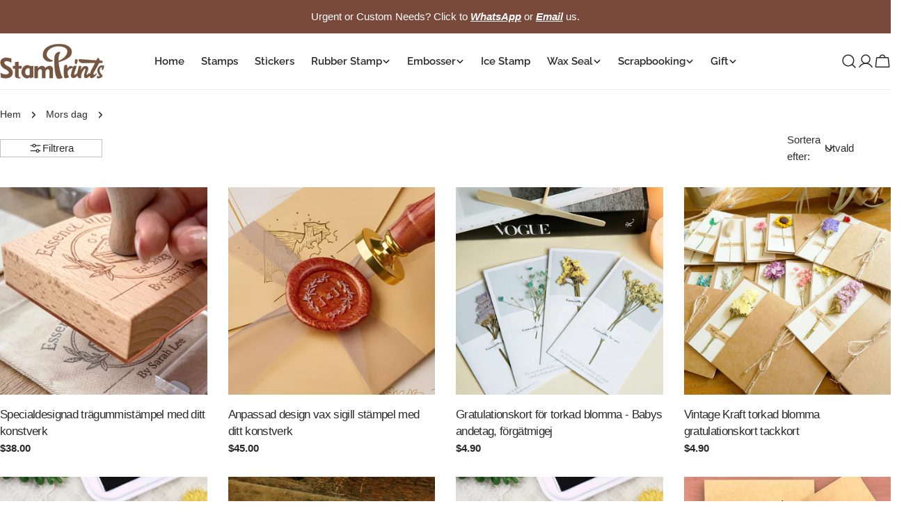

--- FILE ---
content_type: text/html; charset=utf-8
request_url: https://stamprints.com/sv/collections/mothers-day
body_size: 97974
content:
<!doctype html>
<html
  class="no-js"
  lang="sv"
  
>
  <head>
    <meta charset="utf-8">
    <meta http-equiv="X-UA-Compatible" content="IE=edge">
    <meta name="viewport" content="width=device-width, initial-scale=1.0, minimum-scale=1.0, maximum-scale=1.0">
    <meta name="theme-color" content="">
    <link rel="canonical" href="https://stamprints.com/sv/collections/mothers-day">
    <link rel="preconnect" href="https://cdn.shopify.com" crossorigin><link rel="icon" type="image/png" href="//stamprints.com/cdn/shop/files/stamprints-logo_1-1.png?crop=center&height=32&v=1742811684&width=32"><link rel="preconnect" href="https://fonts.shopifycdn.com" crossorigin><script src='//d1liekpayvooaz.cloudfront.net/apps/uploadery/uploadery.js?shop=stamprints1.myshopify.com'></script>
    
    <title>Mors dag presenter | Hjärtlig samling &ndash; Stamprints</title>

    
      <meta name="description" content="Behandla fantastiska mammor till vår exklusiva mors dagsamling. Visa kärlek med hjärtliga gåvor. Handla nu för en speciell mors dag.">
    


<meta property="og:site_name" content="Stamprints">
<meta property="og:url" content="https://stamprints.com/sv/collections/mothers-day">
<meta property="og:title" content="Mors dag presenter | Hjärtlig samling">
<meta property="og:type" content="website">
<meta property="og:description" content="Behandla fantastiska mammor till vår exklusiva mors dagsamling. Visa kärlek med hjärtliga gåvor. Handla nu för en speciell mors dag."><meta property="og:image" content="http://stamprints.com/cdn/shop/files/Stamprints_Custom_Stamps_Stickers_and_Labels_for_Your_Brand.jpg?v=1768725869">
  <meta property="og:image:secure_url" content="https://stamprints.com/cdn/shop/files/Stamprints_Custom_Stamps_Stickers_and_Labels_for_Your_Brand.jpg?v=1768725869">
  <meta property="og:image:width" content="1200">
  <meta property="og:image:height" content="628"><meta name="twitter:card" content="summary_large_image">
<meta name="twitter:title" content="Mors dag presenter | Hjärtlig samling">
<meta name="twitter:description" content="Behandla fantastiska mammor till vår exklusiva mors dagsamling. Visa kärlek med hjärtliga gåvor. Handla nu för en speciell mors dag.">

<style data-shopify>
  
  
  
  
  
  
  
  @font-face {
  font-family: Raleway;
  font-weight: 400;
  font-style: normal;
  font-display: swap;
  src: url("//stamprints.com/cdn/fonts/raleway/raleway_n4.2c76ddd103ff0f30b1230f13e160330ff8b2c68a.woff2") format("woff2"),
       url("//stamprints.com/cdn/fonts/raleway/raleway_n4.c057757dddc39994ad5d9c9f58e7c2c2a72359a9.woff") format("woff");
}

  @font-face {
  font-family: Raleway;
  font-weight: 400;
  font-style: italic;
  font-display: swap;
  src: url("//stamprints.com/cdn/fonts/raleway/raleway_i4.aaa73a72f55a5e60da3e9a082717e1ed8f22f0a2.woff2") format("woff2"),
       url("//stamprints.com/cdn/fonts/raleway/raleway_i4.650670cc243082f8988ecc5576b6d613cfd5a8ee.woff") format("woff");
}

  @font-face {
  font-family: Raleway;
  font-weight: 600;
  font-style: normal;
  font-display: swap;
  src: url("//stamprints.com/cdn/fonts/raleway/raleway_n6.87db7132fdf2b1a000ff834d3753ad5731e10d88.woff2") format("woff2"),
       url("//stamprints.com/cdn/fonts/raleway/raleway_n6.ad26493e9aeb22e08a6282f7bed6ea8ab7c3927f.woff") format("woff");
}


  
    :root,
.color-scheme-1 {
      --color-background: 255,255,255;
      --color-secondary-background: 246,242,238;
      --color-primary: 214,58,47;
      --color-text-heading: 43,43,43;
      --color-foreground: 43,43,43;
      --color-border: 237,237,237;
      --color-button: 43,43,43;
      --color-button-text: 255,255,255;
      --color-secondary-button: 255,255,255;
      --color-secondary-button-border: 197,194,190;
      --color-secondary-button-text: 43,43,43;
      --color-button-hover-background: 43,43,43;
      --color-button-hover-text: 255,255,255;
      --color-button-before: #5e5e5e;
      --color-field: 245,245,245;
      --color-field-text: 43,43,43;
      --color-link: 43,43,43;
      --color-link-hover: 43,43,43;
      --color-product-price-sale: 214,58,47;
      --color-foreground-lighten-60: #808080;
      --color-foreground-lighten-19: #d7d7d7;
    }
    @media (min-width: 768px) {
      body .desktop-color-scheme-1 {
        --color-background: 255,255,255;
      --color-secondary-background: 246,242,238;
      --color-primary: 214,58,47;
      --color-text-heading: 43,43,43;
      --color-foreground: 43,43,43;
      --color-border: 237,237,237;
      --color-button: 43,43,43;
      --color-button-text: 255,255,255;
      --color-secondary-button: 255,255,255;
      --color-secondary-button-border: 197,194,190;
      --color-secondary-button-text: 43,43,43;
      --color-button-hover-background: 43,43,43;
      --color-button-hover-text: 255,255,255;
      --color-button-before: #5e5e5e;
      --color-field: 245,245,245;
      --color-field-text: 43,43,43;
      --color-link: 43,43,43;
      --color-link-hover: 43,43,43;
      --color-product-price-sale: 214,58,47;
      --color-foreground-lighten-60: #808080;
      --color-foreground-lighten-19: #d7d7d7;
        color: rgb(var(--color-foreground));
        background-color: rgb(var(--color-background));
      }
    }
    @media (max-width: 767px) {
      body .mobile-color-scheme-1 {
        --color-background: 255,255,255;
      --color-secondary-background: 246,242,238;
      --color-primary: 214,58,47;
      --color-text-heading: 43,43,43;
      --color-foreground: 43,43,43;
      --color-border: 237,237,237;
      --color-button: 43,43,43;
      --color-button-text: 255,255,255;
      --color-secondary-button: 255,255,255;
      --color-secondary-button-border: 197,194,190;
      --color-secondary-button-text: 43,43,43;
      --color-button-hover-background: 43,43,43;
      --color-button-hover-text: 255,255,255;
      --color-button-before: #5e5e5e;
      --color-field: 245,245,245;
      --color-field-text: 43,43,43;
      --color-link: 43,43,43;
      --color-link-hover: 43,43,43;
      --color-product-price-sale: 214,58,47;
      --color-foreground-lighten-60: #808080;
      --color-foreground-lighten-19: #d7d7d7;
        color: rgb(var(--color-foreground));
        background-color: rgb(var(--color-background));
      }
    }
  
    
.color-scheme-2 {
      --color-background: 121,73,59;
      --color-secondary-background: 121,73,59;
      --color-primary: 214,58,47;
      --color-text-heading: 255,255,255;
      --color-foreground: 255,255,255;
      --color-border: 198,191,177;
      --color-button: 246,242,238;
      --color-button-text: 43,43,43;
      --color-secondary-button: 121,73,59;
      --color-secondary-button-border: 139,92,72;
      --color-secondary-button-text: 255,255,255;
      --color-button-hover-background: 246,242,238;
      --color-button-hover-text: 43,43,43;
      --color-button-before: #ffffff;
      --color-field: 255,255,255;
      --color-field-text: 43,43,43;
      --color-link: 255,255,255;
      --color-link-hover: 255,255,255;
      --color-product-price-sale: 214,58,47;
      --color-foreground-lighten-60: #c9b6b1;
      --color-foreground-lighten-19: #926c60;
    }
    @media (min-width: 768px) {
      body .desktop-color-scheme-2 {
        --color-background: 121,73,59;
      --color-secondary-background: 121,73,59;
      --color-primary: 214,58,47;
      --color-text-heading: 255,255,255;
      --color-foreground: 255,255,255;
      --color-border: 198,191,177;
      --color-button: 246,242,238;
      --color-button-text: 43,43,43;
      --color-secondary-button: 121,73,59;
      --color-secondary-button-border: 139,92,72;
      --color-secondary-button-text: 255,255,255;
      --color-button-hover-background: 246,242,238;
      --color-button-hover-text: 43,43,43;
      --color-button-before: #ffffff;
      --color-field: 255,255,255;
      --color-field-text: 43,43,43;
      --color-link: 255,255,255;
      --color-link-hover: 255,255,255;
      --color-product-price-sale: 214,58,47;
      --color-foreground-lighten-60: #c9b6b1;
      --color-foreground-lighten-19: #926c60;
        color: rgb(var(--color-foreground));
        background-color: rgb(var(--color-background));
      }
    }
    @media (max-width: 767px) {
      body .mobile-color-scheme-2 {
        --color-background: 121,73,59;
      --color-secondary-background: 121,73,59;
      --color-primary: 214,58,47;
      --color-text-heading: 255,255,255;
      --color-foreground: 255,255,255;
      --color-border: 198,191,177;
      --color-button: 246,242,238;
      --color-button-text: 43,43,43;
      --color-secondary-button: 121,73,59;
      --color-secondary-button-border: 139,92,72;
      --color-secondary-button-text: 255,255,255;
      --color-button-hover-background: 246,242,238;
      --color-button-hover-text: 43,43,43;
      --color-button-before: #ffffff;
      --color-field: 255,255,255;
      --color-field-text: 43,43,43;
      --color-link: 255,255,255;
      --color-link-hover: 255,255,255;
      --color-product-price-sale: 214,58,47;
      --color-foreground-lighten-60: #c9b6b1;
      --color-foreground-lighten-19: #926c60;
        color: rgb(var(--color-foreground));
        background-color: rgb(var(--color-background));
      }
    }
  
    
.color-scheme-3 {
      --color-background: 246,242,238;
      --color-secondary-background: 246,242,238;
      --color-primary: 214,58,47;
      --color-text-heading: 43,43,43;
      --color-foreground: 43,43,43;
      --color-border: 230,230,230;
      --color-button: 43,43,43;
      --color-button-text: 255,255,255;
      --color-secondary-button: 246,242,238;
      --color-secondary-button-border: 209,206,202;
      --color-secondary-button-text: 43,43,43;
      --color-button-hover-background: 43,43,43;
      --color-button-hover-text: 255,255,255;
      --color-button-before: #5e5e5e;
      --color-field: 255,255,255;
      --color-field-text: 43,43,43;
      --color-link: 43,43,43;
      --color-link-hover: 43,43,43;
      --color-product-price-sale: 214,58,47;
      --color-foreground-lighten-60: #7c7b79;
      --color-foreground-lighten-19: #cfccc9;
    }
    @media (min-width: 768px) {
      body .desktop-color-scheme-3 {
        --color-background: 246,242,238;
      --color-secondary-background: 246,242,238;
      --color-primary: 214,58,47;
      --color-text-heading: 43,43,43;
      --color-foreground: 43,43,43;
      --color-border: 230,230,230;
      --color-button: 43,43,43;
      --color-button-text: 255,255,255;
      --color-secondary-button: 246,242,238;
      --color-secondary-button-border: 209,206,202;
      --color-secondary-button-text: 43,43,43;
      --color-button-hover-background: 43,43,43;
      --color-button-hover-text: 255,255,255;
      --color-button-before: #5e5e5e;
      --color-field: 255,255,255;
      --color-field-text: 43,43,43;
      --color-link: 43,43,43;
      --color-link-hover: 43,43,43;
      --color-product-price-sale: 214,58,47;
      --color-foreground-lighten-60: #7c7b79;
      --color-foreground-lighten-19: #cfccc9;
        color: rgb(var(--color-foreground));
        background-color: rgb(var(--color-background));
      }
    }
    @media (max-width: 767px) {
      body .mobile-color-scheme-3 {
        --color-background: 246,242,238;
      --color-secondary-background: 246,242,238;
      --color-primary: 214,58,47;
      --color-text-heading: 43,43,43;
      --color-foreground: 43,43,43;
      --color-border: 230,230,230;
      --color-button: 43,43,43;
      --color-button-text: 255,255,255;
      --color-secondary-button: 246,242,238;
      --color-secondary-button-border: 209,206,202;
      --color-secondary-button-text: 43,43,43;
      --color-button-hover-background: 43,43,43;
      --color-button-hover-text: 255,255,255;
      --color-button-before: #5e5e5e;
      --color-field: 255,255,255;
      --color-field-text: 43,43,43;
      --color-link: 43,43,43;
      --color-link-hover: 43,43,43;
      --color-product-price-sale: 214,58,47;
      --color-foreground-lighten-60: #7c7b79;
      --color-foreground-lighten-19: #cfccc9;
        color: rgb(var(--color-foreground));
        background-color: rgb(var(--color-background));
      }
    }
  
    
.color-scheme-4 {
      --color-background: 245,245,245;
      --color-secondary-background: 230,230,230;
      --color-primary: 214,58,47;
      --color-text-heading: 43,43,43;
      --color-foreground: 43,43,43;
      --color-border: 247,247,247;
      --color-button: 255,255,255;
      --color-button-text: 43,43,43;
      --color-secondary-button: 43,43,43;
      --color-secondary-button-border: 43,43,43;
      --color-secondary-button-text: 255,255,255;
      --color-button-hover-background: 43,43,43;
      --color-button-hover-text: 255,255,255;
      --color-button-before: #5e5e5e;
      --color-field: 255,255,255;
      --color-field-text: 43,43,43;
      --color-link: 43,43,43;
      --color-link-hover: 43,43,43;
      --color-product-price-sale: 214,58,47;
      --color-foreground-lighten-60: #7c7c7c;
      --color-foreground-lighten-19: #cfcfcf;
    }
    @media (min-width: 768px) {
      body .desktop-color-scheme-4 {
        --color-background: 245,245,245;
      --color-secondary-background: 230,230,230;
      --color-primary: 214,58,47;
      --color-text-heading: 43,43,43;
      --color-foreground: 43,43,43;
      --color-border: 247,247,247;
      --color-button: 255,255,255;
      --color-button-text: 43,43,43;
      --color-secondary-button: 43,43,43;
      --color-secondary-button-border: 43,43,43;
      --color-secondary-button-text: 255,255,255;
      --color-button-hover-background: 43,43,43;
      --color-button-hover-text: 255,255,255;
      --color-button-before: #5e5e5e;
      --color-field: 255,255,255;
      --color-field-text: 43,43,43;
      --color-link: 43,43,43;
      --color-link-hover: 43,43,43;
      --color-product-price-sale: 214,58,47;
      --color-foreground-lighten-60: #7c7c7c;
      --color-foreground-lighten-19: #cfcfcf;
        color: rgb(var(--color-foreground));
        background-color: rgb(var(--color-background));
      }
    }
    @media (max-width: 767px) {
      body .mobile-color-scheme-4 {
        --color-background: 245,245,245;
      --color-secondary-background: 230,230,230;
      --color-primary: 214,58,47;
      --color-text-heading: 43,43,43;
      --color-foreground: 43,43,43;
      --color-border: 247,247,247;
      --color-button: 255,255,255;
      --color-button-text: 43,43,43;
      --color-secondary-button: 43,43,43;
      --color-secondary-button-border: 43,43,43;
      --color-secondary-button-text: 255,255,255;
      --color-button-hover-background: 43,43,43;
      --color-button-hover-text: 255,255,255;
      --color-button-before: #5e5e5e;
      --color-field: 255,255,255;
      --color-field-text: 43,43,43;
      --color-link: 43,43,43;
      --color-link-hover: 43,43,43;
      --color-product-price-sale: 214,58,47;
      --color-foreground-lighten-60: #7c7c7c;
      --color-foreground-lighten-19: #cfcfcf;
        color: rgb(var(--color-foreground));
        background-color: rgb(var(--color-background));
      }
    }
  
    
.color-scheme-inverse {
      --color-background: 43,43,43;
      --color-secondary-background: 43,43,43;
      --color-primary: 214,58,47;
      --color-text-heading: 255,255,255;
      --color-foreground: 255,255,255;
      --color-border: 255,255,255;
      --color-button: 255,255,255;
      --color-button-text: 43,43,43;
      --color-secondary-button: 43,43,43;
      --color-secondary-button-border: 255,255,255;
      --color-secondary-button-text: 255,255,255;
      --color-button-hover-background: 255,255,255;
      --color-button-hover-text: 43,43,43;
      --color-button-before: #ffffff;
      --color-field: 255,255,255;
      --color-field-text: 43,43,43;
      --color-link: 255,255,255;
      --color-link-hover: 255,255,255;
      --color-product-price-sale: 214,58,47;
      --color-foreground-lighten-60: #aaaaaa;
      --color-foreground-lighten-19: #535353;
    }
    @media (min-width: 768px) {
      body .desktop-color-scheme-inverse {
        --color-background: 43,43,43;
      --color-secondary-background: 43,43,43;
      --color-primary: 214,58,47;
      --color-text-heading: 255,255,255;
      --color-foreground: 255,255,255;
      --color-border: 255,255,255;
      --color-button: 255,255,255;
      --color-button-text: 43,43,43;
      --color-secondary-button: 43,43,43;
      --color-secondary-button-border: 255,255,255;
      --color-secondary-button-text: 255,255,255;
      --color-button-hover-background: 255,255,255;
      --color-button-hover-text: 43,43,43;
      --color-button-before: #ffffff;
      --color-field: 255,255,255;
      --color-field-text: 43,43,43;
      --color-link: 255,255,255;
      --color-link-hover: 255,255,255;
      --color-product-price-sale: 214,58,47;
      --color-foreground-lighten-60: #aaaaaa;
      --color-foreground-lighten-19: #535353;
        color: rgb(var(--color-foreground));
        background-color: rgb(var(--color-background));
      }
    }
    @media (max-width: 767px) {
      body .mobile-color-scheme-inverse {
        --color-background: 43,43,43;
      --color-secondary-background: 43,43,43;
      --color-primary: 214,58,47;
      --color-text-heading: 255,255,255;
      --color-foreground: 255,255,255;
      --color-border: 255,255,255;
      --color-button: 255,255,255;
      --color-button-text: 43,43,43;
      --color-secondary-button: 43,43,43;
      --color-secondary-button-border: 255,255,255;
      --color-secondary-button-text: 255,255,255;
      --color-button-hover-background: 255,255,255;
      --color-button-hover-text: 43,43,43;
      --color-button-before: #ffffff;
      --color-field: 255,255,255;
      --color-field-text: 43,43,43;
      --color-link: 255,255,255;
      --color-link-hover: 255,255,255;
      --color-product-price-sale: 214,58,47;
      --color-foreground-lighten-60: #aaaaaa;
      --color-foreground-lighten-19: #535353;
        color: rgb(var(--color-foreground));
        background-color: rgb(var(--color-background));
      }
    }
  
    
.color-scheme-6 {
      --color-background: 88,44,25;
      --color-secondary-background: 88,44,25;
      --color-primary: 214,58,47;
      --color-text-heading: 255,255,255;
      --color-foreground: 255,255,255;
      --color-border: 246,242,238;
      --color-button: 246,242,238;
      --color-button-text: 0,0,0;
      --color-secondary-button: 88,44,25;
      --color-secondary-button-border: 255,255,255;
      --color-secondary-button-text: 255,255,255;
      --color-button-hover-background: 0,0,0;
      --color-button-hover-text: 255,255,255;
      --color-button-before: #333333;
      --color-field: 255,255,255;
      --color-field-text: 0,0,0;
      --color-link: 255,255,255;
      --color-link-hover: 255,255,255;
      --color-product-price-sale: 214,58,47;
      --color-foreground-lighten-60: #bcaba3;
      --color-foreground-lighten-19: #785445;
    }
    @media (min-width: 768px) {
      body .desktop-color-scheme-6 {
        --color-background: 88,44,25;
      --color-secondary-background: 88,44,25;
      --color-primary: 214,58,47;
      --color-text-heading: 255,255,255;
      --color-foreground: 255,255,255;
      --color-border: 246,242,238;
      --color-button: 246,242,238;
      --color-button-text: 0,0,0;
      --color-secondary-button: 88,44,25;
      --color-secondary-button-border: 255,255,255;
      --color-secondary-button-text: 255,255,255;
      --color-button-hover-background: 0,0,0;
      --color-button-hover-text: 255,255,255;
      --color-button-before: #333333;
      --color-field: 255,255,255;
      --color-field-text: 0,0,0;
      --color-link: 255,255,255;
      --color-link-hover: 255,255,255;
      --color-product-price-sale: 214,58,47;
      --color-foreground-lighten-60: #bcaba3;
      --color-foreground-lighten-19: #785445;
        color: rgb(var(--color-foreground));
        background-color: rgb(var(--color-background));
      }
    }
    @media (max-width: 767px) {
      body .mobile-color-scheme-6 {
        --color-background: 88,44,25;
      --color-secondary-background: 88,44,25;
      --color-primary: 214,58,47;
      --color-text-heading: 255,255,255;
      --color-foreground: 255,255,255;
      --color-border: 246,242,238;
      --color-button: 246,242,238;
      --color-button-text: 0,0,0;
      --color-secondary-button: 88,44,25;
      --color-secondary-button-border: 255,255,255;
      --color-secondary-button-text: 255,255,255;
      --color-button-hover-background: 0,0,0;
      --color-button-hover-text: 255,255,255;
      --color-button-before: #333333;
      --color-field: 255,255,255;
      --color-field-text: 0,0,0;
      --color-link: 255,255,255;
      --color-link-hover: 255,255,255;
      --color-product-price-sale: 214,58,47;
      --color-foreground-lighten-60: #bcaba3;
      --color-foreground-lighten-19: #785445;
        color: rgb(var(--color-foreground));
        background-color: rgb(var(--color-background));
      }
    }
  
    
.color-scheme-7 {
      --color-background: 0,0,0;
      --color-secondary-background: 0,0,0;
      --color-primary: 231,255,161;
      --color-text-heading: 255,255,255;
      --color-foreground: 255,255,255;
      --color-border: 230,230,230;
      --color-button: 255,255,255;
      --color-button-text: 0,0,0;
      --color-secondary-button: 0,0,0;
      --color-secondary-button-border: 255,255,255;
      --color-secondary-button-text: 255,255,255;
      --color-button-hover-background: 255,255,255;
      --color-button-hover-text: 0,0,0;
      --color-button-before: #ffffff;
      --color-field: 255,255,255;
      --color-field-text: 0,0,0;
      --color-link: 255,255,255;
      --color-link-hover: 255,255,255;
      --color-product-price-sale: 214,58,47;
      --color-foreground-lighten-60: #999999;
      --color-foreground-lighten-19: #303030;
    }
    @media (min-width: 768px) {
      body .desktop-color-scheme-7 {
        --color-background: 0,0,0;
      --color-secondary-background: 0,0,0;
      --color-primary: 231,255,161;
      --color-text-heading: 255,255,255;
      --color-foreground: 255,255,255;
      --color-border: 230,230,230;
      --color-button: 255,255,255;
      --color-button-text: 0,0,0;
      --color-secondary-button: 0,0,0;
      --color-secondary-button-border: 255,255,255;
      --color-secondary-button-text: 255,255,255;
      --color-button-hover-background: 255,255,255;
      --color-button-hover-text: 0,0,0;
      --color-button-before: #ffffff;
      --color-field: 255,255,255;
      --color-field-text: 0,0,0;
      --color-link: 255,255,255;
      --color-link-hover: 255,255,255;
      --color-product-price-sale: 214,58,47;
      --color-foreground-lighten-60: #999999;
      --color-foreground-lighten-19: #303030;
        color: rgb(var(--color-foreground));
        background-color: rgb(var(--color-background));
      }
    }
    @media (max-width: 767px) {
      body .mobile-color-scheme-7 {
        --color-background: 0,0,0;
      --color-secondary-background: 0,0,0;
      --color-primary: 231,255,161;
      --color-text-heading: 255,255,255;
      --color-foreground: 255,255,255;
      --color-border: 230,230,230;
      --color-button: 255,255,255;
      --color-button-text: 0,0,0;
      --color-secondary-button: 0,0,0;
      --color-secondary-button-border: 255,255,255;
      --color-secondary-button-text: 255,255,255;
      --color-button-hover-background: 255,255,255;
      --color-button-hover-text: 0,0,0;
      --color-button-before: #ffffff;
      --color-field: 255,255,255;
      --color-field-text: 0,0,0;
      --color-link: 255,255,255;
      --color-link-hover: 255,255,255;
      --color-product-price-sale: 214,58,47;
      --color-foreground-lighten-60: #999999;
      --color-foreground-lighten-19: #303030;
        color: rgb(var(--color-foreground));
        background-color: rgb(var(--color-background));
      }
    }
  
    
.color-scheme-8 {
      --color-background: 255,255,255;
      --color-secondary-background: 255,255,255;
      --color-primary: 214,58,47;
      --color-text-heading: 0,0,0;
      --color-foreground: 0,0,0;
      --color-border: 230,230,230;
      --color-button: 0,0,0;
      --color-button-text: 255,255,255;
      --color-secondary-button: 255,255,255;
      --color-secondary-button-border: 255,255,255;
      --color-secondary-button-text: 255,255,255;
      --color-button-hover-background: 255,255,255;
      --color-button-hover-text: 0,0,0;
      --color-button-before: #ffffff;
      --color-field: 245,245,245;
      --color-field-text: 0,0,0;
      --color-link: 0,0,0;
      --color-link-hover: 0,0,0;
      --color-product-price-sale: 214,58,47;
      --color-foreground-lighten-60: #666666;
      --color-foreground-lighten-19: #cfcfcf;
    }
    @media (min-width: 768px) {
      body .desktop-color-scheme-8 {
        --color-background: 255,255,255;
      --color-secondary-background: 255,255,255;
      --color-primary: 214,58,47;
      --color-text-heading: 0,0,0;
      --color-foreground: 0,0,0;
      --color-border: 230,230,230;
      --color-button: 0,0,0;
      --color-button-text: 255,255,255;
      --color-secondary-button: 255,255,255;
      --color-secondary-button-border: 255,255,255;
      --color-secondary-button-text: 255,255,255;
      --color-button-hover-background: 255,255,255;
      --color-button-hover-text: 0,0,0;
      --color-button-before: #ffffff;
      --color-field: 245,245,245;
      --color-field-text: 0,0,0;
      --color-link: 0,0,0;
      --color-link-hover: 0,0,0;
      --color-product-price-sale: 214,58,47;
      --color-foreground-lighten-60: #666666;
      --color-foreground-lighten-19: #cfcfcf;
        color: rgb(var(--color-foreground));
        background-color: rgb(var(--color-background));
      }
    }
    @media (max-width: 767px) {
      body .mobile-color-scheme-8 {
        --color-background: 255,255,255;
      --color-secondary-background: 255,255,255;
      --color-primary: 214,58,47;
      --color-text-heading: 0,0,0;
      --color-foreground: 0,0,0;
      --color-border: 230,230,230;
      --color-button: 0,0,0;
      --color-button-text: 255,255,255;
      --color-secondary-button: 255,255,255;
      --color-secondary-button-border: 255,255,255;
      --color-secondary-button-text: 255,255,255;
      --color-button-hover-background: 255,255,255;
      --color-button-hover-text: 0,0,0;
      --color-button-before: #ffffff;
      --color-field: 245,245,245;
      --color-field-text: 0,0,0;
      --color-link: 0,0,0;
      --color-link-hover: 0,0,0;
      --color-product-price-sale: 214,58,47;
      --color-foreground-lighten-60: #666666;
      --color-foreground-lighten-19: #cfcfcf;
        color: rgb(var(--color-foreground));
        background-color: rgb(var(--color-background));
      }
    }
  
    
.color-scheme-9 {
      --color-background: 255,255,255;
      --color-secondary-background: 245,245,245;
      --color-primary: 214,58,47;
      --color-text-heading: 0,0,0;
      --color-foreground: 0,0,0;
      --color-border: 237,237,237;
      --color-button: 0,0,0;
      --color-button-text: 255,255,255;
      --color-secondary-button: 255,255,255;
      --color-secondary-button-border: 204,204,204;
      --color-secondary-button-text: 0,0,0;
      --color-button-hover-background: 0,0,0;
      --color-button-hover-text: 255,255,255;
      --color-button-before: #333333;
      --color-field: 245,245,245;
      --color-field-text: 0,0,0;
      --color-link: 0,0,0;
      --color-link-hover: 0,0,0;
      --color-product-price-sale: 214,58,47;
      --color-foreground-lighten-60: #666666;
      --color-foreground-lighten-19: #cfcfcf;
    }
    @media (min-width: 768px) {
      body .desktop-color-scheme-9 {
        --color-background: 255,255,255;
      --color-secondary-background: 245,245,245;
      --color-primary: 214,58,47;
      --color-text-heading: 0,0,0;
      --color-foreground: 0,0,0;
      --color-border: 237,237,237;
      --color-button: 0,0,0;
      --color-button-text: 255,255,255;
      --color-secondary-button: 255,255,255;
      --color-secondary-button-border: 204,204,204;
      --color-secondary-button-text: 0,0,0;
      --color-button-hover-background: 0,0,0;
      --color-button-hover-text: 255,255,255;
      --color-button-before: #333333;
      --color-field: 245,245,245;
      --color-field-text: 0,0,0;
      --color-link: 0,0,0;
      --color-link-hover: 0,0,0;
      --color-product-price-sale: 214,58,47;
      --color-foreground-lighten-60: #666666;
      --color-foreground-lighten-19: #cfcfcf;
        color: rgb(var(--color-foreground));
        background-color: rgb(var(--color-background));
      }
    }
    @media (max-width: 767px) {
      body .mobile-color-scheme-9 {
        --color-background: 255,255,255;
      --color-secondary-background: 245,245,245;
      --color-primary: 214,58,47;
      --color-text-heading: 0,0,0;
      --color-foreground: 0,0,0;
      --color-border: 237,237,237;
      --color-button: 0,0,0;
      --color-button-text: 255,255,255;
      --color-secondary-button: 255,255,255;
      --color-secondary-button-border: 204,204,204;
      --color-secondary-button-text: 0,0,0;
      --color-button-hover-background: 0,0,0;
      --color-button-hover-text: 255,255,255;
      --color-button-before: #333333;
      --color-field: 245,245,245;
      --color-field-text: 0,0,0;
      --color-link: 0,0,0;
      --color-link-hover: 0,0,0;
      --color-product-price-sale: 214,58,47;
      --color-foreground-lighten-60: #666666;
      --color-foreground-lighten-19: #cfcfcf;
        color: rgb(var(--color-foreground));
        background-color: rgb(var(--color-background));
      }
    }
  
    
.color-scheme-10 {
      --color-background: 0,0,0;
      --color-secondary-background: 0,0,0;
      --color-primary: 255,255,255;
      --color-text-heading: 255,255,255;
      --color-foreground: 255,255,255;
      --color-border: 230,230,230;
      --color-button: 255,255,255;
      --color-button-text: 0,0,0;
      --color-secondary-button: 0,0,0;
      --color-secondary-button-border: 255,255,255;
      --color-secondary-button-text: 255,255,255;
      --color-button-hover-background: 0,0,0;
      --color-button-hover-text: 255,255,255;
      --color-button-before: #333333;
      --color-field: 245,245,245;
      --color-field-text: 0,0,0;
      --color-link: 255,255,255;
      --color-link-hover: 255,255,255;
      --color-product-price-sale: 214,58,47;
      --color-foreground-lighten-60: #999999;
      --color-foreground-lighten-19: #303030;
    }
    @media (min-width: 768px) {
      body .desktop-color-scheme-10 {
        --color-background: 0,0,0;
      --color-secondary-background: 0,0,0;
      --color-primary: 255,255,255;
      --color-text-heading: 255,255,255;
      --color-foreground: 255,255,255;
      --color-border: 230,230,230;
      --color-button: 255,255,255;
      --color-button-text: 0,0,0;
      --color-secondary-button: 0,0,0;
      --color-secondary-button-border: 255,255,255;
      --color-secondary-button-text: 255,255,255;
      --color-button-hover-background: 0,0,0;
      --color-button-hover-text: 255,255,255;
      --color-button-before: #333333;
      --color-field: 245,245,245;
      --color-field-text: 0,0,0;
      --color-link: 255,255,255;
      --color-link-hover: 255,255,255;
      --color-product-price-sale: 214,58,47;
      --color-foreground-lighten-60: #999999;
      --color-foreground-lighten-19: #303030;
        color: rgb(var(--color-foreground));
        background-color: rgb(var(--color-background));
      }
    }
    @media (max-width: 767px) {
      body .mobile-color-scheme-10 {
        --color-background: 0,0,0;
      --color-secondary-background: 0,0,0;
      --color-primary: 255,255,255;
      --color-text-heading: 255,255,255;
      --color-foreground: 255,255,255;
      --color-border: 230,230,230;
      --color-button: 255,255,255;
      --color-button-text: 0,0,0;
      --color-secondary-button: 0,0,0;
      --color-secondary-button-border: 255,255,255;
      --color-secondary-button-text: 255,255,255;
      --color-button-hover-background: 0,0,0;
      --color-button-hover-text: 255,255,255;
      --color-button-before: #333333;
      --color-field: 245,245,245;
      --color-field-text: 0,0,0;
      --color-link: 255,255,255;
      --color-link-hover: 255,255,255;
      --color-product-price-sale: 214,58,47;
      --color-foreground-lighten-60: #999999;
      --color-foreground-lighten-19: #303030;
        color: rgb(var(--color-foreground));
        background-color: rgb(var(--color-background));
      }
    }
  
    
.color-scheme-11 {
      --color-background: 243,238,234;
      --color-secondary-background: 247,247,247;
      --color-primary: 214,58,47;
      --color-text-heading: 121,73,59;
      --color-foreground: 121,73,59;
      --color-border: 255,255,255;
      --color-button: 0,0,0;
      --color-button-text: 255,255,255;
      --color-secondary-button: 233,233,233;
      --color-secondary-button-border: 233,233,233;
      --color-secondary-button-text: 0,0,0;
      --color-button-hover-background: 0,0,0;
      --color-button-hover-text: 255,255,255;
      --color-button-before: #333333;
      --color-field: 255,255,255;
      --color-field-text: 0,0,0;
      --color-link: 121,73,59;
      --color-link-hover: 121,73,59;
      --color-product-price-sale: 214,58,47;
      --color-foreground-lighten-60: #aa8b81;
      --color-foreground-lighten-19: #dccfc9;
    }
    @media (min-width: 768px) {
      body .desktop-color-scheme-11 {
        --color-background: 243,238,234;
      --color-secondary-background: 247,247,247;
      --color-primary: 214,58,47;
      --color-text-heading: 121,73,59;
      --color-foreground: 121,73,59;
      --color-border: 255,255,255;
      --color-button: 0,0,0;
      --color-button-text: 255,255,255;
      --color-secondary-button: 233,233,233;
      --color-secondary-button-border: 233,233,233;
      --color-secondary-button-text: 0,0,0;
      --color-button-hover-background: 0,0,0;
      --color-button-hover-text: 255,255,255;
      --color-button-before: #333333;
      --color-field: 255,255,255;
      --color-field-text: 0,0,0;
      --color-link: 121,73,59;
      --color-link-hover: 121,73,59;
      --color-product-price-sale: 214,58,47;
      --color-foreground-lighten-60: #aa8b81;
      --color-foreground-lighten-19: #dccfc9;
        color: rgb(var(--color-foreground));
        background-color: rgb(var(--color-background));
      }
    }
    @media (max-width: 767px) {
      body .mobile-color-scheme-11 {
        --color-background: 243,238,234;
      --color-secondary-background: 247,247,247;
      --color-primary: 214,58,47;
      --color-text-heading: 121,73,59;
      --color-foreground: 121,73,59;
      --color-border: 255,255,255;
      --color-button: 0,0,0;
      --color-button-text: 255,255,255;
      --color-secondary-button: 233,233,233;
      --color-secondary-button-border: 233,233,233;
      --color-secondary-button-text: 0,0,0;
      --color-button-hover-background: 0,0,0;
      --color-button-hover-text: 255,255,255;
      --color-button-before: #333333;
      --color-field: 255,255,255;
      --color-field-text: 0,0,0;
      --color-link: 121,73,59;
      --color-link-hover: 121,73,59;
      --color-product-price-sale: 214,58,47;
      --color-foreground-lighten-60: #aa8b81;
      --color-foreground-lighten-19: #dccfc9;
        color: rgb(var(--color-foreground));
        background-color: rgb(var(--color-background));
      }
    }
  

  body, .color-scheme-1, .color-scheme-2, .color-scheme-3, .color-scheme-4, .color-scheme-inverse, .color-scheme-6, .color-scheme-7, .color-scheme-8, .color-scheme-9, .color-scheme-10, .color-scheme-11 {
    color: rgb(var(--color-foreground));
    background-color: rgb(var(--color-background));
  }

  :root {
    /* Animation variable */
    --animation-nav: .5s cubic-bezier(.6, 0, .4, 1);
    --animation-default: .5s cubic-bezier(.3, 1, .3, 1);
    --animation-fast: .3s cubic-bezier(.7, 0, .3, 1);
    --transform-origin-start: left;
    --transform-origin-end: right;
    --duration-default: 200ms;
    --duration-image: 1000ms;

    --font-body-family: Helvetica, Arial, sans-serif;
    --font-body-style: normal;
    --font-body-weight: 400;
    --font-body-weight-bolder: 500;
    --font-body-weight-bold: 700;
    --font-body-size: 1.5rem;
    --font-body-line-height: 1.6;

    --font-heading-family: Raleway, sans-serif;
    --font-heading-style: normal;
    --font-heading-weight: 400;
    --font-heading-letter-spacing: -0.04em;
    --font-heading-transform: none;
    --font-heading-scale: 1.0;
    --font-heading-mobile-scale: 0.8;

    --font-hd1-transform:none;

    --font-subheading-family: Helvetica, Arial, sans-serif;
    --font-subheading-weight: 500;
    --font-subheading-scale: 1.0;
    --font-subheading-transform: capitalize;
    --font-subheading-letter-spacing: 0.0em;

    --font-navigation-family: Raleway, sans-serif;
    --font-navigation-weight: 600;
    --navigation-transform: none;

    --font-button-family: Helvetica, Arial, sans-serif;
    --font-button-weight: 500;
    --buttons-letter-spacing: 0.0em;
    --buttons-transform: capitalize;
    --buttons-height: 4.8rem;
    --buttons-border-width: 1px;
    --inputs-border-width: 1px;

    --font-pcard-title-family: Helvetica, Arial, sans-serif;
    --font-pcard-title-style: normal;
    --font-pcard-title-weight: 500;
    --font-pcard-title-scale: 1.1;
    --font-pcard-title-transform: none;

    --font-h1-size: clamp(
      3.2rem,
      calc(1.559454vw + 2.003899rem),
      4.0rem
    );
    --font-h2-size: clamp(
      2.56rem,
      calc(1.247563vw + 1.603119rem),
      3.2rem
    );
    --font-h3-size: clamp(
      2.24rem,
      calc(1.091618vw + 1.402729rem),
      2.8rem
    );
    --font-h4-size: clamp(
      1.76rem,
      calc(0.8577vw + 1.102144rem),
      2.2rem
    );
    --font-hd1-size: clamp(
      4.8rem,
      calc(4.288499vw + 1.510721rem),
      7.0rem
    );
    --font-hd2-size: clamp(
      3.84rem,
      calc(3.430799vw + 1.208577rem),
      5.6rem
    );
    --font-hd3-size: clamp(
      2.88rem,
      calc(2.573099vw + 0.906433rem),
      4.2rem
    );
    --font-h5-size: calc(var(--font-heading-scale) * 1.8rem);
    --font-h6-size: calc(var(--font-heading-scale) * 1.6rem);
    --font-subheading-size: calc(var(--font-subheading-scale) * var(--font-body-size));
    --font-pcard-title-size: calc(var(--font-pcard-title-scale) * var(--font-body-size));

    --color-badge-sale: #a42003;
    --color-badge-sale-text: #FFFFFF;
    --color-badge-soldout: #a5a4ab;
    --color-badge-soldout-text: #FFFFFF;
    --color-badge-hot: #000000;
    --color-badge-hot-text: #FFFFFF;
    --color-badge-new: #054e4a;
    --color-badge-new-text: #FFFFFF;
    --color-cart-bubble: #000000;
    --color-keyboard-focus: 11 97 205;

    --buttons-radius: 0.0rem;
    --inputs-radius: 0.0rem;
    --textareas-radius: 0.0rem;
    --blocks-radius: 0.0rem;
    --blocks-radius-mobile: 0.0rem;
    --small-blocks-radius: 0.0rem;
    --medium-blocks-radius: 0.0rem;
    --pcard-radius: 0.0rem;
    --pcard-inner-radius: 0.0rem;
    --badges-radius: 0.0rem;

    --page-width: 1410px;
    --page-width-margin: 0rem;
    --header-padding-bottom: 4rem;
    --header-padding-bottom-mobile: 3.2rem;
    --header-padding-bottom-large: 6rem;
    --header-padding-bottom-large-lg: 4rem;
  }

  *,
  *::before,
  *::after {
    box-sizing: inherit;
  }

  html {
    box-sizing: border-box;
    font-size: 62.5%;
    height: 100%;
  }

  body {
    min-height: 100%;
    margin: 0;
    font-family: var(--font-body-family);
    font-style: var(--font-body-style);
    font-weight: var(--font-body-weight);
    font-size: var(--font-body-size);
    line-height: var(--font-body-line-height);
    -webkit-font-smoothing: antialiased;
    -moz-osx-font-smoothing: grayscale;
    touch-action: manipulation;
    -webkit-text-size-adjust: 100%;
    font-feature-settings: normal;
  }
  @media (min-width: 1485px) {
    .swiper-controls--outside {
      --swiper-navigation-offset-x: calc((var(--swiper-navigation-size) + 2.7rem) * -1);
    }
  }
</style>

  <link rel="preload" as="font" href="//stamprints.com/cdn/fonts/raleway/raleway_n4.2c76ddd103ff0f30b1230f13e160330ff8b2c68a.woff2" type="font/woff2" crossorigin>
  
<link href="//stamprints.com/cdn/shop/t/127/assets/vendor.css?v=94183888130352382221756374596" rel="stylesheet" type="text/css" media="all" /><link href="//stamprints.com/cdn/shop/t/127/assets/theme.css?v=55308104621868902241767610677" rel="stylesheet" type="text/css" media="all" /><script>window.performance && window.performance.mark && window.performance.mark('shopify.content_for_header.start');</script><meta id="shopify-digital-wallet" name="shopify-digital-wallet" content="/63027642583/digital_wallets/dialog">
<meta name="shopify-checkout-api-token" content="4e9cca3bede00bdc33327a0f6fbff267">
<meta id="in-context-paypal-metadata" data-shop-id="63027642583" data-venmo-supported="false" data-environment="production" data-locale="en_US" data-paypal-v4="true" data-currency="USD">
<link rel="alternate" type="application/atom+xml" title="Feed" href="/sv/collections/mothers-day.atom" />
<link rel="alternate" hreflang="x-default" href="https://stamprints.com/collections/mothers-day">
<link rel="alternate" hreflang="en" href="https://stamprints.com/collections/mothers-day">
<link rel="alternate" hreflang="sv" href="https://stamprints.com/sv/collections/mothers-day">
<link rel="alternate" hreflang="es" href="https://stamprints.com/es/collections/mothers-day">
<link rel="alternate" hreflang="pt" href="https://stamprints.com/pt/collections/mothers-day">
<link rel="alternate" hreflang="no" href="https://stamprints.com/no/collections/mothers-day">
<link rel="alternate" hreflang="lb" href="https://stamprints.com/lb/collections/mothers-day">
<link rel="alternate" hreflang="ko" href="https://stamprints.com/ko/collections/mothers-day">
<link rel="alternate" hreflang="ja" href="https://stamprints.com/ja/collections/mothers-day">
<link rel="alternate" hreflang="it" href="https://stamprints.com/it/collections/mothers-day">
<link rel="alternate" hreflang="ga" href="https://stamprints.com/ga/collections/mothers-day">
<link rel="alternate" hreflang="hi" href="https://stamprints.com/hi/collections/mothers-day">
<link rel="alternate" hreflang="de" href="https://stamprints.com/de/collections/mothers-day">
<link rel="alternate" hreflang="fr" href="https://stamprints.com/fr/collections/mothers-day">
<link rel="alternate" hreflang="fi" href="https://stamprints.com/fi/collections/mothers-day">
<link rel="alternate" hreflang="nl" href="https://stamprints.com/nl/collections/mothers-day">
<link rel="alternate" hreflang="da" href="https://stamprints.com/da/collections/mothers-day">
<link rel="alternate" hreflang="zh-Hant" href="https://stamprints.com/zh/collections/mothers-day">
<link rel="alternate" hreflang="ar" href="https://stamprints.com/ar/collections/mothers-day">
<link rel="alternate" hreflang="ms" href="https://stamprints.com/ms/collections/mothers-day">
<link rel="alternate" hreflang="es-ES" href="https://stamprints.com/es-es/collections/mothers-day">
<link rel="alternate" hreflang="ko-ES" href="https://stamprints.com/ko-es/collections/mothers-day">
<link rel="alternate" hreflang="ja-ES" href="https://stamprints.com/ja-es/collections/mothers-day">
<link rel="alternate" hreflang="en-ES" href="https://stamprints.com/en-es/collections/mothers-day">
<link rel="alternate" hreflang="sv-ES" href="https://stamprints.com/sv-es/collections/mothers-day">
<link rel="alternate" hreflang="pt-ES" href="https://stamprints.com/pt-es/collections/mothers-day">
<link rel="alternate" hreflang="no-ES" href="https://stamprints.com/no-es/collections/mothers-day">
<link rel="alternate" hreflang="lb-ES" href="https://stamprints.com/lb-es/collections/mothers-day">
<link rel="alternate" hreflang="it-ES" href="https://stamprints.com/it-es/collections/mothers-day">
<link rel="alternate" hreflang="ga-ES" href="https://stamprints.com/ga-es/collections/mothers-day">
<link rel="alternate" hreflang="hi-ES" href="https://stamprints.com/hi-es/collections/mothers-day">
<link rel="alternate" hreflang="de-ES" href="https://stamprints.com/de-es/collections/mothers-day">
<link rel="alternate" hreflang="fr-ES" href="https://stamprints.com/fr-es/collections/mothers-day">
<link rel="alternate" hreflang="fi-ES" href="https://stamprints.com/fi-es/collections/mothers-day">
<link rel="alternate" hreflang="nl-ES" href="https://stamprints.com/nl-es/collections/mothers-day">
<link rel="alternate" hreflang="da-ES" href="https://stamprints.com/da-es/collections/mothers-day">
<link rel="alternate" hreflang="zh-Hant-ES" href="https://stamprints.com/zh-es/collections/mothers-day">
<link rel="alternate" hreflang="ar-ES" href="https://stamprints.com/ar-es/collections/mothers-day">
<link rel="alternate" hreflang="ms-ES" href="https://stamprints.com/ms-es/collections/mothers-day">
<link rel="alternate" hreflang="sv-SE" href="https://stamprints.com/sv-se/collections/mothers-day">
<link rel="alternate" hreflang="ko-SE" href="https://stamprints.com/ko-se/collections/mothers-day">
<link rel="alternate" hreflang="ja-SE" href="https://stamprints.com/ja-se/collections/mothers-day">
<link rel="alternate" hreflang="en-SE" href="https://stamprints.com/en-se/collections/mothers-day">
<link rel="alternate" hreflang="es-SE" href="https://stamprints.com/es-se/collections/mothers-day">
<link rel="alternate" hreflang="pt-SE" href="https://stamprints.com/pt-se/collections/mothers-day">
<link rel="alternate" hreflang="no-SE" href="https://stamprints.com/no-se/collections/mothers-day">
<link rel="alternate" hreflang="it-SE" href="https://stamprints.com/it-se/collections/mothers-day">
<link rel="alternate" hreflang="ga-SE" href="https://stamprints.com/ga-se/collections/mothers-day">
<link rel="alternate" hreflang="hi-SE" href="https://stamprints.com/hi-se/collections/mothers-day">
<link rel="alternate" hreflang="de-SE" href="https://stamprints.com/de-se/collections/mothers-day">
<link rel="alternate" hreflang="fr-SE" href="https://stamprints.com/fr-se/collections/mothers-day">
<link rel="alternate" hreflang="fi-SE" href="https://stamprints.com/fi-se/collections/mothers-day">
<link rel="alternate" hreflang="nl-SE" href="https://stamprints.com/nl-se/collections/mothers-day">
<link rel="alternate" hreflang="zh-Hant-SE" href="https://stamprints.com/zh-se/collections/mothers-day">
<link rel="alternate" hreflang="ar-SE" href="https://stamprints.com/ar-se/collections/mothers-day">
<link rel="alternate" hreflang="da-SE" href="https://stamprints.com/da-se/collections/mothers-day">
<link rel="alternate" hreflang="lb-SE" href="https://stamprints.com/lb-se/collections/mothers-day">
<link rel="alternate" hreflang="ms-SE" href="https://stamprints.com/ms-se/collections/mothers-day">
<link rel="alternate" hreflang="de-DE" href="https://stamprints.com/de-de/collections/mothers-day">
<link rel="alternate" hreflang="ko-DE" href="https://stamprints.com/ko-de/collections/mothers-day">
<link rel="alternate" hreflang="ja-DE" href="https://stamprints.com/ja-de/collections/mothers-day">
<link rel="alternate" hreflang="en-DE" href="https://stamprints.com/en-de/collections/mothers-day">
<link rel="alternate" hreflang="sv-DE" href="https://stamprints.com/sv-de/collections/mothers-day">
<link rel="alternate" hreflang="es-DE" href="https://stamprints.com/es-de/collections/mothers-day">
<link rel="alternate" hreflang="pt-DE" href="https://stamprints.com/pt-de/collections/mothers-day">
<link rel="alternate" hreflang="no-DE" href="https://stamprints.com/no-de/collections/mothers-day">
<link rel="alternate" hreflang="it-DE" href="https://stamprints.com/it-de/collections/mothers-day">
<link rel="alternate" hreflang="ga-DE" href="https://stamprints.com/ga-de/collections/mothers-day">
<link rel="alternate" hreflang="hi-DE" href="https://stamprints.com/hi-de/collections/mothers-day">
<link rel="alternate" hreflang="fr-DE" href="https://stamprints.com/fr-de/collections/mothers-day">
<link rel="alternate" hreflang="fi-DE" href="https://stamprints.com/fi-de/collections/mothers-day">
<link rel="alternate" hreflang="nl-DE" href="https://stamprints.com/nl-de/collections/mothers-day">
<link rel="alternate" hreflang="zh-Hant-DE" href="https://stamprints.com/zh-de/collections/mothers-day">
<link rel="alternate" hreflang="ar-DE" href="https://stamprints.com/ar-de/collections/mothers-day">
<link rel="alternate" hreflang="da-DE" href="https://stamprints.com/da-de/collections/mothers-day">
<link rel="alternate" hreflang="lb-DE" href="https://stamprints.com/lb-de/collections/mothers-day">
<link rel="alternate" hreflang="ms-DE" href="https://stamprints.com/ms-de/collections/mothers-day">
<link rel="alternate" hreflang="lb-LU" href="https://stamprints.com/lb-lu/collections/mothers-day">
<link rel="alternate" hreflang="ko-LU" href="https://stamprints.com/ko-lu/collections/mothers-day">
<link rel="alternate" hreflang="ja-LU" href="https://stamprints.com/ja-lu/collections/mothers-day">
<link rel="alternate" hreflang="no-LU" href="https://stamprints.com/no-lu/collections/mothers-day">
<link rel="alternate" hreflang="it-LU" href="https://stamprints.com/it-lu/collections/mothers-day">
<link rel="alternate" hreflang="ga-LU" href="https://stamprints.com/ga-lu/collections/mothers-day">
<link rel="alternate" hreflang="hi-LU" href="https://stamprints.com/hi-lu/collections/mothers-day">
<link rel="alternate" hreflang="de-LU" href="https://stamprints.com/de-lu/collections/mothers-day">
<link rel="alternate" hreflang="fi-LU" href="https://stamprints.com/fi-lu/collections/mothers-day">
<link rel="alternate" hreflang="nl-LU" href="https://stamprints.com/nl-lu/collections/mothers-day">
<link rel="alternate" hreflang="zh-Hant-LU" href="https://stamprints.com/zh-lu/collections/mothers-day">
<link rel="alternate" hreflang="ar-LU" href="https://stamprints.com/ar-lu/collections/mothers-day">
<link rel="alternate" hreflang="en-LU" href="https://stamprints.com/en-lu/collections/mothers-day">
<link rel="alternate" hreflang="da-LU" href="https://stamprints.com/da-lu/collections/mothers-day">
<link rel="alternate" hreflang="fr-LU" href="https://stamprints.com/fr-lu/collections/mothers-day">
<link rel="alternate" hreflang="pt-LU" href="https://stamprints.com/pt-lu/collections/mothers-day">
<link rel="alternate" hreflang="es-LU" href="https://stamprints.com/es-lu/collections/mothers-day">
<link rel="alternate" hreflang="sv-LU" href="https://stamprints.com/sv-lu/collections/mothers-day">
<link rel="alternate" hreflang="ms-LU" href="https://stamprints.com/ms-lu/collections/mothers-day">
<link rel="alternate" hreflang="da-DK" href="https://stamprints.com/da-dk/collections/mothers-day">
<link rel="alternate" hreflang="ko-DK" href="https://stamprints.com/ko-dk/collections/mothers-day">
<link rel="alternate" hreflang="ja-DK" href="https://stamprints.com/ja-dk/collections/mothers-day">
<link rel="alternate" hreflang="no-DK" href="https://stamprints.com/no-dk/collections/mothers-day">
<link rel="alternate" hreflang="it-DK" href="https://stamprints.com/it-dk/collections/mothers-day">
<link rel="alternate" hreflang="ga-DK" href="https://stamprints.com/ga-dk/collections/mothers-day">
<link rel="alternate" hreflang="hi-DK" href="https://stamprints.com/hi-dk/collections/mothers-day">
<link rel="alternate" hreflang="de-DK" href="https://stamprints.com/de-dk/collections/mothers-day">
<link rel="alternate" hreflang="fi-DK" href="https://stamprints.com/fi-dk/collections/mothers-day">
<link rel="alternate" hreflang="nl-DK" href="https://stamprints.com/nl-dk/collections/mothers-day">
<link rel="alternate" hreflang="zh-Hant-DK" href="https://stamprints.com/zh-dk/collections/mothers-day">
<link rel="alternate" hreflang="ar-DK" href="https://stamprints.com/ar-dk/collections/mothers-day">
<link rel="alternate" hreflang="fr-DK" href="https://stamprints.com/fr-dk/collections/mothers-day">
<link rel="alternate" hreflang="lb-DK" href="https://stamprints.com/lb-dk/collections/mothers-day">
<link rel="alternate" hreflang="pt-DK" href="https://stamprints.com/pt-dk/collections/mothers-day">
<link rel="alternate" hreflang="es-DK" href="https://stamprints.com/es-dk/collections/mothers-day">
<link rel="alternate" hreflang="sv-DK" href="https://stamprints.com/sv-dk/collections/mothers-day">
<link rel="alternate" hreflang="en-DK" href="https://stamprints.com/en-dk/collections/mothers-day">
<link rel="alternate" hreflang="ms-DK" href="https://stamprints.com/ms-dk/collections/mothers-day">
<link rel="alternate" hreflang="de-AT" href="https://stamprints.com/de-at/collections/mothers-day">
<link rel="alternate" hreflang="ko-AT" href="https://stamprints.com/ko-at/collections/mothers-day">
<link rel="alternate" hreflang="ja-AT" href="https://stamprints.com/ja-at/collections/mothers-day">
<link rel="alternate" hreflang="en-AT" href="https://stamprints.com/en-at/collections/mothers-day">
<link rel="alternate" hreflang="no-AT" href="https://stamprints.com/no-at/collections/mothers-day">
<link rel="alternate" hreflang="ga-AT" href="https://stamprints.com/ga-at/collections/mothers-day">
<link rel="alternate" hreflang="it-AT" href="https://stamprints.com/it-at/collections/mothers-day">
<link rel="alternate" hreflang="fi-AT" href="https://stamprints.com/fi-at/collections/mothers-day">
<link rel="alternate" hreflang="nl-AT" href="https://stamprints.com/nl-at/collections/mothers-day">
<link rel="alternate" hreflang="zh-Hant-AT" href="https://stamprints.com/zh-at/collections/mothers-day">
<link rel="alternate" hreflang="ar-AT" href="https://stamprints.com/ar-at/collections/mothers-day">
<link rel="alternate" hreflang="da-AT" href="https://stamprints.com/da-at/collections/mothers-day">
<link rel="alternate" hreflang="fr-AT" href="https://stamprints.com/fr-at/collections/mothers-day">
<link rel="alternate" hreflang="hi-AT" href="https://stamprints.com/hi-at/collections/mothers-day">
<link rel="alternate" hreflang="lb-AT" href="https://stamprints.com/lb-at/collections/mothers-day">
<link rel="alternate" hreflang="pt-AT" href="https://stamprints.com/pt-at/collections/mothers-day">
<link rel="alternate" hreflang="es-AT" href="https://stamprints.com/es-at/collections/mothers-day">
<link rel="alternate" hreflang="sv-AT" href="https://stamprints.com/sv-at/collections/mothers-day">
<link rel="alternate" hreflang="ms-AT" href="https://stamprints.com/ms-at/collections/mothers-day">
<link rel="alternate" hreflang="fi-FI" href="https://stamprints.com/fi-fi/collections/mothers-day">
<link rel="alternate" hreflang="ko-FI" href="https://stamprints.com/ko-fi/collections/mothers-day">
<link rel="alternate" hreflang="ja-FI" href="https://stamprints.com/ja-fi/collections/mothers-day">
<link rel="alternate" hreflang="en-FI" href="https://stamprints.com/en-fi/collections/mothers-day">
<link rel="alternate" hreflang="no-FI" href="https://stamprints.com/no-fi/collections/mothers-day">
<link rel="alternate" hreflang="it-FI" href="https://stamprints.com/it-fi/collections/mothers-day">
<link rel="alternate" hreflang="ga-FI" href="https://stamprints.com/ga-fi/collections/mothers-day">
<link rel="alternate" hreflang="de-FI" href="https://stamprints.com/de-fi/collections/mothers-day">
<link rel="alternate" hreflang="nl-FI" href="https://stamprints.com/nl-fi/collections/mothers-day">
<link rel="alternate" hreflang="zh-Hant-FI" href="https://stamprints.com/zh-fi/collections/mothers-day">
<link rel="alternate" hreflang="ar-FI" href="https://stamprints.com/ar-fi/collections/mothers-day">
<link rel="alternate" hreflang="da-FI" href="https://stamprints.com/da-fi/collections/mothers-day">
<link rel="alternate" hreflang="fr-FI" href="https://stamprints.com/fr-fi/collections/mothers-day">
<link rel="alternate" hreflang="hi-FI" href="https://stamprints.com/hi-fi/collections/mothers-day">
<link rel="alternate" hreflang="lb-FI" href="https://stamprints.com/lb-fi/collections/mothers-day">
<link rel="alternate" hreflang="pt-FI" href="https://stamprints.com/pt-fi/collections/mothers-day">
<link rel="alternate" hreflang="es-FI" href="https://stamprints.com/es-fi/collections/mothers-day">
<link rel="alternate" hreflang="sv-FI" href="https://stamprints.com/sv-fi/collections/mothers-day">
<link rel="alternate" hreflang="ms-FI" href="https://stamprints.com/ms-fi/collections/mothers-day">
<link rel="alternate" hreflang="en-IE" href="https://stamprints.com/en-ie/collections/mothers-day">
<link rel="alternate" hreflang="ko-IE" href="https://stamprints.com/ko-ie/collections/mothers-day">
<link rel="alternate" hreflang="ja-IE" href="https://stamprints.com/ja-ie/collections/mothers-day">
<link rel="alternate" hreflang="de-IE" href="https://stamprints.com/de-ie/collections/mothers-day">
<link rel="alternate" hreflang="fi-IE" href="https://stamprints.com/fi-ie/collections/mothers-day">
<link rel="alternate" hreflang="nl-IE" href="https://stamprints.com/nl-ie/collections/mothers-day">
<link rel="alternate" hreflang="zh-Hant-IE" href="https://stamprints.com/zh-ie/collections/mothers-day">
<link rel="alternate" hreflang="ar-IE" href="https://stamprints.com/ar-ie/collections/mothers-day">
<link rel="alternate" hreflang="da-IE" href="https://stamprints.com/da-ie/collections/mothers-day">
<link rel="alternate" hreflang="fr-IE" href="https://stamprints.com/fr-ie/collections/mothers-day">
<link rel="alternate" hreflang="hi-IE" href="https://stamprints.com/hi-ie/collections/mothers-day">
<link rel="alternate" hreflang="ga-IE" href="https://stamprints.com/ga-ie/collections/mothers-day">
<link rel="alternate" hreflang="it-IE" href="https://stamprints.com/it-ie/collections/mothers-day">
<link rel="alternate" hreflang="lb-IE" href="https://stamprints.com/lb-ie/collections/mothers-day">
<link rel="alternate" hreflang="no-IE" href="https://stamprints.com/no-ie/collections/mothers-day">
<link rel="alternate" hreflang="pt-IE" href="https://stamprints.com/pt-ie/collections/mothers-day">
<link rel="alternate" hreflang="es-IE" href="https://stamprints.com/es-ie/collections/mothers-day">
<link rel="alternate" hreflang="sv-IE" href="https://stamprints.com/sv-ie/collections/mothers-day">
<link rel="alternate" hreflang="ms-IE" href="https://stamprints.com/ms-ie/collections/mothers-day">
<link rel="alternate" hreflang="en-BE" href="https://stamprints.com/en-be/collections/mothers-day">
<link rel="alternate" hreflang="ko-BE" href="https://stamprints.com/ko-be/collections/mothers-day">
<link rel="alternate" hreflang="ja-BE" href="https://stamprints.com/ja-be/collections/mothers-day">
<link rel="alternate" hreflang="de-BE" href="https://stamprints.com/de-be/collections/mothers-day">
<link rel="alternate" hreflang="fi-BE" href="https://stamprints.com/fi-be/collections/mothers-day">
<link rel="alternate" hreflang="nl-BE" href="https://stamprints.com/nl-be/collections/mothers-day">
<link rel="alternate" hreflang="zh-Hant-BE" href="https://stamprints.com/zh-be/collections/mothers-day">
<link rel="alternate" hreflang="ar-BE" href="https://stamprints.com/ar-be/collections/mothers-day">
<link rel="alternate" hreflang="da-BE" href="https://stamprints.com/da-be/collections/mothers-day">
<link rel="alternate" hreflang="fr-BE" href="https://stamprints.com/fr-be/collections/mothers-day">
<link rel="alternate" hreflang="hi-BE" href="https://stamprints.com/hi-be/collections/mothers-day">
<link rel="alternate" hreflang="ga-BE" href="https://stamprints.com/ga-be/collections/mothers-day">
<link rel="alternate" hreflang="it-BE" href="https://stamprints.com/it-be/collections/mothers-day">
<link rel="alternate" hreflang="lb-BE" href="https://stamprints.com/lb-be/collections/mothers-day">
<link rel="alternate" hreflang="no-BE" href="https://stamprints.com/no-be/collections/mothers-day">
<link rel="alternate" hreflang="pt-BE" href="https://stamprints.com/pt-be/collections/mothers-day">
<link rel="alternate" hreflang="es-BE" href="https://stamprints.com/es-be/collections/mothers-day">
<link rel="alternate" hreflang="sv-BE" href="https://stamprints.com/sv-be/collections/mothers-day">
<link rel="alternate" hreflang="ms-BE" href="https://stamprints.com/ms-be/collections/mothers-day">
<link rel="alternate" hreflang="nl-NL" href="https://stamprints.com/nl-nl/collections/mothers-day">
<link rel="alternate" hreflang="ko-NL" href="https://stamprints.com/ko-nl/collections/mothers-day">
<link rel="alternate" hreflang="ja-NL" href="https://stamprints.com/ja-nl/collections/mothers-day">
<link rel="alternate" hreflang="en-NL" href="https://stamprints.com/en-nl/collections/mothers-day">
<link rel="alternate" hreflang="hi-NL" href="https://stamprints.com/hi-nl/collections/mothers-day">
<link rel="alternate" hreflang="de-NL" href="https://stamprints.com/de-nl/collections/mothers-day">
<link rel="alternate" hreflang="fi-NL" href="https://stamprints.com/fi-nl/collections/mothers-day">
<link rel="alternate" hreflang="ar-NL" href="https://stamprints.com/ar-nl/collections/mothers-day">
<link rel="alternate" hreflang="zh-Hant-NL" href="https://stamprints.com/zh-nl/collections/mothers-day">
<link rel="alternate" hreflang="da-NL" href="https://stamprints.com/da-nl/collections/mothers-day">
<link rel="alternate" hreflang="fr-NL" href="https://stamprints.com/fr-nl/collections/mothers-day">
<link rel="alternate" hreflang="ga-NL" href="https://stamprints.com/ga-nl/collections/mothers-day">
<link rel="alternate" hreflang="it-NL" href="https://stamprints.com/it-nl/collections/mothers-day">
<link rel="alternate" hreflang="lb-NL" href="https://stamprints.com/lb-nl/collections/mothers-day">
<link rel="alternate" hreflang="no-NL" href="https://stamprints.com/no-nl/collections/mothers-day">
<link rel="alternate" hreflang="pt-NL" href="https://stamprints.com/pt-nl/collections/mothers-day">
<link rel="alternate" hreflang="sv-NL" href="https://stamprints.com/sv-nl/collections/mothers-day">
<link rel="alternate" hreflang="es-NL" href="https://stamprints.com/es-nl/collections/mothers-day">
<link rel="alternate" hreflang="ms-NL" href="https://stamprints.com/ms-nl/collections/mothers-day">
<link rel="alternate" hreflang="de-CH" href="https://stamprints.com/de-ch/collections/mothers-day">
<link rel="alternate" hreflang="ko-CH" href="https://stamprints.com/ko-ch/collections/mothers-day">
<link rel="alternate" hreflang="ja-CH" href="https://stamprints.com/ja-ch/collections/mothers-day">
<link rel="alternate" hreflang="en-CH" href="https://stamprints.com/en-ch/collections/mothers-day">
<link rel="alternate" hreflang="hi-CH" href="https://stamprints.com/hi-ch/collections/mothers-day">
<link rel="alternate" hreflang="fi-CH" href="https://stamprints.com/fi-ch/collections/mothers-day">
<link rel="alternate" hreflang="nl-CH" href="https://stamprints.com/nl-ch/collections/mothers-day">
<link rel="alternate" hreflang="zh-Hant-CH" href="https://stamprints.com/zh-ch/collections/mothers-day">
<link rel="alternate" hreflang="ar-CH" href="https://stamprints.com/ar-ch/collections/mothers-day">
<link rel="alternate" hreflang="da-CH" href="https://stamprints.com/da-ch/collections/mothers-day">
<link rel="alternate" hreflang="fr-CH" href="https://stamprints.com/fr-ch/collections/mothers-day">
<link rel="alternate" hreflang="ga-CH" href="https://stamprints.com/ga-ch/collections/mothers-day">
<link rel="alternate" hreflang="it-CH" href="https://stamprints.com/it-ch/collections/mothers-day">
<link rel="alternate" hreflang="lb-CH" href="https://stamprints.com/lb-ch/collections/mothers-day">
<link rel="alternate" hreflang="no-CH" href="https://stamprints.com/no-ch/collections/mothers-day">
<link rel="alternate" hreflang="pt-CH" href="https://stamprints.com/pt-ch/collections/mothers-day">
<link rel="alternate" hreflang="es-CH" href="https://stamprints.com/es-ch/collections/mothers-day">
<link rel="alternate" hreflang="sv-CH" href="https://stamprints.com/sv-ch/collections/mothers-day">
<link rel="alternate" hreflang="ms-CH" href="https://stamprints.com/ms-ch/collections/mothers-day">
<link rel="alternate" hreflang="no-NO" href="https://stamprints.com/no-no/collections/mothers-day">
<link rel="alternate" hreflang="ko-NO" href="https://stamprints.com/ko-no/collections/mothers-day">
<link rel="alternate" hreflang="ja-NO" href="https://stamprints.com/ja-no/collections/mothers-day">
<link rel="alternate" hreflang="de-NO" href="https://stamprints.com/de-no/collections/mothers-day">
<link rel="alternate" hreflang="fi-NO" href="https://stamprints.com/fi-no/collections/mothers-day">
<link rel="alternate" hreflang="nl-NO" href="https://stamprints.com/nl-no/collections/mothers-day">
<link rel="alternate" hreflang="zh-Hant-NO" href="https://stamprints.com/zh-no/collections/mothers-day">
<link rel="alternate" hreflang="en-NO" href="https://stamprints.com/en-no/collections/mothers-day">
<link rel="alternate" hreflang="ar-NO" href="https://stamprints.com/ar-no/collections/mothers-day">
<link rel="alternate" hreflang="da-NO" href="https://stamprints.com/da-no/collections/mothers-day">
<link rel="alternate" hreflang="fr-NO" href="https://stamprints.com/fr-no/collections/mothers-day">
<link rel="alternate" hreflang="hi-NO" href="https://stamprints.com/hi-no/collections/mothers-day">
<link rel="alternate" hreflang="ga-NO" href="https://stamprints.com/ga-no/collections/mothers-day">
<link rel="alternate" hreflang="it-NO" href="https://stamprints.com/it-no/collections/mothers-day">
<link rel="alternate" hreflang="lb-NO" href="https://stamprints.com/lb-no/collections/mothers-day">
<link rel="alternate" hreflang="pt-NO" href="https://stamprints.com/pt-no/collections/mothers-day">
<link rel="alternate" hreflang="es-NO" href="https://stamprints.com/es-no/collections/mothers-day">
<link rel="alternate" hreflang="sv-NO" href="https://stamprints.com/sv-no/collections/mothers-day">
<link rel="alternate" hreflang="ms-NO" href="https://stamprints.com/ms-no/collections/mothers-day">
<link rel="alternate" hreflang="fr-FR" href="https://stamprints.com/fr-fr/collections/mothers-day">
<link rel="alternate" hreflang="ko-FR" href="https://stamprints.com/ko-fr/collections/mothers-day">
<link rel="alternate" hreflang="ja-FR" href="https://stamprints.com/ja-fr/collections/mothers-day">
<link rel="alternate" hreflang="de-FR" href="https://stamprints.com/de-fr/collections/mothers-day">
<link rel="alternate" hreflang="fi-FR" href="https://stamprints.com/fi-fr/collections/mothers-day">
<link rel="alternate" hreflang="nl-FR" href="https://stamprints.com/nl-fr/collections/mothers-day">
<link rel="alternate" hreflang="zh-Hant-FR" href="https://stamprints.com/zh-fr/collections/mothers-day">
<link rel="alternate" hreflang="ar-FR" href="https://stamprints.com/ar-fr/collections/mothers-day">
<link rel="alternate" hreflang="da-FR" href="https://stamprints.com/da-fr/collections/mothers-day">
<link rel="alternate" hreflang="hi-FR" href="https://stamprints.com/hi-fr/collections/mothers-day">
<link rel="alternate" hreflang="ga-FR" href="https://stamprints.com/ga-fr/collections/mothers-day">
<link rel="alternate" hreflang="it-FR" href="https://stamprints.com/it-fr/collections/mothers-day">
<link rel="alternate" hreflang="lb-FR" href="https://stamprints.com/lb-fr/collections/mothers-day">
<link rel="alternate" hreflang="no-FR" href="https://stamprints.com/no-fr/collections/mothers-day">
<link rel="alternate" hreflang="pt-FR" href="https://stamprints.com/pt-fr/collections/mothers-day">
<link rel="alternate" hreflang="es-FR" href="https://stamprints.com/es-fr/collections/mothers-day">
<link rel="alternate" hreflang="sv-FR" href="https://stamprints.com/sv-fr/collections/mothers-day">
<link rel="alternate" hreflang="en-FR" href="https://stamprints.com/en-fr/collections/mothers-day">
<link rel="alternate" hreflang="ms-FR" href="https://stamprints.com/ms-fr/collections/mothers-day">
<link rel="alternate" hreflang="it-IT" href="https://stamprints.com/it-it/collections/mothers-day">
<link rel="alternate" hreflang="ja-IT" href="https://stamprints.com/ja-it/collections/mothers-day">
<link rel="alternate" hreflang="ko-IT" href="https://stamprints.com/ko-it/collections/mothers-day">
<link rel="alternate" hreflang="en-IT" href="https://stamprints.com/en-it/collections/mothers-day">
<link rel="alternate" hreflang="no-IT" href="https://stamprints.com/no-it/collections/mothers-day">
<link rel="alternate" hreflang="de-IT" href="https://stamprints.com/de-it/collections/mothers-day">
<link rel="alternate" hreflang="fi-IT" href="https://stamprints.com/fi-it/collections/mothers-day">
<link rel="alternate" hreflang="nl-IT" href="https://stamprints.com/nl-it/collections/mothers-day">
<link rel="alternate" hreflang="zh-Hant-IT" href="https://stamprints.com/zh-it/collections/mothers-day">
<link rel="alternate" hreflang="ar-IT" href="https://stamprints.com/ar-it/collections/mothers-day">
<link rel="alternate" hreflang="da-IT" href="https://stamprints.com/da-it/collections/mothers-day">
<link rel="alternate" hreflang="fr-IT" href="https://stamprints.com/fr-it/collections/mothers-day">
<link rel="alternate" hreflang="hi-IT" href="https://stamprints.com/hi-it/collections/mothers-day">
<link rel="alternate" hreflang="ga-IT" href="https://stamprints.com/ga-it/collections/mothers-day">
<link rel="alternate" hreflang="lb-IT" href="https://stamprints.com/lb-it/collections/mothers-day">
<link rel="alternate" hreflang="pt-IT" href="https://stamprints.com/pt-it/collections/mothers-day">
<link rel="alternate" hreflang="es-IT" href="https://stamprints.com/es-it/collections/mothers-day">
<link rel="alternate" hreflang="sv-IT" href="https://stamprints.com/sv-it/collections/mothers-day">
<link rel="alternate" hreflang="ms-IT" href="https://stamprints.com/ms-it/collections/mothers-day">
<link rel="alternate" hreflang="pt-PT" href="https://stamprints.com/pt-pt/collections/mothers-day">
<link rel="alternate" hreflang="ko-PT" href="https://stamprints.com/ko-pt/collections/mothers-day">
<link rel="alternate" hreflang="ja-PT" href="https://stamprints.com/ja-pt/collections/mothers-day">
<link rel="alternate" hreflang="no-PT" href="https://stamprints.com/no-pt/collections/mothers-day">
<link rel="alternate" hreflang="it-PT" href="https://stamprints.com/it-pt/collections/mothers-day">
<link rel="alternate" hreflang="de-PT" href="https://stamprints.com/de-pt/collections/mothers-day">
<link rel="alternate" hreflang="fi-PT" href="https://stamprints.com/fi-pt/collections/mothers-day">
<link rel="alternate" hreflang="nl-PT" href="https://stamprints.com/nl-pt/collections/mothers-day">
<link rel="alternate" hreflang="zh-Hant-PT" href="https://stamprints.com/zh-pt/collections/mothers-day">
<link rel="alternate" hreflang="en-PT" href="https://stamprints.com/en-pt/collections/mothers-day">
<link rel="alternate" hreflang="ar-PT" href="https://stamprints.com/ar-pt/collections/mothers-day">
<link rel="alternate" hreflang="da-PT" href="https://stamprints.com/da-pt/collections/mothers-day">
<link rel="alternate" hreflang="fr-PT" href="https://stamprints.com/fr-pt/collections/mothers-day">
<link rel="alternate" hreflang="hi-PT" href="https://stamprints.com/hi-pt/collections/mothers-day">
<link rel="alternate" hreflang="ga-PT" href="https://stamprints.com/ga-pt/collections/mothers-day">
<link rel="alternate" hreflang="lb-PT" href="https://stamprints.com/lb-pt/collections/mothers-day">
<link rel="alternate" hreflang="es-PT" href="https://stamprints.com/es-pt/collections/mothers-day">
<link rel="alternate" hreflang="sv-PT" href="https://stamprints.com/sv-pt/collections/mothers-day">
<link rel="alternate" hreflang="ms-PT" href="https://stamprints.com/ms-pt/collections/mothers-day">
<link rel="alternate" hreflang="es-MX" href="https://stamprints.com/es-mx/collections/mothers-day">
<link rel="alternate" hreflang="ko-MX" href="https://stamprints.com/ko-mx/collections/mothers-day">
<link rel="alternate" hreflang="ja-MX" href="https://stamprints.com/ja-mx/collections/mothers-day">
<link rel="alternate" hreflang="no-MX" href="https://stamprints.com/no-mx/collections/mothers-day">
<link rel="alternate" hreflang="it-MX" href="https://stamprints.com/it-mx/collections/mothers-day">
<link rel="alternate" hreflang="de-MX" href="https://stamprints.com/de-mx/collections/mothers-day">
<link rel="alternate" hreflang="fi-MX" href="https://stamprints.com/fi-mx/collections/mothers-day">
<link rel="alternate" hreflang="nl-MX" href="https://stamprints.com/nl-mx/collections/mothers-day">
<link rel="alternate" hreflang="zh-Hant-MX" href="https://stamprints.com/zh-mx/collections/mothers-day">
<link rel="alternate" hreflang="en-MX" href="https://stamprints.com/en-mx/collections/mothers-day">
<link rel="alternate" hreflang="ar-MX" href="https://stamprints.com/ar-mx/collections/mothers-day">
<link rel="alternate" hreflang="da-MX" href="https://stamprints.com/da-mx/collections/mothers-day">
<link rel="alternate" hreflang="fr-MX" href="https://stamprints.com/fr-mx/collections/mothers-day">
<link rel="alternate" hreflang="hi-MX" href="https://stamprints.com/hi-mx/collections/mothers-day">
<link rel="alternate" hreflang="ga-MX" href="https://stamprints.com/ga-mx/collections/mothers-day">
<link rel="alternate" hreflang="lb-MX" href="https://stamprints.com/lb-mx/collections/mothers-day">
<link rel="alternate" hreflang="pt-MX" href="https://stamprints.com/pt-mx/collections/mothers-day">
<link rel="alternate" hreflang="sv-MX" href="https://stamprints.com/sv-mx/collections/mothers-day">
<link rel="alternate" hreflang="ms-MX" href="https://stamprints.com/ms-mx/collections/mothers-day">
<link rel="alternate" hreflang="ar-SA" href="https://stamprints.com/ar-sa/collections/mothers-day">
<link rel="alternate" hreflang="ko-SA" href="https://stamprints.com/ko-sa/collections/mothers-day">
<link rel="alternate" hreflang="ja-SA" href="https://stamprints.com/ja-sa/collections/mothers-day">
<link rel="alternate" hreflang="no-SA" href="https://stamprints.com/no-sa/collections/mothers-day">
<link rel="alternate" hreflang="it-SA" href="https://stamprints.com/it-sa/collections/mothers-day">
<link rel="alternate" hreflang="de-SA" href="https://stamprints.com/de-sa/collections/mothers-day">
<link rel="alternate" hreflang="fi-SA" href="https://stamprints.com/fi-sa/collections/mothers-day">
<link rel="alternate" hreflang="nl-SA" href="https://stamprints.com/nl-sa/collections/mothers-day">
<link rel="alternate" hreflang="zh-Hant-SA" href="https://stamprints.com/zh-sa/collections/mothers-day">
<link rel="alternate" hreflang="en-SA" href="https://stamprints.com/en-sa/collections/mothers-day">
<link rel="alternate" hreflang="da-SA" href="https://stamprints.com/da-sa/collections/mothers-day">
<link rel="alternate" hreflang="fr-SA" href="https://stamprints.com/fr-sa/collections/mothers-day">
<link rel="alternate" hreflang="hi-SA" href="https://stamprints.com/hi-sa/collections/mothers-day">
<link rel="alternate" hreflang="ga-SA" href="https://stamprints.com/ga-sa/collections/mothers-day">
<link rel="alternate" hreflang="lb-SA" href="https://stamprints.com/lb-sa/collections/mothers-day">
<link rel="alternate" hreflang="pt-SA" href="https://stamprints.com/pt-sa/collections/mothers-day">
<link rel="alternate" hreflang="es-SA" href="https://stamprints.com/es-sa/collections/mothers-day">
<link rel="alternate" hreflang="sv-SA" href="https://stamprints.com/sv-sa/collections/mothers-day">
<link rel="alternate" hreflang="ms-SA" href="https://stamprints.com/ms-sa/collections/mothers-day">
<link rel="alternate" hreflang="ar-AE" href="https://stamprints.com/ar-ae/collections/mothers-day">
<link rel="alternate" hreflang="ko-AE" href="https://stamprints.com/ko-ae/collections/mothers-day">
<link rel="alternate" hreflang="ja-AE" href="https://stamprints.com/ja-ae/collections/mothers-day">
<link rel="alternate" hreflang="no-AE" href="https://stamprints.com/no-ae/collections/mothers-day">
<link rel="alternate" hreflang="it-AE" href="https://stamprints.com/it-ae/collections/mothers-day">
<link rel="alternate" hreflang="de-AE" href="https://stamprints.com/de-ae/collections/mothers-day">
<link rel="alternate" hreflang="fi-AE" href="https://stamprints.com/fi-ae/collections/mothers-day">
<link rel="alternate" hreflang="nl-AE" href="https://stamprints.com/nl-ae/collections/mothers-day">
<link rel="alternate" hreflang="zh-Hant-AE" href="https://stamprints.com/zh-ae/collections/mothers-day">
<link rel="alternate" hreflang="en-AE" href="https://stamprints.com/en-ae/collections/mothers-day">
<link rel="alternate" hreflang="da-AE" href="https://stamprints.com/da-ae/collections/mothers-day">
<link rel="alternate" hreflang="fr-AE" href="https://stamprints.com/fr-ae/collections/mothers-day">
<link rel="alternate" hreflang="hi-AE" href="https://stamprints.com/hi-ae/collections/mothers-day">
<link rel="alternate" hreflang="ga-AE" href="https://stamprints.com/ga-ae/collections/mothers-day">
<link rel="alternate" hreflang="lb-AE" href="https://stamprints.com/lb-ae/collections/mothers-day">
<link rel="alternate" hreflang="pt-AE" href="https://stamprints.com/pt-ae/collections/mothers-day">
<link rel="alternate" hreflang="es-AE" href="https://stamprints.com/es-ae/collections/mothers-day">
<link rel="alternate" hreflang="sv-AE" href="https://stamprints.com/sv-ae/collections/mothers-day">
<link rel="alternate" hreflang="ms-AE" href="https://stamprints.com/ms-ae/collections/mothers-day">
<link rel="alternate" hreflang="en-IN" href="https://stamprints.com/en-in/collections/mothers-day">
<link rel="alternate" hreflang="ko-IN" href="https://stamprints.com/ko-in/collections/mothers-day">
<link rel="alternate" hreflang="ja-IN" href="https://stamprints.com/ja-in/collections/mothers-day">
<link rel="alternate" hreflang="no-IN" href="https://stamprints.com/no-in/collections/mothers-day">
<link rel="alternate" hreflang="it-IN" href="https://stamprints.com/it-in/collections/mothers-day">
<link rel="alternate" hreflang="de-IN" href="https://stamprints.com/de-in/collections/mothers-day">
<link rel="alternate" hreflang="fi-IN" href="https://stamprints.com/fi-in/collections/mothers-day">
<link rel="alternate" hreflang="nl-IN" href="https://stamprints.com/nl-in/collections/mothers-day">
<link rel="alternate" hreflang="zh-Hant-IN" href="https://stamprints.com/zh-in/collections/mothers-day">
<link rel="alternate" hreflang="ar-IN" href="https://stamprints.com/ar-in/collections/mothers-day">
<link rel="alternate" hreflang="da-IN" href="https://stamprints.com/da-in/collections/mothers-day">
<link rel="alternate" hreflang="fr-IN" href="https://stamprints.com/fr-in/collections/mothers-day">
<link rel="alternate" hreflang="ga-IN" href="https://stamprints.com/ga-in/collections/mothers-day">
<link rel="alternate" hreflang="lb-IN" href="https://stamprints.com/lb-in/collections/mothers-day">
<link rel="alternate" hreflang="pt-IN" href="https://stamprints.com/pt-in/collections/mothers-day">
<link rel="alternate" hreflang="es-IN" href="https://stamprints.com/es-in/collections/mothers-day">
<link rel="alternate" hreflang="sv-IN" href="https://stamprints.com/sv-in/collections/mothers-day">
<link rel="alternate" hreflang="hi-IN" href="https://stamprints.com/hi-in/collections/mothers-day">
<link rel="alternate" hreflang="ms-IN" href="https://stamprints.com/ms-in/collections/mothers-day">
<link rel="alternate" hreflang="en-SG" href="https://stamprints.com/en-sg/collections/mothers-day">
<link rel="alternate" hreflang="ko-SG" href="https://stamprints.com/ko-sg/collections/mothers-day">
<link rel="alternate" hreflang="ja-SG" href="https://stamprints.com/ja-sg/collections/mothers-day">
<link rel="alternate" hreflang="de-SG" href="https://stamprints.com/de-sg/collections/mothers-day">
<link rel="alternate" hreflang="fi-SG" href="https://stamprints.com/fi-sg/collections/mothers-day">
<link rel="alternate" hreflang="nl-SG" href="https://stamprints.com/nl-sg/collections/mothers-day">
<link rel="alternate" hreflang="zh-Hant-SG" href="https://stamprints.com/zh-sg/collections/mothers-day">
<link rel="alternate" hreflang="ar-SG" href="https://stamprints.com/ar-sg/collections/mothers-day">
<link rel="alternate" hreflang="da-SG" href="https://stamprints.com/da-sg/collections/mothers-day">
<link rel="alternate" hreflang="fr-SG" href="https://stamprints.com/fr-sg/collections/mothers-day">
<link rel="alternate" hreflang="hi-SG" href="https://stamprints.com/hi-sg/collections/mothers-day">
<link rel="alternate" hreflang="ga-SG" href="https://stamprints.com/ga-sg/collections/mothers-day">
<link rel="alternate" hreflang="it-SG" href="https://stamprints.com/it-sg/collections/mothers-day">
<link rel="alternate" hreflang="lb-SG" href="https://stamprints.com/lb-sg/collections/mothers-day">
<link rel="alternate" hreflang="no-SG" href="https://stamprints.com/no-sg/collections/mothers-day">
<link rel="alternate" hreflang="pt-SG" href="https://stamprints.com/pt-sg/collections/mothers-day">
<link rel="alternate" hreflang="es-SG" href="https://stamprints.com/es-sg/collections/mothers-day">
<link rel="alternate" hreflang="sv-SG" href="https://stamprints.com/sv-sg/collections/mothers-day">
<link rel="alternate" hreflang="ms-SG" href="https://stamprints.com/ms-sg/collections/mothers-day">
<link rel="alternate" hreflang="en-CA" href="https://stamprints.com/en-ca/collections/mothers-day">
<link rel="alternate" hreflang="ko-CA" href="https://stamprints.com/ko-ca/collections/mothers-day">
<link rel="alternate" hreflang="ja-CA" href="https://stamprints.com/ja-ca/collections/mothers-day">
<link rel="alternate" hreflang="de-CA" href="https://stamprints.com/de-ca/collections/mothers-day">
<link rel="alternate" hreflang="fi-CA" href="https://stamprints.com/fi-ca/collections/mothers-day">
<link rel="alternate" hreflang="nl-CA" href="https://stamprints.com/nl-ca/collections/mothers-day">
<link rel="alternate" hreflang="zh-Hant-CA" href="https://stamprints.com/zh-ca/collections/mothers-day">
<link rel="alternate" hreflang="ar-CA" href="https://stamprints.com/ar-ca/collections/mothers-day">
<link rel="alternate" hreflang="da-CA" href="https://stamprints.com/da-ca/collections/mothers-day">
<link rel="alternate" hreflang="fr-CA" href="https://stamprints.com/fr-ca/collections/mothers-day">
<link rel="alternate" hreflang="hi-CA" href="https://stamprints.com/hi-ca/collections/mothers-day">
<link rel="alternate" hreflang="ga-CA" href="https://stamprints.com/ga-ca/collections/mothers-day">
<link rel="alternate" hreflang="it-CA" href="https://stamprints.com/it-ca/collections/mothers-day">
<link rel="alternate" hreflang="lb-CA" href="https://stamprints.com/lb-ca/collections/mothers-day">
<link rel="alternate" hreflang="no-CA" href="https://stamprints.com/no-ca/collections/mothers-day">
<link rel="alternate" hreflang="pt-CA" href="https://stamprints.com/pt-ca/collections/mothers-day">
<link rel="alternate" hreflang="es-CA" href="https://stamprints.com/es-ca/collections/mothers-day">
<link rel="alternate" hreflang="sv-CA" href="https://stamprints.com/sv-ca/collections/mothers-day">
<link rel="alternate" hreflang="ms-CA" href="https://stamprints.com/ms-ca/collections/mothers-day">
<link rel="alternate" hreflang="en-AU" href="https://stamprints.com/en-au/collections/mothers-day">
<link rel="alternate" hreflang="ko-AU" href="https://stamprints.com/ko-au/collections/mothers-day">
<link rel="alternate" hreflang="ja-AU" href="https://stamprints.com/ja-au/collections/mothers-day">
<link rel="alternate" hreflang="de-AU" href="https://stamprints.com/de-au/collections/mothers-day">
<link rel="alternate" hreflang="nl-AU" href="https://stamprints.com/nl-au/collections/mothers-day">
<link rel="alternate" hreflang="zh-Hant-AU" href="https://stamprints.com/zh-au/collections/mothers-day">
<link rel="alternate" hreflang="ar-AU" href="https://stamprints.com/ar-au/collections/mothers-day">
<link rel="alternate" hreflang="da-AU" href="https://stamprints.com/da-au/collections/mothers-day">
<link rel="alternate" hreflang="fi-AU" href="https://stamprints.com/fi-au/collections/mothers-day">
<link rel="alternate" hreflang="fr-AU" href="https://stamprints.com/fr-au/collections/mothers-day">
<link rel="alternate" hreflang="hi-AU" href="https://stamprints.com/hi-au/collections/mothers-day">
<link rel="alternate" hreflang="ga-AU" href="https://stamprints.com/ga-au/collections/mothers-day">
<link rel="alternate" hreflang="it-AU" href="https://stamprints.com/it-au/collections/mothers-day">
<link rel="alternate" hreflang="lb-AU" href="https://stamprints.com/lb-au/collections/mothers-day">
<link rel="alternate" hreflang="no-AU" href="https://stamprints.com/no-au/collections/mothers-day">
<link rel="alternate" hreflang="pt-AU" href="https://stamprints.com/pt-au/collections/mothers-day">
<link rel="alternate" hreflang="es-AU" href="https://stamprints.com/es-au/collections/mothers-day">
<link rel="alternate" hreflang="sv-AU" href="https://stamprints.com/sv-au/collections/mothers-day">
<link rel="alternate" hreflang="ms-AU" href="https://stamprints.com/ms-au/collections/mothers-day">
<link rel="alternate" hreflang="en-GB" href="https://stamprints.com/en-gb/collections/mothers-day">
<link rel="alternate" hreflang="ja-GB" href="https://stamprints.com/ja-gb/collections/mothers-day">
<link rel="alternate" hreflang="ko-GB" href="https://stamprints.com/ko-gb/collections/mothers-day">
<link rel="alternate" hreflang="de-GB" href="https://stamprints.com/de-gb/collections/mothers-day">
<link rel="alternate" hreflang="nl-GB" href="https://stamprints.com/nl-gb/collections/mothers-day">
<link rel="alternate" hreflang="zh-Hant-GB" href="https://stamprints.com/zh-gb/collections/mothers-day">
<link rel="alternate" hreflang="ar-GB" href="https://stamprints.com/ar-gb/collections/mothers-day">
<link rel="alternate" hreflang="da-GB" href="https://stamprints.com/da-gb/collections/mothers-day">
<link rel="alternate" hreflang="fi-GB" href="https://stamprints.com/fi-gb/collections/mothers-day">
<link rel="alternate" hreflang="fr-GB" href="https://stamprints.com/fr-gb/collections/mothers-day">
<link rel="alternate" hreflang="hi-GB" href="https://stamprints.com/hi-gb/collections/mothers-day">
<link rel="alternate" hreflang="ga-GB" href="https://stamprints.com/ga-gb/collections/mothers-day">
<link rel="alternate" hreflang="it-GB" href="https://stamprints.com/it-gb/collections/mothers-day">
<link rel="alternate" hreflang="lb-GB" href="https://stamprints.com/lb-gb/collections/mothers-day">
<link rel="alternate" hreflang="no-GB" href="https://stamprints.com/no-gb/collections/mothers-day">
<link rel="alternate" hreflang="pt-GB" href="https://stamprints.com/pt-gb/collections/mothers-day">
<link rel="alternate" hreflang="es-GB" href="https://stamprints.com/es-gb/collections/mothers-day">
<link rel="alternate" hreflang="sv-GB" href="https://stamprints.com/sv-gb/collections/mothers-day">
<link rel="alternate" hreflang="ms-GB" href="https://stamprints.com/ms-gb/collections/mothers-day">
<link rel="alternate" hreflang="ja-JP" href="https://stamprints.com/ja-jp/collections/mothers-day">
<link rel="alternate" hreflang="en-JP" href="https://stamprints.com/en-jp/collections/mothers-day">
<link rel="alternate" hreflang="ko-JP" href="https://stamprints.com/ko-jp/collections/mothers-day">
<link rel="alternate" hreflang="de-JP" href="https://stamprints.com/de-jp/collections/mothers-day">
<link rel="alternate" hreflang="nl-JP" href="https://stamprints.com/nl-jp/collections/mothers-day">
<link rel="alternate" hreflang="zh-Hant-JP" href="https://stamprints.com/zh-jp/collections/mothers-day">
<link rel="alternate" hreflang="ar-JP" href="https://stamprints.com/ar-jp/collections/mothers-day">
<link rel="alternate" hreflang="da-JP" href="https://stamprints.com/da-jp/collections/mothers-day">
<link rel="alternate" hreflang="fi-JP" href="https://stamprints.com/fi-jp/collections/mothers-day">
<link rel="alternate" hreflang="fr-JP" href="https://stamprints.com/fr-jp/collections/mothers-day">
<link rel="alternate" hreflang="hi-JP" href="https://stamprints.com/hi-jp/collections/mothers-day">
<link rel="alternate" hreflang="ga-JP" href="https://stamprints.com/ga-jp/collections/mothers-day">
<link rel="alternate" hreflang="it-JP" href="https://stamprints.com/it-jp/collections/mothers-day">
<link rel="alternate" hreflang="lb-JP" href="https://stamprints.com/lb-jp/collections/mothers-day">
<link rel="alternate" hreflang="no-JP" href="https://stamprints.com/no-jp/collections/mothers-day">
<link rel="alternate" hreflang="pt-JP" href="https://stamprints.com/pt-jp/collections/mothers-day">
<link rel="alternate" hreflang="es-JP" href="https://stamprints.com/es-jp/collections/mothers-day">
<link rel="alternate" hreflang="sv-JP" href="https://stamprints.com/sv-jp/collections/mothers-day">
<link rel="alternate" hreflang="ms-JP" href="https://stamprints.com/ms-jp/collections/mothers-day">
<link rel="alternate" hreflang="en-NZ" href="https://stamprints.com/en-nz/collections/mothers-day">
<link rel="alternate" hreflang="ko-NZ" href="https://stamprints.com/ko-nz/collections/mothers-day">
<link rel="alternate" hreflang="ja-NZ" href="https://stamprints.com/ja-nz/collections/mothers-day">
<link rel="alternate" hreflang="de-NZ" href="https://stamprints.com/de-nz/collections/mothers-day">
<link rel="alternate" hreflang="nl-NZ" href="https://stamprints.com/nl-nz/collections/mothers-day">
<link rel="alternate" hreflang="zh-Hant-NZ" href="https://stamprints.com/zh-nz/collections/mothers-day">
<link rel="alternate" hreflang="ar-NZ" href="https://stamprints.com/ar-nz/collections/mothers-day">
<link rel="alternate" hreflang="da-NZ" href="https://stamprints.com/da-nz/collections/mothers-day">
<link rel="alternate" hreflang="fi-NZ" href="https://stamprints.com/fi-nz/collections/mothers-day">
<link rel="alternate" hreflang="fr-NZ" href="https://stamprints.com/fr-nz/collections/mothers-day">
<link rel="alternate" hreflang="hi-NZ" href="https://stamprints.com/hi-nz/collections/mothers-day">
<link rel="alternate" hreflang="ga-NZ" href="https://stamprints.com/ga-nz/collections/mothers-day">
<link rel="alternate" hreflang="it-NZ" href="https://stamprints.com/it-nz/collections/mothers-day">
<link rel="alternate" hreflang="lb-NZ" href="https://stamprints.com/lb-nz/collections/mothers-day">
<link rel="alternate" hreflang="no-NZ" href="https://stamprints.com/no-nz/collections/mothers-day">
<link rel="alternate" hreflang="pt-NZ" href="https://stamprints.com/pt-nz/collections/mothers-day">
<link rel="alternate" hreflang="es-NZ" href="https://stamprints.com/es-nz/collections/mothers-day">
<link rel="alternate" hreflang="sv-NZ" href="https://stamprints.com/sv-nz/collections/mothers-day">
<link rel="alternate" hreflang="ms-NZ" href="https://stamprints.com/ms-nz/collections/mothers-day">
<link rel="alternate" hreflang="en-HK" href="https://stamprints.com/en-hk/collections/mothers-day">
<link rel="alternate" hreflang="zh-Hant-HK" href="https://stamprints.com/zh-hk/collections/mothers-day">
<link rel="alternate" hreflang="sv-HK" href="https://stamprints.com/sv-hk/collections/mothers-day">
<link rel="alternate" hreflang="es-HK" href="https://stamprints.com/es-hk/collections/mothers-day">
<link rel="alternate" hreflang="ko-HK" href="https://stamprints.com/ko-hk/collections/mothers-day">
<link rel="alternate" hreflang="ja-HK" href="https://stamprints.com/ja-hk/collections/mothers-day">
<link rel="alternate" hreflang="de-HK" href="https://stamprints.com/de-hk/collections/mothers-day">
<link rel="alternate" hreflang="nl-HK" href="https://stamprints.com/nl-hk/collections/mothers-day">
<link rel="alternate" hreflang="ar-HK" href="https://stamprints.com/ar-hk/collections/mothers-day">
<link rel="alternate" hreflang="da-HK" href="https://stamprints.com/da-hk/collections/mothers-day">
<link rel="alternate" hreflang="fi-HK" href="https://stamprints.com/fi-hk/collections/mothers-day">
<link rel="alternate" hreflang="fr-HK" href="https://stamprints.com/fr-hk/collections/mothers-day">
<link rel="alternate" hreflang="hi-HK" href="https://stamprints.com/hi-hk/collections/mothers-day">
<link rel="alternate" hreflang="ga-HK" href="https://stamprints.com/ga-hk/collections/mothers-day">
<link rel="alternate" hreflang="it-HK" href="https://stamprints.com/it-hk/collections/mothers-day">
<link rel="alternate" hreflang="lb-HK" href="https://stamprints.com/lb-hk/collections/mothers-day">
<link rel="alternate" hreflang="no-HK" href="https://stamprints.com/no-hk/collections/mothers-day">
<link rel="alternate" hreflang="pt-HK" href="https://stamprints.com/pt-hk/collections/mothers-day">
<link rel="alternate" hreflang="ms-HK" href="https://stamprints.com/ms-hk/collections/mothers-day">
<link rel="alternate" hreflang="ko-KR" href="https://stamprints.com/ko-kr/collections/mothers-day">
<link rel="alternate" hreflang="en-KR" href="https://stamprints.com/en-kr/collections/mothers-day">
<link rel="alternate" hreflang="sv-KR" href="https://stamprints.com/sv-kr/collections/mothers-day">
<link rel="alternate" hreflang="es-KR" href="https://stamprints.com/es-kr/collections/mothers-day">
<link rel="alternate" hreflang="ja-KR" href="https://stamprints.com/ja-kr/collections/mothers-day">
<link rel="alternate" hreflang="de-KR" href="https://stamprints.com/de-kr/collections/mothers-day">
<link rel="alternate" hreflang="nl-KR" href="https://stamprints.com/nl-kr/collections/mothers-day">
<link rel="alternate" hreflang="zh-Hant-KR" href="https://stamprints.com/zh-kr/collections/mothers-day">
<link rel="alternate" hreflang="ar-KR" href="https://stamprints.com/ar-kr/collections/mothers-day">
<link rel="alternate" hreflang="da-KR" href="https://stamprints.com/da-kr/collections/mothers-day">
<link rel="alternate" hreflang="fi-KR" href="https://stamprints.com/fi-kr/collections/mothers-day">
<link rel="alternate" hreflang="fr-KR" href="https://stamprints.com/fr-kr/collections/mothers-day">
<link rel="alternate" hreflang="hi-KR" href="https://stamprints.com/hi-kr/collections/mothers-day">
<link rel="alternate" hreflang="ga-KR" href="https://stamprints.com/ga-kr/collections/mothers-day">
<link rel="alternate" hreflang="it-KR" href="https://stamprints.com/it-kr/collections/mothers-day">
<link rel="alternate" hreflang="lb-KR" href="https://stamprints.com/lb-kr/collections/mothers-day">
<link rel="alternate" hreflang="no-KR" href="https://stamprints.com/no-kr/collections/mothers-day">
<link rel="alternate" hreflang="pt-KR" href="https://stamprints.com/pt-kr/collections/mothers-day">
<link rel="alternate" hreflang="ms-KR" href="https://stamprints.com/ms-kr/collections/mothers-day">
<link rel="alternate" hreflang="pt-BR" href="https://stamprints.com/pt-br/collections/mothers-day">
<link rel="alternate" hreflang="sv-BR" href="https://stamprints.com/sv-br/collections/mothers-day">
<link rel="alternate" hreflang="es-BR" href="https://stamprints.com/es-br/collections/mothers-day">
<link rel="alternate" hreflang="ko-BR" href="https://stamprints.com/ko-br/collections/mothers-day">
<link rel="alternate" hreflang="ja-BR" href="https://stamprints.com/ja-br/collections/mothers-day">
<link rel="alternate" hreflang="de-BR" href="https://stamprints.com/de-br/collections/mothers-day">
<link rel="alternate" hreflang="en-BR" href="https://stamprints.com/en-br/collections/mothers-day">
<link rel="alternate" hreflang="zh-Hant-BR" href="https://stamprints.com/zh-br/collections/mothers-day">
<link rel="alternate" hreflang="ar-BR" href="https://stamprints.com/ar-br/collections/mothers-day">
<link rel="alternate" hreflang="da-BR" href="https://stamprints.com/da-br/collections/mothers-day">
<link rel="alternate" hreflang="nl-BR" href="https://stamprints.com/nl-br/collections/mothers-day">
<link rel="alternate" hreflang="fi-BR" href="https://stamprints.com/fi-br/collections/mothers-day">
<link rel="alternate" hreflang="fr-BR" href="https://stamprints.com/fr-br/collections/mothers-day">
<link rel="alternate" hreflang="hi-BR" href="https://stamprints.com/hi-br/collections/mothers-day">
<link rel="alternate" hreflang="ga-BR" href="https://stamprints.com/ga-br/collections/mothers-day">
<link rel="alternate" hreflang="it-BR" href="https://stamprints.com/it-br/collections/mothers-day">
<link rel="alternate" hreflang="lb-BR" href="https://stamprints.com/lb-br/collections/mothers-day">
<link rel="alternate" hreflang="no-BR" href="https://stamprints.com/no-br/collections/mothers-day">
<link rel="alternate" hreflang="ms-BR" href="https://stamprints.com/ms-br/collections/mothers-day">
<link rel="alternate" hreflang="en-IL" href="https://stamprints.com/en-il/collections/mothers-day">
<link rel="alternate" hreflang="ar-IL" href="https://stamprints.com/ar-il/collections/mothers-day">
<link rel="alternate" hreflang="zh-Hant-IL" href="https://stamprints.com/zh-il/collections/mothers-day">
<link rel="alternate" hreflang="da-IL" href="https://stamprints.com/da-il/collections/mothers-day">
<link rel="alternate" hreflang="nl-IL" href="https://stamprints.com/nl-il/collections/mothers-day">
<link rel="alternate" hreflang="fi-IL" href="https://stamprints.com/fi-il/collections/mothers-day">
<link rel="alternate" hreflang="fr-IL" href="https://stamprints.com/fr-il/collections/mothers-day">
<link rel="alternate" hreflang="de-IL" href="https://stamprints.com/de-il/collections/mothers-day">
<link rel="alternate" hreflang="hi-IL" href="https://stamprints.com/hi-il/collections/mothers-day">
<link rel="alternate" hreflang="ga-IL" href="https://stamprints.com/ga-il/collections/mothers-day">
<link rel="alternate" hreflang="it-IL" href="https://stamprints.com/it-il/collections/mothers-day">
<link rel="alternate" hreflang="ja-IL" href="https://stamprints.com/ja-il/collections/mothers-day">
<link rel="alternate" hreflang="ko-IL" href="https://stamprints.com/ko-il/collections/mothers-day">
<link rel="alternate" hreflang="lb-IL" href="https://stamprints.com/lb-il/collections/mothers-day">
<link rel="alternate" hreflang="no-IL" href="https://stamprints.com/no-il/collections/mothers-day">
<link rel="alternate" hreflang="pt-IL" href="https://stamprints.com/pt-il/collections/mothers-day">
<link rel="alternate" hreflang="es-IL" href="https://stamprints.com/es-il/collections/mothers-day">
<link rel="alternate" hreflang="sv-IL" href="https://stamprints.com/sv-il/collections/mothers-day">
<link rel="alternate" hreflang="ms-IL" href="https://stamprints.com/ms-il/collections/mothers-day">
<link rel="alternate" hreflang="zh-Hant-CN" href="https://stamprints.com/zh-cn/collections/mothers-day">
<link rel="alternate" hreflang="sv-CN" href="https://stamprints.com/sv-cn/collections/mothers-day">
<link rel="alternate" hreflang="es-CN" href="https://stamprints.com/es-cn/collections/mothers-day">
<link rel="alternate" hreflang="pt-CN" href="https://stamprints.com/pt-cn/collections/mothers-day">
<link rel="alternate" hreflang="no-CN" href="https://stamprints.com/no-cn/collections/mothers-day">
<link rel="alternate" hreflang="lb-CN" href="https://stamprints.com/lb-cn/collections/mothers-day">
<link rel="alternate" hreflang="ko-CN" href="https://stamprints.com/ko-cn/collections/mothers-day">
<link rel="alternate" hreflang="ja-CN" href="https://stamprints.com/ja-cn/collections/mothers-day">
<link rel="alternate" hreflang="it-CN" href="https://stamprints.com/it-cn/collections/mothers-day">
<link rel="alternate" hreflang="ga-CN" href="https://stamprints.com/ga-cn/collections/mothers-day">
<link rel="alternate" hreflang="hi-CN" href="https://stamprints.com/hi-cn/collections/mothers-day">
<link rel="alternate" hreflang="de-CN" href="https://stamprints.com/de-cn/collections/mothers-day">
<link rel="alternate" hreflang="fr-CN" href="https://stamprints.com/fr-cn/collections/mothers-day">
<link rel="alternate" hreflang="fi-CN" href="https://stamprints.com/fi-cn/collections/mothers-day">
<link rel="alternate" hreflang="nl-CN" href="https://stamprints.com/nl-cn/collections/mothers-day">
<link rel="alternate" hreflang="da-CN" href="https://stamprints.com/da-cn/collections/mothers-day">
<link rel="alternate" hreflang="ar-CN" href="https://stamprints.com/ar-cn/collections/mothers-day">
<link rel="alternate" hreflang="en-CN" href="https://stamprints.com/en-cn/collections/mothers-day">
<link rel="alternate" hreflang="ms-CN" href="https://stamprints.com/ms-cn/collections/mothers-day">
<link rel="alternate" hreflang="en-HU" href="https://stamprints.com/en-hu/collections/mothers-day">
<link rel="alternate" hreflang="sv-HU" href="https://stamprints.com/sv-hu/collections/mothers-day">
<link rel="alternate" hreflang="es-HU" href="https://stamprints.com/es-hu/collections/mothers-day">
<link rel="alternate" hreflang="pt-HU" href="https://stamprints.com/pt-hu/collections/mothers-day">
<link rel="alternate" hreflang="no-HU" href="https://stamprints.com/no-hu/collections/mothers-day">
<link rel="alternate" hreflang="lb-HU" href="https://stamprints.com/lb-hu/collections/mothers-day">
<link rel="alternate" hreflang="ko-HU" href="https://stamprints.com/ko-hu/collections/mothers-day">
<link rel="alternate" hreflang="ja-HU" href="https://stamprints.com/ja-hu/collections/mothers-day">
<link rel="alternate" hreflang="it-HU" href="https://stamprints.com/it-hu/collections/mothers-day">
<link rel="alternate" hreflang="ga-HU" href="https://stamprints.com/ga-hu/collections/mothers-day">
<link rel="alternate" hreflang="hi-HU" href="https://stamprints.com/hi-hu/collections/mothers-day">
<link rel="alternate" hreflang="de-HU" href="https://stamprints.com/de-hu/collections/mothers-day">
<link rel="alternate" hreflang="fr-HU" href="https://stamprints.com/fr-hu/collections/mothers-day">
<link rel="alternate" hreflang="fi-HU" href="https://stamprints.com/fi-hu/collections/mothers-day">
<link rel="alternate" hreflang="nl-HU" href="https://stamprints.com/nl-hu/collections/mothers-day">
<link rel="alternate" hreflang="da-HU" href="https://stamprints.com/da-hu/collections/mothers-day">
<link rel="alternate" hreflang="zh-Hant-HU" href="https://stamprints.com/zh-hu/collections/mothers-day">
<link rel="alternate" hreflang="ar-HU" href="https://stamprints.com/ar-hu/collections/mothers-day">
<link rel="alternate" hreflang="ms-HU" href="https://stamprints.com/ms-hu/collections/mothers-day">
<link rel="alternate" hreflang="en-PH" href="https://stamprints.com/en-ph/collections/mothers-day">
<link rel="alternate" hreflang="sv-PH" href="https://stamprints.com/sv-ph/collections/mothers-day">
<link rel="alternate" hreflang="es-PH" href="https://stamprints.com/es-ph/collections/mothers-day">
<link rel="alternate" hreflang="pt-PH" href="https://stamprints.com/pt-ph/collections/mothers-day">
<link rel="alternate" hreflang="no-PH" href="https://stamprints.com/no-ph/collections/mothers-day">
<link rel="alternate" hreflang="lb-PH" href="https://stamprints.com/lb-ph/collections/mothers-day">
<link rel="alternate" hreflang="ko-PH" href="https://stamprints.com/ko-ph/collections/mothers-day">
<link rel="alternate" hreflang="ja-PH" href="https://stamprints.com/ja-ph/collections/mothers-day">
<link rel="alternate" hreflang="it-PH" href="https://stamprints.com/it-ph/collections/mothers-day">
<link rel="alternate" hreflang="ga-PH" href="https://stamprints.com/ga-ph/collections/mothers-day">
<link rel="alternate" hreflang="hi-PH" href="https://stamprints.com/hi-ph/collections/mothers-day">
<link rel="alternate" hreflang="de-PH" href="https://stamprints.com/de-ph/collections/mothers-day">
<link rel="alternate" hreflang="fr-PH" href="https://stamprints.com/fr-ph/collections/mothers-day">
<link rel="alternate" hreflang="fi-PH" href="https://stamprints.com/fi-ph/collections/mothers-day">
<link rel="alternate" hreflang="nl-PH" href="https://stamprints.com/nl-ph/collections/mothers-day">
<link rel="alternate" hreflang="da-PH" href="https://stamprints.com/da-ph/collections/mothers-day">
<link rel="alternate" hreflang="zh-Hant-PH" href="https://stamprints.com/zh-ph/collections/mothers-day">
<link rel="alternate" hreflang="ar-PH" href="https://stamprints.com/ar-ph/collections/mothers-day">
<link rel="alternate" hreflang="ms-PH" href="https://stamprints.com/ms-ph/collections/mothers-day">
<link rel="alternate" hreflang="en-PK" href="https://stamprints.com/en-pk/collections/mothers-day">
<link rel="alternate" hreflang="sv-PK" href="https://stamprints.com/sv-pk/collections/mothers-day">
<link rel="alternate" hreflang="es-PK" href="https://stamprints.com/es-pk/collections/mothers-day">
<link rel="alternate" hreflang="pt-PK" href="https://stamprints.com/pt-pk/collections/mothers-day">
<link rel="alternate" hreflang="no-PK" href="https://stamprints.com/no-pk/collections/mothers-day">
<link rel="alternate" hreflang="lb-PK" href="https://stamprints.com/lb-pk/collections/mothers-day">
<link rel="alternate" hreflang="ko-PK" href="https://stamprints.com/ko-pk/collections/mothers-day">
<link rel="alternate" hreflang="ja-PK" href="https://stamprints.com/ja-pk/collections/mothers-day">
<link rel="alternate" hreflang="it-PK" href="https://stamprints.com/it-pk/collections/mothers-day">
<link rel="alternate" hreflang="ga-PK" href="https://stamprints.com/ga-pk/collections/mothers-day">
<link rel="alternate" hreflang="hi-PK" href="https://stamprints.com/hi-pk/collections/mothers-day">
<link rel="alternate" hreflang="de-PK" href="https://stamprints.com/de-pk/collections/mothers-day">
<link rel="alternate" hreflang="fr-PK" href="https://stamprints.com/fr-pk/collections/mothers-day">
<link rel="alternate" hreflang="fi-PK" href="https://stamprints.com/fi-pk/collections/mothers-day">
<link rel="alternate" hreflang="nl-PK" href="https://stamprints.com/nl-pk/collections/mothers-day">
<link rel="alternate" hreflang="da-PK" href="https://stamprints.com/da-pk/collections/mothers-day">
<link rel="alternate" hreflang="zh-Hant-PK" href="https://stamprints.com/zh-pk/collections/mothers-day">
<link rel="alternate" hreflang="ar-PK" href="https://stamprints.com/ar-pk/collections/mothers-day">
<link rel="alternate" hreflang="ms-PK" href="https://stamprints.com/ms-pk/collections/mothers-day">
<link rel="alternate" hreflang="en-IS" href="https://stamprints.com/en-is/collections/mothers-day">
<link rel="alternate" hreflang="sv-IS" href="https://stamprints.com/sv-is/collections/mothers-day">
<link rel="alternate" hreflang="es-IS" href="https://stamprints.com/es-is/collections/mothers-day">
<link rel="alternate" hreflang="pt-IS" href="https://stamprints.com/pt-is/collections/mothers-day">
<link rel="alternate" hreflang="no-IS" href="https://stamprints.com/no-is/collections/mothers-day">
<link rel="alternate" hreflang="lb-IS" href="https://stamprints.com/lb-is/collections/mothers-day">
<link rel="alternate" hreflang="ko-IS" href="https://stamprints.com/ko-is/collections/mothers-day">
<link rel="alternate" hreflang="ja-IS" href="https://stamprints.com/ja-is/collections/mothers-day">
<link rel="alternate" hreflang="it-IS" href="https://stamprints.com/it-is/collections/mothers-day">
<link rel="alternate" hreflang="ga-IS" href="https://stamprints.com/ga-is/collections/mothers-day">
<link rel="alternate" hreflang="hi-IS" href="https://stamprints.com/hi-is/collections/mothers-day">
<link rel="alternate" hreflang="de-IS" href="https://stamprints.com/de-is/collections/mothers-day">
<link rel="alternate" hreflang="fr-IS" href="https://stamprints.com/fr-is/collections/mothers-day">
<link rel="alternate" hreflang="fi-IS" href="https://stamprints.com/fi-is/collections/mothers-day">
<link rel="alternate" hreflang="nl-IS" href="https://stamprints.com/nl-is/collections/mothers-day">
<link rel="alternate" hreflang="da-IS" href="https://stamprints.com/da-is/collections/mothers-day">
<link rel="alternate" hreflang="zh-Hant-IS" href="https://stamprints.com/zh-is/collections/mothers-day">
<link rel="alternate" hreflang="ar-IS" href="https://stamprints.com/ar-is/collections/mothers-day">
<link rel="alternate" hreflang="ms-IS" href="https://stamprints.com/ms-is/collections/mothers-day">
<link rel="alternate" hreflang="en-RO" href="https://stamprints.com/en-ro/collections/mothers-day">
<link rel="alternate" hreflang="sv-RO" href="https://stamprints.com/sv-ro/collections/mothers-day">
<link rel="alternate" hreflang="es-RO" href="https://stamprints.com/es-ro/collections/mothers-day">
<link rel="alternate" hreflang="pt-RO" href="https://stamprints.com/pt-ro/collections/mothers-day">
<link rel="alternate" hreflang="no-RO" href="https://stamprints.com/no-ro/collections/mothers-day">
<link rel="alternate" hreflang="lb-RO" href="https://stamprints.com/lb-ro/collections/mothers-day">
<link rel="alternate" hreflang="ko-RO" href="https://stamprints.com/ko-ro/collections/mothers-day">
<link rel="alternate" hreflang="ja-RO" href="https://stamprints.com/ja-ro/collections/mothers-day">
<link rel="alternate" hreflang="it-RO" href="https://stamprints.com/it-ro/collections/mothers-day">
<link rel="alternate" hreflang="ga-RO" href="https://stamprints.com/ga-ro/collections/mothers-day">
<link rel="alternate" hreflang="hi-RO" href="https://stamprints.com/hi-ro/collections/mothers-day">
<link rel="alternate" hreflang="de-RO" href="https://stamprints.com/de-ro/collections/mothers-day">
<link rel="alternate" hreflang="fr-RO" href="https://stamprints.com/fr-ro/collections/mothers-day">
<link rel="alternate" hreflang="fi-RO" href="https://stamprints.com/fi-ro/collections/mothers-day">
<link rel="alternate" hreflang="nl-RO" href="https://stamprints.com/nl-ro/collections/mothers-day">
<link rel="alternate" hreflang="da-RO" href="https://stamprints.com/da-ro/collections/mothers-day">
<link rel="alternate" hreflang="zh-Hant-RO" href="https://stamprints.com/zh-ro/collections/mothers-day">
<link rel="alternate" hreflang="ar-RO" href="https://stamprints.com/ar-ro/collections/mothers-day">
<link rel="alternate" hreflang="ms-RO" href="https://stamprints.com/ms-ro/collections/mothers-day">
<link rel="alternate" hreflang="en-CZ" href="https://stamprints.com/en-cz/collections/mothers-day">
<link rel="alternate" hreflang="sv-CZ" href="https://stamprints.com/sv-cz/collections/mothers-day">
<link rel="alternate" hreflang="es-CZ" href="https://stamprints.com/es-cz/collections/mothers-day">
<link rel="alternate" hreflang="pt-CZ" href="https://stamprints.com/pt-cz/collections/mothers-day">
<link rel="alternate" hreflang="no-CZ" href="https://stamprints.com/no-cz/collections/mothers-day">
<link rel="alternate" hreflang="lb-CZ" href="https://stamprints.com/lb-cz/collections/mothers-day">
<link rel="alternate" hreflang="ko-CZ" href="https://stamprints.com/ko-cz/collections/mothers-day">
<link rel="alternate" hreflang="ja-CZ" href="https://stamprints.com/ja-cz/collections/mothers-day">
<link rel="alternate" hreflang="it-CZ" href="https://stamprints.com/it-cz/collections/mothers-day">
<link rel="alternate" hreflang="ga-CZ" href="https://stamprints.com/ga-cz/collections/mothers-day">
<link rel="alternate" hreflang="hi-CZ" href="https://stamprints.com/hi-cz/collections/mothers-day">
<link rel="alternate" hreflang="de-CZ" href="https://stamprints.com/de-cz/collections/mothers-day">
<link rel="alternate" hreflang="fr-CZ" href="https://stamprints.com/fr-cz/collections/mothers-day">
<link rel="alternate" hreflang="fi-CZ" href="https://stamprints.com/fi-cz/collections/mothers-day">
<link rel="alternate" hreflang="nl-CZ" href="https://stamprints.com/nl-cz/collections/mothers-day">
<link rel="alternate" hreflang="da-CZ" href="https://stamprints.com/da-cz/collections/mothers-day">
<link rel="alternate" hreflang="zh-Hant-CZ" href="https://stamprints.com/zh-cz/collections/mothers-day">
<link rel="alternate" hreflang="ar-CZ" href="https://stamprints.com/ar-cz/collections/mothers-day">
<link rel="alternate" hreflang="ms-CZ" href="https://stamprints.com/ms-cz/collections/mothers-day">
<link rel="alternate" hreflang="ms-MY" href="https://stamprints.com/ms-my/collections/mothers-day">
<link rel="alternate" hreflang="sv-MY" href="https://stamprints.com/sv-my/collections/mothers-day">
<link rel="alternate" hreflang="es-MY" href="https://stamprints.com/es-my/collections/mothers-day">
<link rel="alternate" hreflang="pt-MY" href="https://stamprints.com/pt-my/collections/mothers-day">
<link rel="alternate" hreflang="no-MY" href="https://stamprints.com/no-my/collections/mothers-day">
<link rel="alternate" hreflang="lb-MY" href="https://stamprints.com/lb-my/collections/mothers-day">
<link rel="alternate" hreflang="ko-MY" href="https://stamprints.com/ko-my/collections/mothers-day">
<link rel="alternate" hreflang="ja-MY" href="https://stamprints.com/ja-my/collections/mothers-day">
<link rel="alternate" hreflang="it-MY" href="https://stamprints.com/it-my/collections/mothers-day">
<link rel="alternate" hreflang="ga-MY" href="https://stamprints.com/ga-my/collections/mothers-day">
<link rel="alternate" hreflang="hi-MY" href="https://stamprints.com/hi-my/collections/mothers-day">
<link rel="alternate" hreflang="de-MY" href="https://stamprints.com/de-my/collections/mothers-day">
<link rel="alternate" hreflang="fr-MY" href="https://stamprints.com/fr-my/collections/mothers-day">
<link rel="alternate" hreflang="fi-MY" href="https://stamprints.com/fi-my/collections/mothers-day">
<link rel="alternate" hreflang="nl-MY" href="https://stamprints.com/nl-my/collections/mothers-day">
<link rel="alternate" hreflang="da-MY" href="https://stamprints.com/da-my/collections/mothers-day">
<link rel="alternate" hreflang="zh-Hant-MY" href="https://stamprints.com/zh-my/collections/mothers-day">
<link rel="alternate" hreflang="ar-MY" href="https://stamprints.com/ar-my/collections/mothers-day">
<link rel="alternate" hreflang="en-MY" href="https://stamprints.com/en-my/collections/mothers-day">
<link rel="alternate" hreflang="en-TR" href="https://stamprints.com/en-tr/collections/mothers-day">
<link rel="alternate" hreflang="sv-TR" href="https://stamprints.com/sv-tr/collections/mothers-day">
<link rel="alternate" hreflang="es-TR" href="https://stamprints.com/es-tr/collections/mothers-day">
<link rel="alternate" hreflang="pt-TR" href="https://stamprints.com/pt-tr/collections/mothers-day">
<link rel="alternate" hreflang="no-TR" href="https://stamprints.com/no-tr/collections/mothers-day">
<link rel="alternate" hreflang="lb-TR" href="https://stamprints.com/lb-tr/collections/mothers-day">
<link rel="alternate" hreflang="ko-TR" href="https://stamprints.com/ko-tr/collections/mothers-day">
<link rel="alternate" hreflang="ja-TR" href="https://stamprints.com/ja-tr/collections/mothers-day">
<link rel="alternate" hreflang="it-TR" href="https://stamprints.com/it-tr/collections/mothers-day">
<link rel="alternate" hreflang="ga-TR" href="https://stamprints.com/ga-tr/collections/mothers-day">
<link rel="alternate" hreflang="hi-TR" href="https://stamprints.com/hi-tr/collections/mothers-day">
<link rel="alternate" hreflang="de-TR" href="https://stamprints.com/de-tr/collections/mothers-day">
<link rel="alternate" hreflang="fr-TR" href="https://stamprints.com/fr-tr/collections/mothers-day">
<link rel="alternate" hreflang="fi-TR" href="https://stamprints.com/fi-tr/collections/mothers-day">
<link rel="alternate" hreflang="nl-TR" href="https://stamprints.com/nl-tr/collections/mothers-day">
<link rel="alternate" hreflang="da-TR" href="https://stamprints.com/da-tr/collections/mothers-day">
<link rel="alternate" hreflang="zh-Hant-TR" href="https://stamprints.com/zh-tr/collections/mothers-day">
<link rel="alternate" hreflang="ar-TR" href="https://stamprints.com/ar-tr/collections/mothers-day">
<link rel="alternate" hreflang="ms-TR" href="https://stamprints.com/ms-tr/collections/mothers-day">
<link rel="alternate" hreflang="en-ID" href="https://stamprints.com/en-id/collections/mothers-day">
<link rel="alternate" hreflang="sv-ID" href="https://stamprints.com/sv-id/collections/mothers-day">
<link rel="alternate" hreflang="es-ID" href="https://stamprints.com/es-id/collections/mothers-day">
<link rel="alternate" hreflang="pt-ID" href="https://stamprints.com/pt-id/collections/mothers-day">
<link rel="alternate" hreflang="no-ID" href="https://stamprints.com/no-id/collections/mothers-day">
<link rel="alternate" hreflang="lb-ID" href="https://stamprints.com/lb-id/collections/mothers-day">
<link rel="alternate" hreflang="ko-ID" href="https://stamprints.com/ko-id/collections/mothers-day">
<link rel="alternate" hreflang="ja-ID" href="https://stamprints.com/ja-id/collections/mothers-day">
<link rel="alternate" hreflang="it-ID" href="https://stamprints.com/it-id/collections/mothers-day">
<link rel="alternate" hreflang="ga-ID" href="https://stamprints.com/ga-id/collections/mothers-day">
<link rel="alternate" hreflang="hi-ID" href="https://stamprints.com/hi-id/collections/mothers-day">
<link rel="alternate" hreflang="de-ID" href="https://stamprints.com/de-id/collections/mothers-day">
<link rel="alternate" hreflang="fr-ID" href="https://stamprints.com/fr-id/collections/mothers-day">
<link rel="alternate" hreflang="fi-ID" href="https://stamprints.com/fi-id/collections/mothers-day">
<link rel="alternate" hreflang="nl-ID" href="https://stamprints.com/nl-id/collections/mothers-day">
<link rel="alternate" hreflang="da-ID" href="https://stamprints.com/da-id/collections/mothers-day">
<link rel="alternate" hreflang="zh-Hant-ID" href="https://stamprints.com/zh-id/collections/mothers-day">
<link rel="alternate" hreflang="ar-ID" href="https://stamprints.com/ar-id/collections/mothers-day">
<link rel="alternate" hreflang="ms-ID" href="https://stamprints.com/ms-id/collections/mothers-day">
<link rel="alternate" hreflang="en-LK" href="https://stamprints.com/en-lk/collections/mothers-day">
<link rel="alternate" hreflang="sv-LK" href="https://stamprints.com/sv-lk/collections/mothers-day">
<link rel="alternate" hreflang="es-LK" href="https://stamprints.com/es-lk/collections/mothers-day">
<link rel="alternate" hreflang="pt-LK" href="https://stamprints.com/pt-lk/collections/mothers-day">
<link rel="alternate" hreflang="no-LK" href="https://stamprints.com/no-lk/collections/mothers-day">
<link rel="alternate" hreflang="lb-LK" href="https://stamprints.com/lb-lk/collections/mothers-day">
<link rel="alternate" hreflang="ko-LK" href="https://stamprints.com/ko-lk/collections/mothers-day">
<link rel="alternate" hreflang="ja-LK" href="https://stamprints.com/ja-lk/collections/mothers-day">
<link rel="alternate" hreflang="it-LK" href="https://stamprints.com/it-lk/collections/mothers-day">
<link rel="alternate" hreflang="ga-LK" href="https://stamprints.com/ga-lk/collections/mothers-day">
<link rel="alternate" hreflang="hi-LK" href="https://stamprints.com/hi-lk/collections/mothers-day">
<link rel="alternate" hreflang="de-LK" href="https://stamprints.com/de-lk/collections/mothers-day">
<link rel="alternate" hreflang="fr-LK" href="https://stamprints.com/fr-lk/collections/mothers-day">
<link rel="alternate" hreflang="fi-LK" href="https://stamprints.com/fi-lk/collections/mothers-day">
<link rel="alternate" hreflang="nl-LK" href="https://stamprints.com/nl-lk/collections/mothers-day">
<link rel="alternate" hreflang="da-LK" href="https://stamprints.com/da-lk/collections/mothers-day">
<link rel="alternate" hreflang="zh-Hant-LK" href="https://stamprints.com/zh-lk/collections/mothers-day">
<link rel="alternate" hreflang="ar-LK" href="https://stamprints.com/ar-lk/collections/mothers-day">
<link rel="alternate" hreflang="ms-LK" href="https://stamprints.com/ms-lk/collections/mothers-day">
<link rel="alternate" hreflang="en-HR" href="https://stamprints.com/en-hr/collections/mothers-day">
<link rel="alternate" hreflang="sv-HR" href="https://stamprints.com/sv-hr/collections/mothers-day">
<link rel="alternate" hreflang="es-HR" href="https://stamprints.com/es-hr/collections/mothers-day">
<link rel="alternate" hreflang="pt-HR" href="https://stamprints.com/pt-hr/collections/mothers-day">
<link rel="alternate" hreflang="no-HR" href="https://stamprints.com/no-hr/collections/mothers-day">
<link rel="alternate" hreflang="lb-HR" href="https://stamprints.com/lb-hr/collections/mothers-day">
<link rel="alternate" hreflang="ko-HR" href="https://stamprints.com/ko-hr/collections/mothers-day">
<link rel="alternate" hreflang="ja-HR" href="https://stamprints.com/ja-hr/collections/mothers-day">
<link rel="alternate" hreflang="it-HR" href="https://stamprints.com/it-hr/collections/mothers-day">
<link rel="alternate" hreflang="ga-HR" href="https://stamprints.com/ga-hr/collections/mothers-day">
<link rel="alternate" hreflang="hi-HR" href="https://stamprints.com/hi-hr/collections/mothers-day">
<link rel="alternate" hreflang="de-HR" href="https://stamprints.com/de-hr/collections/mothers-day">
<link rel="alternate" hreflang="fr-HR" href="https://stamprints.com/fr-hr/collections/mothers-day">
<link rel="alternate" hreflang="fi-HR" href="https://stamprints.com/fi-hr/collections/mothers-day">
<link rel="alternate" hreflang="nl-HR" href="https://stamprints.com/nl-hr/collections/mothers-day">
<link rel="alternate" hreflang="da-HR" href="https://stamprints.com/da-hr/collections/mothers-day">
<link rel="alternate" hreflang="zh-Hant-HR" href="https://stamprints.com/zh-hr/collections/mothers-day">
<link rel="alternate" hreflang="ar-HR" href="https://stamprints.com/ar-hr/collections/mothers-day">
<link rel="alternate" hreflang="ms-HR" href="https://stamprints.com/ms-hr/collections/mothers-day">
<link rel="alternate" hreflang="en-ZA" href="https://stamprints.com/en-za/collections/mothers-day">
<link rel="alternate" hreflang="sv-ZA" href="https://stamprints.com/sv-za/collections/mothers-day">
<link rel="alternate" hreflang="es-ZA" href="https://stamprints.com/es-za/collections/mothers-day">
<link rel="alternate" hreflang="pt-ZA" href="https://stamprints.com/pt-za/collections/mothers-day">
<link rel="alternate" hreflang="no-ZA" href="https://stamprints.com/no-za/collections/mothers-day">
<link rel="alternate" hreflang="lb-ZA" href="https://stamprints.com/lb-za/collections/mothers-day">
<link rel="alternate" hreflang="ko-ZA" href="https://stamprints.com/ko-za/collections/mothers-day">
<link rel="alternate" hreflang="ja-ZA" href="https://stamprints.com/ja-za/collections/mothers-day">
<link rel="alternate" hreflang="it-ZA" href="https://stamprints.com/it-za/collections/mothers-day">
<link rel="alternate" hreflang="ga-ZA" href="https://stamprints.com/ga-za/collections/mothers-day">
<link rel="alternate" hreflang="hi-ZA" href="https://stamprints.com/hi-za/collections/mothers-day">
<link rel="alternate" hreflang="de-ZA" href="https://stamprints.com/de-za/collections/mothers-day">
<link rel="alternate" hreflang="fr-ZA" href="https://stamprints.com/fr-za/collections/mothers-day">
<link rel="alternate" hreflang="fi-ZA" href="https://stamprints.com/fi-za/collections/mothers-day">
<link rel="alternate" hreflang="nl-ZA" href="https://stamprints.com/nl-za/collections/mothers-day">
<link rel="alternate" hreflang="da-ZA" href="https://stamprints.com/da-za/collections/mothers-day">
<link rel="alternate" hreflang="zh-Hant-ZA" href="https://stamprints.com/zh-za/collections/mothers-day">
<link rel="alternate" hreflang="ar-ZA" href="https://stamprints.com/ar-za/collections/mothers-day">
<link rel="alternate" hreflang="ms-ZA" href="https://stamprints.com/ms-za/collections/mothers-day">
<link rel="alternate" hreflang="en-GR" href="https://stamprints.com/en-gr/collections/mothers-day">
<link rel="alternate" hreflang="sv-GR" href="https://stamprints.com/sv-gr/collections/mothers-day">
<link rel="alternate" hreflang="es-GR" href="https://stamprints.com/es-gr/collections/mothers-day">
<link rel="alternate" hreflang="pt-GR" href="https://stamprints.com/pt-gr/collections/mothers-day">
<link rel="alternate" hreflang="no-GR" href="https://stamprints.com/no-gr/collections/mothers-day">
<link rel="alternate" hreflang="lb-GR" href="https://stamprints.com/lb-gr/collections/mothers-day">
<link rel="alternate" hreflang="ko-GR" href="https://stamprints.com/ko-gr/collections/mothers-day">
<link rel="alternate" hreflang="ja-GR" href="https://stamprints.com/ja-gr/collections/mothers-day">
<link rel="alternate" hreflang="it-GR" href="https://stamprints.com/it-gr/collections/mothers-day">
<link rel="alternate" hreflang="ga-GR" href="https://stamprints.com/ga-gr/collections/mothers-day">
<link rel="alternate" hreflang="hi-GR" href="https://stamprints.com/hi-gr/collections/mothers-day">
<link rel="alternate" hreflang="de-GR" href="https://stamprints.com/de-gr/collections/mothers-day">
<link rel="alternate" hreflang="fr-GR" href="https://stamprints.com/fr-gr/collections/mothers-day">
<link rel="alternate" hreflang="fi-GR" href="https://stamprints.com/fi-gr/collections/mothers-day">
<link rel="alternate" hreflang="nl-GR" href="https://stamprints.com/nl-gr/collections/mothers-day">
<link rel="alternate" hreflang="da-GR" href="https://stamprints.com/da-gr/collections/mothers-day">
<link rel="alternate" hreflang="zh-Hant-GR" href="https://stamprints.com/zh-gr/collections/mothers-day">
<link rel="alternate" hreflang="ar-GR" href="https://stamprints.com/ar-gr/collections/mothers-day">
<link rel="alternate" hreflang="ms-GR" href="https://stamprints.com/ms-gr/collections/mothers-day">
<link rel="alternate" hreflang="en-PE" href="https://stamprints.com/en-pe/collections/mothers-day">
<link rel="alternate" hreflang="sv-PE" href="https://stamprints.com/sv-pe/collections/mothers-day">
<link rel="alternate" hreflang="es-PE" href="https://stamprints.com/es-pe/collections/mothers-day">
<link rel="alternate" hreflang="pt-PE" href="https://stamprints.com/pt-pe/collections/mothers-day">
<link rel="alternate" hreflang="no-PE" href="https://stamprints.com/no-pe/collections/mothers-day">
<link rel="alternate" hreflang="lb-PE" href="https://stamprints.com/lb-pe/collections/mothers-day">
<link rel="alternate" hreflang="ko-PE" href="https://stamprints.com/ko-pe/collections/mothers-day">
<link rel="alternate" hreflang="ja-PE" href="https://stamprints.com/ja-pe/collections/mothers-day">
<link rel="alternate" hreflang="it-PE" href="https://stamprints.com/it-pe/collections/mothers-day">
<link rel="alternate" hreflang="ga-PE" href="https://stamprints.com/ga-pe/collections/mothers-day">
<link rel="alternate" hreflang="hi-PE" href="https://stamprints.com/hi-pe/collections/mothers-day">
<link rel="alternate" hreflang="de-PE" href="https://stamprints.com/de-pe/collections/mothers-day">
<link rel="alternate" hreflang="fr-PE" href="https://stamprints.com/fr-pe/collections/mothers-day">
<link rel="alternate" hreflang="fi-PE" href="https://stamprints.com/fi-pe/collections/mothers-day">
<link rel="alternate" hreflang="nl-PE" href="https://stamprints.com/nl-pe/collections/mothers-day">
<link rel="alternate" hreflang="da-PE" href="https://stamprints.com/da-pe/collections/mothers-day">
<link rel="alternate" hreflang="zh-Hant-PE" href="https://stamprints.com/zh-pe/collections/mothers-day">
<link rel="alternate" hreflang="ar-PE" href="https://stamprints.com/ar-pe/collections/mothers-day">
<link rel="alternate" hreflang="ms-PE" href="https://stamprints.com/ms-pe/collections/mothers-day">
<link rel="alternate" hreflang="en-PL" href="https://stamprints.com/en-pl/collections/mothers-day">
<link rel="alternate" hreflang="sv-PL" href="https://stamprints.com/sv-pl/collections/mothers-day">
<link rel="alternate" hreflang="es-PL" href="https://stamprints.com/es-pl/collections/mothers-day">
<link rel="alternate" hreflang="pt-PL" href="https://stamprints.com/pt-pl/collections/mothers-day">
<link rel="alternate" hreflang="no-PL" href="https://stamprints.com/no-pl/collections/mothers-day">
<link rel="alternate" hreflang="lb-PL" href="https://stamprints.com/lb-pl/collections/mothers-day">
<link rel="alternate" hreflang="ko-PL" href="https://stamprints.com/ko-pl/collections/mothers-day">
<link rel="alternate" hreflang="ja-PL" href="https://stamprints.com/ja-pl/collections/mothers-day">
<link rel="alternate" hreflang="it-PL" href="https://stamprints.com/it-pl/collections/mothers-day">
<link rel="alternate" hreflang="ga-PL" href="https://stamprints.com/ga-pl/collections/mothers-day">
<link rel="alternate" hreflang="hi-PL" href="https://stamprints.com/hi-pl/collections/mothers-day">
<link rel="alternate" hreflang="de-PL" href="https://stamprints.com/de-pl/collections/mothers-day">
<link rel="alternate" hreflang="fr-PL" href="https://stamprints.com/fr-pl/collections/mothers-day">
<link rel="alternate" hreflang="fi-PL" href="https://stamprints.com/fi-pl/collections/mothers-day">
<link rel="alternate" hreflang="nl-PL" href="https://stamprints.com/nl-pl/collections/mothers-day">
<link rel="alternate" hreflang="da-PL" href="https://stamprints.com/da-pl/collections/mothers-day">
<link rel="alternate" hreflang="zh-Hant-PL" href="https://stamprints.com/zh-pl/collections/mothers-day">
<link rel="alternate" hreflang="ar-PL" href="https://stamprints.com/ar-pl/collections/mothers-day">
<link rel="alternate" hreflang="ms-PL" href="https://stamprints.com/ms-pl/collections/mothers-day">
<link rel="alternate" hreflang="en-SI" href="https://stamprints.com/en-si/collections/mothers-day">
<link rel="alternate" hreflang="sv-SI" href="https://stamprints.com/sv-si/collections/mothers-day">
<link rel="alternate" hreflang="es-SI" href="https://stamprints.com/es-si/collections/mothers-day">
<link rel="alternate" hreflang="pt-SI" href="https://stamprints.com/pt-si/collections/mothers-day">
<link rel="alternate" hreflang="no-SI" href="https://stamprints.com/no-si/collections/mothers-day">
<link rel="alternate" hreflang="lb-SI" href="https://stamprints.com/lb-si/collections/mothers-day">
<link rel="alternate" hreflang="ko-SI" href="https://stamprints.com/ko-si/collections/mothers-day">
<link rel="alternate" hreflang="ja-SI" href="https://stamprints.com/ja-si/collections/mothers-day">
<link rel="alternate" hreflang="it-SI" href="https://stamprints.com/it-si/collections/mothers-day">
<link rel="alternate" hreflang="ga-SI" href="https://stamprints.com/ga-si/collections/mothers-day">
<link rel="alternate" hreflang="hi-SI" href="https://stamprints.com/hi-si/collections/mothers-day">
<link rel="alternate" hreflang="de-SI" href="https://stamprints.com/de-si/collections/mothers-day">
<link rel="alternate" hreflang="fr-SI" href="https://stamprints.com/fr-si/collections/mothers-day">
<link rel="alternate" hreflang="fi-SI" href="https://stamprints.com/fi-si/collections/mothers-day">
<link rel="alternate" hreflang="nl-SI" href="https://stamprints.com/nl-si/collections/mothers-day">
<link rel="alternate" hreflang="da-SI" href="https://stamprints.com/da-si/collections/mothers-day">
<link rel="alternate" hreflang="zh-Hant-SI" href="https://stamprints.com/zh-si/collections/mothers-day">
<link rel="alternate" hreflang="ar-SI" href="https://stamprints.com/ar-si/collections/mothers-day">
<link rel="alternate" hreflang="ms-SI" href="https://stamprints.com/ms-si/collections/mothers-day">
<link rel="alternate" hreflang="en-TW" href="https://stamprints.com/en-tw/collections/mothers-day">
<link rel="alternate" hreflang="sv-TW" href="https://stamprints.com/sv-tw/collections/mothers-day">
<link rel="alternate" hreflang="es-TW" href="https://stamprints.com/es-tw/collections/mothers-day">
<link rel="alternate" hreflang="pt-TW" href="https://stamprints.com/pt-tw/collections/mothers-day">
<link rel="alternate" hreflang="no-TW" href="https://stamprints.com/no-tw/collections/mothers-day">
<link rel="alternate" hreflang="lb-TW" href="https://stamprints.com/lb-tw/collections/mothers-day">
<link rel="alternate" hreflang="ko-TW" href="https://stamprints.com/ko-tw/collections/mothers-day">
<link rel="alternate" hreflang="ja-TW" href="https://stamprints.com/ja-tw/collections/mothers-day">
<link rel="alternate" hreflang="it-TW" href="https://stamprints.com/it-tw/collections/mothers-day">
<link rel="alternate" hreflang="ga-TW" href="https://stamprints.com/ga-tw/collections/mothers-day">
<link rel="alternate" hreflang="hi-TW" href="https://stamprints.com/hi-tw/collections/mothers-day">
<link rel="alternate" hreflang="de-TW" href="https://stamprints.com/de-tw/collections/mothers-day">
<link rel="alternate" hreflang="fr-TW" href="https://stamprints.com/fr-tw/collections/mothers-day">
<link rel="alternate" hreflang="fi-TW" href="https://stamprints.com/fi-tw/collections/mothers-day">
<link rel="alternate" hreflang="nl-TW" href="https://stamprints.com/nl-tw/collections/mothers-day">
<link rel="alternate" hreflang="da-TW" href="https://stamprints.com/da-tw/collections/mothers-day">
<link rel="alternate" hreflang="zh-Hant-TW" href="https://stamprints.com/zh-tw/collections/mothers-day">
<link rel="alternate" hreflang="ar-TW" href="https://stamprints.com/ar-tw/collections/mothers-day">
<link rel="alternate" hreflang="ms-TW" href="https://stamprints.com/ms-tw/collections/mothers-day">
<link rel="alternate" hreflang="en-TH" href="https://stamprints.com/en-th/collections/mothers-day">
<link rel="alternate" hreflang="sv-TH" href="https://stamprints.com/sv-th/collections/mothers-day">
<link rel="alternate" hreflang="es-TH" href="https://stamprints.com/es-th/collections/mothers-day">
<link rel="alternate" hreflang="pt-TH" href="https://stamprints.com/pt-th/collections/mothers-day">
<link rel="alternate" hreflang="no-TH" href="https://stamprints.com/no-th/collections/mothers-day">
<link rel="alternate" hreflang="lb-TH" href="https://stamprints.com/lb-th/collections/mothers-day">
<link rel="alternate" hreflang="ko-TH" href="https://stamprints.com/ko-th/collections/mothers-day">
<link rel="alternate" hreflang="ja-TH" href="https://stamprints.com/ja-th/collections/mothers-day">
<link rel="alternate" hreflang="it-TH" href="https://stamprints.com/it-th/collections/mothers-day">
<link rel="alternate" hreflang="ga-TH" href="https://stamprints.com/ga-th/collections/mothers-day">
<link rel="alternate" hreflang="hi-TH" href="https://stamprints.com/hi-th/collections/mothers-day">
<link rel="alternate" hreflang="de-TH" href="https://stamprints.com/de-th/collections/mothers-day">
<link rel="alternate" hreflang="fr-TH" href="https://stamprints.com/fr-th/collections/mothers-day">
<link rel="alternate" hreflang="fi-TH" href="https://stamprints.com/fi-th/collections/mothers-day">
<link rel="alternate" hreflang="nl-TH" href="https://stamprints.com/nl-th/collections/mothers-day">
<link rel="alternate" hreflang="da-TH" href="https://stamprints.com/da-th/collections/mothers-day">
<link rel="alternate" hreflang="zh-Hant-TH" href="https://stamprints.com/zh-th/collections/mothers-day">
<link rel="alternate" hreflang="ar-TH" href="https://stamprints.com/ar-th/collections/mothers-day">
<link rel="alternate" hreflang="ms-TH" href="https://stamprints.com/ms-th/collections/mothers-day">
<link rel="alternate" hreflang="zh-Hant-AC" href="https://stamprints.com/zh/collections/mothers-day">
<link rel="alternate" hreflang="zh-Hant-AD" href="https://stamprints.com/zh/collections/mothers-day">
<link rel="alternate" hreflang="zh-Hant-AF" href="https://stamprints.com/zh/collections/mothers-day">
<link rel="alternate" hreflang="zh-Hant-AG" href="https://stamprints.com/zh/collections/mothers-day">
<link rel="alternate" hreflang="zh-Hant-AI" href="https://stamprints.com/zh/collections/mothers-day">
<link rel="alternate" hreflang="zh-Hant-AL" href="https://stamprints.com/zh/collections/mothers-day">
<link rel="alternate" hreflang="zh-Hant-AM" href="https://stamprints.com/zh/collections/mothers-day">
<link rel="alternate" hreflang="zh-Hant-AO" href="https://stamprints.com/zh/collections/mothers-day">
<link rel="alternate" hreflang="zh-Hant-AR" href="https://stamprints.com/zh/collections/mothers-day">
<link rel="alternate" hreflang="zh-Hant-AW" href="https://stamprints.com/zh/collections/mothers-day">
<link rel="alternate" hreflang="zh-Hant-AX" href="https://stamprints.com/zh/collections/mothers-day">
<link rel="alternate" hreflang="zh-Hant-AZ" href="https://stamprints.com/zh/collections/mothers-day">
<link rel="alternate" hreflang="zh-Hant-BA" href="https://stamprints.com/zh/collections/mothers-day">
<link rel="alternate" hreflang="zh-Hant-BB" href="https://stamprints.com/zh/collections/mothers-day">
<link rel="alternate" hreflang="zh-Hant-BD" href="https://stamprints.com/zh/collections/mothers-day">
<link rel="alternate" hreflang="zh-Hant-BF" href="https://stamprints.com/zh/collections/mothers-day">
<link rel="alternate" hreflang="zh-Hant-BG" href="https://stamprints.com/zh/collections/mothers-day">
<link rel="alternate" hreflang="zh-Hant-BH" href="https://stamprints.com/zh/collections/mothers-day">
<link rel="alternate" hreflang="zh-Hant-BI" href="https://stamprints.com/zh/collections/mothers-day">
<link rel="alternate" hreflang="zh-Hant-BJ" href="https://stamprints.com/zh/collections/mothers-day">
<link rel="alternate" hreflang="zh-Hant-BL" href="https://stamprints.com/zh/collections/mothers-day">
<link rel="alternate" hreflang="zh-Hant-BM" href="https://stamprints.com/zh/collections/mothers-day">
<link rel="alternate" hreflang="zh-Hant-BN" href="https://stamprints.com/zh/collections/mothers-day">
<link rel="alternate" hreflang="zh-Hant-BO" href="https://stamprints.com/zh/collections/mothers-day">
<link rel="alternate" hreflang="zh-Hant-BQ" href="https://stamprints.com/zh/collections/mothers-day">
<link rel="alternate" hreflang="zh-Hant-BS" href="https://stamprints.com/zh/collections/mothers-day">
<link rel="alternate" hreflang="zh-Hant-BT" href="https://stamprints.com/zh/collections/mothers-day">
<link rel="alternate" hreflang="zh-Hant-BW" href="https://stamprints.com/zh/collections/mothers-day">
<link rel="alternate" hreflang="zh-Hant-BY" href="https://stamprints.com/zh/collections/mothers-day">
<link rel="alternate" hreflang="zh-Hant-BZ" href="https://stamprints.com/zh/collections/mothers-day">
<link rel="alternate" hreflang="zh-Hant-CC" href="https://stamprints.com/zh/collections/mothers-day">
<link rel="alternate" hreflang="zh-Hant-CD" href="https://stamprints.com/zh/collections/mothers-day">
<link rel="alternate" hreflang="zh-Hant-CF" href="https://stamprints.com/zh/collections/mothers-day">
<link rel="alternate" hreflang="zh-Hant-CG" href="https://stamprints.com/zh/collections/mothers-day">
<link rel="alternate" hreflang="zh-Hant-CI" href="https://stamprints.com/zh/collections/mothers-day">
<link rel="alternate" hreflang="zh-Hant-CK" href="https://stamprints.com/zh/collections/mothers-day">
<link rel="alternate" hreflang="zh-Hant-CL" href="https://stamprints.com/zh/collections/mothers-day">
<link rel="alternate" hreflang="zh-Hant-CM" href="https://stamprints.com/zh/collections/mothers-day">
<link rel="alternate" hreflang="zh-Hant-CO" href="https://stamprints.com/zh/collections/mothers-day">
<link rel="alternate" hreflang="zh-Hant-CR" href="https://stamprints.com/zh/collections/mothers-day">
<link rel="alternate" hreflang="zh-Hant-CV" href="https://stamprints.com/zh/collections/mothers-day">
<link rel="alternate" hreflang="zh-Hant-CW" href="https://stamprints.com/zh/collections/mothers-day">
<link rel="alternate" hreflang="zh-Hant-CX" href="https://stamprints.com/zh/collections/mothers-day">
<link rel="alternate" hreflang="zh-Hant-CY" href="https://stamprints.com/zh/collections/mothers-day">
<link rel="alternate" hreflang="zh-Hant-DJ" href="https://stamprints.com/zh/collections/mothers-day">
<link rel="alternate" hreflang="zh-Hant-DM" href="https://stamprints.com/zh/collections/mothers-day">
<link rel="alternate" hreflang="zh-Hant-DO" href="https://stamprints.com/zh/collections/mothers-day">
<link rel="alternate" hreflang="zh-Hant-DZ" href="https://stamprints.com/zh/collections/mothers-day">
<link rel="alternate" hreflang="zh-Hant-EC" href="https://stamprints.com/zh/collections/mothers-day">
<link rel="alternate" hreflang="zh-Hant-EE" href="https://stamprints.com/zh/collections/mothers-day">
<link rel="alternate" hreflang="zh-Hant-EG" href="https://stamprints.com/zh/collections/mothers-day">
<link rel="alternate" hreflang="zh-Hant-EH" href="https://stamprints.com/zh/collections/mothers-day">
<link rel="alternate" hreflang="zh-Hant-ER" href="https://stamprints.com/zh/collections/mothers-day">
<link rel="alternate" hreflang="zh-Hant-ET" href="https://stamprints.com/zh/collections/mothers-day">
<link rel="alternate" hreflang="zh-Hant-FJ" href="https://stamprints.com/zh/collections/mothers-day">
<link rel="alternate" hreflang="zh-Hant-FK" href="https://stamprints.com/zh/collections/mothers-day">
<link rel="alternate" hreflang="zh-Hant-FO" href="https://stamprints.com/zh/collections/mothers-day">
<link rel="alternate" hreflang="zh-Hant-GA" href="https://stamprints.com/zh/collections/mothers-day">
<link rel="alternate" hreflang="zh-Hant-GD" href="https://stamprints.com/zh/collections/mothers-day">
<link rel="alternate" hreflang="zh-Hant-GE" href="https://stamprints.com/zh/collections/mothers-day">
<link rel="alternate" hreflang="zh-Hant-GF" href="https://stamprints.com/zh/collections/mothers-day">
<link rel="alternate" hreflang="zh-Hant-GG" href="https://stamprints.com/zh/collections/mothers-day">
<link rel="alternate" hreflang="zh-Hant-GH" href="https://stamprints.com/zh/collections/mothers-day">
<link rel="alternate" hreflang="zh-Hant-GI" href="https://stamprints.com/zh/collections/mothers-day">
<link rel="alternate" hreflang="zh-Hant-GL" href="https://stamprints.com/zh/collections/mothers-day">
<link rel="alternate" hreflang="zh-Hant-GM" href="https://stamprints.com/zh/collections/mothers-day">
<link rel="alternate" hreflang="zh-Hant-GN" href="https://stamprints.com/zh/collections/mothers-day">
<link rel="alternate" hreflang="zh-Hant-GP" href="https://stamprints.com/zh/collections/mothers-day">
<link rel="alternate" hreflang="zh-Hant-GQ" href="https://stamprints.com/zh/collections/mothers-day">
<link rel="alternate" hreflang="zh-Hant-GS" href="https://stamprints.com/zh/collections/mothers-day">
<link rel="alternate" hreflang="zh-Hant-GT" href="https://stamprints.com/zh/collections/mothers-day">
<link rel="alternate" hreflang="zh-Hant-GW" href="https://stamprints.com/zh/collections/mothers-day">
<link rel="alternate" hreflang="zh-Hant-GY" href="https://stamprints.com/zh/collections/mothers-day">
<link rel="alternate" hreflang="zh-Hant-HN" href="https://stamprints.com/zh/collections/mothers-day">
<link rel="alternate" hreflang="zh-Hant-HT" href="https://stamprints.com/zh/collections/mothers-day">
<link rel="alternate" hreflang="zh-Hant-IM" href="https://stamprints.com/zh/collections/mothers-day">
<link rel="alternate" hreflang="zh-Hant-IO" href="https://stamprints.com/zh/collections/mothers-day">
<link rel="alternate" hreflang="zh-Hant-IQ" href="https://stamprints.com/zh/collections/mothers-day">
<link rel="alternate" hreflang="zh-Hant-JE" href="https://stamprints.com/zh/collections/mothers-day">
<link rel="alternate" hreflang="zh-Hant-JM" href="https://stamprints.com/zh/collections/mothers-day">
<link rel="alternate" hreflang="zh-Hant-JO" href="https://stamprints.com/zh/collections/mothers-day">
<link rel="alternate" hreflang="zh-Hant-KE" href="https://stamprints.com/zh/collections/mothers-day">
<link rel="alternate" hreflang="zh-Hant-KG" href="https://stamprints.com/zh/collections/mothers-day">
<link rel="alternate" hreflang="zh-Hant-KH" href="https://stamprints.com/zh/collections/mothers-day">
<link rel="alternate" hreflang="zh-Hant-KI" href="https://stamprints.com/zh/collections/mothers-day">
<link rel="alternate" hreflang="zh-Hant-KM" href="https://stamprints.com/zh/collections/mothers-day">
<link rel="alternate" hreflang="zh-Hant-KN" href="https://stamprints.com/zh/collections/mothers-day">
<link rel="alternate" hreflang="zh-Hant-KW" href="https://stamprints.com/zh/collections/mothers-day">
<link rel="alternate" hreflang="zh-Hant-KY" href="https://stamprints.com/zh/collections/mothers-day">
<link rel="alternate" hreflang="zh-Hant-KZ" href="https://stamprints.com/zh/collections/mothers-day">
<link rel="alternate" hreflang="zh-Hant-LA" href="https://stamprints.com/zh/collections/mothers-day">
<link rel="alternate" hreflang="zh-Hant-LB" href="https://stamprints.com/zh/collections/mothers-day">
<link rel="alternate" hreflang="zh-Hant-LC" href="https://stamprints.com/zh/collections/mothers-day">
<link rel="alternate" hreflang="zh-Hant-LI" href="https://stamprints.com/zh/collections/mothers-day">
<link rel="alternate" hreflang="zh-Hant-LR" href="https://stamprints.com/zh/collections/mothers-day">
<link rel="alternate" hreflang="zh-Hant-LS" href="https://stamprints.com/zh/collections/mothers-day">
<link rel="alternate" hreflang="zh-Hant-LT" href="https://stamprints.com/zh/collections/mothers-day">
<link rel="alternate" hreflang="zh-Hant-LV" href="https://stamprints.com/zh/collections/mothers-day">
<link rel="alternate" hreflang="zh-Hant-LY" href="https://stamprints.com/zh/collections/mothers-day">
<link rel="alternate" hreflang="zh-Hant-MA" href="https://stamprints.com/zh/collections/mothers-day">
<link rel="alternate" hreflang="zh-Hant-MC" href="https://stamprints.com/zh/collections/mothers-day">
<link rel="alternate" hreflang="zh-Hant-MD" href="https://stamprints.com/zh/collections/mothers-day">
<link rel="alternate" hreflang="zh-Hant-ME" href="https://stamprints.com/zh/collections/mothers-day">
<link rel="alternate" hreflang="zh-Hant-MF" href="https://stamprints.com/zh/collections/mothers-day">
<link rel="alternate" hreflang="zh-Hant-MG" href="https://stamprints.com/zh/collections/mothers-day">
<link rel="alternate" hreflang="zh-Hant-MK" href="https://stamprints.com/zh/collections/mothers-day">
<link rel="alternate" hreflang="zh-Hant-ML" href="https://stamprints.com/zh/collections/mothers-day">
<link rel="alternate" hreflang="zh-Hant-MM" href="https://stamprints.com/zh/collections/mothers-day">
<link rel="alternate" hreflang="zh-Hant-MN" href="https://stamprints.com/zh/collections/mothers-day">
<link rel="alternate" hreflang="zh-Hant-MO" href="https://stamprints.com/zh/collections/mothers-day">
<link rel="alternate" hreflang="zh-Hant-MQ" href="https://stamprints.com/zh/collections/mothers-day">
<link rel="alternate" hreflang="zh-Hant-MR" href="https://stamprints.com/zh/collections/mothers-day">
<link rel="alternate" hreflang="zh-Hant-MS" href="https://stamprints.com/zh/collections/mothers-day">
<link rel="alternate" hreflang="zh-Hant-MT" href="https://stamprints.com/zh/collections/mothers-day">
<link rel="alternate" hreflang="zh-Hant-MU" href="https://stamprints.com/zh/collections/mothers-day">
<link rel="alternate" hreflang="zh-Hant-MV" href="https://stamprints.com/zh/collections/mothers-day">
<link rel="alternate" hreflang="zh-Hant-MW" href="https://stamprints.com/zh/collections/mothers-day">
<link rel="alternate" hreflang="zh-Hant-MZ" href="https://stamprints.com/zh/collections/mothers-day">
<link rel="alternate" hreflang="zh-Hant-NA" href="https://stamprints.com/zh/collections/mothers-day">
<link rel="alternate" hreflang="zh-Hant-NC" href="https://stamprints.com/zh/collections/mothers-day">
<link rel="alternate" hreflang="zh-Hant-NE" href="https://stamprints.com/zh/collections/mothers-day">
<link rel="alternate" hreflang="zh-Hant-NF" href="https://stamprints.com/zh/collections/mothers-day">
<link rel="alternate" hreflang="zh-Hant-NG" href="https://stamprints.com/zh/collections/mothers-day">
<link rel="alternate" hreflang="zh-Hant-NI" href="https://stamprints.com/zh/collections/mothers-day">
<link rel="alternate" hreflang="zh-Hant-NP" href="https://stamprints.com/zh/collections/mothers-day">
<link rel="alternate" hreflang="zh-Hant-NR" href="https://stamprints.com/zh/collections/mothers-day">
<link rel="alternate" hreflang="zh-Hant-NU" href="https://stamprints.com/zh/collections/mothers-day">
<link rel="alternate" hreflang="zh-Hant-OM" href="https://stamprints.com/zh/collections/mothers-day">
<link rel="alternate" hreflang="zh-Hant-PA" href="https://stamprints.com/zh/collections/mothers-day">
<link rel="alternate" hreflang="zh-Hant-PF" href="https://stamprints.com/zh/collections/mothers-day">
<link rel="alternate" hreflang="zh-Hant-PG" href="https://stamprints.com/zh/collections/mothers-day">
<link rel="alternate" hreflang="zh-Hant-PM" href="https://stamprints.com/zh/collections/mothers-day">
<link rel="alternate" hreflang="zh-Hant-PN" href="https://stamprints.com/zh/collections/mothers-day">
<link rel="alternate" hreflang="zh-Hant-PS" href="https://stamprints.com/zh/collections/mothers-day">
<link rel="alternate" hreflang="zh-Hant-PY" href="https://stamprints.com/zh/collections/mothers-day">
<link rel="alternate" hreflang="zh-Hant-QA" href="https://stamprints.com/zh/collections/mothers-day">
<link rel="alternate" hreflang="zh-Hant-RE" href="https://stamprints.com/zh/collections/mothers-day">
<link rel="alternate" hreflang="zh-Hant-RS" href="https://stamprints.com/zh/collections/mothers-day">
<link rel="alternate" hreflang="zh-Hant-RU" href="https://stamprints.com/zh/collections/mothers-day">
<link rel="alternate" hreflang="zh-Hant-RW" href="https://stamprints.com/zh/collections/mothers-day">
<link rel="alternate" hreflang="zh-Hant-SB" href="https://stamprints.com/zh/collections/mothers-day">
<link rel="alternate" hreflang="zh-Hant-SC" href="https://stamprints.com/zh/collections/mothers-day">
<link rel="alternate" hreflang="zh-Hant-SD" href="https://stamprints.com/zh/collections/mothers-day">
<link rel="alternate" hreflang="zh-Hant-SH" href="https://stamprints.com/zh/collections/mothers-day">
<link rel="alternate" hreflang="zh-Hant-SJ" href="https://stamprints.com/zh/collections/mothers-day">
<link rel="alternate" hreflang="zh-Hant-SK" href="https://stamprints.com/zh/collections/mothers-day">
<link rel="alternate" hreflang="zh-Hant-SL" href="https://stamprints.com/zh/collections/mothers-day">
<link rel="alternate" hreflang="zh-Hant-SM" href="https://stamprints.com/zh/collections/mothers-day">
<link rel="alternate" hreflang="zh-Hant-SN" href="https://stamprints.com/zh/collections/mothers-day">
<link rel="alternate" hreflang="zh-Hant-SO" href="https://stamprints.com/zh/collections/mothers-day">
<link rel="alternate" hreflang="zh-Hant-SR" href="https://stamprints.com/zh/collections/mothers-day">
<link rel="alternate" hreflang="zh-Hant-SS" href="https://stamprints.com/zh/collections/mothers-day">
<link rel="alternate" hreflang="zh-Hant-ST" href="https://stamprints.com/zh/collections/mothers-day">
<link rel="alternate" hreflang="zh-Hant-SV" href="https://stamprints.com/zh/collections/mothers-day">
<link rel="alternate" hreflang="zh-Hant-SX" href="https://stamprints.com/zh/collections/mothers-day">
<link rel="alternate" hreflang="zh-Hant-SZ" href="https://stamprints.com/zh/collections/mothers-day">
<link rel="alternate" hreflang="zh-Hant-TA" href="https://stamprints.com/zh/collections/mothers-day">
<link rel="alternate" hreflang="zh-Hant-TC" href="https://stamprints.com/zh/collections/mothers-day">
<link rel="alternate" hreflang="zh-Hant-TD" href="https://stamprints.com/zh/collections/mothers-day">
<link rel="alternate" hreflang="zh-Hant-TF" href="https://stamprints.com/zh/collections/mothers-day">
<link rel="alternate" hreflang="zh-Hant-TG" href="https://stamprints.com/zh/collections/mothers-day">
<link rel="alternate" hreflang="zh-Hant-TJ" href="https://stamprints.com/zh/collections/mothers-day">
<link rel="alternate" hreflang="zh-Hant-TK" href="https://stamprints.com/zh/collections/mothers-day">
<link rel="alternate" hreflang="zh-Hant-TL" href="https://stamprints.com/zh/collections/mothers-day">
<link rel="alternate" hreflang="zh-Hant-TM" href="https://stamprints.com/zh/collections/mothers-day">
<link rel="alternate" hreflang="zh-Hant-TN" href="https://stamprints.com/zh/collections/mothers-day">
<link rel="alternate" hreflang="zh-Hant-TO" href="https://stamprints.com/zh/collections/mothers-day">
<link rel="alternate" hreflang="zh-Hant-TT" href="https://stamprints.com/zh/collections/mothers-day">
<link rel="alternate" hreflang="zh-Hant-TV" href="https://stamprints.com/zh/collections/mothers-day">
<link rel="alternate" hreflang="zh-Hant-TZ" href="https://stamprints.com/zh/collections/mothers-day">
<link rel="alternate" hreflang="zh-Hant-UA" href="https://stamprints.com/zh/collections/mothers-day">
<link rel="alternate" hreflang="zh-Hant-UG" href="https://stamprints.com/zh/collections/mothers-day">
<link rel="alternate" hreflang="zh-Hant-UM" href="https://stamprints.com/zh/collections/mothers-day">
<link rel="alternate" hreflang="zh-Hant-US" href="https://stamprints.com/zh/collections/mothers-day">
<link rel="alternate" hreflang="zh-Hant-UY" href="https://stamprints.com/zh/collections/mothers-day">
<link rel="alternate" hreflang="zh-Hant-UZ" href="https://stamprints.com/zh/collections/mothers-day">
<link rel="alternate" hreflang="zh-Hant-VA" href="https://stamprints.com/zh/collections/mothers-day">
<link rel="alternate" hreflang="zh-Hant-VC" href="https://stamprints.com/zh/collections/mothers-day">
<link rel="alternate" hreflang="zh-Hant-VE" href="https://stamprints.com/zh/collections/mothers-day">
<link rel="alternate" hreflang="zh-Hant-VG" href="https://stamprints.com/zh/collections/mothers-day">
<link rel="alternate" hreflang="zh-Hant-VN" href="https://stamprints.com/zh/collections/mothers-day">
<link rel="alternate" hreflang="zh-Hant-VU" href="https://stamprints.com/zh/collections/mothers-day">
<link rel="alternate" hreflang="zh-Hant-WF" href="https://stamprints.com/zh/collections/mothers-day">
<link rel="alternate" hreflang="zh-Hant-WS" href="https://stamprints.com/zh/collections/mothers-day">
<link rel="alternate" hreflang="zh-Hant-XK" href="https://stamprints.com/zh/collections/mothers-day">
<link rel="alternate" hreflang="zh-Hant-YE" href="https://stamprints.com/zh/collections/mothers-day">
<link rel="alternate" hreflang="zh-Hant-YT" href="https://stamprints.com/zh/collections/mothers-day">
<link rel="alternate" hreflang="zh-Hant-ZM" href="https://stamprints.com/zh/collections/mothers-day">
<link rel="alternate" hreflang="zh-Hant-ZW" href="https://stamprints.com/zh/collections/mothers-day">
<link rel="alternate" type="application/json+oembed" href="https://stamprints.com/sv/collections/mothers-day.oembed">
<script async="async" src="/checkouts/internal/preloads.js?locale=sv-US"></script>
<script id="shopify-features" type="application/json">{"accessToken":"4e9cca3bede00bdc33327a0f6fbff267","betas":["rich-media-storefront-analytics"],"domain":"stamprints.com","predictiveSearch":true,"shopId":63027642583,"locale":"sv"}</script>
<script>var Shopify = Shopify || {};
Shopify.shop = "stamprints1.myshopify.com";
Shopify.locale = "sv";
Shopify.currency = {"active":"USD","rate":"1.0"};
Shopify.country = "US";
Shopify.theme = {"name":"stamprints\/sleek2.0","id":154380337367,"schema_name":"Sleek","schema_version":"2.0.0","theme_store_id":null,"role":"main"};
Shopify.theme.handle = "null";
Shopify.theme.style = {"id":null,"handle":null};
Shopify.cdnHost = "stamprints.com/cdn";
Shopify.routes = Shopify.routes || {};
Shopify.routes.root = "/sv/";</script>
<script type="module">!function(o){(o.Shopify=o.Shopify||{}).modules=!0}(window);</script>
<script>!function(o){function n(){var o=[];function n(){o.push(Array.prototype.slice.apply(arguments))}return n.q=o,n}var t=o.Shopify=o.Shopify||{};t.loadFeatures=n(),t.autoloadFeatures=n()}(window);</script>
<script id="shop-js-analytics" type="application/json">{"pageType":"collection"}</script>
<script defer="defer" async type="module" src="//stamprints.com/cdn/shopifycloud/shop-js/modules/v2/client.init-shop-cart-sync_D-iVwhuG.sv.esm.js"></script>
<script defer="defer" async type="module" src="//stamprints.com/cdn/shopifycloud/shop-js/modules/v2/chunk.common_D_3wwUAB.esm.js"></script>
<script type="module">
  await import("//stamprints.com/cdn/shopifycloud/shop-js/modules/v2/client.init-shop-cart-sync_D-iVwhuG.sv.esm.js");
await import("//stamprints.com/cdn/shopifycloud/shop-js/modules/v2/chunk.common_D_3wwUAB.esm.js");

  window.Shopify.SignInWithShop?.initShopCartSync?.({"fedCMEnabled":true,"windoidEnabled":true});

</script>
<script>(function() {
  var isLoaded = false;
  function asyncLoad() {
    if (isLoaded) return;
    isLoaded = true;
    var urls = ["\/\/d1liekpayvooaz.cloudfront.net\/apps\/uploadery\/uploadery.js?shop=stamprints1.myshopify.com"];
    for (var i = 0; i < urls.length; i++) {
      var s = document.createElement('script');
      s.type = 'text/javascript';
      s.async = true;
      s.src = urls[i];
      var x = document.getElementsByTagName('script')[0];
      x.parentNode.insertBefore(s, x);
    }
  };
  if(window.attachEvent) {
    window.attachEvent('onload', asyncLoad);
  } else {
    window.addEventListener('load', asyncLoad, false);
  }
})();</script>
<script id="__st">var __st={"a":63027642583,"offset":-28800,"reqid":"b75ea7f4-d9b4-4a35-afc7-c66b4b29015d-1768843421","pageurl":"stamprints.com\/sv\/collections\/mothers-day","u":"b02511f966b3","p":"collection","rtyp":"collection","rid":415996674263};</script>
<script>window.ShopifyPaypalV4VisibilityTracking = true;</script>
<script id="form-persister">!function(){'use strict';const t='contact',e='new_comment',n=[[t,t],['blogs',e],['comments',e],[t,'customer']],o='password',r='form_key',c=['recaptcha-v3-token','g-recaptcha-response','h-captcha-response',o],s=()=>{try{return window.sessionStorage}catch{return}},i='__shopify_v',u=t=>t.elements[r],a=function(){const t=[...n].map((([t,e])=>`form[action*='/${t}']:not([data-nocaptcha='true']) input[name='form_type'][value='${e}']`)).join(',');var e;return e=t,()=>e?[...document.querySelectorAll(e)].map((t=>t.form)):[]}();function m(t){const e=u(t);a().includes(t)&&(!e||!e.value)&&function(t){try{if(!s())return;!function(t){const e=s();if(!e)return;const n=u(t);if(!n)return;const o=n.value;o&&e.removeItem(o)}(t);const e=Array.from(Array(32),(()=>Math.random().toString(36)[2])).join('');!function(t,e){u(t)||t.append(Object.assign(document.createElement('input'),{type:'hidden',name:r})),t.elements[r].value=e}(t,e),function(t,e){const n=s();if(!n)return;const r=[...t.querySelectorAll(`input[type='${o}']`)].map((({name:t})=>t)),u=[...c,...r],a={};for(const[o,c]of new FormData(t).entries())u.includes(o)||(a[o]=c);n.setItem(e,JSON.stringify({[i]:1,action:t.action,data:a}))}(t,e)}catch(e){console.error('failed to persist form',e)}}(t)}const f=t=>{if('true'===t.dataset.persistBound)return;const e=function(t,e){const n=function(t){return'function'==typeof t.submit?t.submit:HTMLFormElement.prototype.submit}(t).bind(t);return function(){let t;return()=>{t||(t=!0,(()=>{try{e(),n()}catch(t){(t=>{console.error('form submit failed',t)})(t)}})(),setTimeout((()=>t=!1),250))}}()}(t,(()=>{m(t)}));!function(t,e){if('function'==typeof t.submit&&'function'==typeof e)try{t.submit=e}catch{}}(t,e),t.addEventListener('submit',(t=>{t.preventDefault(),e()})),t.dataset.persistBound='true'};!function(){function t(t){const e=(t=>{const e=t.target;return e instanceof HTMLFormElement?e:e&&e.form})(t);e&&m(e)}document.addEventListener('submit',t),document.addEventListener('DOMContentLoaded',(()=>{const e=a();for(const t of e)f(t);var n;n=document.body,new window.MutationObserver((t=>{for(const e of t)if('childList'===e.type&&e.addedNodes.length)for(const t of e.addedNodes)1===t.nodeType&&'FORM'===t.tagName&&a().includes(t)&&f(t)})).observe(n,{childList:!0,subtree:!0,attributes:!1}),document.removeEventListener('submit',t)}))}()}();</script>
<script integrity="sha256-4kQ18oKyAcykRKYeNunJcIwy7WH5gtpwJnB7kiuLZ1E=" data-source-attribution="shopify.loadfeatures" defer="defer" src="//stamprints.com/cdn/shopifycloud/storefront/assets/storefront/load_feature-a0a9edcb.js" crossorigin="anonymous"></script>
<script data-source-attribution="shopify.dynamic_checkout.dynamic.init">var Shopify=Shopify||{};Shopify.PaymentButton=Shopify.PaymentButton||{isStorefrontPortableWallets:!0,init:function(){window.Shopify.PaymentButton.init=function(){};var t=document.createElement("script");t.src="https://stamprints.com/cdn/shopifycloud/portable-wallets/latest/portable-wallets.sv.js",t.type="module",document.head.appendChild(t)}};
</script>
<script data-source-attribution="shopify.dynamic_checkout.buyer_consent">
  function portableWalletsHideBuyerConsent(e){var t=document.getElementById("shopify-buyer-consent"),n=document.getElementById("shopify-subscription-policy-button");t&&n&&(t.classList.add("hidden"),t.setAttribute("aria-hidden","true"),n.removeEventListener("click",e))}function portableWalletsShowBuyerConsent(e){var t=document.getElementById("shopify-buyer-consent"),n=document.getElementById("shopify-subscription-policy-button");t&&n&&(t.classList.remove("hidden"),t.removeAttribute("aria-hidden"),n.addEventListener("click",e))}window.Shopify?.PaymentButton&&(window.Shopify.PaymentButton.hideBuyerConsent=portableWalletsHideBuyerConsent,window.Shopify.PaymentButton.showBuyerConsent=portableWalletsShowBuyerConsent);
</script>
<script data-source-attribution="shopify.dynamic_checkout.cart.bootstrap">document.addEventListener("DOMContentLoaded",(function(){function t(){return document.querySelector("shopify-accelerated-checkout-cart, shopify-accelerated-checkout")}if(t())Shopify.PaymentButton.init();else{new MutationObserver((function(e,n){t()&&(Shopify.PaymentButton.init(),n.disconnect())})).observe(document.body,{childList:!0,subtree:!0})}}));
</script>
<script id='scb4127' type='text/javascript' async='' src='https://stamprints.com/cdn/shopifycloud/privacy-banner/storefront-banner.js'></script><link id="shopify-accelerated-checkout-styles" rel="stylesheet" media="screen" href="https://stamprints.com/cdn/shopifycloud/portable-wallets/latest/accelerated-checkout-backwards-compat.css" crossorigin="anonymous">
<style id="shopify-accelerated-checkout-cart">
        #shopify-buyer-consent {
  margin-top: 1em;
  display: inline-block;
  width: 100%;
}

#shopify-buyer-consent.hidden {
  display: none;
}

#shopify-subscription-policy-button {
  background: none;
  border: none;
  padding: 0;
  text-decoration: underline;
  font-size: inherit;
  cursor: pointer;
}

#shopify-subscription-policy-button::before {
  box-shadow: none;
}

      </style>

<script>window.performance && window.performance.mark && window.performance.mark('shopify.content_for_header.end');</script>

    <script src="//stamprints.com/cdn/shop/t/127/assets/vendor.js?v=174038403214335522651756374596" defer="defer"></script>
    <script src="//stamprints.com/cdn/shop/t/127/assets/theme.js?v=25016356527476055851756374595" defer="defer"></script><script>
      if (Shopify.designMode) {
        document.documentElement.classList.add('shopify-design-mode');
      }
    </script>
<script>
  window.FoxTheme = window.FoxTheme || {};
  document.documentElement.classList.replace('no-js', 'js');
  window.shopUrl = 'https://stamprints.com';
  window.FoxTheme.routes = {
    cart_add_url: '/sv/cart/add',
    cart_change_url: '/sv/cart/change',
    cart_update_url: '/sv/cart/update',
    cart_url: '/sv/cart',
    shop_url: 'https://stamprints.com',
    predictive_search_url: '/sv/search/suggest',
  };

  FoxTheme.shippingCalculatorStrings = {
    error: "Ett eller flera fel uppstod när fraktpriserna hämtades:",
    notFound: "Tyvärr, vi skickar inte till din adress.",
    oneResult: "Det finns en fraktkostnad för din adress:",
    multipleResults: "Det finns flera fraktpriser för din adress:",
  };

  FoxTheme.settings = {
    cartType: "drawer",
    moneyFormat: "\u003cspan class=transcy-money\u003e${{amount}}\u003c\/span\u003e",
    themeName: 'Sleek',
    themeVersion: '2.0.0'
  }

  FoxTheme.variantStrings = {
    addToCart: `Lägg till i kundvagn`,
    soldOut: `Utsåld`,
    unavailable: `Inte tillgänglig`,
    unavailable_with_option: `[value] – Ej tillgänglig`,
  };

  FoxTheme.quickOrderListStrings = {
    itemsAdded: "[quantity] objekt har lagts till",
    itemAdded: "[quantity] objekt har lagts till",
    itemsRemoved: "[quantity] objekt har tagits bort",
    itemRemoved: "[quantity] objekt har tagits bort",
    viewCart: "Visa varukorg",
    each: "[money]\/ea",
    min_error: "Denna artikel har minst [min]",
    max_error: "Denna artikel har högst [max]",
    step_error: "Du kan bara lägga till det här objektet i steg om [step]",
  };

  FoxTheme.accessibilityStrings = {
    imageAvailable: `Bild [index] är nu tillgänglig i gallerivy`,
    shareSuccess: `Kopierade`,
    pauseSlideshow: `Pausa bildspelet`,
    playSlideshow: `Spela bildspel`,
    recipientFormExpanded: `Presentkortsmottagare har utökats`,
    recipientFormCollapsed: `Presentkortsmottagarens formulär har kollapsat`,
    countrySelectorSearchCount: `[count] länder/regioner hittades`,
  };

  FoxTheme.cartStrings = {
    error: `Det uppstod ett fel när din kundvagn skulle uppdateras. Var god försök igen.`,
    quantityError: `Du kan bara lägga till [quantity] av denna artikel i din kundvagn.`,
    duplicateDiscountError: `Rabattkoden har redan tillämpats på din vagn.`,
    applyDiscountError: `Rabattkoden kan inte tillämpas på din kundvagn.`,
  };
</script>

    
    
  <!-- BEGIN app block: shopify://apps/judge-me-reviews/blocks/judgeme_core/61ccd3b1-a9f2-4160-9fe9-4fec8413e5d8 --><!-- Start of Judge.me Core -->






<link rel="dns-prefetch" href="https://cdnwidget.judge.me">
<link rel="dns-prefetch" href="https://cdn.judge.me">
<link rel="dns-prefetch" href="https://cdn1.judge.me">
<link rel="dns-prefetch" href="https://api.judge.me">

<script data-cfasync='false' class='jdgm-settings-script'>window.jdgmSettings={"pagination":5,"disable_web_reviews":false,"badge_no_review_text":"Inga recensioner","badge_n_reviews_text":"{{ n }} recension/recensioner","badge_star_color":"#FF8B23","hide_badge_preview_if_no_reviews":true,"badge_hide_text":false,"enforce_center_preview_badge":false,"widget_title":"Kundrecensioner","widget_open_form_text":"Skriv en recension","widget_close_form_text":"Avbryt recension","widget_refresh_page_text":"Uppdatera sidan","widget_summary_text":"Baserat på {{ number_of_reviews }} recension/recensioner","widget_no_review_text":"Var först med att skriva en recension","widget_name_field_text":"Visningsnamn","widget_verified_name_field_text":"Verifierat namn (offentligt)","widget_name_placeholder_text":"Visningsnamn","widget_required_field_error_text":"Detta fält är obligatoriskt.","widget_email_field_text":"E-postadress","widget_verified_email_field_text":"Verifierad e-post (privat, kan inte redigeras)","widget_email_placeholder_text":"Din e-postadress","widget_email_field_error_text":"Ange en giltig e-postadress.","widget_rating_field_text":"Betyg","widget_review_title_field_text":"Rubrik","widget_review_title_placeholder_text":"Ge din recension en rubrik","widget_review_body_field_text":"Recensionsinnehåll","widget_review_body_placeholder_text":"Börja skriva här...","widget_pictures_field_text":"Bild/Video (valfritt)","widget_submit_review_text":"Skicka recension","widget_submit_verified_review_text":"Skicka verifierad recension","widget_submit_success_msg_with_auto_publish":"Tack! Uppdatera sidan om några ögonblick för att se din recension. Du kan ta bort eller redigera din recension genom att logga in på \u003ca href='https://judge.me/login' target='_blank' rel='nofollow noopener'\u003eJudge.me\u003c/a\u003e","widget_submit_success_msg_no_auto_publish":"Tack! Din recension kommer att publiceras så snart den har godkänts av butiksadministratören. Du kan ta bort eller redigera din recension genom att logga in på \u003ca href='https://judge.me/login' target='_blank' rel='nofollow noopener'\u003eJudge.me\u003c/a\u003e","widget_show_default_reviews_out_of_total_text":"Visar {{ n_reviews_shown }} av {{ n_reviews }} recensioner.","widget_show_all_link_text":"Visa alla","widget_show_less_link_text":"Visa färre","widget_author_said_text":"{{ reviewer_name }} sade:","widget_days_text":"{{ n }} dag/dagar sedan","widget_weeks_text":"{{ n }} vecka/veckor sedan","widget_months_text":"{{ n }} månad/månader sedan","widget_years_text":"{{ n }} år sedan","widget_yesterday_text":"Igår","widget_today_text":"Idag","widget_replied_text":"\u003e\u003e {{ shop_name }} svarade:","widget_read_more_text":"Läs mer","widget_reviewer_name_as_initial":"","widget_rating_filter_color":"","widget_rating_filter_see_all_text":"Se alla recensioner","widget_sorting_most_recent_text":"Senaste","widget_sorting_highest_rating_text":"Högsta betyg","widget_sorting_lowest_rating_text":"Lägsta betyg","widget_sorting_with_pictures_text":"Bara bilder","widget_sorting_most_helpful_text":"Mest hjälpsamma","widget_open_question_form_text":"Ställ en fråga","widget_reviews_subtab_text":"Recensioner","widget_questions_subtab_text":"Frågor","widget_question_label_text":"Fråga","widget_answer_label_text":"Svar","widget_question_placeholder_text":"Skriv din fråga här","widget_submit_question_text":"Skicka fråga","widget_question_submit_success_text":"Tack för din fråga! Vi meddelar dig när den blir besvarad.","widget_star_color":"#ff8b23","verified_badge_text":"Verifierad","verified_badge_bg_color":"","verified_badge_text_color":"","verified_badge_placement":"left-of-reviewer-name","widget_review_max_height":3,"widget_hide_border":false,"widget_social_share":false,"widget_thumb":false,"widget_review_location_show":false,"widget_location_format":"","all_reviews_include_out_of_store_products":true,"all_reviews_out_of_store_text":"(utanför butiken)","all_reviews_pagination":100,"all_reviews_product_name_prefix_text":"om","enable_review_pictures":true,"enable_question_anwser":false,"widget_theme":"leex","review_date_format":"mm/dd/yyyy","default_sort_method":"with-pictures","widget_product_reviews_subtab_text":"Produktrecensioner","widget_shop_reviews_subtab_text":"Butiksrecensioner","widget_other_products_reviews_text":"Recensioner för andra produkter","widget_store_reviews_subtab_text":"Butiksrecensioner","widget_no_store_reviews_text":"Denna butik har ännu inte fått några recensioner","widget_web_restriction_product_reviews_text":"Denna produkt har ännu inte fått några recensioner","widget_no_items_text":"Inga element hittades","widget_show_more_text":"Visa mer","widget_write_a_store_review_text":"Skriv en butiksrecension","widget_other_languages_heading":"Recensioner på andra språk","widget_translate_review_text":"Översätt recension till {{ language }}","widget_translating_review_text":"Översätter...","widget_show_original_translation_text":"Visa original ({{ language }})","widget_translate_review_failed_text":"Recensionen kunde inte översättas.","widget_translate_review_retry_text":"Försök igen","widget_translate_review_try_again_later_text":"Försök igen senare","show_product_url_for_grouped_product":false,"widget_sorting_pictures_first_text":"Bilder först","show_pictures_on_all_rev_page_mobile":true,"show_pictures_on_all_rev_page_desktop":true,"floating_tab_hide_mobile_install_preference":false,"floating_tab_button_name":"★ Recensioner","floating_tab_title":"Låt kunderna tala för oss","floating_tab_button_color":"","floating_tab_button_background_color":"","floating_tab_url":"","floating_tab_url_enabled":false,"floating_tab_tab_style":"text","all_reviews_text_badge_text":"Kunder betygsätter oss {{ shop.metafields.judgeme.all_reviews_rating | round: 1 }}/5 baserat på {{ shop.metafields.judgeme.all_reviews_count }} recensioner.","all_reviews_text_badge_text_branded_style":"{{ shop.metafields.judgeme.all_reviews_rating | round: 1 }} av 5 stjärnor baserat på {{ shop.metafields.judgeme.all_reviews_count }} recensioner","is_all_reviews_text_badge_a_link":false,"show_stars_for_all_reviews_text_badge":false,"all_reviews_text_badge_url":"","all_reviews_text_style":"branded","all_reviews_text_color_style":"judgeme_brand_color","all_reviews_text_color":"#108474","all_reviews_text_show_jm_brand":true,"featured_carousel_show_header":true,"featured_carousel_title":"Låt kunderna tala för oss","testimonials_carousel_title":"Kunderna säger oss","videos_carousel_title":"Verkliga kundberättelser","cards_carousel_title":"Kunderna säger oss","featured_carousel_count_text":"från {{ n }} recensioner","featured_carousel_add_link_to_all_reviews_page":false,"featured_carousel_url":"","featured_carousel_show_images":true,"featured_carousel_autoslide_interval":5,"featured_carousel_arrows_on_the_sides":true,"featured_carousel_height":250,"featured_carousel_width":100,"featured_carousel_image_size":0,"featured_carousel_image_height":260,"featured_carousel_arrow_color":"#eeeeee","verified_count_badge_style":"branded","verified_count_badge_orientation":"horizontal","verified_count_badge_color_style":"judgeme_brand_color","verified_count_badge_color":"#108474","is_verified_count_badge_a_link":false,"verified_count_badge_url":"","verified_count_badge_show_jm_brand":true,"widget_rating_preset_default":5,"widget_first_sub_tab":"product-reviews","widget_show_histogram":true,"widget_histogram_use_custom_color":false,"widget_pagination_use_custom_color":false,"widget_star_use_custom_color":false,"widget_verified_badge_use_custom_color":false,"widget_write_review_use_custom_color":false,"picture_reminder_submit_button":"Ladda upp bilder","enable_review_videos":true,"mute_video_by_default":true,"widget_sorting_videos_first_text":"Videor först","widget_review_pending_text":"Pågående","featured_carousel_items_for_large_screen":5,"social_share_options_order":"Facebook,Twitter","remove_microdata_snippet":true,"disable_json_ld":false,"enable_json_ld_products":false,"preview_badge_show_question_text":false,"preview_badge_no_question_text":"Inga frågor","preview_badge_n_question_text":"{{ number_of_questions }} fråga/frågor","qa_badge_show_icon":false,"qa_badge_position":"same-row","remove_judgeme_branding":false,"widget_add_search_bar":false,"widget_search_bar_placeholder":"Söka","widget_sorting_verified_only_text":"Endast verifierade","featured_carousel_theme":"gallery","featured_carousel_show_rating":true,"featured_carousel_show_title":false,"featured_carousel_show_body":true,"featured_carousel_show_date":false,"featured_carousel_show_reviewer":true,"featured_carousel_show_product":false,"featured_carousel_header_background_color":"#108474","featured_carousel_header_text_color":"#ffffff","featured_carousel_name_product_separator":"reviewed","featured_carousel_full_star_background":"#108474","featured_carousel_empty_star_background":"#dadada","featured_carousel_vertical_theme_background":"#f9fafb","featured_carousel_verified_badge_enable":true,"featured_carousel_verified_badge_color":"#108474","featured_carousel_border_style":"round","featured_carousel_review_line_length_limit":3,"featured_carousel_more_reviews_button_text":"Läs fler recensioner","featured_carousel_view_product_button_text":"Visa produkt","all_reviews_page_load_reviews_on":"button_click","all_reviews_page_load_more_text":"Ladda fler recensioner","disable_fb_tab_reviews":false,"enable_ajax_cdn_cache":false,"widget_advanced_speed_features":5,"widget_public_name_text":"visas offentligt som","default_reviewer_name":"John Smith","default_reviewer_name_has_non_latin":true,"widget_reviewer_anonymous":"Anonym","medals_widget_title":"Judge.me Recensionsmedaljer","medals_widget_background_color":"#f9fafb","medals_widget_position":"footer_all_pages","medals_widget_border_color":"#f9fafb","medals_widget_verified_text_position":"left","medals_widget_use_monochromatic_version":false,"medals_widget_elements_color":"#108474","show_reviewer_avatar":true,"widget_invalid_yt_video_url_error_text":"Inte en YouTube-video-URL","widget_max_length_field_error_text":"Ange inte mer än {0} tecken.","widget_show_country_flag":false,"widget_show_collected_via_shop_app":true,"widget_verified_by_shop_badge_style":"light","widget_verified_by_shop_text":"Verifierad av butiken","widget_show_photo_gallery":true,"widget_load_with_code_splitting":true,"widget_ugc_install_preference":false,"widget_ugc_title":"Gjord av oss, delad av dig","widget_ugc_subtitle":"Tagga oss för att se din bild visad på vår sida","widget_ugc_arrows_color":"#ffffff","widget_ugc_primary_button_text":"Köp nu","widget_ugc_primary_button_background_color":"#6D4B3A","widget_ugc_primary_button_text_color":"#ffffff","widget_ugc_primary_button_border_width":"0","widget_ugc_primary_button_border_style":"none","widget_ugc_primary_button_border_color":"#6D4B3A","widget_ugc_primary_button_border_radius":"25","widget_ugc_secondary_button_text":"Ladda mer","widget_ugc_secondary_button_background_color":"#ffffff","widget_ugc_secondary_button_text_color":"#6D4B3A","widget_ugc_secondary_button_border_width":"2","widget_ugc_secondary_button_border_style":"solid","widget_ugc_secondary_button_border_color":"#6D4B3A","widget_ugc_secondary_button_border_radius":"25","widget_ugc_reviews_button_text":"Visa recensioner","widget_ugc_reviews_button_background_color":"#ffffff","widget_ugc_reviews_button_text_color":"#6D4B3A","widget_ugc_reviews_button_border_width":"2","widget_ugc_reviews_button_border_style":"solid","widget_ugc_reviews_button_border_color":"#6D4B3A","widget_ugc_reviews_button_border_radius":"25","widget_ugc_reviews_button_link_to":"store-product-page","widget_ugc_show_post_date":true,"widget_ugc_max_width":"800","widget_rating_metafield_value_type":true,"widget_primary_color":"#6d4b3a","widget_enable_secondary_color":true,"widget_secondary_color":"#f4efe9","widget_summary_average_rating_text":"{{ average_rating }} av 5","widget_media_grid_title":"Kundfoton och videor","widget_media_grid_see_more_text":"Se mer","widget_round_style":false,"widget_show_product_medals":false,"widget_verified_by_judgeme_text":"Verifierad av Judge.me","widget_show_store_medals":false,"widget_verified_by_judgeme_text_in_store_medals":"Verifierad av Judge.me","widget_media_field_exceed_quantity_message":"Tyvärr kan vi bara acceptera {{ max_media }} för en recension.","widget_media_field_exceed_limit_message":"{{ file_name }} är för stor, välj en {{ media_type }} mindre än {{ size_limit }}MB.","widget_review_submitted_text":"Recension inskickad!","widget_question_submitted_text":"Fråga inskickad!","widget_close_form_text_question":"Avbryt","widget_write_your_answer_here_text":"Skriv ditt svar här","widget_enabled_branded_link":true,"widget_show_collected_by_judgeme":false,"widget_reviewer_name_color":"","widget_write_review_text_color":"","widget_write_review_bg_color":"","widget_collected_by_judgeme_text":"insamlad av Judge.me","widget_pagination_type":"standard","widget_load_more_text":"Ladda mer","widget_load_more_color":"#108474","widget_full_review_text":"Fullständig recension","widget_read_more_reviews_text":"Läs fler recensioner","widget_read_questions_text":"Läs frågor","widget_questions_and_answers_text":"Frågor och svar","widget_verified_by_text":"Verifierad av","widget_verified_text":"Verifierad","widget_number_of_reviews_text":"{{ number_of_reviews }} recensioner","widget_back_button_text":"Tillbaka","widget_next_button_text":"Nästa","widget_custom_forms_filter_button":"Filter","custom_forms_style":"horizontal","widget_show_review_information":false,"how_reviews_are_collected":"Hur samlas recensioner in?","widget_show_review_keywords":false,"widget_gdpr_statement":"Hur vi använder dina uppgifter: Vi kontaktar dig endast angående den recension du lämnat, och endast om det är nödvändigt. Genom att skicka in din recension godkänner du Judge.me's \u003ca href='https://judge.me/terms' target='_blank' rel='nofollow noopener'\u003evillkor\u003c/a\u003e, \u003ca href='https://judge.me/privacy' target='_blank' rel='nofollow noopener'\u003eintegritetspolicy\u003c/a\u003e och \u003ca href='https://judge.me/content-policy' target='_blank' rel='nofollow noopener'\u003einnehållspolicy\u003c/a\u003e.","widget_multilingual_sorting_enabled":false,"widget_translate_review_content_enabled":false,"widget_translate_review_content_method":"manual","popup_widget_review_selection":"automatically_with_pictures","popup_widget_round_border_style":true,"popup_widget_show_title":true,"popup_widget_show_body":true,"popup_widget_show_reviewer":false,"popup_widget_show_product":true,"popup_widget_show_pictures":true,"popup_widget_use_review_picture":true,"popup_widget_show_on_home_page":true,"popup_widget_show_on_product_page":true,"popup_widget_show_on_collection_page":true,"popup_widget_show_on_cart_page":true,"popup_widget_position":"bottom_left","popup_widget_first_review_delay":5,"popup_widget_duration":5,"popup_widget_interval":5,"popup_widget_review_count":5,"popup_widget_hide_on_mobile":true,"review_snippet_widget_round_border_style":true,"review_snippet_widget_card_color":"#FFFFFF","review_snippet_widget_slider_arrows_background_color":"#FFFFFF","review_snippet_widget_slider_arrows_color":"#000000","review_snippet_widget_star_color":"#108474","show_product_variant":false,"all_reviews_product_variant_label_text":"Variant: ","widget_show_verified_branding":true,"widget_ai_summary_title":"Kunder säger","widget_ai_summary_disclaimer":"AI-driven recensionssammanfattning baserad på senaste kundrecensioner","widget_show_ai_summary":false,"widget_show_ai_summary_bg":false,"widget_show_review_title_input":true,"redirect_reviewers_invited_via_email":"external_form","request_store_review_after_product_review":false,"request_review_other_products_in_order":false,"review_form_color_scheme":"default","review_form_corner_style":"square","review_form_star_color":{},"review_form_text_color":"#333333","review_form_background_color":"#ffffff","review_form_field_background_color":"#fafafa","review_form_button_color":{},"review_form_button_text_color":"#ffffff","review_form_modal_overlay_color":"#000000","review_content_screen_title_text":"Hur skulle du betygsätta denna produkt?","review_content_introduction_text":"Vi skulle uppskatta om du vill dela med dig lite om din upplevelse.","store_review_form_title_text":"Hur skulle du betygsätta denna butik?","store_review_form_introduction_text":"Vi skulle uppskatta om du vill dela med dig lite om din upplevelse.","show_review_guidance_text":true,"one_star_review_guidance_text":"Dålig","five_star_review_guidance_text":"Bra","customer_information_screen_title_text":"Om dig","customer_information_introduction_text":"Berätta gärna mer om dig.","custom_questions_screen_title_text":"Din upplevelse mer i detalj","custom_questions_introduction_text":"Här är några frågor som hjälper oss att förstå mer om din upplevelse.","review_submitted_screen_title_text":"Tack för din recension!","review_submitted_screen_thank_you_text":"Vi behandlar den och den kommer att visas i butiken snart.","review_submitted_screen_email_verification_text":"Vänligen bekräfta din e-post genom att klicka på länken vi just skickade dig. Detta hjälper oss att hålla recensionerna autentiska.","review_submitted_request_store_review_text":"Vill du dela din shoppingupplevelse med oss?","review_submitted_review_other_products_text":"Vill du recensera dessa produkter?","store_review_screen_title_text":"Vill du dela din upplevelse av shopping med oss?","store_review_introduction_text":"Vi uppskattar din feedback och använder den för att förbättra. Vänligen dela med dig om du har några tankar eller förslag.","reviewer_media_screen_title_picture_text":"Dela en bild","reviewer_media_introduction_picture_text":"Ladda upp en bild för att stödja din recension.","reviewer_media_screen_title_video_text":"Dela en video","reviewer_media_introduction_video_text":"Ladda upp en video för att stödja din recension.","reviewer_media_screen_title_picture_or_video_text":"Dela en bild eller video","reviewer_media_introduction_picture_or_video_text":"Ladda upp en bild eller video för att stödja din recension.","reviewer_media_youtube_url_text":"Klistra in din Youtube-URL här","advanced_settings_next_step_button_text":"Nästa","advanced_settings_close_review_button_text":"Stäng","modal_write_review_flow":false,"write_review_flow_required_text":"Obligatoriskt","write_review_flow_privacy_message_text":"Vi respekterar din integritet.","write_review_flow_anonymous_text":"Anonym recension","write_review_flow_visibility_text":"Detta kommer inte att vara synligt för andra kunder.","write_review_flow_multiple_selection_help_text":"Välj så många du vill","write_review_flow_single_selection_help_text":"Välj ett alternativ","write_review_flow_required_field_error_text":"Detta fält är obligatoriskt","write_review_flow_invalid_email_error_text":"Vänligen ange en giltig e-postadress","write_review_flow_max_length_error_text":"Max. {{ max_length }} tecken.","write_review_flow_media_upload_text":"\u003cb\u003eKlicka för att ladda upp\u003c/b\u003e eller dra och släpp","write_review_flow_gdpr_statement":"Vi kontaktar dig endast om din recension om det är nödvändigt. Genom att skicka in din recension godkänner du våra \u003ca href='https://judge.me/terms' target='_blank' rel='nofollow noopener'\u003evillkor\u003c/a\u003e och \u003ca href='https://judge.me/privacy' target='_blank' rel='nofollow noopener'\u003eintegritetspolicy\u003c/a\u003e.","rating_only_reviews_enabled":false,"show_negative_reviews_help_screen":false,"new_review_flow_help_screen_rating_threshold":3,"negative_review_resolution_screen_title_text":"Berätta mer för oss","negative_review_resolution_text":"Din upplevelse är viktig för oss. Om det fanns problem med ditt köp, finns vi här för att hjälpa. Tveka inte att kontakta oss, vi skulle älska att få möjligheten att rätta till saker.","negative_review_resolution_button_text":"Kontakta oss","negative_review_resolution_proceed_with_review_text":"Lämna en recension","negative_review_resolution_subject":"Problem med köp från {{ shop_name }}.{{ order_name }}","preview_badge_collection_page_install_status":false,"widget_review_custom_css":"@media screen and (min-width: 800px) {\n.jdgm-rev.jdgm-divider-top.jdgm--done-setup.jdgm--leex-done-setup\n{  width: calc(20% - 15px) !important; }\n}\n","preview_badge_custom_css":"","preview_badge_stars_count":"5-stars","featured_carousel_custom_css":"","floating_tab_custom_css":"","all_reviews_widget_custom_css":"","medals_widget_custom_css":"","verified_badge_custom_css":"","all_reviews_text_custom_css":"","transparency_badges_collected_via_store_invite":false,"transparency_badges_from_another_provider":false,"transparency_badges_collected_from_store_visitor":false,"transparency_badges_collected_by_verified_review_provider":false,"transparency_badges_earned_reward":false,"transparency_badges_collected_via_store_invite_text":"Recensioner samlade via butiksinvitation","transparency_badges_from_another_provider_text":"Recensioner samlade från en annan provider","transparency_badges_collected_from_store_visitor_text":"Recensioner samlade från en butiksbesökare","transparency_badges_written_in_google_text":"Recension skriven i Google","transparency_badges_written_in_etsy_text":"Recension skriven i Etsy","transparency_badges_written_in_shop_app_text":"Recension skriven i Shop App","transparency_badges_earned_reward_text":"Recensionen har fått en belöning för en framtida beställning","product_review_widget_per_page":10,"widget_store_review_label_text":"Butiksrecension","checkout_comment_extension_title_on_product_page":"Customer Comments","checkout_comment_extension_num_latest_comment_show":5,"checkout_comment_extension_format":"name_and_timestamp","checkout_comment_customer_name":"last_initial","checkout_comment_comment_notification":true,"preview_badge_collection_page_install_preference":false,"preview_badge_home_page_install_preference":false,"preview_badge_product_page_install_preference":false,"review_widget_install_preference":"","review_carousel_install_preference":false,"floating_reviews_tab_install_preference":"none","verified_reviews_count_badge_install_preference":false,"all_reviews_text_install_preference":false,"review_widget_best_location":false,"judgeme_medals_install_preference":false,"review_widget_revamp_enabled":false,"review_widget_qna_enabled":false,"review_widget_header_theme":"minimal","review_widget_widget_title_enabled":true,"review_widget_header_text_size":"medium","review_widget_header_text_weight":"regular","review_widget_average_rating_style":"compact","review_widget_bar_chart_enabled":true,"review_widget_bar_chart_type":"numbers","review_widget_bar_chart_style":"standard","review_widget_expanded_media_gallery_enabled":false,"review_widget_reviews_section_theme":"standard","review_widget_image_style":"thumbnails","review_widget_review_image_ratio":"square","review_widget_stars_size":"medium","review_widget_verified_badge":"standard_text","review_widget_review_title_text_size":"medium","review_widget_review_text_size":"medium","review_widget_review_text_length":"medium","review_widget_number_of_columns_desktop":3,"review_widget_carousel_transition_speed":5,"review_widget_custom_questions_answers_display":"always","review_widget_button_text_color":"#FFFFFF","review_widget_text_color":"#000000","review_widget_lighter_text_color":"#7B7B7B","review_widget_corner_styling":"soft","review_widget_review_word_singular":"recension","review_widget_review_word_plural":"recensioner","review_widget_voting_label":"Användbar?","review_widget_shop_reply_label":"Svar från {{ shop_name }}:","review_widget_filters_title":"Filter","qna_widget_question_word_singular":"Fråga","qna_widget_question_word_plural":"Frågor","qna_widget_answer_reply_label":"Svar från {{ answerer_name }}:","qna_content_screen_title_text":"Fråga om denna produkt","qna_widget_question_required_field_error_text":"Vänligen ange din fråga.","qna_widget_flow_gdpr_statement":"Vi kommer endast att kontakta dig om din fråga om det är nödvändigt. Genom att skicka in din fråga godkänner du våra \u003ca href='https://judge.me/terms' target='_blank' rel='nofollow noopener'\u003evillkor\u003c/a\u003e och \u003ca href='https://judge.me/privacy' target='_blank' rel='nofollow noopener'\u003eintegritetspolicy\u003c/a\u003e.","qna_widget_question_submitted_text":"Tack för din fråga!","qna_widget_close_form_text_question":"Stäng","qna_widget_question_submit_success_text":"Vi kommer informera dig via e-post när vi svarar på din fråga.","all_reviews_widget_v2025_enabled":false,"all_reviews_widget_v2025_header_theme":"default","all_reviews_widget_v2025_widget_title_enabled":true,"all_reviews_widget_v2025_header_text_size":"medium","all_reviews_widget_v2025_header_text_weight":"regular","all_reviews_widget_v2025_average_rating_style":"compact","all_reviews_widget_v2025_bar_chart_enabled":true,"all_reviews_widget_v2025_bar_chart_type":"numbers","all_reviews_widget_v2025_bar_chart_style":"standard","all_reviews_widget_v2025_expanded_media_gallery_enabled":false,"all_reviews_widget_v2025_show_store_medals":true,"all_reviews_widget_v2025_show_photo_gallery":true,"all_reviews_widget_v2025_show_review_keywords":false,"all_reviews_widget_v2025_show_ai_summary":false,"all_reviews_widget_v2025_show_ai_summary_bg":false,"all_reviews_widget_v2025_add_search_bar":false,"all_reviews_widget_v2025_default_sort_method":"most-recent","all_reviews_widget_v2025_reviews_per_page":10,"all_reviews_widget_v2025_reviews_section_theme":"default","all_reviews_widget_v2025_image_style":"thumbnails","all_reviews_widget_v2025_review_image_ratio":"square","all_reviews_widget_v2025_stars_size":"medium","all_reviews_widget_v2025_verified_badge":"bold_badge","all_reviews_widget_v2025_review_title_text_size":"medium","all_reviews_widget_v2025_review_text_size":"medium","all_reviews_widget_v2025_review_text_length":"medium","all_reviews_widget_v2025_number_of_columns_desktop":3,"all_reviews_widget_v2025_carousel_transition_speed":5,"all_reviews_widget_v2025_custom_questions_answers_display":"always","all_reviews_widget_v2025_show_product_variant":false,"all_reviews_widget_v2025_show_reviewer_avatar":true,"all_reviews_widget_v2025_reviewer_name_as_initial":"","all_reviews_widget_v2025_review_location_show":false,"all_reviews_widget_v2025_location_format":"","all_reviews_widget_v2025_show_country_flag":false,"all_reviews_widget_v2025_verified_by_shop_badge_style":"light","all_reviews_widget_v2025_social_share":false,"all_reviews_widget_v2025_social_share_options_order":"Facebook,Twitter,LinkedIn,Pinterest","all_reviews_widget_v2025_pagination_type":"standard","all_reviews_widget_v2025_button_text_color":"#FFFFFF","all_reviews_widget_v2025_text_color":"#000000","all_reviews_widget_v2025_lighter_text_color":"#7B7B7B","all_reviews_widget_v2025_corner_styling":"soft","all_reviews_widget_v2025_title":"Kundrecensioner","all_reviews_widget_v2025_ai_summary_title":"Kunder säger om denna butik","all_reviews_widget_v2025_no_review_text":"Bli den första att skriva en recension","platform":"shopify","branding_url":"https://app.judge.me/reviews","branding_text":"Powered by Judge.me","locale":"sv","reply_name":"Stamprints","widget_version":"3.0","footer":true,"autopublish":true,"review_dates":true,"enable_custom_form":false,"shop_locale":"en","enable_multi_locales_translations":true,"show_review_title_input":true,"review_verification_email_status":"always","can_be_branded":false,"reply_name_text":"Stamprints"};</script> <style class='jdgm-settings-style'>﻿.jdgm-xx{left:0}:root{--jdgm-primary-color: #6d4b3a;--jdgm-secondary-color: #f4efe9;--jdgm-star-color: #ff8b23;--jdgm-write-review-text-color: white;--jdgm-write-review-bg-color: #6d4b3a;--jdgm-paginate-color: #6d4b3a;--jdgm-border-radius: 0;--jdgm-reviewer-name-color: #6d4b3a}.jdgm-histogram__bar-content{background-color:#6d4b3a}.jdgm-rev[data-verified-buyer=true] .jdgm-rev__icon.jdgm-rev__icon:after,.jdgm-rev__buyer-badge.jdgm-rev__buyer-badge{color:white;background-color:#6d4b3a}.jdgm-review-widget--small .jdgm-gallery.jdgm-gallery .jdgm-gallery__thumbnail-link:nth-child(8) .jdgm-gallery__thumbnail-wrapper.jdgm-gallery__thumbnail-wrapper:before{content:"Se mer"}@media only screen and (min-width: 768px){.jdgm-gallery.jdgm-gallery .jdgm-gallery__thumbnail-link:nth-child(8) .jdgm-gallery__thumbnail-wrapper.jdgm-gallery__thumbnail-wrapper:before{content:"Se mer"}}.jdgm-preview-badge .jdgm-star.jdgm-star{color:#FF8B23}.jdgm-prev-badge[data-average-rating='0.00']{display:none !important}.jdgm-author-all-initials{display:none !important}.jdgm-author-last-initial{display:none !important}.jdgm-rev-widg__title{visibility:hidden}.jdgm-rev-widg__summary-text{visibility:hidden}.jdgm-prev-badge__text{visibility:hidden}.jdgm-rev__prod-link-prefix:before{content:'om'}.jdgm-rev__variant-label:before{content:'Variant: '}.jdgm-rev__out-of-store-text:before{content:'(utanför butiken)'}.jdgm-preview-badge[data-template="product"]{display:none !important}.jdgm-preview-badge[data-template="collection"]{display:none !important}.jdgm-preview-badge[data-template="index"]{display:none !important}.jdgm-review-widget[data-from-snippet="true"]{display:none !important}.jdgm-verified-count-badget[data-from-snippet="true"]{display:none !important}.jdgm-carousel-wrapper[data-from-snippet="true"]{display:none !important}.jdgm-all-reviews-text[data-from-snippet="true"]{display:none !important}.jdgm-medals-section[data-from-snippet="true"]{display:none !important}.jdgm-ugc-media-wrapper[data-from-snippet="true"]{display:none !important}.jdgm-rev__transparency-badge[data-badge-type="review_collected_via_store_invitation"]{display:none !important}.jdgm-rev__transparency-badge[data-badge-type="review_collected_from_another_provider"]{display:none !important}.jdgm-rev__transparency-badge[data-badge-type="review_collected_from_store_visitor"]{display:none !important}.jdgm-rev__transparency-badge[data-badge-type="review_written_in_etsy"]{display:none !important}.jdgm-rev__transparency-badge[data-badge-type="review_written_in_google_business"]{display:none !important}.jdgm-rev__transparency-badge[data-badge-type="review_written_in_shop_app"]{display:none !important}.jdgm-rev__transparency-badge[data-badge-type="review_earned_for_future_purchase"]{display:none !important}.jdgm-review-snippet-widget .jdgm-rev-snippet-widget__cards-container .jdgm-rev-snippet-card{border-radius:8px;background:#fff}.jdgm-review-snippet-widget .jdgm-rev-snippet-widget__cards-container .jdgm-rev-snippet-card__rev-rating .jdgm-star{color:#108474}.jdgm-review-snippet-widget .jdgm-rev-snippet-widget__prev-btn,.jdgm-review-snippet-widget .jdgm-rev-snippet-widget__next-btn{border-radius:50%;background:#fff}.jdgm-review-snippet-widget .jdgm-rev-snippet-widget__prev-btn>svg,.jdgm-review-snippet-widget .jdgm-rev-snippet-widget__next-btn>svg{fill:#000}.jdgm-full-rev-modal.rev-snippet-widget .jm-mfp-container .jm-mfp-content,.jdgm-full-rev-modal.rev-snippet-widget .jm-mfp-container .jdgm-full-rev__icon,.jdgm-full-rev-modal.rev-snippet-widget .jm-mfp-container .jdgm-full-rev__pic-img,.jdgm-full-rev-modal.rev-snippet-widget .jm-mfp-container .jdgm-full-rev__reply{border-radius:8px}.jdgm-full-rev-modal.rev-snippet-widget .jm-mfp-container .jdgm-full-rev[data-verified-buyer="true"] .jdgm-full-rev__icon::after{border-radius:8px}.jdgm-full-rev-modal.rev-snippet-widget .jm-mfp-container .jdgm-full-rev .jdgm-rev__buyer-badge{border-radius:calc( 8px / 2 )}.jdgm-full-rev-modal.rev-snippet-widget .jm-mfp-container .jdgm-full-rev .jdgm-full-rev__replier::before{content:'Stamprints'}.jdgm-full-rev-modal.rev-snippet-widget .jm-mfp-container .jdgm-full-rev .jdgm-full-rev__product-button{border-radius:calc( 8px * 6 )}
</style> <style class='jdgm-settings-style'>@media screen and (min-width: 800px){.jdgm-review-widget .jdgm-rev.jdgm-divider-top.jdgm--done-setup.jdgm--leex-done-setup{width:calc(20% - 15px) !important}}
</style> <script data-cfasync="false" type="text/javascript" async src="https://cdnwidget.judge.me/shopify_v2/leex.js" id="judgeme_widget_leex_js"></script>
<link id="judgeme_widget_leex_css" rel="stylesheet" type="text/css" media="nope!" onload="this.media='all'" href="https://cdnwidget.judge.me/widget_v3/theme/leex.css">

  
  
  
  <style class='jdgm-miracle-styles'>
  @-webkit-keyframes jdgm-spin{0%{-webkit-transform:rotate(0deg);-ms-transform:rotate(0deg);transform:rotate(0deg)}100%{-webkit-transform:rotate(359deg);-ms-transform:rotate(359deg);transform:rotate(359deg)}}@keyframes jdgm-spin{0%{-webkit-transform:rotate(0deg);-ms-transform:rotate(0deg);transform:rotate(0deg)}100%{-webkit-transform:rotate(359deg);-ms-transform:rotate(359deg);transform:rotate(359deg)}}@font-face{font-family:'JudgemeStar';src:url("[data-uri]") format("woff");font-weight:normal;font-style:normal}.jdgm-star{font-family:'JudgemeStar';display:inline !important;text-decoration:none !important;padding:0 4px 0 0 !important;margin:0 !important;font-weight:bold;opacity:1;-webkit-font-smoothing:antialiased;-moz-osx-font-smoothing:grayscale}.jdgm-star:hover{opacity:1}.jdgm-star:last-of-type{padding:0 !important}.jdgm-star.jdgm--on:before{content:"\e000"}.jdgm-star.jdgm--off:before{content:"\e001"}.jdgm-star.jdgm--half:before{content:"\e002"}.jdgm-widget *{margin:0;line-height:1.4;-webkit-box-sizing:border-box;-moz-box-sizing:border-box;box-sizing:border-box;-webkit-overflow-scrolling:touch}.jdgm-hidden{display:none !important;visibility:hidden !important}.jdgm-temp-hidden{display:none}.jdgm-spinner{width:40px;height:40px;margin:auto;border-radius:50%;border-top:2px solid #eee;border-right:2px solid #eee;border-bottom:2px solid #eee;border-left:2px solid #ccc;-webkit-animation:jdgm-spin 0.8s infinite linear;animation:jdgm-spin 0.8s infinite linear}.jdgm-spinner:empty{display:block}.jdgm-prev-badge{display:block !important}

</style>


  
  
   


<script data-cfasync='false' class='jdgm-script'>
!function(e){window.jdgm=window.jdgm||{},jdgm.CDN_HOST="https://cdnwidget.judge.me/",jdgm.CDN_HOST_ALT="https://cdn2.judge.me/cdn/widget_frontend/",jdgm.API_HOST="https://api.judge.me/",jdgm.CDN_BASE_URL="https://cdn.shopify.com/extensions/019bd71c-30e6-73e2-906a-ddb105931c98/judgeme-extensions-297/assets/",
jdgm.docReady=function(d){(e.attachEvent?"complete"===e.readyState:"loading"!==e.readyState)?
setTimeout(d,0):e.addEventListener("DOMContentLoaded",d)},jdgm.loadCSS=function(d,t,o,a){
!o&&jdgm.loadCSS.requestedUrls.indexOf(d)>=0||(jdgm.loadCSS.requestedUrls.push(d),
(a=e.createElement("link")).rel="stylesheet",a.class="jdgm-stylesheet",a.media="nope!",
a.href=d,a.onload=function(){this.media="all",t&&setTimeout(t)},e.body.appendChild(a))},
jdgm.loadCSS.requestedUrls=[],jdgm.loadJS=function(e,d){var t=new XMLHttpRequest;
t.onreadystatechange=function(){4===t.readyState&&(Function(t.response)(),d&&d(t.response))},
t.open("GET",e),t.onerror=function(){if(e.indexOf(jdgm.CDN_HOST)===0&&jdgm.CDN_HOST_ALT!==jdgm.CDN_HOST){var f=e.replace(jdgm.CDN_HOST,jdgm.CDN_HOST_ALT);jdgm.loadJS(f,d)}},t.send()},jdgm.docReady((function(){(window.jdgmLoadCSS||e.querySelectorAll(
".jdgm-widget, .jdgm-all-reviews-page").length>0)&&(jdgmSettings.widget_load_with_code_splitting?
parseFloat(jdgmSettings.widget_version)>=3?jdgm.loadCSS(jdgm.CDN_HOST+"widget_v3/base.css"):
jdgm.loadCSS(jdgm.CDN_HOST+"widget/base.css"):jdgm.loadCSS(jdgm.CDN_HOST+"shopify_v2.css"),
jdgm.loadJS(jdgm.CDN_HOST+"loa"+"der.js"))}))}(document);
</script>
<noscript><link rel="stylesheet" type="text/css" media="all" href="https://cdnwidget.judge.me/shopify_v2.css"></noscript>

<!-- BEGIN app snippet: theme_fix_tags --><script>
  (function() {
    var jdgmThemeFixes = {"147667452119":{"html":"","css":"","js":""},"148018495703":{"html":"","css":"@media screen and (min-width: 800px) {\n.jdgm-rev.jdgm-divider-top.jdgm--done-setup.jdgm--leex-done-setup\n{  width: calc(20% - 15px) !important; }\n}","js":""}};
    if (!jdgmThemeFixes) return;
    var thisThemeFix = jdgmThemeFixes[Shopify.theme.id];
    if (!thisThemeFix) return;

    if (thisThemeFix.html) {
      document.addEventListener("DOMContentLoaded", function() {
        var htmlDiv = document.createElement('div');
        htmlDiv.classList.add('jdgm-theme-fix-html');
        htmlDiv.innerHTML = thisThemeFix.html;
        document.body.append(htmlDiv);
      });
    };

    if (thisThemeFix.css) {
      var styleTag = document.createElement('style');
      styleTag.classList.add('jdgm-theme-fix-style');
      styleTag.innerHTML = thisThemeFix.css;
      document.head.append(styleTag);
    };

    if (thisThemeFix.js) {
      var scriptTag = document.createElement('script');
      scriptTag.classList.add('jdgm-theme-fix-script');
      scriptTag.innerHTML = thisThemeFix.js;
      document.head.append(scriptTag);
    };
  })();
</script>
<!-- END app snippet -->
<!-- End of Judge.me Core -->



<!-- END app block --><script src="https://cdn.shopify.com/extensions/019bd71c-30e6-73e2-906a-ddb105931c98/judgeme-extensions-297/assets/loader.js" type="text/javascript" defer="defer"></script>
<link href="https://cdn.shopify.com/extensions/019bb1f6-fcbe-7366-b948-e666c117b26c/advanced-product-options-176/assets/mws_apo_bundle.css" rel="stylesheet" type="text/css" media="all">
<script src="https://cdn.shopify.com/extensions/0199755e-0e31-7942-8a35-24fdceb4a9ca/criteo-event-tracking-34/assets/index.js" type="text/javascript" defer="defer"></script>
<link href="https://monorail-edge.shopifysvc.com" rel="dns-prefetch">
<script>(function(){if ("sendBeacon" in navigator && "performance" in window) {try {var session_token_from_headers = performance.getEntriesByType('navigation')[0].serverTiming.find(x => x.name == '_s').description;} catch {var session_token_from_headers = undefined;}var session_cookie_matches = document.cookie.match(/_shopify_s=([^;]*)/);var session_token_from_cookie = session_cookie_matches && session_cookie_matches.length === 2 ? session_cookie_matches[1] : "";var session_token = session_token_from_headers || session_token_from_cookie || "";function handle_abandonment_event(e) {var entries = performance.getEntries().filter(function(entry) {return /monorail-edge.shopifysvc.com/.test(entry.name);});if (!window.abandonment_tracked && entries.length === 0) {window.abandonment_tracked = true;var currentMs = Date.now();var navigation_start = performance.timing.navigationStart;var payload = {shop_id: 63027642583,url: window.location.href,navigation_start,duration: currentMs - navigation_start,session_token,page_type: "collection"};window.navigator.sendBeacon("https://monorail-edge.shopifysvc.com/v1/produce", JSON.stringify({schema_id: "online_store_buyer_site_abandonment/1.1",payload: payload,metadata: {event_created_at_ms: currentMs,event_sent_at_ms: currentMs}}));}}window.addEventListener('pagehide', handle_abandonment_event);}}());</script>
<script id="web-pixels-manager-setup">(function e(e,d,r,n,o){if(void 0===o&&(o={}),!Boolean(null===(a=null===(i=window.Shopify)||void 0===i?void 0:i.analytics)||void 0===a?void 0:a.replayQueue)){var i,a;window.Shopify=window.Shopify||{};var t=window.Shopify;t.analytics=t.analytics||{};var s=t.analytics;s.replayQueue=[],s.publish=function(e,d,r){return s.replayQueue.push([e,d,r]),!0};try{self.performance.mark("wpm:start")}catch(e){}var l=function(){var e={modern:/Edge?\/(1{2}[4-9]|1[2-9]\d|[2-9]\d{2}|\d{4,})\.\d+(\.\d+|)|Firefox\/(1{2}[4-9]|1[2-9]\d|[2-9]\d{2}|\d{4,})\.\d+(\.\d+|)|Chrom(ium|e)\/(9{2}|\d{3,})\.\d+(\.\d+|)|(Maci|X1{2}).+ Version\/(15\.\d+|(1[6-9]|[2-9]\d|\d{3,})\.\d+)([,.]\d+|)( \(\w+\)|)( Mobile\/\w+|) Safari\/|Chrome.+OPR\/(9{2}|\d{3,})\.\d+\.\d+|(CPU[ +]OS|iPhone[ +]OS|CPU[ +]iPhone|CPU IPhone OS|CPU iPad OS)[ +]+(15[._]\d+|(1[6-9]|[2-9]\d|\d{3,})[._]\d+)([._]\d+|)|Android:?[ /-](13[3-9]|1[4-9]\d|[2-9]\d{2}|\d{4,})(\.\d+|)(\.\d+|)|Android.+Firefox\/(13[5-9]|1[4-9]\d|[2-9]\d{2}|\d{4,})\.\d+(\.\d+|)|Android.+Chrom(ium|e)\/(13[3-9]|1[4-9]\d|[2-9]\d{2}|\d{4,})\.\d+(\.\d+|)|SamsungBrowser\/([2-9]\d|\d{3,})\.\d+/,legacy:/Edge?\/(1[6-9]|[2-9]\d|\d{3,})\.\d+(\.\d+|)|Firefox\/(5[4-9]|[6-9]\d|\d{3,})\.\d+(\.\d+|)|Chrom(ium|e)\/(5[1-9]|[6-9]\d|\d{3,})\.\d+(\.\d+|)([\d.]+$|.*Safari\/(?![\d.]+ Edge\/[\d.]+$))|(Maci|X1{2}).+ Version\/(10\.\d+|(1[1-9]|[2-9]\d|\d{3,})\.\d+)([,.]\d+|)( \(\w+\)|)( Mobile\/\w+|) Safari\/|Chrome.+OPR\/(3[89]|[4-9]\d|\d{3,})\.\d+\.\d+|(CPU[ +]OS|iPhone[ +]OS|CPU[ +]iPhone|CPU IPhone OS|CPU iPad OS)[ +]+(10[._]\d+|(1[1-9]|[2-9]\d|\d{3,})[._]\d+)([._]\d+|)|Android:?[ /-](13[3-9]|1[4-9]\d|[2-9]\d{2}|\d{4,})(\.\d+|)(\.\d+|)|Mobile Safari.+OPR\/([89]\d|\d{3,})\.\d+\.\d+|Android.+Firefox\/(13[5-9]|1[4-9]\d|[2-9]\d{2}|\d{4,})\.\d+(\.\d+|)|Android.+Chrom(ium|e)\/(13[3-9]|1[4-9]\d|[2-9]\d{2}|\d{4,})\.\d+(\.\d+|)|Android.+(UC? ?Browser|UCWEB|U3)[ /]?(15\.([5-9]|\d{2,})|(1[6-9]|[2-9]\d|\d{3,})\.\d+)\.\d+|SamsungBrowser\/(5\.\d+|([6-9]|\d{2,})\.\d+)|Android.+MQ{2}Browser\/(14(\.(9|\d{2,})|)|(1[5-9]|[2-9]\d|\d{3,})(\.\d+|))(\.\d+|)|K[Aa][Ii]OS\/(3\.\d+|([4-9]|\d{2,})\.\d+)(\.\d+|)/},d=e.modern,r=e.legacy,n=navigator.userAgent;return n.match(d)?"modern":n.match(r)?"legacy":"unknown"}(),u="modern"===l?"modern":"legacy",c=(null!=n?n:{modern:"",legacy:""})[u],f=function(e){return[e.baseUrl,"/wpm","/b",e.hashVersion,"modern"===e.buildTarget?"m":"l",".js"].join("")}({baseUrl:d,hashVersion:r,buildTarget:u}),m=function(e){var d=e.version,r=e.bundleTarget,n=e.surface,o=e.pageUrl,i=e.monorailEndpoint;return{emit:function(e){var a=e.status,t=e.errorMsg,s=(new Date).getTime(),l=JSON.stringify({metadata:{event_sent_at_ms:s},events:[{schema_id:"web_pixels_manager_load/3.1",payload:{version:d,bundle_target:r,page_url:o,status:a,surface:n,error_msg:t},metadata:{event_created_at_ms:s}}]});if(!i)return console&&console.warn&&console.warn("[Web Pixels Manager] No Monorail endpoint provided, skipping logging."),!1;try{return self.navigator.sendBeacon.bind(self.navigator)(i,l)}catch(e){}var u=new XMLHttpRequest;try{return u.open("POST",i,!0),u.setRequestHeader("Content-Type","text/plain"),u.send(l),!0}catch(e){return console&&console.warn&&console.warn("[Web Pixels Manager] Got an unhandled error while logging to Monorail."),!1}}}}({version:r,bundleTarget:l,surface:e.surface,pageUrl:self.location.href,monorailEndpoint:e.monorailEndpoint});try{o.browserTarget=l,function(e){var d=e.src,r=e.async,n=void 0===r||r,o=e.onload,i=e.onerror,a=e.sri,t=e.scriptDataAttributes,s=void 0===t?{}:t,l=document.createElement("script"),u=document.querySelector("head"),c=document.querySelector("body");if(l.async=n,l.src=d,a&&(l.integrity=a,l.crossOrigin="anonymous"),s)for(var f in s)if(Object.prototype.hasOwnProperty.call(s,f))try{l.dataset[f]=s[f]}catch(e){}if(o&&l.addEventListener("load",o),i&&l.addEventListener("error",i),u)u.appendChild(l);else{if(!c)throw new Error("Did not find a head or body element to append the script");c.appendChild(l)}}({src:f,async:!0,onload:function(){if(!function(){var e,d;return Boolean(null===(d=null===(e=window.Shopify)||void 0===e?void 0:e.analytics)||void 0===d?void 0:d.initialized)}()){var d=window.webPixelsManager.init(e)||void 0;if(d){var r=window.Shopify.analytics;r.replayQueue.forEach((function(e){var r=e[0],n=e[1],o=e[2];d.publishCustomEvent(r,n,o)})),r.replayQueue=[],r.publish=d.publishCustomEvent,r.visitor=d.visitor,r.initialized=!0}}},onerror:function(){return m.emit({status:"failed",errorMsg:"".concat(f," has failed to load")})},sri:function(e){var d=/^sha384-[A-Za-z0-9+/=]+$/;return"string"==typeof e&&d.test(e)}(c)?c:"",scriptDataAttributes:o}),m.emit({status:"loading"})}catch(e){m.emit({status:"failed",errorMsg:(null==e?void 0:e.message)||"Unknown error"})}}})({shopId: 63027642583,storefrontBaseUrl: "https://stamprints.com",extensionsBaseUrl: "https://extensions.shopifycdn.com/cdn/shopifycloud/web-pixels-manager",monorailEndpoint: "https://monorail-edge.shopifysvc.com/unstable/produce_batch",surface: "storefront-renderer",enabledBetaFlags: ["2dca8a86"],webPixelsConfigList: [{"id":"783450327","configuration":"{\"webPixelName\":\"Judge.me\"}","eventPayloadVersion":"v1","runtimeContext":"STRICT","scriptVersion":"34ad157958823915625854214640f0bf","type":"APP","apiClientId":683015,"privacyPurposes":["ANALYTICS"],"dataSharingAdjustments":{"protectedCustomerApprovalScopes":["read_customer_email","read_customer_name","read_customer_personal_data","read_customer_phone"]}},{"id":"684130519","configuration":"{\"endpoint\":\"https:\/\/api.recomsale.com\",\"debugMode\":\"false\"}","eventPayloadVersion":"v1","runtimeContext":"STRICT","scriptVersion":"0a5678ff6f9a26e3f27e84ff9fee01c1","type":"APP","apiClientId":16880074753,"privacyPurposes":["ANALYTICS"],"dataSharingAdjustments":{"protectedCustomerApprovalScopes":["read_customer_email","read_customer_name","read_customer_personal_data"]}},{"id":"553255127","configuration":"{\"config\":\"{\\\"google_tag_ids\\\":[\\\"G-71YWM83L9V\\\",\\\"GT-WRHDK62N\\\"],\\\"target_country\\\":\\\"US\\\",\\\"gtag_events\\\":[{\\\"type\\\":\\\"begin_checkout\\\",\\\"action_label\\\":\\\"G-71YWM83L9V\\\"},{\\\"type\\\":\\\"search\\\",\\\"action_label\\\":\\\"G-71YWM83L9V\\\"},{\\\"type\\\":\\\"view_item\\\",\\\"action_label\\\":[\\\"G-71YWM83L9V\\\",\\\"MC-EVKMY2MEFQ\\\",\\\"MC-Y7L6YZ0ESC\\\"]},{\\\"type\\\":\\\"purchase\\\",\\\"action_label\\\":[\\\"G-71YWM83L9V\\\",\\\"MC-EVKMY2MEFQ\\\",\\\"MC-Y7L6YZ0ESC\\\"]},{\\\"type\\\":\\\"page_view\\\",\\\"action_label\\\":[\\\"G-71YWM83L9V\\\",\\\"MC-EVKMY2MEFQ\\\",\\\"MC-Y7L6YZ0ESC\\\"]},{\\\"type\\\":\\\"add_payment_info\\\",\\\"action_label\\\":\\\"G-71YWM83L9V\\\"},{\\\"type\\\":\\\"add_to_cart\\\",\\\"action_label\\\":\\\"G-71YWM83L9V\\\"}],\\\"enable_monitoring_mode\\\":false}\"}","eventPayloadVersion":"v1","runtimeContext":"OPEN","scriptVersion":"b2a88bafab3e21179ed38636efcd8a93","type":"APP","apiClientId":1780363,"privacyPurposes":[],"dataSharingAdjustments":{"protectedCustomerApprovalScopes":["read_customer_address","read_customer_email","read_customer_name","read_customer_personal_data","read_customer_phone"]}},{"id":"390234327","configuration":"{\"endpoint\":\"https:\\\/\\\/api.parcelpanel.com\",\"debugMode\":\"false\"}","eventPayloadVersion":"v1","runtimeContext":"STRICT","scriptVersion":"f2b9a7bfa08fd9028733e48bf62dd9f1","type":"APP","apiClientId":2681387,"privacyPurposes":["ANALYTICS"],"dataSharingAdjustments":{"protectedCustomerApprovalScopes":["read_customer_address","read_customer_email","read_customer_name","read_customer_personal_data","read_customer_phone"]}},{"id":"201359575","configuration":"{\"pixel_id\":\"654939125606013\",\"pixel_type\":\"facebook_pixel\"}","eventPayloadVersion":"v1","runtimeContext":"OPEN","scriptVersion":"ca16bc87fe92b6042fbaa3acc2fbdaa6","type":"APP","apiClientId":2329312,"privacyPurposes":["ANALYTICS","MARKETING","SALE_OF_DATA"],"dataSharingAdjustments":{"protectedCustomerApprovalScopes":["read_customer_address","read_customer_email","read_customer_name","read_customer_personal_data","read_customer_phone"]}},{"id":"141918423","configuration":"{\"partnerId\": \"105725\", \"environment\": \"prod\", \"countryCode\": \"US\", \"logLevel\": \"debug\"}","eventPayloadVersion":"v1","runtimeContext":"STRICT","scriptVersion":"3add57fd2056b63da5cf857b4ed8b1f3","type":"APP","apiClientId":5829751,"privacyPurposes":["ANALYTICS","MARKETING","SALE_OF_DATA"],"dataSharingAdjustments":{"protectedCustomerApprovalScopes":[]}},{"id":"39026903","eventPayloadVersion":"1","runtimeContext":"LAX","scriptVersion":"1","type":"CUSTOM","privacyPurposes":["SALE_OF_DATA"],"name":"GOOGLE ADS"},{"id":"shopify-app-pixel","configuration":"{}","eventPayloadVersion":"v1","runtimeContext":"STRICT","scriptVersion":"0450","apiClientId":"shopify-pixel","type":"APP","privacyPurposes":["ANALYTICS","MARKETING"]},{"id":"shopify-custom-pixel","eventPayloadVersion":"v1","runtimeContext":"LAX","scriptVersion":"0450","apiClientId":"shopify-pixel","type":"CUSTOM","privacyPurposes":["ANALYTICS","MARKETING"]}],isMerchantRequest: false,initData: {"shop":{"name":"Stamprints","paymentSettings":{"currencyCode":"USD"},"myshopifyDomain":"stamprints1.myshopify.com","countryCode":"HK","storefrontUrl":"https:\/\/stamprints.com\/sv"},"customer":null,"cart":null,"checkout":null,"productVariants":[],"purchasingCompany":null},},"https://stamprints.com/cdn","fcfee988w5aeb613cpc8e4bc33m6693e112",{"modern":"","legacy":""},{"shopId":"63027642583","storefrontBaseUrl":"https:\/\/stamprints.com","extensionBaseUrl":"https:\/\/extensions.shopifycdn.com\/cdn\/shopifycloud\/web-pixels-manager","surface":"storefront-renderer","enabledBetaFlags":"[\"2dca8a86\"]","isMerchantRequest":"false","hashVersion":"fcfee988w5aeb613cpc8e4bc33m6693e112","publish":"custom","events":"[[\"page_viewed\",{}],[\"collection_viewed\",{\"collection\":{\"id\":\"415996674263\",\"title\":\"Mors dag\",\"productVariants\":[{\"price\":{\"amount\":38.0,\"currencyCode\":\"USD\"},\"product\":{\"title\":\"Specialdesignad trägummistämpel med ditt konstverk\",\"vendor\":\"Stamprints\",\"id\":\"7682334621911\",\"untranslatedTitle\":\"Specialdesignad trägummistämpel med ditt konstverk\",\"url\":\"\/sv\/products\/custom-design-wooden-rubber-stamp-with-your-artwork\",\"type\":\"Anpassad gummistämpel\"},\"id\":\"42910664982743\",\"image\":{\"src\":\"\/\/stamprints.com\/cdn\/shop\/files\/Custom_Wooden_Rubber_Stamps_for_Business___Crafts_with_Your_Logo___Artwork2_2000.jpg?v=1768789878\"},\"sku\":\"P0376-00002\",\"title\":\"2 in (5cm) \/ 2 in (5cm)\",\"untranslatedTitle\":\"2 in (5cm) \/ 2 in (5cm)\"},{\"price\":{\"amount\":45.0,\"currencyCode\":\"USD\"},\"product\":{\"title\":\"Anpassad design vax sigill stämpel med ditt konstverk\",\"vendor\":\"Stamprints\",\"id\":\"7587346350295\",\"untranslatedTitle\":\"Anpassad design vax sigill stämpel med ditt konstverk\",\"url\":\"\/sv\/products\/custom-design-wax-seal-stamp\",\"type\":\"Anpassad vaxstämpel\"},\"id\":\"42542321828055\",\"image\":{\"src\":\"\/\/stamprints.com\/cdn\/shop\/files\/Stamprints-custom-wax-seal-stamp-package_3.jpg_2000_600c1d7c-2398-4d28-9e3a-d10ac2a3ba07.jpg?v=1765506017\"},\"sku\":\"P0009-00026\",\"title\":\"Basic Kit\",\"untranslatedTitle\":\"Basic Kit\"},{\"price\":{\"amount\":4.9,\"currencyCode\":\"USD\"},\"product\":{\"title\":\"Gratulationskort för torkad blomma - Babys andetag, förgätmigej\",\"vendor\":\"Stamprints\",\"id\":\"7888931324119\",\"untranslatedTitle\":\"Gratulationskort för torkad blomma - Babys andetag, förgätmigej\",\"url\":\"\/sv\/products\/literary-preserved-flower-real-flower-greeting-card\",\"type\":\"Kort \u0026 Kuvert\"},\"id\":\"44147954417879\",\"image\":{\"src\":\"\/\/stamprints.com\/cdn\/shop\/products\/literary-preserved-flower-real-flower-greeting-card-sku-1.jpeg?v=1744872087\"},\"sku\":\"P1194-00001\",\"title\":\"1.Forget-Me-Not Purple\",\"untranslatedTitle\":\"1.Forget-Me-Not Purple\"},{\"price\":{\"amount\":4.9,\"currencyCode\":\"USD\"},\"product\":{\"title\":\"Vintage Kraft torkad blomma gratulationskort tackkort\",\"vendor\":\"Stamprints\",\"id\":\"7888926965975\",\"untranslatedTitle\":\"Vintage Kraft torkad blomma gratulationskort tackkort\",\"url\":\"\/sv\/products\/vintage-kraft-dried-flower-greeting-card-thank-you-card\",\"type\":\"Kort \u0026 Kuvert\"},\"id\":\"43610987102423\",\"image\":{\"src\":\"\/\/stamprints.com\/cdn\/shop\/files\/Vintage_Kraft_Dried_Flower_Greeting_Card_Thank_You_Card1_2000.jpg?v=1750673174\"},\"sku\":\"P1192-00012\",\"title\":\"No.1\",\"untranslatedTitle\":\"No.1\"},{\"price\":{\"amount\":38.0,\"currencyCode\":\"USD\"},\"product\":{\"title\":\"Custom Cross religiös returadress gummistämpel (22 mönster)\",\"vendor\":\"Stamprints\",\"id\":\"7913648750807\",\"untranslatedTitle\":\"Custom Cross religiös returadress gummistämpel (22 mönster)\",\"url\":\"\/sv\/products\/custom-cross-religious-return-address-stamp-22-designs\",\"type\":\"Anpassad gummistämpel\"},\"id\":\"43677134553303\",\"image\":{\"src\":\"\/\/stamprints.com\/cdn\/shop\/products\/custom--cross-religious-return-address-stamp--3.jpeg?v=1756452618\"},\"sku\":\"P1396-00002\",\"title\":\"S: 2 in \/ 5 cm\",\"untranslatedTitle\":\"S: 2 in \/ 5 cm\"},{\"price\":{\"amount\":4.9,\"currencyCode\":\"USD\"},\"product\":{\"title\":\"Kreativa Kraft torkad blomma gratulationskort\",\"vendor\":\"Stamprints\",\"id\":\"7888923525335\",\"untranslatedTitle\":\"Kreativa Kraft torkad blomma gratulationskort\",\"url\":\"\/sv\/products\/creative-kraft-dried-flower-greeting-card\",\"type\":\"Kort \u0026 Kuvert\"},\"id\":\"43610982252759\",\"image\":{\"src\":\"\/\/stamprints.com\/cdn\/shop\/products\/creative-kraft-dried-flower-greeting-card-sku.jpeg?v=1744866426\"},\"sku\":\"P1191-00003\",\"title\":\"No.1\",\"untranslatedTitle\":\"No.1\"},{\"price\":{\"amount\":38.0,\"currencyCode\":\"USD\"},\"product\":{\"title\":\"Anpassad anläggningsadress gummistämpel (9 mönster)\",\"vendor\":\"Stamprints\",\"id\":\"7899965227223\",\"untranslatedTitle\":\"Anpassad anläggningsadress gummistämpel (9 mönster)\",\"url\":\"\/sv\/products\/custom-plant-address-rubber-stamp-9-designs\",\"type\":\"Anpassad gummistämpel\"},\"id\":\"43640113463511\",\"image\":{\"src\":\"\/\/stamprints.com\/cdn\/shop\/products\/custom-plant-address-rubber-stamp-_9-designs_-12.jpeg?v=1756454897\"},\"sku\":\"P1259-00002\",\"title\":\"S: 2 in \/ 5 cm\",\"untranslatedTitle\":\"S: 2 in \/ 5 cm\"},{\"price\":{\"amount\":4.9,\"currencyCode\":\"USD\"},\"product\":{\"title\":\"Retro hälsningskort för hälsning för helgdag för Kraft ihåligt rosa hjärta\",\"vendor\":\"Stamprints\",\"id\":\"7888919036119\",\"untranslatedTitle\":\"Retro hälsningskort för hälsning för helgdag för Kraft ihåligt rosa hjärta\",\"url\":\"\/sv\/products\/retro-kraft-hollow-rose-heart-holiday-greeting-card\",\"type\":\"Kort \u0026 Kuvert\"},\"id\":\"43610977534167\",\"image\":{\"src\":\"\/\/stamprints.com\/cdn\/shop\/products\/retro-kraft-hollow-rose-heart-holiday-greeting-card-sku-1.jpeg?v=1744864501\"},\"sku\":\"P1190-00036\",\"title\":\"1. Rose\",\"untranslatedTitle\":\"1. Rose\"},{\"price\":{\"amount\":8.9,\"currencyCode\":\"USD\"},\"product\":{\"title\":\"Gör-det-själv-läderhjärta 3D Jag älskar dig Alla hjärtans dag-kort\",\"vendor\":\"Stamprints\",\"id\":\"7888928309463\",\"untranslatedTitle\":\"Gör-det-själv-läderhjärta 3D Jag älskar dig Alla hjärtans dag-kort\",\"url\":\"\/sv\/products\/diy-leather-heart-3d-i-love-you-valentines-day-card\",\"type\":\"Kort \u0026 Kuvert\"},\"id\":\"44052264845527\",\"image\":{\"src\":\"\/\/stamprints.com\/cdn\/shop\/products\/diy-leather-heart-3d-i-love-you-valentine_s-day-card-sku-1.jpeg?v=1745748373\"},\"sku\":\"P1193-00005\",\"title\":\"1. ECG with Heart \/ 5 pieces\",\"untranslatedTitle\":\"1. ECG with Heart \/ 5 pieces\"},{\"price\":{\"amount\":38.0,\"currencyCode\":\"USD\"},\"product\":{\"title\":\"Anpassad gummistämpel för botaniska bibliotek (14 mönster)\",\"vendor\":\"Stamprints\",\"id\":\"7904047038679\",\"untranslatedTitle\":\"Anpassad gummistämpel för botaniska bibliotek (14 mönster)\",\"url\":\"\/sv\/products\/custom-botanical-library-rubber-stamp-18-designs\",\"type\":\"Anpassad gummistämpel\"},\"id\":\"43651188261079\",\"image\":{\"src\":\"\/\/stamprints.com\/cdn\/shop\/products\/custom-botanical-library-rubber-stamp-_18-designs_-custom-botanical-library-book1.jpeg?v=1755245839\"},\"sku\":\"P1323-00002\",\"title\":\"S: 2 in \/ 5 cm\",\"untranslatedTitle\":\"S: 2 in \/ 5 cm\"},{\"price\":{\"amount\":39.0,\"currencyCode\":\"USD\"},\"product\":{\"title\":\"Glad mors dag tulpan cirkel sigill stämpel\",\"vendor\":\"Stamprints\",\"id\":\"7969236058327\",\"untranslatedTitle\":\"Glad mors dag tulpan cirkel sigill stämpel\",\"url\":\"\/sv\/products\/happy-mothers-day-tulip-circle-seal-stamp\",\"type\":\"Anpassad vaxstämpel\"},\"id\":\"43834136854743\",\"image\":{\"src\":\"\/\/stamprints.com\/cdn\/shop\/files\/Stamprints-custom-wax-seal-stamp-package_3.jpg_2000_84e10da9-1cb2-44f0-8581-0611a82ac8b5.jpg?v=1752169387\"},\"sku\":\"P2370-00002\",\"title\":\"Basic Kit\",\"untranslatedTitle\":\"Basic Kit\"},{\"price\":{\"amount\":39.0,\"currencyCode\":\"USD\"},\"product\":{\"title\":\"Grattis på mors dag jag älskar dig vaxstämpel\",\"vendor\":\"Stamprints\",\"id\":\"7969236123863\",\"untranslatedTitle\":\"Grattis på mors dag jag älskar dig vaxstämpel\",\"url\":\"\/sv\/products\/happy-mothers-day-i-love-you-wax-seal-stamp\",\"type\":\"Anpassad vaxstämpel\"},\"id\":\"43834137411799\",\"image\":{\"src\":\"\/\/stamprints.com\/cdn\/shop\/files\/Stamprints-custom-wax-seal-stamp-package_3.jpg_2000_4b370776-ac56-4281-989e-04ea54408b2e.jpg?v=1764041260\"},\"sku\":\"P2369-00002\",\"title\":\"Basic Kit\",\"untranslatedTitle\":\"Basic Kit\"},{\"price\":{\"amount\":39.0,\"currencyCode\":\"USD\"},\"product\":{\"title\":\"Glad mors dag blombukett vax sigill stämpel\",\"vendor\":\"Stamprints\",\"id\":\"7969236254935\",\"untranslatedTitle\":\"Glad mors dag blombukett vax sigill stämpel\",\"url\":\"\/sv\/products\/happy-mothers-day-flower-bouquet-wax-seal-stamp\",\"type\":\"Anpassad vaxstämpel\"},\"id\":\"43834138001623\",\"image\":{\"src\":\"\/\/stamprints.com\/cdn\/shop\/files\/Stamprints-custom-wax-seal-stamp-package_3.jpg_2000_09bebd72-f310-4a65-add0-18411ab58e42.jpg?v=1752169272\"},\"sku\":\"P2368-00002\",\"title\":\"Basic Kit\",\"untranslatedTitle\":\"Basic Kit\"},{\"price\":{\"amount\":39.0,\"currencyCode\":\"USD\"},\"product\":{\"title\":\"Grattis på mors dag älskar dig mamma vaxstämpel\",\"vendor\":\"Stamprints\",\"id\":\"7969236353239\",\"untranslatedTitle\":\"Grattis på mors dag älskar dig mamma vaxstämpel\",\"url\":\"\/sv\/products\/happy-mothers-day-love-you-mom-wax-seal-stamp\",\"type\":\"Anpassad vaxstämpel\"},\"id\":\"43834139017431\",\"image\":{\"src\":\"\/\/stamprints.com\/cdn\/shop\/files\/Stamprints-custom-wax-seal-stamp-package_3.jpg_2000_64e3823a-02ce-4fef-b8ec-77328beb3096.jpg?v=1752169215\"},\"sku\":\"P2367-00002\",\"title\":\"Basic Kit\",\"untranslatedTitle\":\"Basic Kit\"},{\"price\":{\"amount\":39.0,\"currencyCode\":\"USD\"},\"product\":{\"title\":\"Grattis på mors dag Hexagonal ram vax sigill stämpel\",\"vendor\":\"Stamprints\",\"id\":\"7969236451543\",\"untranslatedTitle\":\"Grattis på mors dag Hexagonal ram vax sigill stämpel\",\"url\":\"\/sv\/products\/happy-mothers-day-hexagonal-frame-wax-seal-stamp\",\"type\":\"Anpassad vaxstämpel\"},\"id\":\"43834140098775\",\"image\":{\"src\":\"\/\/stamprints.com\/cdn\/shop\/files\/Stamprints-custom-wax-seal-stamp-package_3.jpg_2000_16901b97-0a0d-42f6-bc03-8bdec8842e09.jpg?v=1752169159\"},\"sku\":\"P2366-00002\",\"title\":\"Basic Kit\",\"untranslatedTitle\":\"Basic Kit\"},{\"price\":{\"amount\":39.0,\"currencyCode\":\"USD\"},\"product\":{\"title\":\"Grattis på mors dag Peace Dove Wax Seal Stamp\",\"vendor\":\"Stamprints\",\"id\":\"7969236582615\",\"untranslatedTitle\":\"Grattis på mors dag Peace Dove Wax Seal Stamp\",\"url\":\"\/sv\/products\/happy-mothers-day-peace-dove-wax-seal-stamp\",\"type\":\"Anpassad vaxstämpel\"},\"id\":\"43834141049047\",\"image\":{\"src\":\"\/\/stamprints.com\/cdn\/shop\/files\/Stamprints-custom-wax-seal-stamp-package_3.jpg_2000_76b39828-8604-441f-9f86-6a6e328cf9b5.jpg?v=1752169101\"},\"sku\":\"P2365-00002\",\"title\":\"Basic Kit\",\"untranslatedTitle\":\"Basic Kit\"},{\"price\":{\"amount\":39.0,\"currencyCode\":\"USD\"},\"product\":{\"title\":\"Glad mors dag blomma tårta vax sigill stämpel\",\"vendor\":\"Stamprints\",\"id\":\"7969236713687\",\"untranslatedTitle\":\"Glad mors dag blomma tårta vax sigill stämpel\",\"url\":\"\/sv\/products\/happy-mothers-day-flower-cake-wax-seal-stamp\",\"type\":\"Anpassad vaxstämpel\"},\"id\":\"43834141769943\",\"image\":{\"src\":\"\/\/stamprints.com\/cdn\/shop\/files\/Stamprints-custom-wax-seal-stamp-package_3.jpg_2000_e699a34c-f5b3-467f-9588-1690e781b9b6.jpg?v=1752169042\"},\"sku\":\"P2364-00002\",\"title\":\"Basic Kit\",\"untranslatedTitle\":\"Basic Kit\"},{\"price\":{\"amount\":39.0,\"currencyCode\":\"USD\"},\"product\":{\"title\":\"Grattis på mors dag Bästa mamma vaxstämpel\",\"vendor\":\"Stamprints\",\"id\":\"7969236844759\",\"untranslatedTitle\":\"Grattis på mors dag Bästa mamma vaxstämpel\",\"url\":\"\/sv\/products\/happy-mothers-day-best-mom-wax-seal-stamp\",\"type\":\"Anpassad vaxstämpel\"},\"id\":\"43834141933783\",\"image\":{\"src\":\"\/\/stamprints.com\/cdn\/shop\/files\/Stamprints-custom-wax-seal-stamp-package_3.jpg_2000_2d12722a-93ff-4472-bf85-c4b9acbfcbea.jpg?v=1752168986\"},\"sku\":\"P2363-00002\",\"title\":\"Basic Kit\",\"untranslatedTitle\":\"Basic Kit\"},{\"price\":{\"amount\":39.0,\"currencyCode\":\"USD\"},\"product\":{\"title\":\"Grattis på mors dag Hjärtform dag vax sigill stämpel\",\"vendor\":\"Stamprints\",\"id\":\"7969236910295\",\"untranslatedTitle\":\"Grattis på mors dag Hjärtform dag vax sigill stämpel\",\"url\":\"\/sv\/products\/happy-mothers-day-heart-shape-day-wax-seal-stamp\",\"type\":\"Anpassad vaxstämpel\"},\"id\":\"43834142490839\",\"image\":{\"src\":\"\/\/stamprints.com\/cdn\/shop\/files\/Stamprints-custom-wax-seal-stamp-package_3.jpg_2000_bda0b498-3450-4287-8c71-df8eea99993e.jpg?v=1764041437\"},\"sku\":\"P2362-00002\",\"title\":\"Basic Kit\",\"untranslatedTitle\":\"Basic Kit\"},{\"price\":{\"amount\":39.0,\"currencyCode\":\"USD\"},\"product\":{\"title\":\"Grattis på mors dag vaxstämpel\",\"vendor\":\"Stamprints\",\"id\":\"7969237008599\",\"untranslatedTitle\":\"Grattis på mors dag vaxstämpel\",\"url\":\"\/sv\/products\/happy-mothers-day-wax-seal-stamp\",\"type\":\"Anpassad vaxstämpel\"},\"id\":\"43834143932631\",\"image\":{\"src\":\"\/\/stamprints.com\/cdn\/shop\/files\/Stamprints-custom-wax-seal-stamp-package_3.jpg_2000_0cd0115a-48e9-41c3-9287-812d4090654f.jpg?v=1752168872\"},\"sku\":\"P2361-00002\",\"title\":\"Basic Kit\",\"untranslatedTitle\":\"Basic Kit\"},{\"price\":{\"amount\":39.0,\"currencyCode\":\"USD\"},\"product\":{\"title\":\"Grattis på mors dag tack mamma vaxstämpel\",\"vendor\":\"Stamprints\",\"id\":\"7969237106903\",\"untranslatedTitle\":\"Grattis på mors dag tack mamma vaxstämpel\",\"url\":\"\/sv\/products\/happy-mothers-day-thanks-mom-wax-seal-stamp\",\"type\":\"Anpassad vaxstämpel\"},\"id\":\"43834144096471\",\"image\":{\"src\":\"\/\/stamprints.com\/cdn\/shop\/files\/Stamprints-custom-wax-seal-stamp-package_3.jpg_2000_0fcf49ce-aee9-478d-9b63-2b7cba3eb91e.jpg?v=1752168815\"},\"sku\":\"P2360-00002\",\"title\":\"Basic Kit\",\"untranslatedTitle\":\"Basic Kit\"},{\"price\":{\"amount\":39.0,\"currencyCode\":\"USD\"},\"product\":{\"title\":\"Grattis på mors dag modig mors vaxstämpel\",\"vendor\":\"Stamprints\",\"id\":\"7969237237975\",\"untranslatedTitle\":\"Grattis på mors dag modig mors vaxstämpel\",\"url\":\"\/sv\/products\/happy-mothers-day-brave-mother-wax-seal-stamp\",\"type\":\"Anpassad vaxstämpel\"},\"id\":\"43834144293079\",\"image\":{\"src\":\"\/\/stamprints.com\/cdn\/shop\/files\/Stamprints-custom-wax-seal-stamp-package_3.jpg_2000_ff02739b-c572-45c1-8742-7a95310f06e0.jpg?v=1752168758\"},\"sku\":\"P2359-00002\",\"title\":\"Basic Kit\",\"untranslatedTitle\":\"Basic Kit\"},{\"price\":{\"amount\":39.0,\"currencyCode\":\"USD\"},\"product\":{\"title\":\"Grattis på mors dag Wave Hair Mother Wax Seal Stamp\",\"vendor\":\"Stamprints\",\"id\":\"7969237336279\",\"untranslatedTitle\":\"Grattis på mors dag Wave Hair Mother Wax Seal Stamp\",\"url\":\"\/sv\/products\/happy-mothers-day-wave-hair-mother-wax-seal-stamp\",\"type\":\"Anpassad vaxstämpel\"},\"id\":\"43834144391383\",\"image\":{\"src\":\"\/\/stamprints.com\/cdn\/shop\/files\/Stamprints-custom-wax-seal-stamp-package_3.jpg_2000_dd4a9168-6871-4abb-8a43-463c9e5defbe.jpg?v=1752168698\"},\"sku\":\"P2358-00002\",\"title\":\"Basic Kit\",\"untranslatedTitle\":\"Basic Kit\"},{\"price\":{\"amount\":39.0,\"currencyCode\":\"USD\"},\"product\":{\"title\":\"Grattis på mors dag tack mamma vaxstämpel\",\"vendor\":\"Stamprints\",\"id\":\"7969237467351\",\"untranslatedTitle\":\"Grattis på mors dag tack mamma vaxstämpel\",\"url\":\"\/sv\/products\/happy-mothers-day-thank-you-mom-wax-seal-stamp\",\"type\":\"Anpassad vaxstämpel\"},\"id\":\"43834144653527\",\"image\":{\"src\":\"\/\/stamprints.com\/cdn\/shop\/files\/Stamprints-custom-wax-seal-stamp-package_3.jpg_2000_6a442ccc-25cc-45a4-8130-4092fc7b1022.jpg?v=1752168640\"},\"sku\":\"P2357-00002\",\"title\":\"Basic Kit\",\"untranslatedTitle\":\"Basic Kit\"},{\"price\":{\"amount\":39.0,\"currencyCode\":\"USD\"},\"product\":{\"title\":\"Grattis på mors dag långt hår mamma vax sigill stämpel\",\"vendor\":\"Stamprints\",\"id\":\"7969237631191\",\"untranslatedTitle\":\"Grattis på mors dag långt hår mamma vax sigill stämpel\",\"url\":\"\/sv\/products\/happy-mothers-day-long-hair-mother-wax-seal-stamp\",\"type\":\"Anpassad vaxstämpel\"},\"id\":\"43834145013975\",\"image\":{\"src\":\"\/\/stamprints.com\/cdn\/shop\/files\/Stamprints-custom-wax-seal-stamp-package_3.jpg_2000_14effdcb-0d62-4c87-88e1-5ea15b4d4226.jpg?v=1752168581\"},\"sku\":\"P2356-00002\",\"title\":\"Basic Kit\",\"untranslatedTitle\":\"Basic Kit\"},{\"price\":{\"amount\":39.0,\"currencyCode\":\"USD\"},\"product\":{\"title\":\"Grattis på mors dag mamma \u0026 jag vaxstämpel\",\"vendor\":\"Stamprints\",\"id\":\"7969237729495\",\"untranslatedTitle\":\"Grattis på mors dag mamma \u0026 jag vaxstämpel\",\"url\":\"\/sv\/products\/happy-mothers-day-mom-me-wax-seal-stamp\",\"type\":\"Anpassad vaxstämpel\"},\"id\":\"43834145046743\",\"image\":{\"src\":\"\/\/stamprints.com\/cdn\/shop\/files\/Stamprints-custom-wax-seal-stamp-package_3.jpg_2000_deafbbb2-fd1c-4704-a095-85cc57c8e3f1.jpg?v=1752168521\"},\"sku\":\"P2355-00002\",\"title\":\"Basic Kit\",\"untranslatedTitle\":\"Basic Kit\"},{\"price\":{\"amount\":39.0,\"currencyCode\":\"USD\"},\"product\":{\"title\":\"Glad mors dag mode mamma vax sigill stämpel\",\"vendor\":\"Stamprints\",\"id\":\"7969237827799\",\"untranslatedTitle\":\"Glad mors dag mode mamma vax sigill stämpel\",\"url\":\"\/sv\/products\/happy-mothers-day-fashion-mother-wax-seal-stamp\",\"type\":\"Anpassad vaxstämpel\"},\"id\":\"43834145112279\",\"image\":{\"src\":\"\/\/stamprints.com\/cdn\/shop\/files\/Stamprints-custom-wax-seal-stamp-package_3.jpg_2000_a25e07a9-e1bb-4ce3-a84c-cbe4e336c098.jpg?v=1764041376\"},\"sku\":\"P2354-00002\",\"title\":\"Basic Kit\",\"untranslatedTitle\":\"Basic Kit\"},{\"price\":{\"amount\":49.0,\"currencyCode\":\"USD\"},\"product\":{\"title\":\"Anpassade handritade porträtt av ditt husdjur \u0026 familj gummistämpel\",\"vendor\":\"Stamprints\",\"id\":\"8655882879191\",\"untranslatedTitle\":\"Anpassade handritade porträtt av ditt husdjur \u0026 familj gummistämpel\",\"url\":\"\/sv\/products\/custom-hand-painted-portraits-rubber-stamp\",\"type\":\"Anpassad gummistämpel\"},\"id\":\"46263964631255\",\"image\":{\"src\":\"\/\/stamprints.com\/cdn\/shop\/files\/custom-hand-painted-portraits-rubber-stamp-16_8be828e0-05cb-4941-a64f-84244500a600.png?v=1764066345\"},\"sku\":\"P5348-00108\",\"title\":\"Rect: 1x2 in(2.5x5 cm)\",\"untranslatedTitle\":\"Rect: 1x2 in(2.5x5 cm)\"},{\"price\":{\"amount\":49.0,\"currencyCode\":\"USD\"},\"product\":{\"title\":\"Mold-Press vaxtätningsstämpel\",\"vendor\":\"Stamprints\",\"id\":\"8789681799383\",\"untranslatedTitle\":\"Mold-Press vaxtätningsstämpel\",\"url\":\"\/sv\/products\/mold-press-waxseal-stamp\",\"type\":\"Stämpel för vax\"},\"id\":\"45937336385751\",\"image\":{\"src\":\"\/\/stamprints.com\/cdn\/shop\/files\/Stamprints-custom-wax-seal-stamp-package_3.jpg_2000_162193f3-1dd0-478b-a783-b7600c8adebc.jpg?v=1752817729\"},\"sku\":\"P5650-00015\",\"title\":\"Basic Kit\",\"untranslatedTitle\":\"Basic Kit\"},{\"price\":{\"amount\":99.0,\"currencyCode\":\"USD\"},\"product\":{\"title\":\"Självhäftande vaxtätningsdekaler med anpassad design med ditt konstverk (100 stycken)\",\"vendor\":\"Stamprints\",\"id\":\"7587346415831\",\"untranslatedTitle\":\"Självhäftande vaxtätningsdekaler med anpassad design med ditt konstverk (100 stycken)\",\"url\":\"\/sv\/products\/custom-design-wax-seal\",\"type\":\"Anpassade klistermärken med vaxtätning\"},\"id\":\"42542322811095\",\"image\":{\"src\":\"\/\/stamprints.com\/cdn\/shop\/files\/stamprints-custom-design-self-adhesive-wax-seal-stickers-16.jpeg?v=1765503979\"},\"sku\":\"P0010-00002\",\"title\":\"1 in \/ 25 mm \/ 100 Pcs\",\"untranslatedTitle\":\"1 in \/ 25 mm \/ 100 Pcs\"},{\"price\":{\"amount\":39.0,\"currencyCode\":\"USD\"},\"product\":{\"title\":\"Grattis på mors dag vaxstämplar (18 mönster)\",\"vendor\":\"Stamprints\",\"id\":\"7950941389015\",\"untranslatedTitle\":\"Grattis på mors dag vaxstämplar (18 mönster)\",\"url\":\"\/sv\/products\/happy-mothers-day-wax-seal-stamps\",\"type\":\"Anpassad vaxstämpel\"},\"id\":\"43791178793175\",\"image\":{\"src\":\"\/\/stamprints.com\/cdn\/shop\/files\/Stamprints-custom-wax-seal-stamp-package_3.jpg_2000_fda2199a-161c-4b5a-899c-5e44d14dbbbf.jpg?v=1764041458\"},\"sku\":\"P1933-00002\",\"title\":\"Basic Kit\",\"untranslatedTitle\":\"Basic Kit\"},{\"price\":{\"amount\":39.0,\"currencyCode\":\"USD\"},\"product\":{\"title\":\"Anpassad mini dubbelsidig stämpel med ditt konstverk\",\"vendor\":\"Stamprints\",\"id\":\"7972094935255\",\"untranslatedTitle\":\"Anpassad mini dubbelsidig stämpel med ditt konstverk\",\"url\":\"\/sv\/products\/custom-mini-double-sided-wax-seal-stamp-with-your-artwork\",\"type\":\"Anpassad mini vax sigill stämpel\"},\"id\":\"43840511115479\",\"image\":{\"src\":\"\/\/stamprints.com\/cdn\/shop\/files\/Custom_Mini_Double-Sided_Wax_Seal_Stamp1_2000.jpg?v=1768473623\"},\"sku\":\"P2406-00001\",\"title\":\"Default Title\",\"untranslatedTitle\":\"Default Title\"}]}}]]"});</script><script>
  window.ShopifyAnalytics = window.ShopifyAnalytics || {};
  window.ShopifyAnalytics.meta = window.ShopifyAnalytics.meta || {};
  window.ShopifyAnalytics.meta.currency = 'USD';
  var meta = {"products":[{"id":7682334621911,"gid":"gid:\/\/shopify\/Product\/7682334621911","vendor":"Stamprints","type":"Anpassad gummistämpel","handle":"custom-design-wooden-rubber-stamp-with-your-artwork","variants":[{"id":42910664982743,"price":3800,"name":"Specialdesignad trägummistämpel med ditt konstverk - 2 in (5cm) \/ 2 in (5cm)","public_title":"2 in (5cm) \/ 2 in (5cm)","sku":"P0376-00002"},{"id":46469958303959,"price":4100,"name":"Specialdesignad trägummistämpel med ditt konstverk - 2 in (5cm) \/ 2.5 in (6 cm)","public_title":"2 in (5cm) \/ 2.5 in (6 cm)","sku":"P0376-00003"},{"id":46469958336727,"price":4300,"name":"Specialdesignad trägummistämpel med ditt konstverk - 2 in (5cm) \/ 3 in (7.5 cm)","public_title":"2 in (5cm) \/ 3 in (7.5 cm)","sku":"P0376-00004"},{"id":46469958369495,"price":4600,"name":"Specialdesignad trägummistämpel med ditt konstverk - 2 in (5cm) \/ 3.5 in (9 cm)","public_title":"2 in (5cm) \/ 3.5 in (9 cm)","sku":"P0376-00005"},{"id":46469958402263,"price":5100,"name":"Specialdesignad trägummistämpel med ditt konstverk - 2 in (5cm) \/ 4 in (10 cm)","public_title":"2 in (5cm) \/ 4 in (10 cm)","sku":"P0376-00006"},{"id":46469958435031,"price":6300,"name":"Specialdesignad trägummistämpel med ditt konstverk - 2 in (5cm) \/ 5 in (12.5 cm)","public_title":"2 in (5cm) \/ 5 in (12.5 cm)","sku":"P0376-00007"},{"id":46469958467799,"price":7300,"name":"Specialdesignad trägummistämpel med ditt konstverk - 2 in (5cm) \/ 6 in (15 cm)","public_title":"2 in (5cm) \/ 6 in (15 cm)","sku":"P0376-00008"},{"id":46469958598871,"price":4100,"name":"Specialdesignad trägummistämpel med ditt konstverk - 2.5 in (6 cm) \/ 2 in (5cm)","public_title":"2.5 in (6 cm) \/ 2 in (5cm)","sku":"P0376-00012"},{"id":46469958631639,"price":4400,"name":"Specialdesignad trägummistämpel med ditt konstverk - 2.5 in (6 cm) \/ 2.5 in (6 cm)","public_title":"2.5 in (6 cm) \/ 2.5 in (6 cm)","sku":"P0376-00013"},{"id":46469958664407,"price":4600,"name":"Specialdesignad trägummistämpel med ditt konstverk - 2.5 in (6 cm) \/ 3 in (7.5 cm)","public_title":"2.5 in (6 cm) \/ 3 in (7.5 cm)","sku":"P0376-00014"},{"id":46469958697175,"price":4900,"name":"Specialdesignad trägummistämpel med ditt konstverk - 2.5 in (6 cm) \/ 3.5 in (9 cm)","public_title":"2.5 in (6 cm) \/ 3.5 in (9 cm)","sku":"P0376-00015"},{"id":46469958729943,"price":5400,"name":"Specialdesignad trägummistämpel med ditt konstverk - 2.5 in (6 cm) \/ 4 in (10 cm)","public_title":"2.5 in (6 cm) \/ 4 in (10 cm)","sku":"P0376-00016"},{"id":46469958762711,"price":6600,"name":"Specialdesignad trägummistämpel med ditt konstverk - 2.5 in (6 cm) \/ 5 in (12.5 cm)","public_title":"2.5 in (6 cm) \/ 5 in (12.5 cm)","sku":"P0376-00017"},{"id":46469958795479,"price":7600,"name":"Specialdesignad trägummistämpel med ditt konstverk - 2.5 in (6 cm) \/ 6 in (15 cm)","public_title":"2.5 in (6 cm) \/ 6 in (15 cm)","sku":"P0376-00018"},{"id":46469958926551,"price":4300,"name":"Specialdesignad trägummistämpel med ditt konstverk - 3 in (7.5 cm) \/ 2 in (5cm)","public_title":"3 in (7.5 cm) \/ 2 in (5cm)","sku":"P0376-00022"},{"id":46469958959319,"price":4600,"name":"Specialdesignad trägummistämpel med ditt konstverk - 3 in (7.5 cm) \/ 2.5 in (6 cm)","public_title":"3 in (7.5 cm) \/ 2.5 in (6 cm)","sku":"P0376-00023"},{"id":46469958992087,"price":4800,"name":"Specialdesignad trägummistämpel med ditt konstverk - 3 in (7.5 cm) \/ 3 in (7.5 cm)","public_title":"3 in (7.5 cm) \/ 3 in (7.5 cm)","sku":"P0376-00024"},{"id":46469959024855,"price":5100,"name":"Specialdesignad trägummistämpel med ditt konstverk - 3 in (7.5 cm) \/ 3.5 in (9 cm)","public_title":"3 in (7.5 cm) \/ 3.5 in (9 cm)","sku":"P0376-00025"},{"id":46469959057623,"price":5600,"name":"Specialdesignad trägummistämpel med ditt konstverk - 3 in (7.5 cm) \/ 4 in (10 cm)","public_title":"3 in (7.5 cm) \/ 4 in (10 cm)","sku":"P0376-00026"},{"id":46469959090391,"price":6800,"name":"Specialdesignad trägummistämpel med ditt konstverk - 3 in (7.5 cm) \/ 5 in (12.5 cm)","public_title":"3 in (7.5 cm) \/ 5 in (12.5 cm)","sku":"P0376-00027"},{"id":46469959123159,"price":7800,"name":"Specialdesignad trägummistämpel med ditt konstverk - 3 in (7.5 cm) \/ 6 in (15 cm)","public_title":"3 in (7.5 cm) \/ 6 in (15 cm)","sku":"P0376-00028"},{"id":46469959254231,"price":4600,"name":"Specialdesignad trägummistämpel med ditt konstverk - 3.5 in (9 cm) \/ 2 in (5cm)","public_title":"3.5 in (9 cm) \/ 2 in (5cm)","sku":"P0376-00032"},{"id":46469959286999,"price":4900,"name":"Specialdesignad trägummistämpel med ditt konstverk - 3.5 in (9 cm) \/ 2.5 in (6 cm)","public_title":"3.5 in (9 cm) \/ 2.5 in (6 cm)","sku":"P0376-00033"},{"id":46469959319767,"price":5100,"name":"Specialdesignad trägummistämpel med ditt konstverk - 3.5 in (9 cm) \/ 3 in (7.5 cm)","public_title":"3.5 in (9 cm) \/ 3 in (7.5 cm)","sku":"P0376-00034"},{"id":46469959352535,"price":5400,"name":"Specialdesignad trägummistämpel med ditt konstverk - 3.5 in (9 cm) \/ 3.5 in (9 cm)","public_title":"3.5 in (9 cm) \/ 3.5 in (9 cm)","sku":"P0376-00035"},{"id":46469959385303,"price":5900,"name":"Specialdesignad trägummistämpel med ditt konstverk - 3.5 in (9 cm) \/ 4 in (10 cm)","public_title":"3.5 in (9 cm) \/ 4 in (10 cm)","sku":"P0376-00036"},{"id":46469959418071,"price":7100,"name":"Specialdesignad trägummistämpel med ditt konstverk - 3.5 in (9 cm) \/ 5 in (12.5 cm)","public_title":"3.5 in (9 cm) \/ 5 in (12.5 cm)","sku":"P0376-00037"},{"id":46469959450839,"price":8100,"name":"Specialdesignad trägummistämpel med ditt konstverk - 3.5 in (9 cm) \/ 6 in (15 cm)","public_title":"3.5 in (9 cm) \/ 6 in (15 cm)","sku":"P0376-00038"},{"id":46469959581911,"price":5100,"name":"Specialdesignad trägummistämpel med ditt konstverk - 4 in (10 cm) \/ 2 in (5cm)","public_title":"4 in (10 cm) \/ 2 in (5cm)","sku":"P0376-00042"},{"id":46469959614679,"price":5400,"name":"Specialdesignad trägummistämpel med ditt konstverk - 4 in (10 cm) \/ 2.5 in (6 cm)","public_title":"4 in (10 cm) \/ 2.5 in (6 cm)","sku":"P0376-00043"},{"id":46469959647447,"price":5600,"name":"Specialdesignad trägummistämpel med ditt konstverk - 4 in (10 cm) \/ 3 in (7.5 cm)","public_title":"4 in (10 cm) \/ 3 in (7.5 cm)","sku":"P0376-00044"},{"id":46469959680215,"price":5900,"name":"Specialdesignad trägummistämpel med ditt konstverk - 4 in (10 cm) \/ 3.5 in (9 cm)","public_title":"4 in (10 cm) \/ 3.5 in (9 cm)","sku":"P0376-00045"},{"id":46469959712983,"price":6400,"name":"Specialdesignad trägummistämpel med ditt konstverk - 4 in (10 cm) \/ 4 in (10 cm)","public_title":"4 in (10 cm) \/ 4 in (10 cm)","sku":"P0376-00046"},{"id":46469959745751,"price":7600,"name":"Specialdesignad trägummistämpel med ditt konstverk - 4 in (10 cm) \/ 5 in (12.5 cm)","public_title":"4 in (10 cm) \/ 5 in (12.5 cm)","sku":"P0376-00047"},{"id":46469959778519,"price":8600,"name":"Specialdesignad trägummistämpel med ditt konstverk - 4 in (10 cm) \/ 6 in (15 cm)","public_title":"4 in (10 cm) \/ 6 in (15 cm)","sku":"P0376-00048"},{"id":46469959909591,"price":6300,"name":"Specialdesignad trägummistämpel med ditt konstverk - 5 in (12.5 cm) \/ 2 in (5cm)","public_title":"5 in (12.5 cm) \/ 2 in (5cm)","sku":"P0376-00052"},{"id":46469959942359,"price":6600,"name":"Specialdesignad trägummistämpel med ditt konstverk - 5 in (12.5 cm) \/ 2.5 in (6 cm)","public_title":"5 in (12.5 cm) \/ 2.5 in (6 cm)","sku":"P0376-00053"},{"id":46469959975127,"price":6800,"name":"Specialdesignad trägummistämpel med ditt konstverk - 5 in (12.5 cm) \/ 3 in (7.5 cm)","public_title":"5 in (12.5 cm) \/ 3 in (7.5 cm)","sku":"P0376-00054"},{"id":46469960007895,"price":7100,"name":"Specialdesignad trägummistämpel med ditt konstverk - 5 in (12.5 cm) \/ 3.5 in (9 cm)","public_title":"5 in (12.5 cm) \/ 3.5 in (9 cm)","sku":"P0376-00055"},{"id":46469960040663,"price":7600,"name":"Specialdesignad trägummistämpel med ditt konstverk - 5 in (12.5 cm) \/ 4 in (10 cm)","public_title":"5 in (12.5 cm) \/ 4 in (10 cm)","sku":"P0376-00056"},{"id":46469960073431,"price":8800,"name":"Specialdesignad trägummistämpel med ditt konstverk - 5 in (12.5 cm) \/ 5 in (12.5 cm)","public_title":"5 in (12.5 cm) \/ 5 in (12.5 cm)","sku":"P0376-00057"},{"id":46469960106199,"price":9800,"name":"Specialdesignad trägummistämpel med ditt konstverk - 5 in (12.5 cm) \/ 6 in (15 cm)","public_title":"5 in (12.5 cm) \/ 6 in (15 cm)","sku":"P0376-00058"},{"id":46469960237271,"price":7300,"name":"Specialdesignad trägummistämpel med ditt konstverk - 6 in (15 cm) \/ 2 in (5cm)","public_title":"6 in (15 cm) \/ 2 in (5cm)","sku":"P0376-00062"},{"id":46469960270039,"price":7600,"name":"Specialdesignad trägummistämpel med ditt konstverk - 6 in (15 cm) \/ 2.5 in (6 cm)","public_title":"6 in (15 cm) \/ 2.5 in (6 cm)","sku":"P0376-00063"},{"id":46469960302807,"price":7800,"name":"Specialdesignad trägummistämpel med ditt konstverk - 6 in (15 cm) \/ 3 in (7.5 cm)","public_title":"6 in (15 cm) \/ 3 in (7.5 cm)","sku":"P0376-00064"},{"id":46469960335575,"price":8100,"name":"Specialdesignad trägummistämpel med ditt konstverk - 6 in (15 cm) \/ 3.5 in (9 cm)","public_title":"6 in (15 cm) \/ 3.5 in (9 cm)","sku":"P0376-00065"},{"id":46469960368343,"price":8600,"name":"Specialdesignad trägummistämpel med ditt konstverk - 6 in (15 cm) \/ 4 in (10 cm)","public_title":"6 in (15 cm) \/ 4 in (10 cm)","sku":"P0376-00066"},{"id":46469960401111,"price":9800,"name":"Specialdesignad trägummistämpel med ditt konstverk - 6 in (15 cm) \/ 5 in (12.5 cm)","public_title":"6 in (15 cm) \/ 5 in (12.5 cm)","sku":"P0376-00067"},{"id":46469960433879,"price":10800,"name":"Specialdesignad trägummistämpel med ditt konstverk - 6 in (15 cm) \/ 6 in (15 cm)","public_title":"6 in (15 cm) \/ 6 in (15 cm)","sku":"P0376-00068"}],"remote":false},{"id":7587346350295,"gid":"gid:\/\/shopify\/Product\/7587346350295","vendor":"Stamprints","type":"Anpassad vaxstämpel","handle":"custom-design-wax-seal-stamp","variants":[{"id":42542321828055,"price":4500,"name":"Anpassad design vax sigill stämpel med ditt konstverk - Basic Kit","public_title":"Basic Kit","sku":"P0009-00026"},{"id":46506748936407,"price":5400,"name":"Anpassad design vax sigill stämpel med ditt konstverk - Starter Kit: Spoon","public_title":"Starter Kit: Spoon","sku":"P0009-00027"},{"id":46506748969175,"price":7400,"name":"Anpassad design vax sigill stämpel med ditt konstverk - Deluxe Kit: Furnace \u0026 Spoon","public_title":"Deluxe Kit: Furnace \u0026 Spoon","sku":"P0009-00028"},{"id":46506749001943,"price":7400,"name":"Anpassad design vax sigill stämpel med ditt konstverk - Advanced Kit: Glue Gun","public_title":"Advanced Kit: Glue Gun","sku":"P0009-00029"}],"remote":false},{"id":7888931324119,"gid":"gid:\/\/shopify\/Product\/7888931324119","vendor":"Stamprints","type":"Kort \u0026 Kuvert","handle":"literary-preserved-flower-real-flower-greeting-card","variants":[{"id":44147954417879,"price":490,"name":"Gratulationskort för torkad blomma - Babys andetag, förgätmigej - 1.Forget-Me-Not Purple","public_title":"1.Forget-Me-Not Purple","sku":"P1194-00001"},{"id":44147954450647,"price":490,"name":"Gratulationskort för torkad blomma - Babys andetag, förgätmigej - 2.Forget-Me-Not Yellow","public_title":"2.Forget-Me-Not Yellow","sku":"P1194-00002"},{"id":44147954483415,"price":490,"name":"Gratulationskort för torkad blomma - Babys andetag, förgätmigej - 3.Forget-Me-Not Lavender","public_title":"3.Forget-Me-Not Lavender","sku":"P1194-00003"},{"id":44147954516183,"price":490,"name":"Gratulationskort för torkad blomma - Babys andetag, förgätmigej - 4.Baby's Breath Pink","public_title":"4.Baby's Breath Pink","sku":"P1194-00004"},{"id":44147954548951,"price":490,"name":"Gratulationskort för torkad blomma - Babys andetag, förgätmigej - 5.Baby's Breath Purple","public_title":"5.Baby's Breath Purple","sku":"P1194-00005"},{"id":44147954581719,"price":490,"name":"Gratulationskort för torkad blomma - Babys andetag, förgätmigej - 6.Baby's Breath Yellow","public_title":"6.Baby's Breath Yellow","sku":"P1194-00006"},{"id":44147954614487,"price":490,"name":"Gratulationskort för torkad blomma - Babys andetag, förgätmigej - 7.Crystal Grass Yellow","public_title":"7.Crystal Grass Yellow","sku":"P1194-00007"},{"id":44147954647255,"price":490,"name":"Gratulationskort för torkad blomma - Babys andetag, förgätmigej - 8.Love-in-a-Mist","public_title":"8.Love-in-a-Mist","sku":"P1194-00008"},{"id":44147954680023,"price":490,"name":"Gratulationskort för torkad blomma - Babys andetag, förgätmigej - 9.Baby's Breath Blue","public_title":"9.Baby's Breath Blue","sku":"P1194-00009"},{"id":44147954712791,"price":3969,"name":"Gratulationskort för torkad blomma - Babys andetag, förgätmigej - 10. Complete Set (10% OFF)","public_title":"10. Complete Set (10% OFF)","sku":"P1194-00010"}],"remote":false},{"id":7888926965975,"gid":"gid:\/\/shopify\/Product\/7888926965975","vendor":"Stamprints","type":"Kort \u0026 Kuvert","handle":"vintage-kraft-dried-flower-greeting-card-thank-you-card","variants":[{"id":43610987102423,"price":490,"name":"Vintage Kraft torkad blomma gratulationskort tackkort - No.1","public_title":"No.1","sku":"P1192-00012"},{"id":43610987135191,"price":490,"name":"Vintage Kraft torkad blomma gratulationskort tackkort - No.2","public_title":"No.2","sku":"P1192-00001"},{"id":43610987167959,"price":490,"name":"Vintage Kraft torkad blomma gratulationskort tackkort - No.3","public_title":"No.3","sku":"P1192-00002"},{"id":43610987200727,"price":490,"name":"Vintage Kraft torkad blomma gratulationskort tackkort - No.4","public_title":"No.4","sku":"P1192-00003"},{"id":43610987233495,"price":490,"name":"Vintage Kraft torkad blomma gratulationskort tackkort - No.5","public_title":"No.5","sku":"P1192-00004"},{"id":43610987266263,"price":490,"name":"Vintage Kraft torkad blomma gratulationskort tackkort - No.6","public_title":"No.6","sku":"P1192-00005"},{"id":43610987299031,"price":490,"name":"Vintage Kraft torkad blomma gratulationskort tackkort - No.7","public_title":"No.7","sku":"P1192-00006"},{"id":43610987331799,"price":490,"name":"Vintage Kraft torkad blomma gratulationskort tackkort - No.8","public_title":"No.8","sku":"P1192-00007"},{"id":43610987364567,"price":490,"name":"Vintage Kraft torkad blomma gratulationskort tackkort - No.9","public_title":"No.9","sku":"P1192-00008"},{"id":43610987397335,"price":490,"name":"Vintage Kraft torkad blomma gratulationskort tackkort - No.10","public_title":"No.10","sku":"P1192-00009"},{"id":43610987430103,"price":490,"name":"Vintage Kraft torkad blomma gratulationskort tackkort - No.11","public_title":"No.11","sku":"P1192-00010"},{"id":43610987462871,"price":490,"name":"Vintage Kraft torkad blomma gratulationskort tackkort - No.12","public_title":"No.12","sku":"P1192-00011"},{"id":43610987495639,"price":490,"name":"Vintage Kraft torkad blomma gratulationskort tackkort - No.13","public_title":"No.13","sku":"P1192-00013"},{"id":43610987528407,"price":490,"name":"Vintage Kraft torkad blomma gratulationskort tackkort - No.14","public_title":"No.14","sku":"P1192-00014"},{"id":43610987561175,"price":490,"name":"Vintage Kraft torkad blomma gratulationskort tackkort - No.15","public_title":"No.15","sku":"P1192-00015"},{"id":43610987593943,"price":490,"name":"Vintage Kraft torkad blomma gratulationskort tackkort - No.16","public_title":"No.16","sku":"P1192-00017"},{"id":43610987626711,"price":7056,"name":"Vintage Kraft torkad blomma gratulationskort tackkort - No. 17 - (complete set, 10% OFF）","public_title":"No. 17 - (complete set, 10% OFF）","sku":"P1192-00018"}],"remote":false},{"id":7913648750807,"gid":"gid:\/\/shopify\/Product\/7913648750807","vendor":"Stamprints","type":"Anpassad gummistämpel","handle":"custom-cross-religious-return-address-stamp-22-designs","variants":[{"id":43677134553303,"price":3800,"name":"Custom Cross religiös returadress gummistämpel (22 mönster) - S: 2 in \/ 5 cm","public_title":"S: 2 in \/ 5 cm","sku":"P1396-00002"},{"id":46493205299415,"price":4800,"name":"Custom Cross religiös returadress gummistämpel (22 mönster) - L: 3 in \/ 7.5 cm","public_title":"L: 3 in \/ 7.5 cm","sku":"P1396-00003"}],"remote":false},{"id":7888923525335,"gid":"gid:\/\/shopify\/Product\/7888923525335","vendor":"Stamprints","type":"Kort \u0026 Kuvert","handle":"creative-kraft-dried-flower-greeting-card","variants":[{"id":43610982252759,"price":490,"name":"Kreativa Kraft torkad blomma gratulationskort - No.1","public_title":"No.1","sku":"P1191-00003"},{"id":43610982285527,"price":490,"name":"Kreativa Kraft torkad blomma gratulationskort - No.2","public_title":"No.2","sku":"P1191-00004"},{"id":43610982318295,"price":490,"name":"Kreativa Kraft torkad blomma gratulationskort - No.3","public_title":"No.3","sku":"P1191-00007"},{"id":43610982351063,"price":490,"name":"Kreativa Kraft torkad blomma gratulationskort - No.4","public_title":"No.4","sku":"P1191-00009"},{"id":43610982383831,"price":490,"name":"Kreativa Kraft torkad blomma gratulationskort - No.5","public_title":"No.5","sku":"P1191-00005"},{"id":43610982416599,"price":490,"name":"Kreativa Kraft torkad blomma gratulationskort - No.6","public_title":"No.6","sku":"P1191-00006"},{"id":43610982449367,"price":2646,"name":"Kreativa Kraft torkad blomma gratulationskort - No. 7 - (complete set, 10% OFF）","public_title":"No. 7 - (complete set, 10% OFF）","sku":"P1191-00014"}],"remote":false},{"id":7899965227223,"gid":"gid:\/\/shopify\/Product\/7899965227223","vendor":"Stamprints","type":"Anpassad gummistämpel","handle":"custom-plant-address-rubber-stamp-9-designs","variants":[{"id":43640113463511,"price":3800,"name":"Anpassad anläggningsadress gummistämpel (9 mönster) - S: 2 in \/ 5 cm","public_title":"S: 2 in \/ 5 cm","sku":"P1259-00002"},{"id":46493201301719,"price":4800,"name":"Anpassad anläggningsadress gummistämpel (9 mönster) - L: 3 in \/ 7.5 cm","public_title":"L: 3 in \/ 7.5 cm","sku":"P1259-00003"}],"remote":false},{"id":7888919036119,"gid":"gid:\/\/shopify\/Product\/7888919036119","vendor":"Stamprints","type":"Kort \u0026 Kuvert","handle":"retro-kraft-hollow-rose-heart-holiday-greeting-card","variants":[{"id":43610977534167,"price":490,"name":"Retro hälsningskort för hälsning för helgdag för Kraft ihåligt rosa hjärta - 1. Rose","public_title":"1. Rose","sku":"P1190-00036"},{"id":43610977566935,"price":490,"name":"Retro hälsningskort för hälsning för helgdag för Kraft ihåligt rosa hjärta - 2. Carnation","public_title":"2. Carnation","sku":"P1190-00037"},{"id":43610977599703,"price":490,"name":"Retro hälsningskort för hälsning för helgdag för Kraft ihåligt rosa hjärta - 3. Heart Bow","public_title":"3. Heart Bow","sku":"P1190-00038"},{"id":43610977632471,"price":490,"name":"Retro hälsningskort för hälsning för helgdag för Kraft ihåligt rosa hjärta - 4. Alphabet Love","public_title":"4. Alphabet Love","sku":"P1190-00039"},{"id":43610977665239,"price":490,"name":"Retro hälsningskort för hälsning för helgdag för Kraft ihåligt rosa hjärta - 5. Heart Love","public_title":"5. Heart Love","sku":"P1190-00040"},{"id":43610977698007,"price":490,"name":"Retro hälsningskort för hälsning för helgdag för Kraft ihåligt rosa hjärta - 6. Cupid Arrow","public_title":"6. Cupid Arrow","sku":"P1190-00041"},{"id":43610977730775,"price":2646,"name":"Retro hälsningskort för hälsning för helgdag för Kraft ihåligt rosa hjärta - 7. Complete Set (10% OFF)","public_title":"7. Complete Set (10% OFF)","sku":"P1190-00042"}],"remote":false},{"id":7888928309463,"gid":"gid:\/\/shopify\/Product\/7888928309463","vendor":"Stamprints","type":"Kort \u0026 Kuvert","handle":"diy-leather-heart-3d-i-love-you-valentines-day-card","variants":[{"id":44052264845527,"price":890,"name":"Gör-det-själv-läderhjärta 3D Jag älskar dig Alla hjärtans dag-kort - 1. ECG with Heart \/ 5 pieces","public_title":"1. ECG with Heart \/ 5 pieces","sku":"P1193-00005"},{"id":44052264878295,"price":1700,"name":"Gör-det-själv-läderhjärta 3D Jag älskar dig Alla hjärtans dag-kort - 1. ECG with Heart \/ 10 pieces（5% OFF）","public_title":"1. ECG with Heart \/ 10 pieces（5% OFF）","sku":"P1193-00006"},{"id":44052264911063,"price":3230,"name":"Gör-det-själv-läderhjärta 3D Jag älskar dig Alla hjärtans dag-kort - 1. ECG with Heart \/ 20 pieces（10% OFF）","public_title":"1. ECG with Heart \/ 20 pieces（10% OFF）","sku":"P1193-00007"},{"id":44052264943831,"price":890,"name":"Gör-det-själv-läderhjärta 3D Jag älskar dig Alla hjärtans dag-kort - 2. I Love You \/ 5 pieces","public_title":"2. I Love You \/ 5 pieces","sku":"P1193-00008"},{"id":44052264976599,"price":1700,"name":"Gör-det-själv-läderhjärta 3D Jag älskar dig Alla hjärtans dag-kort - 2. I Love You \/ 10 pieces（5% OFF）","public_title":"2. I Love You \/ 10 pieces（5% OFF）","sku":"P1193-00009"},{"id":44052265009367,"price":3230,"name":"Gör-det-själv-läderhjärta 3D Jag älskar dig Alla hjärtans dag-kort - 2. I Love You \/ 20 pieces（10% OFF）","public_title":"2. I Love You \/ 20 pieces（10% OFF）","sku":"P1193-00010"},{"id":44052265042135,"price":890,"name":"Gör-det-själv-läderhjärta 3D Jag älskar dig Alla hjärtans dag-kort - 3. Love Balloon \/ 5 pieces","public_title":"3. Love Balloon \/ 5 pieces","sku":"P1193-00011"},{"id":44052265074903,"price":1700,"name":"Gör-det-själv-läderhjärta 3D Jag älskar dig Alla hjärtans dag-kort - 3. Love Balloon \/ 10 pieces（5% OFF）","public_title":"3. Love Balloon \/ 10 pieces（5% OFF）","sku":"P1193-00012"},{"id":44052265107671,"price":3230,"name":"Gör-det-själv-läderhjärta 3D Jag älskar dig Alla hjärtans dag-kort - 3. Love Balloon \/ 20 pieces（10% OFF）","public_title":"3. Love Balloon \/ 20 pieces（10% OFF）","sku":"P1193-00013"},{"id":45680103293143,"price":2403,"name":"Gör-det-själv-läderhjärta 3D Jag älskar dig Alla hjärtans dag-kort - 4. Complete Set, Save More \/ 5 pieces","public_title":"4. Complete Set, Save More \/ 5 pieces","sku":"P1193-00014"},{"id":45680103325911,"price":4590,"name":"Gör-det-själv-läderhjärta 3D Jag älskar dig Alla hjärtans dag-kort - 4. Complete Set, Save More \/ 10 pieces（5% OFF）","public_title":"4. Complete Set, Save More \/ 10 pieces（5% OFF）","sku":"P1193-00015"},{"id":45680103358679,"price":9180,"name":"Gör-det-själv-läderhjärta 3D Jag älskar dig Alla hjärtans dag-kort - 4. Complete Set, Save More \/ 20 pieces（10% OFF）","public_title":"4. Complete Set, Save More \/ 20 pieces（10% OFF）","sku":"P1193-00016"}],"remote":false},{"id":7904047038679,"gid":"gid:\/\/shopify\/Product\/7904047038679","vendor":"Stamprints","type":"Anpassad gummistämpel","handle":"custom-botanical-library-rubber-stamp-18-designs","variants":[{"id":43651188261079,"price":3800,"name":"Anpassad gummistämpel för botaniska bibliotek (14 mönster) - S: 2 in \/ 5 cm","public_title":"S: 2 in \/ 5 cm","sku":"P1323-00002"},{"id":46493204512983,"price":4800,"name":"Anpassad gummistämpel för botaniska bibliotek (14 mönster) - L: 3 in \/ 7.5 cm","public_title":"L: 3 in \/ 7.5 cm","sku":"P1323-00003"}],"remote":false},{"id":7969236058327,"gid":"gid:\/\/shopify\/Product\/7969236058327","vendor":"Stamprints","type":"Anpassad vaxstämpel","handle":"happy-mothers-day-tulip-circle-seal-stamp","variants":[{"id":43834136854743,"price":3900,"name":"Glad mors dag tulpan cirkel sigill stämpel - Basic Kit","public_title":"Basic Kit","sku":"P2370-00002"},{"id":46512374284503,"price":4800,"name":"Glad mors dag tulpan cirkel sigill stämpel - Starter Kit: Spoon","public_title":"Starter Kit: Spoon","sku":"P2370-00003"},{"id":46512374317271,"price":6800,"name":"Glad mors dag tulpan cirkel sigill stämpel - Deluxe Kit: Furnace \u0026 Spoon","public_title":"Deluxe Kit: Furnace \u0026 Spoon","sku":"P2370-00004"},{"id":46512374350039,"price":6800,"name":"Glad mors dag tulpan cirkel sigill stämpel - Advanced Kit: Glue Gun","public_title":"Advanced Kit: Glue Gun","sku":"P2370-00005"}],"remote":false},{"id":7969236123863,"gid":"gid:\/\/shopify\/Product\/7969236123863","vendor":"Stamprints","type":"Anpassad vaxstämpel","handle":"happy-mothers-day-i-love-you-wax-seal-stamp","variants":[{"id":43834137411799,"price":3900,"name":"Grattis på mors dag jag älskar dig vaxstämpel - Basic Kit","public_title":"Basic Kit","sku":"P2369-00002"},{"id":46512373530839,"price":4800,"name":"Grattis på mors dag jag älskar dig vaxstämpel - Starter Kit: Spoon","public_title":"Starter Kit: Spoon","sku":"P2369-00003"},{"id":46512373563607,"price":6800,"name":"Grattis på mors dag jag älskar dig vaxstämpel - Deluxe Kit: Furnace \u0026 Spoon","public_title":"Deluxe Kit: Furnace \u0026 Spoon","sku":"P2369-00004"},{"id":46512373596375,"price":6800,"name":"Grattis på mors dag jag älskar dig vaxstämpel - Advanced Kit: Glue Gun","public_title":"Advanced Kit: Glue Gun","sku":"P2369-00005"}],"remote":false},{"id":7969236254935,"gid":"gid:\/\/shopify\/Product\/7969236254935","vendor":"Stamprints","type":"Anpassad vaxstämpel","handle":"happy-mothers-day-flower-bouquet-wax-seal-stamp","variants":[{"id":43834138001623,"price":3900,"name":"Glad mors dag blombukett vax sigill stämpel - Basic Kit","public_title":"Basic Kit","sku":"P2368-00002"},{"id":46512371859671,"price":4800,"name":"Glad mors dag blombukett vax sigill stämpel - Starter Kit: Spoon","public_title":"Starter Kit: Spoon","sku":"P2368-00003"},{"id":46512371892439,"price":6800,"name":"Glad mors dag blombukett vax sigill stämpel - Deluxe Kit: Furnace \u0026 Spoon","public_title":"Deluxe Kit: Furnace \u0026 Spoon","sku":"P2368-00004"},{"id":46512371925207,"price":6800,"name":"Glad mors dag blombukett vax sigill stämpel - Advanced Kit: Glue Gun","public_title":"Advanced Kit: Glue Gun","sku":"P2368-00005"}],"remote":false},{"id":7969236353239,"gid":"gid:\/\/shopify\/Product\/7969236353239","vendor":"Stamprints","type":"Anpassad vaxstämpel","handle":"happy-mothers-day-love-you-mom-wax-seal-stamp","variants":[{"id":43834139017431,"price":3900,"name":"Grattis på mors dag älskar dig mamma vaxstämpel - Basic Kit","public_title":"Basic Kit","sku":"P2367-00002"},{"id":46512369139927,"price":4800,"name":"Grattis på mors dag älskar dig mamma vaxstämpel - Starter Kit: Spoon","public_title":"Starter Kit: Spoon","sku":"P2367-00003"},{"id":46512369172695,"price":6800,"name":"Grattis på mors dag älskar dig mamma vaxstämpel - Deluxe Kit: Furnace \u0026 Spoon","public_title":"Deluxe Kit: Furnace \u0026 Spoon","sku":"P2367-00004"},{"id":46512369205463,"price":6800,"name":"Grattis på mors dag älskar dig mamma vaxstämpel - Advanced Kit: Glue Gun","public_title":"Advanced Kit: Glue Gun","sku":"P2367-00005"}],"remote":false},{"id":7969236451543,"gid":"gid:\/\/shopify\/Product\/7969236451543","vendor":"Stamprints","type":"Anpassad vaxstämpel","handle":"happy-mothers-day-hexagonal-frame-wax-seal-stamp","variants":[{"id":43834140098775,"price":3900,"name":"Grattis på mors dag Hexagonal ram vax sigill stämpel - Basic Kit","public_title":"Basic Kit","sku":"P2366-00002"},{"id":46512368353495,"price":4800,"name":"Grattis på mors dag Hexagonal ram vax sigill stämpel - Starter Kit: Spoon","public_title":"Starter Kit: Spoon","sku":"P2366-00003"},{"id":46512368386263,"price":6800,"name":"Grattis på mors dag Hexagonal ram vax sigill stämpel - Deluxe Kit: Furnace \u0026 Spoon","public_title":"Deluxe Kit: Furnace \u0026 Spoon","sku":"P2366-00004"},{"id":46512368419031,"price":6800,"name":"Grattis på mors dag Hexagonal ram vax sigill stämpel - Advanced Kit: Glue Gun","public_title":"Advanced Kit: Glue Gun","sku":"P2366-00005"}],"remote":false},{"id":7969236582615,"gid":"gid:\/\/shopify\/Product\/7969236582615","vendor":"Stamprints","type":"Anpassad vaxstämpel","handle":"happy-mothers-day-peace-dove-wax-seal-stamp","variants":[{"id":43834141049047,"price":3900,"name":"Grattis på mors dag Peace Dove Wax Seal Stamp - Basic Kit","public_title":"Basic Kit","sku":"P2365-00002"},{"id":46512366387415,"price":4800,"name":"Grattis på mors dag Peace Dove Wax Seal Stamp - Starter Kit: Spoon","public_title":"Starter Kit: Spoon","sku":"P2365-00003"},{"id":46512366420183,"price":6800,"name":"Grattis på mors dag Peace Dove Wax Seal Stamp - Deluxe Kit: Furnace \u0026 Spoon","public_title":"Deluxe Kit: Furnace \u0026 Spoon","sku":"P2365-00004"},{"id":46512366452951,"price":6800,"name":"Grattis på mors dag Peace Dove Wax Seal Stamp - Advanced Kit: Glue Gun","public_title":"Advanced Kit: Glue Gun","sku":"P2365-00005"}],"remote":false},{"id":7969236713687,"gid":"gid:\/\/shopify\/Product\/7969236713687","vendor":"Stamprints","type":"Anpassad vaxstämpel","handle":"happy-mothers-day-flower-cake-wax-seal-stamp","variants":[{"id":43834141769943,"price":3900,"name":"Glad mors dag blomma tårta vax sigill stämpel - Basic Kit","public_title":"Basic Kit","sku":"P2364-00002"},{"id":46512364421335,"price":4800,"name":"Glad mors dag blomma tårta vax sigill stämpel - Starter Kit: Spoon","public_title":"Starter Kit: Spoon","sku":"P2364-00003"},{"id":46512364454103,"price":6800,"name":"Glad mors dag blomma tårta vax sigill stämpel - Deluxe Kit: Furnace \u0026 Spoon","public_title":"Deluxe Kit: Furnace \u0026 Spoon","sku":"P2364-00004"},{"id":46512364486871,"price":6800,"name":"Glad mors dag blomma tårta vax sigill stämpel - Advanced Kit: Glue Gun","public_title":"Advanced Kit: Glue Gun","sku":"P2364-00005"}],"remote":false},{"id":7969236844759,"gid":"gid:\/\/shopify\/Product\/7969236844759","vendor":"Stamprints","type":"Anpassad vaxstämpel","handle":"happy-mothers-day-best-mom-wax-seal-stamp","variants":[{"id":43834141933783,"price":3900,"name":"Grattis på mors dag Bästa mamma vaxstämpel - Basic Kit","public_title":"Basic Kit","sku":"P2363-00002"},{"id":46512363995351,"price":4800,"name":"Grattis på mors dag Bästa mamma vaxstämpel - Starter Kit: Spoon","public_title":"Starter Kit: Spoon","sku":"P2363-00003"},{"id":46512364028119,"price":6800,"name":"Grattis på mors dag Bästa mamma vaxstämpel - Deluxe Kit: Furnace \u0026 Spoon","public_title":"Deluxe Kit: Furnace \u0026 Spoon","sku":"P2363-00004"},{"id":46512364060887,"price":6800,"name":"Grattis på mors dag Bästa mamma vaxstämpel - Advanced Kit: Glue Gun","public_title":"Advanced Kit: Glue Gun","sku":"P2363-00005"}],"remote":false},{"id":7969236910295,"gid":"gid:\/\/shopify\/Product\/7969236910295","vendor":"Stamprints","type":"Anpassad vaxstämpel","handle":"happy-mothers-day-heart-shape-day-wax-seal-stamp","variants":[{"id":43834142490839,"price":3900,"name":"Grattis på mors dag Hjärtform dag vax sigill stämpel - Basic Kit","public_title":"Basic Kit","sku":"P2362-00002"},{"id":46512361930967,"price":4800,"name":"Grattis på mors dag Hjärtform dag vax sigill stämpel - Starter Kit: Spoon","public_title":"Starter Kit: Spoon","sku":"P2362-00003"},{"id":46512361963735,"price":6800,"name":"Grattis på mors dag Hjärtform dag vax sigill stämpel - Deluxe Kit: Furnace \u0026 Spoon","public_title":"Deluxe Kit: Furnace \u0026 Spoon","sku":"P2362-00004"},{"id":46512361996503,"price":6800,"name":"Grattis på mors dag Hjärtform dag vax sigill stämpel - Advanced Kit: Glue Gun","public_title":"Advanced Kit: Glue Gun","sku":"P2362-00005"}],"remote":false},{"id":7969237008599,"gid":"gid:\/\/shopify\/Product\/7969237008599","vendor":"Stamprints","type":"Anpassad vaxstämpel","handle":"happy-mothers-day-wax-seal-stamp","variants":[{"id":43834143932631,"price":3900,"name":"Grattis på mors dag vaxstämpel - Basic Kit","public_title":"Basic Kit","sku":"P2361-00002"},{"id":46512360849623,"price":4800,"name":"Grattis på mors dag vaxstämpel - Starter Kit: Spoon","public_title":"Starter Kit: Spoon","sku":"P2361-00003"},{"id":46512360882391,"price":6800,"name":"Grattis på mors dag vaxstämpel - Deluxe Kit: Furnace \u0026 Spoon","public_title":"Deluxe Kit: Furnace \u0026 Spoon","sku":"P2361-00004"},{"id":46512360915159,"price":6800,"name":"Grattis på mors dag vaxstämpel - Advanced Kit: Glue Gun","public_title":"Advanced Kit: Glue Gun","sku":"P2361-00005"}],"remote":false},{"id":7969237106903,"gid":"gid:\/\/shopify\/Product\/7969237106903","vendor":"Stamprints","type":"Anpassad vaxstämpel","handle":"happy-mothers-day-thanks-mom-wax-seal-stamp","variants":[{"id":43834144096471,"price":3900,"name":"Grattis på mors dag tack mamma vaxstämpel - Basic Kit","public_title":"Basic Kit","sku":"P2360-00002"},{"id":46512358129879,"price":4800,"name":"Grattis på mors dag tack mamma vaxstämpel - Starter Kit: Spoon","public_title":"Starter Kit: Spoon","sku":"P2360-00003"},{"id":46512358162647,"price":6800,"name":"Grattis på mors dag tack mamma vaxstämpel - Deluxe Kit: Furnace \u0026 Spoon","public_title":"Deluxe Kit: Furnace \u0026 Spoon","sku":"P2360-00004"},{"id":46512358195415,"price":6800,"name":"Grattis på mors dag tack mamma vaxstämpel - Advanced Kit: Glue Gun","public_title":"Advanced Kit: Glue Gun","sku":"P2360-00005"}],"remote":false},{"id":7969237237975,"gid":"gid:\/\/shopify\/Product\/7969237237975","vendor":"Stamprints","type":"Anpassad vaxstämpel","handle":"happy-mothers-day-brave-mother-wax-seal-stamp","variants":[{"id":43834144293079,"price":3900,"name":"Grattis på mors dag modig mors vaxstämpel - Basic Kit","public_title":"Basic Kit","sku":"P2359-00002"},{"id":46512354623703,"price":4800,"name":"Grattis på mors dag modig mors vaxstämpel - Starter Kit: Spoon","public_title":"Starter Kit: Spoon","sku":"P2359-00003"},{"id":46512354656471,"price":6800,"name":"Grattis på mors dag modig mors vaxstämpel - Deluxe Kit: Furnace \u0026 Spoon","public_title":"Deluxe Kit: Furnace \u0026 Spoon","sku":"P2359-00004"},{"id":46512354689239,"price":6800,"name":"Grattis på mors dag modig mors vaxstämpel - Advanced Kit: Glue Gun","public_title":"Advanced Kit: Glue Gun","sku":"P2359-00005"}],"remote":false},{"id":7969237336279,"gid":"gid:\/\/shopify\/Product\/7969237336279","vendor":"Stamprints","type":"Anpassad vaxstämpel","handle":"happy-mothers-day-wave-hair-mother-wax-seal-stamp","variants":[{"id":43834144391383,"price":3900,"name":"Grattis på mors dag Wave Hair Mother Wax Seal Stamp - Basic Kit","public_title":"Basic Kit","sku":"P2358-00002"},{"id":46512352952535,"price":4800,"name":"Grattis på mors dag Wave Hair Mother Wax Seal Stamp - Starter Kit: Spoon","public_title":"Starter Kit: Spoon","sku":"P2358-00003"},{"id":46512352985303,"price":6800,"name":"Grattis på mors dag Wave Hair Mother Wax Seal Stamp - Deluxe Kit: Furnace \u0026 Spoon","public_title":"Deluxe Kit: Furnace \u0026 Spoon","sku":"P2358-00004"},{"id":46512353018071,"price":6800,"name":"Grattis på mors dag Wave Hair Mother Wax Seal Stamp - Advanced Kit: Glue Gun","public_title":"Advanced Kit: Glue Gun","sku":"P2358-00005"}],"remote":false},{"id":7969237467351,"gid":"gid:\/\/shopify\/Product\/7969237467351","vendor":"Stamprints","type":"Anpassad vaxstämpel","handle":"happy-mothers-day-thank-you-mom-wax-seal-stamp","variants":[{"id":43834144653527,"price":3900,"name":"Grattis på mors dag tack mamma vaxstämpel - Basic Kit","public_title":"Basic Kit","sku":"P2357-00002"},{"id":46512351772887,"price":4800,"name":"Grattis på mors dag tack mamma vaxstämpel - Starter Kit: Spoon","public_title":"Starter Kit: Spoon","sku":"P2357-00003"},{"id":46512351805655,"price":6800,"name":"Grattis på mors dag tack mamma vaxstämpel - Deluxe Kit: Furnace \u0026 Spoon","public_title":"Deluxe Kit: Furnace \u0026 Spoon","sku":"P2357-00004"},{"id":46512351838423,"price":6800,"name":"Grattis på mors dag tack mamma vaxstämpel - Advanced Kit: Glue Gun","public_title":"Advanced Kit: Glue Gun","sku":"P2357-00005"}],"remote":false},{"id":7969237631191,"gid":"gid:\/\/shopify\/Product\/7969237631191","vendor":"Stamprints","type":"Anpassad vaxstämpel","handle":"happy-mothers-day-long-hair-mother-wax-seal-stamp","variants":[{"id":43834145013975,"price":3900,"name":"Grattis på mors dag långt hår mamma vax sigill stämpel - Basic Kit","public_title":"Basic Kit","sku":"P2356-00002"},{"id":46512350986455,"price":4800,"name":"Grattis på mors dag långt hår mamma vax sigill stämpel - Starter Kit: Spoon","public_title":"Starter Kit: Spoon","sku":"P2356-00003"},{"id":46512351019223,"price":6800,"name":"Grattis på mors dag långt hår mamma vax sigill stämpel - Deluxe Kit: Furnace \u0026 Spoon","public_title":"Deluxe Kit: Furnace \u0026 Spoon","sku":"P2356-00004"},{"id":46512351051991,"price":6800,"name":"Grattis på mors dag långt hår mamma vax sigill stämpel - Advanced Kit: Glue Gun","public_title":"Advanced Kit: Glue Gun","sku":"P2356-00005"}],"remote":false},{"id":7969237729495,"gid":"gid:\/\/shopify\/Product\/7969237729495","vendor":"Stamprints","type":"Anpassad vaxstämpel","handle":"happy-mothers-day-mom-me-wax-seal-stamp","variants":[{"id":43834145046743,"price":3900,"name":"Grattis på mors dag mamma \u0026 jag vaxstämpel - Basic Kit","public_title":"Basic Kit","sku":"P2355-00002"},{"id":46512348528855,"price":4800,"name":"Grattis på mors dag mamma \u0026 jag vaxstämpel - Starter Kit: Spoon","public_title":"Starter Kit: Spoon","sku":"P2355-00003"},{"id":46512348561623,"price":6800,"name":"Grattis på mors dag mamma \u0026 jag vaxstämpel - Deluxe Kit: Furnace \u0026 Spoon","public_title":"Deluxe Kit: Furnace \u0026 Spoon","sku":"P2355-00004"},{"id":46512348594391,"price":6800,"name":"Grattis på mors dag mamma \u0026 jag vaxstämpel - Advanced Kit: Glue Gun","public_title":"Advanced Kit: Glue Gun","sku":"P2355-00005"}],"remote":false},{"id":7969237827799,"gid":"gid:\/\/shopify\/Product\/7969237827799","vendor":"Stamprints","type":"Anpassad vaxstämpel","handle":"happy-mothers-day-fashion-mother-wax-seal-stamp","variants":[{"id":43834145112279,"price":3900,"name":"Glad mors dag mode mamma vax sigill stämpel - Basic Kit","public_title":"Basic Kit","sku":"P2354-00002"},{"id":46512346824919,"price":4800,"name":"Glad mors dag mode mamma vax sigill stämpel - Starter Kit: Spoon","public_title":"Starter Kit: Spoon","sku":"P2354-00003"},{"id":46512346857687,"price":6800,"name":"Glad mors dag mode mamma vax sigill stämpel - Deluxe Kit: Furnace \u0026 Spoon","public_title":"Deluxe Kit: Furnace \u0026 Spoon","sku":"P2354-00004"},{"id":46512346890455,"price":6800,"name":"Glad mors dag mode mamma vax sigill stämpel - Advanced Kit: Glue Gun","public_title":"Advanced Kit: Glue Gun","sku":"P2354-00005"}],"remote":false},{"id":8655882879191,"gid":"gid:\/\/shopify\/Product\/8655882879191","vendor":"Stamprints","type":"Anpassad gummistämpel","handle":"custom-hand-painted-portraits-rubber-stamp","variants":[{"id":46263964631255,"price":4900,"name":"Anpassade handritade porträtt av ditt husdjur \u0026 familj gummistämpel - Rect: 1x2 in(2.5x5 cm)","public_title":"Rect: 1x2 in(2.5x5 cm)","sku":"P5348-00108"},{"id":46464673743063,"price":5900,"name":"Anpassade handritade porträtt av ditt husdjur \u0026 familj gummistämpel - Rect: 2x3 in(5x7.5 cm)","public_title":"Rect: 2x3 in(5x7.5 cm)","sku":"P5348-00109"},{"id":46464673775831,"price":6400,"name":"Anpassade handritade porträtt av ditt husdjur \u0026 familj gummistämpel - Rect: 2x4 in(5x10 cm)","public_title":"Rect: 2x4 in(5x10 cm)","sku":"P5348-00110"},{"id":46464673808599,"price":6900,"name":"Anpassade handritade porträtt av ditt husdjur \u0026 familj gummistämpel - Rect: 3x4 in(7.5x10 cm)","public_title":"Rect: 3x4 in(7.5x10 cm)","sku":"P5348-00111"},{"id":46464673841367,"price":5400,"name":"Anpassade handritade porträtt av ditt husdjur \u0026 familj gummistämpel - Sq: 2 in(5 cm)","public_title":"Sq: 2 in(5 cm)","sku":"P5348-00112"},{"id":46464673874135,"price":6400,"name":"Anpassade handritade porträtt av ditt husdjur \u0026 familj gummistämpel - Sq: 3 in(7.5 cm)","public_title":"Sq: 3 in(7.5 cm)","sku":"P5348-00113"},{"id":46464673906903,"price":7400,"name":"Anpassade handritade porträtt av ditt husdjur \u0026 familj gummistämpel - Sq: 4 in(10 cm)","public_title":"Sq: 4 in(10 cm)","sku":"P5348-00114"}],"remote":false},{"id":8789681799383,"gid":"gid:\/\/shopify\/Product\/8789681799383","vendor":"Stamprints","type":"Stämpel för vax","handle":"mold-press-waxseal-stamp","variants":[{"id":45937336385751,"price":4900,"name":"Mold-Press vaxtätningsstämpel - Basic Kit","public_title":"Basic Kit","sku":"P5650-00015"},{"id":46511248212183,"price":5800,"name":"Mold-Press vaxtätningsstämpel - Starter Kit: Spoon","public_title":"Starter Kit: Spoon","sku":"P5650-00016"},{"id":46511248244951,"price":7800,"name":"Mold-Press vaxtätningsstämpel - Deluxe Kit: Furnace \u0026 Spoon","public_title":"Deluxe Kit: Furnace \u0026 Spoon","sku":"P5650-00017"},{"id":46511248277719,"price":7800,"name":"Mold-Press vaxtätningsstämpel - Advanced Kit: Glue Gun","public_title":"Advanced Kit: Glue Gun","sku":"P5650-00018"}],"remote":false},{"id":7587346415831,"gid":"gid:\/\/shopify\/Product\/7587346415831","vendor":"Stamprints","type":"Anpassade klistermärken med vaxtätning","handle":"custom-design-wax-seal","variants":[{"id":42542322811095,"price":9900,"name":"Självhäftande vaxtätningsdekaler med anpassad design med ditt konstverk (100 stycken) - 1 in \/ 25 mm \/ 100 Pcs","public_title":"1 in \/ 25 mm \/ 100 Pcs","sku":"P0010-00002"},{"id":46514375393495,"price":17900,"name":"Självhäftande vaxtätningsdekaler med anpassad design med ditt konstverk (100 stycken) - 1 in \/ 25 mm \/ 200 Pcs (10% Off)","public_title":"1 in \/ 25 mm \/ 200 Pcs (10% Off)","sku":"P0010-00003"},{"id":46514375426263,"price":39900,"name":"Självhäftande vaxtätningsdekaler med anpassad design med ditt konstverk (100 stycken) - 1 in \/ 25 mm \/ 500 Pcs (20% Off)","public_title":"1 in \/ 25 mm \/ 500 Pcs (20% Off)","sku":"P0010-00004"},{"id":46514375459031,"price":69900,"name":"Självhäftande vaxtätningsdekaler med anpassad design med ditt konstverk (100 stycken) - 1 in \/ 25 mm \/ 1,000 Pcs (30% Off)","public_title":"1 in \/ 25 mm \/ 1,000 Pcs (30% Off)","sku":"P0010-00005"},{"id":46514375491799,"price":9900,"name":"Självhäftande vaxtätningsdekaler med anpassad design med ditt konstverk (100 stycken) - 1.2 in \/ 30 mm \/ 100 Pcs","public_title":"1.2 in \/ 30 mm \/ 100 Pcs","sku":"P0010-00006"},{"id":46514375524567,"price":17900,"name":"Självhäftande vaxtätningsdekaler med anpassad design med ditt konstverk (100 stycken) - 1.2 in \/ 30 mm \/ 200 Pcs (10% Off)","public_title":"1.2 in \/ 30 mm \/ 200 Pcs (10% Off)","sku":"P0010-00007"},{"id":46514375557335,"price":39900,"name":"Självhäftande vaxtätningsdekaler med anpassad design med ditt konstverk (100 stycken) - 1.2 in \/ 30 mm \/ 500 Pcs (20% Off)","public_title":"1.2 in \/ 30 mm \/ 500 Pcs (20% Off)","sku":"P0010-00008"},{"id":46514375590103,"price":69900,"name":"Självhäftande vaxtätningsdekaler med anpassad design med ditt konstverk (100 stycken) - 1.2 in \/ 30 mm \/ 1,000 Pcs (30% Off)","public_title":"1.2 in \/ 30 mm \/ 1,000 Pcs (30% Off)","sku":"P0010-00009"},{"id":46514375622871,"price":9900,"name":"Självhäftande vaxtätningsdekaler med anpassad design med ditt konstverk (100 stycken) - 1.4 in \/ 35 mm \/ 100 Pcs","public_title":"1.4 in \/ 35 mm \/ 100 Pcs","sku":"P0010-00010"},{"id":46514375655639,"price":17900,"name":"Självhäftande vaxtätningsdekaler med anpassad design med ditt konstverk (100 stycken) - 1.4 in \/ 35 mm \/ 200 Pcs (10% Off)","public_title":"1.4 in \/ 35 mm \/ 200 Pcs (10% Off)","sku":"P0010-00011"},{"id":46514375688407,"price":39900,"name":"Självhäftande vaxtätningsdekaler med anpassad design med ditt konstverk (100 stycken) - 1.4 in \/ 35 mm \/ 500 Pcs (20% Off)","public_title":"1.4 in \/ 35 mm \/ 500 Pcs (20% Off)","sku":"P0010-00012"},{"id":46514375721175,"price":69900,"name":"Självhäftande vaxtätningsdekaler med anpassad design med ditt konstverk (100 stycken) - 1.4 in \/ 35 mm \/ 1,000 Pcs (30% Off)","public_title":"1.4 in \/ 35 mm \/ 1,000 Pcs (30% Off)","sku":"P0010-00013"},{"id":46514375753943,"price":9900,"name":"Självhäftande vaxtätningsdekaler med anpassad design med ditt konstverk (100 stycken) - 1.6 in \/ 40 mm \/ 100 Pcs","public_title":"1.6 in \/ 40 mm \/ 100 Pcs","sku":"P0010-00014"},{"id":46514375786711,"price":17900,"name":"Självhäftande vaxtätningsdekaler med anpassad design med ditt konstverk (100 stycken) - 1.6 in \/ 40 mm \/ 200 Pcs (10% Off)","public_title":"1.6 in \/ 40 mm \/ 200 Pcs (10% Off)","sku":"P0010-00015"},{"id":46514375819479,"price":39900,"name":"Självhäftande vaxtätningsdekaler med anpassad design med ditt konstverk (100 stycken) - 1.6 in \/ 40 mm \/ 500 Pcs (20% Off)","public_title":"1.6 in \/ 40 mm \/ 500 Pcs (20% Off)","sku":"P0010-00016"},{"id":46514375852247,"price":69900,"name":"Självhäftande vaxtätningsdekaler med anpassad design med ditt konstverk (100 stycken) - 1.6 in \/ 40 mm \/ 1,000 Pcs (30% Off)","public_title":"1.6 in \/ 40 mm \/ 1,000 Pcs (30% Off)","sku":"P0010-00017"}],"remote":false},{"id":7950941389015,"gid":"gid:\/\/shopify\/Product\/7950941389015","vendor":"Stamprints","type":"Anpassad vaxstämpel","handle":"happy-mothers-day-wax-seal-stamps","variants":[{"id":43791178793175,"price":3900,"name":"Grattis på mors dag vaxstämplar (18 mönster) - Basic Kit","public_title":"Basic Kit","sku":"P1933-00002"},{"id":46513386258647,"price":4800,"name":"Grattis på mors dag vaxstämplar (18 mönster) - Starter Kit: Spoon","public_title":"Starter Kit: Spoon","sku":"P1933-00003"},{"id":46513386291415,"price":6800,"name":"Grattis på mors dag vaxstämplar (18 mönster) - Deluxe Kit: Furnace \u0026 Spoon","public_title":"Deluxe Kit: Furnace \u0026 Spoon","sku":"P1933-00004"},{"id":46513386324183,"price":6800,"name":"Grattis på mors dag vaxstämplar (18 mönster) - Advanced Kit: Glue Gun","public_title":"Advanced Kit: Glue Gun","sku":"P1933-00005"}],"remote":false},{"id":7972094935255,"gid":"gid:\/\/shopify\/Product\/7972094935255","vendor":"Stamprints","type":"Anpassad mini vax sigill stämpel","handle":"custom-mini-double-sided-wax-seal-stamp-with-your-artwork","variants":[{"id":43840511115479,"price":3900,"name":"Anpassad mini dubbelsidig stämpel med ditt konstverk","public_title":null,"sku":"P2406-00001"},{"id":43847284392151,"price":5500,"name":"Anpassad mini dubbelsidig stämpel med ditt konstverk - Default Title #MWS Options 1263243994","public_title":"Default Title #MWS Options 1263243994","sku":"P2406-00001"},{"id":43848163360983,"price":4900,"name":"Anpassad mini dubbelsidig stämpel med ditt konstverk - Default Title #MWS Options 1293259483","public_title":"Default Title #MWS Options 1293259483","sku":"P2406-00001"},{"id":43848355053783,"price":5400,"name":"Anpassad mini dubbelsidig stämpel med ditt konstverk - Default Title #MWS Options 1278055131","public_title":"Default Title #MWS Options 1278055131","sku":"P2406-00001"},{"id":43849818046679,"price":3900,"name":"Anpassad mini dubbelsidig stämpel med ditt konstverk - Default Title #MWS Options 1270780634","public_title":"Default Title #MWS Options 1270780634","sku":"P2406-00001"},{"id":43850787225815,"price":11950,"name":"Anpassad mini dubbelsidig stämpel med ditt konstverk - Default Title #MWS Options 1925157745","public_title":"Default Title #MWS Options 1925157745","sku":"P2406-00001"},{"id":43851047633111,"price":12450,"name":"Anpassad mini dubbelsidig stämpel med ditt konstverk - Default Title #MWS Options 1741984616","public_title":"Default Title #MWS Options 1741984616","sku":"P2406-00001"},{"id":43853640466647,"price":5500,"name":"Anpassad mini dubbelsidig stämpel med ditt konstverk - Default Title #MWS Options 1207734999","public_title":"Default Title #MWS Options 1207734999","sku":"P2406-00001"},{"id":43854113210583,"price":5400,"name":"Anpassad mini dubbelsidig stämpel med ditt konstverk - Default Title #MWS Options 1203671767","public_title":"Default Title #MWS Options 1203671767","sku":"P2406-00001"},{"id":43856009232599,"price":8050,"name":"Anpassad mini dubbelsidig stämpel med ditt konstverk - Default Title #MWS Options 140022584","public_title":"Default Title #MWS Options 140022584","sku":"P2406-00001"},{"id":43857426022615,"price":8550,"name":"Anpassad mini dubbelsidig stämpel med ditt konstverk - Default Title #MWS Options 271029054","public_title":"Default Title #MWS Options 271029054","sku":"P2406-00001"},{"id":43889688838359,"price":4400,"name":"Anpassad mini dubbelsidig stämpel med ditt konstverk - Default Title #MWS Options 1255576282","public_title":"Default Title #MWS Options 1255576282","sku":"P2406-00001"},{"id":43890359107799,"price":4500,"name":"Anpassad mini dubbelsidig stämpel med ditt konstverk - Default Title #MWS Options 1185256150","public_title":"Default Title #MWS Options 1185256150","sku":"P2406-00001"},{"id":44049139400919,"price":10250,"name":"Anpassad mini dubbelsidig stämpel med ditt konstverk - Default Title #MWS Options 1818792813","public_title":"Default Title #MWS Options 1818792813","sku":"P2406-00001"},{"id":44053953773783,"price":6850,"name":"Anpassad mini dubbelsidig stämpel med ditt konstverk - Default Title #MWS Options 330666817","public_title":"Default Title #MWS Options 330666817","sku":"P2406-00001"},{"id":44054334767319,"price":5000,"name":"Anpassad mini dubbelsidig stämpel med ditt konstverk - Default Title #MWS Options 1002607309","public_title":"Default Title #MWS Options 1002607309","sku":"P2406-00001"},{"id":44096666927319,"price":6000,"name":"Anpassad mini dubbelsidig stämpel med ditt konstverk - Default Title #MWS Options 1118147283","public_title":"Default Title #MWS Options 1118147283","sku":"P2406-00001"},{"id":44114134565079,"price":8350,"name":"Anpassad mini dubbelsidig stämpel med ditt konstverk - Default Title #MWS Options 337548098","public_title":"Default Title #MWS Options 337548098","sku":"P2406-00001"},{"id":44279815831767,"price":13450,"name":"Anpassad mini dubbelsidig stämpel med ditt konstverk - Default Title #MWS Options 1894880112","public_title":"Default Title #MWS Options 1894880112","sku":"P2406-00001"},{"id":44337310630103,"price":5000,"name":"Anpassad mini dubbelsidig stämpel med ditt konstverk - Default Title #MWS Options 1225560793","public_title":"Default Title #MWS Options 1225560793","sku":"P2406-00001"},{"id":44353297973463,"price":6000,"name":"Anpassad mini dubbelsidig stämpel med ditt konstverk - Default Title #MWS Options 1025086158","public_title":"Default Title #MWS Options 1025086158","sku":"P2406-00001"},{"id":44355150020823,"price":7450,"name":"Anpassad mini dubbelsidig stämpel med ditt konstverk - Default Title #MWS Options 393384773","public_title":"Default Title #MWS Options 393384773","sku":"P2406-00001"},{"id":44369259299031,"price":4900,"name":"Anpassad mini dubbelsidig stämpel med ditt konstverk - Default Title #MWS Options 1367642847","public_title":"Default Title #MWS Options 1367642847","sku":"P2406-00001"},{"id":44505669304535,"price":8450,"name":"Anpassad mini dubbelsidig stämpel med ditt konstverk - Default Title #MWS Options 174363449","public_title":"Default Title #MWS Options 174363449","sku":"P2406-00001"},{"id":44510621040855,"price":5600,"name":"Anpassad mini dubbelsidig stämpel med ditt konstverk - Default Title #MWS Options 1099928273","public_title":"Default Title #MWS Options 1099928273","sku":"P2406-00001"},{"id":44551239172311,"price":8400,"name":"Anpassad mini dubbelsidig stämpel med ditt konstverk - Default Title #MWS Options 1252561625","public_title":"Default Title #MWS Options 1252561625","sku":"P2406-00001"},{"id":44586927030487,"price":3900,"name":"Anpassad mini dubbelsidig stämpel med ditt konstverk - Default Title #MWS Options 1487983292","public_title":"Default Title #MWS Options 1487983292","sku":"P2406-00001"},{"id":44601144049879,"price":4900,"name":"Anpassad mini dubbelsidig stämpel med ditt konstverk - Default Title #MWS Options 1522127549","public_title":"Default Title #MWS Options 1522127549","sku":"P2406-00001"},{"id":44619186274519,"price":4400,"name":"Anpassad mini dubbelsidig stämpel med ditt konstverk - Default Title #MWS Options 1472778940","public_title":"Default Title #MWS Options 1472778940","sku":"P2406-00001"},{"id":44651230724311,"price":4400,"name":"Anpassad mini dubbelsidig stämpel med ditt konstverk - Default Title #MWS Options 1351733944","public_title":"Default Title #MWS Options 1351733944","sku":"P2406-00001"},{"id":44684970590423,"price":5600,"name":"Anpassad mini dubbelsidig stämpel med ditt konstverk - Default Title #MWS Options 1212142259","public_title":"Default Title #MWS Options 1212142259","sku":"P2406-00001"},{"id":44694602121431,"price":4900,"name":"Anpassad mini dubbelsidig stämpel med ditt konstverk - Default Title #MWS Options 1643172545","public_title":"Default Title #MWS Options 1643172545","sku":"P2406-00001"},{"id":44729744294103,"price":12450,"name":"Anpassad mini dubbelsidig stämpel med ditt konstverk - Default Title #MWS Options 3827618641","public_title":"Default Title #MWS Options 3827618641","sku":"P2406-00001"},{"id":44729744883927,"price":11950,"name":"Anpassad mini dubbelsidig stämpel med ditt konstverk - Default Title #MWS Options 3782726479","public_title":"Default Title #MWS Options 3782726479","sku":"P2406-00001"},{"id":44815374614743,"price":4500,"name":"Anpassad mini dubbelsidig stämpel med ditt konstverk - Default Title #MWS Options 1446302395","public_title":"Default Title #MWS Options 1446302395","sku":"P2406-00001"},{"id":44898810331351,"price":5000,"name":"Anpassad mini dubbelsidig stämpel med ditt konstverk - Default Title #MWS Options 1431098043","public_title":"Default Title #MWS Options 1431098043","sku":"P2406-00001"},{"id":44914242584791,"price":6600,"name":"Anpassad mini dubbelsidig stämpel med ditt konstverk - Default Title #MWS Options 1246286516","public_title":"Default Title #MWS Options 1246286516","sku":"P2406-00001"},{"id":44965271044311,"price":5400,"name":"Anpassad mini dubbelsidig stämpel med ditt konstverk - Default Title #MWS Options 1506923197","public_title":"Default Title #MWS Options 1506923197","sku":"P2406-00001"},{"id":45194387816663,"price":8450,"name":"Anpassad mini dubbelsidig stämpel med ditt konstverk - Default Title #MWS Options 1499779867","public_title":"Default Title #MWS Options 1499779867","sku":"P2406-00001"},{"id":45252501569751,"price":4400,"name":"Anpassad mini dubbelsidig stämpel med ditt konstverk - Default Title #MWS Options 1313133334","public_title":"Default Title #MWS Options 1313133334","sku":"P2406-00001"},{"id":45289922166999,"price":5400,"name":"Anpassad mini dubbelsidig stämpel med ditt konstverk - Default Title #MWS Options 1468453659","public_title":"Default Title #MWS Options 1468453659","sku":"P2406-00001"},{"id":45322842374359,"price":5400,"name":"Anpassad mini dubbelsidig stämpel med ditt konstverk - Default Title #MWS Options 1347408663","public_title":"Default Title #MWS Options 1347408663","sku":"P2406-00001"},{"id":45322997432535,"price":5600,"name":"Anpassad mini dubbelsidig stämpel med ditt konstverk - Default Title #MWS Options 1173934865","public_title":"Default Title #MWS Options 1173934865","sku":"P2406-00001"},{"id":45360397910231,"price":3900,"name":"Anpassad mini dubbelsidig stämpel med ditt konstverk - Default Title #MWS Options 1449906970","public_title":"Default Title #MWS Options 1449906970","sku":"P2406-00001"},{"id":45374043029719,"price":5000,"name":"Anpassad mini dubbelsidig stämpel med ditt konstverk - Default Title #MWS Options 1029165837","public_title":"Default Title #MWS Options 1029165837","sku":"P2406-00001"},{"id":45374044569815,"price":4500,"name":"Anpassad mini dubbelsidig stämpel med ditt konstverk - Default Title #MWS Options 1317327638","public_title":"Default Title #MWS Options 1317327638","sku":"P2406-00001"},{"id":45430235660503,"price":4400,"name":"Anpassad mini dubbelsidig stämpel med ditt konstverk - Default Title #MWS Options 1434178330","public_title":"Default Title #MWS Options 1434178330","sku":"P2406-00001"},{"id":45509743345879,"price":3900,"name":"Anpassad mini dubbelsidig stämpel med ditt konstverk - Default Title #MWS Options 1907479020","public_title":"Default Title #MWS Options 1907479020","sku":"P2406-00001"},{"id":45568601096407,"price":4400,"name":"Anpassad mini dubbelsidig stämpel med ditt konstverk - Default Title #MWS Options 1892274668","public_title":"Default Title #MWS Options 1892274668","sku":"P2406-00001"},{"id":45598617272535,"price":5400,"name":"Anpassad mini dubbelsidig stämpel med ditt konstverk - Default Title #MWS Options 1926287853","public_title":"Default Title #MWS Options 1926287853","sku":"P2406-00001"},{"id":45615553183959,"price":4900,"name":"Anpassad mini dubbelsidig stämpel med ditt konstverk - Default Title #MWS Options 1941492205","public_title":"Default Title #MWS Options 1941492205","sku":"P2406-00001"},{"id":45629704536279,"price":6600,"name":"Anpassad mini dubbelsidig stämpel med ditt konstverk - Default Title #MWS Options 1787285992","public_title":"Default Title #MWS Options 1787285992","sku":"P2406-00001"},{"id":45841064067287,"price":6750,"name":"Anpassad mini dubbelsidig stämpel med ditt konstverk - Default Title #MWS Options 2231226870","public_title":"Default Title #MWS Options 2231226870","sku":"P2406-00001"},{"id":45841096212695,"price":7750,"name":"Anpassad mini dubbelsidig stämpel med ditt konstverk - Default Title #MWS Options 2265240055","public_title":"Default Title #MWS Options 2265240055","sku":"P2406-00001"},{"id":45866791436503,"price":6850,"name":"Anpassad mini dubbelsidig stämpel med ditt konstverk - Default Title #MWS Options 2204881397","public_title":"Default Title #MWS Options 2204881397","sku":"P2406-00001"},{"id":45915626602711,"price":8950,"name":"Anpassad mini dubbelsidig stämpel med ditt konstverk - Default Title #MWS Options 2277036535","public_title":"Default Title #MWS Options 2277036535","sku":"P2406-00001"},{"id":46000575545559,"price":4500,"name":"Anpassad mini dubbelsidig stämpel med ditt konstverk - Default Title #MWS Options 1865929195","public_title":"Default Title #MWS Options 1865929195","sku":"P2406-00001"},{"id":46142309368023,"price":9150,"name":"Anpassad mini dubbelsidig stämpel med ditt konstverk - Default Title #MWS Options 2","public_title":"Default Title #MWS Options 2","sku":"P2406-00001"},{"id":46187846828247,"price":9550,"name":"Anpassad mini dubbelsidig stämpel med ditt konstverk - Default Title #MWS Options 3","public_title":"Default Title #MWS Options 3","sku":"P2406-00001"},{"id":46232885559511,"price":7450,"name":"Anpassad mini dubbelsidig stämpel med ditt konstverk - Default Title #MWS Options 4","public_title":"Default Title #MWS Options 4","sku":"P2406-00001"},{"id":46244728144087,"price":8300,"name":"Anpassad mini dubbelsidig stämpel med ditt konstverk - Default Title #MWS Options 5","public_title":"Default Title #MWS Options 5","sku":"P2406-00001"},{"id":46341098045655,"price":5000,"name":"Anpassad mini dubbelsidig stämpel med ditt konstverk - Default Title #MWS Options 6","public_title":"Default Title #MWS Options 6","sku":"P2406-00001"}],"remote":false}],"page":{"pageType":"collection","resourceType":"collection","resourceId":415996674263,"requestId":"b75ea7f4-d9b4-4a35-afc7-c66b4b29015d-1768843421"}};
  for (var attr in meta) {
    window.ShopifyAnalytics.meta[attr] = meta[attr];
  }
</script>
<script class="analytics">
  (function () {
    var customDocumentWrite = function(content) {
      var jquery = null;

      if (window.jQuery) {
        jquery = window.jQuery;
      } else if (window.Checkout && window.Checkout.$) {
        jquery = window.Checkout.$;
      }

      if (jquery) {
        jquery('body').append(content);
      }
    };

    var hasLoggedConversion = function(token) {
      if (token) {
        return document.cookie.indexOf('loggedConversion=' + token) !== -1;
      }
      return false;
    }

    var setCookieIfConversion = function(token) {
      if (token) {
        var twoMonthsFromNow = new Date(Date.now());
        twoMonthsFromNow.setMonth(twoMonthsFromNow.getMonth() + 2);

        document.cookie = 'loggedConversion=' + token + '; expires=' + twoMonthsFromNow;
      }
    }

    var trekkie = window.ShopifyAnalytics.lib = window.trekkie = window.trekkie || [];
    if (trekkie.integrations) {
      return;
    }
    trekkie.methods = [
      'identify',
      'page',
      'ready',
      'track',
      'trackForm',
      'trackLink'
    ];
    trekkie.factory = function(method) {
      return function() {
        var args = Array.prototype.slice.call(arguments);
        args.unshift(method);
        trekkie.push(args);
        return trekkie;
      };
    };
    for (var i = 0; i < trekkie.methods.length; i++) {
      var key = trekkie.methods[i];
      trekkie[key] = trekkie.factory(key);
    }
    trekkie.load = function(config) {
      trekkie.config = config || {};
      trekkie.config.initialDocumentCookie = document.cookie;
      var first = document.getElementsByTagName('script')[0];
      var script = document.createElement('script');
      script.type = 'text/javascript';
      script.onerror = function(e) {
        var scriptFallback = document.createElement('script');
        scriptFallback.type = 'text/javascript';
        scriptFallback.onerror = function(error) {
                var Monorail = {
      produce: function produce(monorailDomain, schemaId, payload) {
        var currentMs = new Date().getTime();
        var event = {
          schema_id: schemaId,
          payload: payload,
          metadata: {
            event_created_at_ms: currentMs,
            event_sent_at_ms: currentMs
          }
        };
        return Monorail.sendRequest("https://" + monorailDomain + "/v1/produce", JSON.stringify(event));
      },
      sendRequest: function sendRequest(endpointUrl, payload) {
        // Try the sendBeacon API
        if (window && window.navigator && typeof window.navigator.sendBeacon === 'function' && typeof window.Blob === 'function' && !Monorail.isIos12()) {
          var blobData = new window.Blob([payload], {
            type: 'text/plain'
          });

          if (window.navigator.sendBeacon(endpointUrl, blobData)) {
            return true;
          } // sendBeacon was not successful

        } // XHR beacon

        var xhr = new XMLHttpRequest();

        try {
          xhr.open('POST', endpointUrl);
          xhr.setRequestHeader('Content-Type', 'text/plain');
          xhr.send(payload);
        } catch (e) {
          console.log(e);
        }

        return false;
      },
      isIos12: function isIos12() {
        return window.navigator.userAgent.lastIndexOf('iPhone; CPU iPhone OS 12_') !== -1 || window.navigator.userAgent.lastIndexOf('iPad; CPU OS 12_') !== -1;
      }
    };
    Monorail.produce('monorail-edge.shopifysvc.com',
      'trekkie_storefront_load_errors/1.1',
      {shop_id: 63027642583,
      theme_id: 154380337367,
      app_name: "storefront",
      context_url: window.location.href,
      source_url: "//stamprints.com/cdn/s/trekkie.storefront.cd680fe47e6c39ca5d5df5f0a32d569bc48c0f27.min.js"});

        };
        scriptFallback.async = true;
        scriptFallback.src = '//stamprints.com/cdn/s/trekkie.storefront.cd680fe47e6c39ca5d5df5f0a32d569bc48c0f27.min.js';
        first.parentNode.insertBefore(scriptFallback, first);
      };
      script.async = true;
      script.src = '//stamprints.com/cdn/s/trekkie.storefront.cd680fe47e6c39ca5d5df5f0a32d569bc48c0f27.min.js';
      first.parentNode.insertBefore(script, first);
    };
    trekkie.load(
      {"Trekkie":{"appName":"storefront","development":false,"defaultAttributes":{"shopId":63027642583,"isMerchantRequest":null,"themeId":154380337367,"themeCityHash":"15432391165000285381","contentLanguage":"sv","currency":"USD","eventMetadataId":"d5924682-e111-481b-a700-4b7ccda254b5"},"isServerSideCookieWritingEnabled":true,"monorailRegion":"shop_domain","enabledBetaFlags":["65f19447"]},"Session Attribution":{},"S2S":{"facebookCapiEnabled":true,"source":"trekkie-storefront-renderer","apiClientId":580111}}
    );

    var loaded = false;
    trekkie.ready(function() {
      if (loaded) return;
      loaded = true;

      window.ShopifyAnalytics.lib = window.trekkie;

      var originalDocumentWrite = document.write;
      document.write = customDocumentWrite;
      try { window.ShopifyAnalytics.merchantGoogleAnalytics.call(this); } catch(error) {};
      document.write = originalDocumentWrite;

      window.ShopifyAnalytics.lib.page(null,{"pageType":"collection","resourceType":"collection","resourceId":415996674263,"requestId":"b75ea7f4-d9b4-4a35-afc7-c66b4b29015d-1768843421","shopifyEmitted":true});

      var match = window.location.pathname.match(/checkouts\/(.+)\/(thank_you|post_purchase)/)
      var token = match? match[1]: undefined;
      if (!hasLoggedConversion(token)) {
        setCookieIfConversion(token);
        window.ShopifyAnalytics.lib.track("Viewed Product Category",{"currency":"USD","category":"Collection: mothers-day","collectionName":"mothers-day","collectionId":415996674263,"nonInteraction":true},undefined,undefined,{"shopifyEmitted":true});
      }
    });


        var eventsListenerScript = document.createElement('script');
        eventsListenerScript.async = true;
        eventsListenerScript.src = "//stamprints.com/cdn/shopifycloud/storefront/assets/shop_events_listener-3da45d37.js";
        document.getElementsByTagName('head')[0].appendChild(eventsListenerScript);

})();</script>
<script
  defer
  src="https://stamprints.com/cdn/shopifycloud/perf-kit/shopify-perf-kit-3.0.4.min.js"
  data-application="storefront-renderer"
  data-shop-id="63027642583"
  data-render-region="gcp-us-central1"
  data-page-type="collection"
  data-theme-instance-id="154380337367"
  data-theme-name="Sleek"
  data-theme-version="2.0.0"
  data-monorail-region="shop_domain"
  data-resource-timing-sampling-rate="10"
  data-shs="true"
  data-shs-beacon="true"
  data-shs-export-with-fetch="true"
  data-shs-logs-sample-rate="1"
  data-shs-beacon-endpoint="https://stamprints.com/api/collect"
></script>
</head>

  <body
    class="collection-template product-only blocks-corner--square"
    data-initializing
  >
    
    
    

    <a class="skip-to-content-link button visually-hidden" href="#MainContent">
      Hoppa till innehållet
    </a><page-transition class="loading-bar"> </page-transition>
<div class="site-wrapper min-height-screen">
      <!-- BEGIN sections: header-group -->
<div id="shopify-section-sections--20201812885719__announcement_bar_gWjkwD" class="shopify-section shopify-section-group-header-group announcement-bar-section"><div
  data-section-index="1"
  class="announcement-bar color-scheme-2 page-width section--padding"
  style="--section-padding-top: 12px;--section-padding-bottom: 12px;"
>
  <announcement-bar
    class="swiper announcement-bar__wrapper block"
    
      autoplay autoplay-speed="5"
    
    style="--content-width: 100%;"
  >
    <div class="swiper-wrapper items-center"><div class="swiper-slide" ><div class="announcement-bar__content rte text-center"><p class="announcement-bar__text">Urgent or Custom Needs? Click to <a href="https://wa.me/13212292719" target="_blank" title="WhatsApp Stamprints"><em><strong>WhatsApp</strong></em></a> or <a href="mailto:support@stamprints.com" target="_blank" title="Email Stamprints"><em><strong>Email</strong></em></a> us.</p></div></div></div></announcement-bar>
</div>

</div><div id="shopify-section-sections--20201812885719__header" class="shopify-section shopify-section-group-header-group header-section"><link
        rel="stylesheet"
        href="//stamprints.com/cdn/shop/t/127/assets/component-custom-card.css?v=68178963558480365221756374597"
        media="print"
        fetchpriority="low"
        onload="this.media='all'"
>
<script src="//stamprints.com/cdn/shop/t/127/assets/header.js?v=157420162464052791291756374594" defer="defer"></script><style data-shopify>
  #shopify-section-sections--20201812885719__header {
    --section-padding-top: 10px;
    --section-padding-bottom: 10px;
    --logo-width: 150px;
    --logo-width-mobile: 100px;
    --color-transparent: 255,255,255;
  }
</style>

<header
  data-section-id="sections--20201812885719__header"
  class="header section--padding grid items-center header--left-center color-scheme-1 header-mobile--center w-full header--show-sperator-line"
  
  
    is="sticky-header" data-sticky-type="always"
  
><div class="header__icons header__icons--left lg:justify-start z-1 lg:hidden">
      <div class="header__buttons flex items-center">
        <button
          class="menu-drawer-button btn btn--inherit flex items-center justify-center lg:hidden"
          aria-controls="MenuDrawer"
          aria-label="Växla meny"
        ><svg
  class="icon icon-hamburger icon--large"
  viewBox="0 0 21 20"
  fill="none"
  xmlns="http://www.w3.org/2000/svg"
>
  <path d="M3.76807 10.0078L17.5181 10.007" stroke="currentColor" stroke-width="1.5" stroke-linecap="round" stroke-linejoin="round"/>
  <path d="M3.76807 5.00781L17.5181 5.00699" stroke="currentColor" stroke-width="1.5" stroke-linecap="round" stroke-linejoin="round"/>
  <path d="M3.76855 15.0078L17.5186 15.007" stroke="currentColor" stroke-width="1.5" stroke-linecap="round" stroke-linejoin="round"/>
</svg>
</button>
      </div>
    </div><div class="header__logo flex justify-center z-1"><a
    href="/sv"
    class="h3 relative flex header__logo--image"
  ><img
          srcset="//stamprints.com/cdn/shop/files/stamprints_logo_home.png?v=1742871942&width=100 1x, //stamprints.com/cdn/shop/files/stamprints_logo_home.png?v=1742871942&width=200 2x"
          src="//stamprints.com/cdn/shop/files/stamprints_logo_home.png?v=1742871942&width=100"
          loading="eager"
          width="500"
          height="200"
          alt="Stamprints"
          class="logo header__logo--mobile md:hidden"
        ><img
        srcset="//stamprints.com/cdn/shop/files/stamprints_logo_home.png?v=1742871942&width=150 1x, //stamprints.com/cdn/shop/files/stamprints_logo_home.png?v=1742871942&width=300 2x"
        src="//stamprints.com/cdn/shop/files/stamprints_logo_home.png?v=1742871942&width=150"
        loading="eager"
        width="500"
        height="200"
        alt="Stamprints"
        class="logo header__logo--desktop md:block hidden"
      ></a></div><div class="header__navigation hidden lg:flex">
        <nav class="header__menu flex" role="navigation" aria-label="Primary">
  <ul class="flex flex-wrap"><li><a href="/sv" class="menu__item flex relative z-2 font-navigation">
              <span class="reversed-link">Home</span>
            </a></li><li><a href="/sv/collections/custom-stamps-embossers" class="menu__item flex relative z-2 font-navigation">
              <span class="reversed-link">Stamps</span>
            </a></li><li><a href="/sv/collections/custom-embossed-labels-stickers" class="menu__item flex relative z-2 font-navigation">
              <span class="reversed-link">Stickers</span>
            </a></li><li><style data-shopify>
  #Mega-menu-item-custom_card_9jBR4p {
    --menu-columns: 2;
    --promotions-width: 100%;
    --promotion-columns: 5;
  }
</style>
<details
  id="Mega-menu-item-custom_card_9jBR4p"
  is="details-mega"
  trigger="hover"
  level="top"
  
>
  <summary data-link="/sv/collections/rubber-stamps" class="z-2 font-navigation">
    <span class="menu__item flex items-center relative">
      <span class="reversed-link flex items-center">Rubber Stamp
        <svg width="12" height="12" viewBox="0 0 12 12" fill="none" xmlns="http://www.w3.org/2000/svg">
          <path d="M9.75 4.5L6 8.25L2.25 4.5" stroke="currentColor" stroke-width="1.5" stroke-linecap="round" stroke-linejoin="round"/>
        </svg>
      </span>
    </span>
  </summary>
  <div class="mega-menu v-scrollable">
    <div class="mega-menu__container">
      <div class="page-width mega-menu__wrapper"><div class="mega-menu__promotions mega-menu__promotions-grid"><div class="promotion-item" style="--index: 1;">
                    <div class="custom-card custom-card--small blocks-radius">
  <a href="/sv/collections/custom-rubber-stamps" class="custom-card__wrapper flex flex-col">
    <div class="custom-card__media media-wrapper hover-wrapper">
      <img src="//stamprints.com/cdn/shop/files/Fully_Custom_Rubber_Stamps_square_icon_stamprints-acrylic.jpg?v=1753789655&amp;width=1100" alt="" srcset="//stamprints.com/cdn/shop/files/Fully_Custom_Rubber_Stamps_square_icon_stamprints-acrylic.jpg?v=1753789655&amp;width=165 165w, //stamprints.com/cdn/shop/files/Fully_Custom_Rubber_Stamps_square_icon_stamprints-acrylic.jpg?v=1753789655&amp;width=360 360w, //stamprints.com/cdn/shop/files/Fully_Custom_Rubber_Stamps_square_icon_stamprints-acrylic.jpg?v=1753789655&amp;width=535 535w, //stamprints.com/cdn/shop/files/Fully_Custom_Rubber_Stamps_square_icon_stamprints-acrylic.jpg?v=1753789655&amp;width=750 750w, //stamprints.com/cdn/shop/files/Fully_Custom_Rubber_Stamps_square_icon_stamprints-acrylic.jpg?v=1753789655&amp;width=940 940w, //stamprints.com/cdn/shop/files/Fully_Custom_Rubber_Stamps_square_icon_stamprints-acrylic.jpg?v=1753789655&amp;width=1100 1100w" width="1100" height="1100" loading="lazy" class="motion-reduce hover-scale-up" is="image-lazy">
    </div><div class="custom-card__info blocks-radius-bottom-left-right md:flex items-center gap-2 z-1">
        <div class="custom-card__summary flex-1">
          <h3 class="custom-card__title h5">Custom Rubber Stamps</h3>
          <div class="text-subtext rte text-body-sm"></div>
        </div>
        <button class="btn btn--icon-circle btn--secondary hidden xl:flex" aria-label="Custom Rubber Stamps">
          <svg
            class="icon icon--medium rtl-flip-x"
            width="20"
            height="20"
            viewBox="0 0 20 20"
            fill="none"
            xmlns="http://www.w3.org/2000/svg"
          >
            <path d="M5 15L15 5" stroke="currentColor" stroke-width="1.5" stroke-linecap="round" stroke-linejoin="round"/>
            <path d="M6.875 5H15V13.125" stroke="currentColor" stroke-width="1.5" stroke-linecap="round" stroke-linejoin="round"/>
          </svg>
        </button>
      </div></a>
</div>

                  </div><div class="promotion-item" style="--index: 2;">
                    <div class="custom-card custom-card--small blocks-radius">
  <a href="/sv/collections/custom-book-rubber-stamp" class="custom-card__wrapper flex flex-col">
    <div class="custom-card__media media-wrapper hover-wrapper">
      <img src="//stamprints.com/cdn/shop/files/Custom_Book_Library_Rubber_Stamps_square_icon_stamprints.png?v=1744700148&amp;width=1100" alt="" srcset="//stamprints.com/cdn/shop/files/Custom_Book_Library_Rubber_Stamps_square_icon_stamprints.png?v=1744700148&amp;width=165 165w, //stamprints.com/cdn/shop/files/Custom_Book_Library_Rubber_Stamps_square_icon_stamprints.png?v=1744700148&amp;width=360 360w, //stamprints.com/cdn/shop/files/Custom_Book_Library_Rubber_Stamps_square_icon_stamprints.png?v=1744700148&amp;width=535 535w, //stamprints.com/cdn/shop/files/Custom_Book_Library_Rubber_Stamps_square_icon_stamprints.png?v=1744700148&amp;width=750 750w, //stamprints.com/cdn/shop/files/Custom_Book_Library_Rubber_Stamps_square_icon_stamprints.png?v=1744700148&amp;width=940 940w, //stamprints.com/cdn/shop/files/Custom_Book_Library_Rubber_Stamps_square_icon_stamprints.png?v=1744700148&amp;width=1100 1100w" width="1100" height="1100" loading="lazy" class="motion-reduce hover-scale-up" is="image-lazy">
    </div><div class="custom-card__info blocks-radius-bottom-left-right md:flex items-center gap-2 z-1">
        <div class="custom-card__summary flex-1">
          <h3 class="custom-card__title h5">Book Rubber Stamps</h3>
          <div class="text-subtext rte text-body-sm"></div>
        </div>
        <button class="btn btn--icon-circle btn--secondary hidden xl:flex" aria-label="Book Rubber Stamps">
          <svg
            class="icon icon--medium rtl-flip-x"
            width="20"
            height="20"
            viewBox="0 0 20 20"
            fill="none"
            xmlns="http://www.w3.org/2000/svg"
          >
            <path d="M5 15L15 5" stroke="currentColor" stroke-width="1.5" stroke-linecap="round" stroke-linejoin="round"/>
            <path d="M6.875 5H15V13.125" stroke="currentColor" stroke-width="1.5" stroke-linecap="round" stroke-linejoin="round"/>
          </svg>
        </button>
      </div></a>
</div>

                  </div><div class="promotion-item" style="--index: 3;">
                    <div class="custom-card custom-card--small blocks-radius">
  <a href="/sv/collections/custom-address-rubber-stamp-1" class="custom-card__wrapper flex flex-col">
    <div class="custom-card__media media-wrapper hover-wrapper">
      <img src="//stamprints.com/cdn/shop/files/Custom_Address_Rubber_Stamps_square_icon_stamprints.png?v=1744700167&amp;width=1100" alt="" srcset="//stamprints.com/cdn/shop/files/Custom_Address_Rubber_Stamps_square_icon_stamprints.png?v=1744700167&amp;width=165 165w, //stamprints.com/cdn/shop/files/Custom_Address_Rubber_Stamps_square_icon_stamprints.png?v=1744700167&amp;width=360 360w, //stamprints.com/cdn/shop/files/Custom_Address_Rubber_Stamps_square_icon_stamprints.png?v=1744700167&amp;width=535 535w, //stamprints.com/cdn/shop/files/Custom_Address_Rubber_Stamps_square_icon_stamprints.png?v=1744700167&amp;width=750 750w, //stamprints.com/cdn/shop/files/Custom_Address_Rubber_Stamps_square_icon_stamprints.png?v=1744700167&amp;width=940 940w, //stamprints.com/cdn/shop/files/Custom_Address_Rubber_Stamps_square_icon_stamprints.png?v=1744700167&amp;width=1100 1100w" width="1100" height="1100" loading="lazy" class="motion-reduce hover-scale-up" is="image-lazy">
    </div><div class="custom-card__info blocks-radius-bottom-left-right md:flex items-center gap-2 z-1">
        <div class="custom-card__summary flex-1">
          <h3 class="custom-card__title h5">Address Rubber Stamps</h3>
          <div class="text-subtext rte text-body-sm"></div>
        </div>
        <button class="btn btn--icon-circle btn--secondary hidden xl:flex" aria-label="Address Rubber Stamps">
          <svg
            class="icon icon--medium rtl-flip-x"
            width="20"
            height="20"
            viewBox="0 0 20 20"
            fill="none"
            xmlns="http://www.w3.org/2000/svg"
          >
            <path d="M5 15L15 5" stroke="currentColor" stroke-width="1.5" stroke-linecap="round" stroke-linejoin="round"/>
            <path d="M6.875 5H15V13.125" stroke="currentColor" stroke-width="1.5" stroke-linecap="round" stroke-linejoin="round"/>
          </svg>
        </button>
      </div></a>
</div>

                  </div><div class="promotion-item" style="--index: 4;">
                    <div class="custom-card custom-card--small blocks-radius">
  <a href="/sv/collections/custom-wedding-rubber-stamps" class="custom-card__wrapper flex flex-col">
    <div class="custom-card__media media-wrapper hover-wrapper">
      <img src="//stamprints.com/cdn/shop/files/Custom_Wedding_Rubber_Stamps_square_icon_stamprints.png?v=1744700170&amp;width=1100" alt="" srcset="//stamprints.com/cdn/shop/files/Custom_Wedding_Rubber_Stamps_square_icon_stamprints.png?v=1744700170&amp;width=165 165w, //stamprints.com/cdn/shop/files/Custom_Wedding_Rubber_Stamps_square_icon_stamprints.png?v=1744700170&amp;width=360 360w, //stamprints.com/cdn/shop/files/Custom_Wedding_Rubber_Stamps_square_icon_stamprints.png?v=1744700170&amp;width=535 535w, //stamprints.com/cdn/shop/files/Custom_Wedding_Rubber_Stamps_square_icon_stamprints.png?v=1744700170&amp;width=750 750w, //stamprints.com/cdn/shop/files/Custom_Wedding_Rubber_Stamps_square_icon_stamprints.png?v=1744700170&amp;width=940 940w, //stamprints.com/cdn/shop/files/Custom_Wedding_Rubber_Stamps_square_icon_stamprints.png?v=1744700170&amp;width=1100 1100w" width="1100" height="1100" loading="lazy" class="motion-reduce hover-scale-up" is="image-lazy">
    </div><div class="custom-card__info blocks-radius-bottom-left-right md:flex items-center gap-2 z-1">
        <div class="custom-card__summary flex-1">
          <h3 class="custom-card__title h5">Wedding Rubber Stamps</h3>
          <div class="text-subtext rte text-body-sm"></div>
        </div>
        <button class="btn btn--icon-circle btn--secondary hidden xl:flex" aria-label="Wedding Rubber Stamps">
          <svg
            class="icon icon--medium rtl-flip-x"
            width="20"
            height="20"
            viewBox="0 0 20 20"
            fill="none"
            xmlns="http://www.w3.org/2000/svg"
          >
            <path d="M5 15L15 5" stroke="currentColor" stroke-width="1.5" stroke-linecap="round" stroke-linejoin="round"/>
            <path d="M6.875 5H15V13.125" stroke="currentColor" stroke-width="1.5" stroke-linecap="round" stroke-linejoin="round"/>
          </svg>
        </button>
      </div></a>
</div>

                  </div><div class="promotion-item" style="--index: 5;">
                    <div class="custom-card custom-card--small blocks-radius">
  <a href="/sv/collections/accessories" class="custom-card__wrapper flex flex-col">
    <div class="custom-card__media media-wrapper hover-wrapper">
      <img src="//stamprints.com/cdn/shop/files/Ink_Pads_square_icon_stamprints.jpg?v=1744700179&amp;width=1100" alt="" srcset="//stamprints.com/cdn/shop/files/Ink_Pads_square_icon_stamprints.jpg?v=1744700179&amp;width=165 165w, //stamprints.com/cdn/shop/files/Ink_Pads_square_icon_stamprints.jpg?v=1744700179&amp;width=360 360w, //stamprints.com/cdn/shop/files/Ink_Pads_square_icon_stamprints.jpg?v=1744700179&amp;width=535 535w, //stamprints.com/cdn/shop/files/Ink_Pads_square_icon_stamprints.jpg?v=1744700179&amp;width=750 750w, //stamprints.com/cdn/shop/files/Ink_Pads_square_icon_stamprints.jpg?v=1744700179&amp;width=940 940w, //stamprints.com/cdn/shop/files/Ink_Pads_square_icon_stamprints.jpg?v=1744700179&amp;width=1100 1100w" width="1100" height="1100" loading="lazy" class="motion-reduce hover-scale-up" is="image-lazy">
    </div><div class="custom-card__info blocks-radius-bottom-left-right md:flex items-center gap-2 z-1">
        <div class="custom-card__summary flex-1">
          <h3 class="custom-card__title h5">Ink Pads</h3>
          <div class="text-subtext rte text-body-sm"></div>
        </div>
        <button class="btn btn--icon-circle btn--secondary hidden xl:flex" aria-label="Ink Pads">
          <svg
            class="icon icon--medium rtl-flip-x"
            width="20"
            height="20"
            viewBox="0 0 20 20"
            fill="none"
            xmlns="http://www.w3.org/2000/svg"
          >
            <path d="M5 15L15 5" stroke="currentColor" stroke-width="1.5" stroke-linecap="round" stroke-linejoin="round"/>
            <path d="M6.875 5H15V13.125" stroke="currentColor" stroke-width="1.5" stroke-linecap="round" stroke-linejoin="round"/>
          </svg>
        </button>
      </div></a>
</div>

                  </div></div></div>
    </div>
  </div>
</details>

</li><li><style data-shopify>
  #Mega-menu-item-custom_card_73DeJ3 {
    --menu-columns: 5;
    --promotions-width: 100%;
    --promotion-columns: 5;
  }
</style>
<details
  id="Mega-menu-item-custom_card_73DeJ3"
  is="details-mega"
  trigger="hover"
  level="top"
  
>
  <summary data-link="/sv/collections/custom-embossers" class="z-2 font-navigation">
    <span class="menu__item flex items-center relative">
      <span class="reversed-link flex items-center">Embosser
        <svg width="12" height="12" viewBox="0 0 12 12" fill="none" xmlns="http://www.w3.org/2000/svg">
          <path d="M9.75 4.5L6 8.25L2.25 4.5" stroke="currentColor" stroke-width="1.5" stroke-linecap="round" stroke-linejoin="round"/>
        </svg>
      </span>
    </span>
  </summary>
  <div class="mega-menu v-scrollable">
    <div class="mega-menu__container">
      <div class="page-width mega-menu__wrapper"><div class="mega-menu__promotions mega-menu__promotions-grid"><div class="promotion-item" style="--index: 1;">
                    <div class="custom-card custom-card--small blocks-radius">
  <a href="/sv/collections/recommended-embossers" class="custom-card__wrapper flex flex-col">
    <div class="custom-card__media media-wrapper hover-wrapper">
      <img src="//stamprints.com/cdn/shop/files/Embosser_square_icon_stamprints_1.png?v=1749718992&amp;width=1100" alt="" srcset="//stamprints.com/cdn/shop/files/Embosser_square_icon_stamprints_1.png?v=1749718992&amp;width=165 165w, //stamprints.com/cdn/shop/files/Embosser_square_icon_stamprints_1.png?v=1749718992&amp;width=360 360w, //stamprints.com/cdn/shop/files/Embosser_square_icon_stamprints_1.png?v=1749718992&amp;width=535 535w, //stamprints.com/cdn/shop/files/Embosser_square_icon_stamprints_1.png?v=1749718992&amp;width=750 750w, //stamprints.com/cdn/shop/files/Embosser_square_icon_stamprints_1.png?v=1749718992&amp;width=940 940w, //stamprints.com/cdn/shop/files/Embosser_square_icon_stamprints_1.png?v=1749718992&amp;width=1100 1100w" width="1100" height="1100" loading="lazy" class="motion-reduce hover-scale-up" is="image-lazy">
    </div><div class="custom-card__info blocks-radius-bottom-left-right md:flex items-center gap-2 z-1">
        <div class="custom-card__summary flex-1">
          <h3 class="custom-card__title h5">Custom Embossers</h3>
          <div class="text-subtext rte text-body-sm"></div>
        </div>
        <button class="btn btn--icon-circle btn--secondary hidden xl:flex" aria-label="Custom Embossers">
          <svg
            class="icon icon--medium rtl-flip-x"
            width="20"
            height="20"
            viewBox="0 0 20 20"
            fill="none"
            xmlns="http://www.w3.org/2000/svg"
          >
            <path d="M5 15L15 5" stroke="currentColor" stroke-width="1.5" stroke-linecap="round" stroke-linejoin="round"/>
            <path d="M6.875 5H15V13.125" stroke="currentColor" stroke-width="1.5" stroke-linecap="round" stroke-linejoin="round"/>
          </svg>
        </button>
      </div></a>
</div>

                  </div><div class="promotion-item" style="--index: 2;">
                    <div class="custom-card custom-card--small blocks-radius">
  <a href="/sv/collections/custom-book-embossers-1" class="custom-card__wrapper flex flex-col">
    <div class="custom-card__media media-wrapper hover-wrapper">
      <img src="//stamprints.com/cdn/shop/files/Custom_Book_Library_Embossers_square_icon_stamprints.jpg?v=1744699305&amp;width=1100" alt="" srcset="//stamprints.com/cdn/shop/files/Custom_Book_Library_Embossers_square_icon_stamprints.jpg?v=1744699305&amp;width=165 165w, //stamprints.com/cdn/shop/files/Custom_Book_Library_Embossers_square_icon_stamprints.jpg?v=1744699305&amp;width=360 360w, //stamprints.com/cdn/shop/files/Custom_Book_Library_Embossers_square_icon_stamprints.jpg?v=1744699305&amp;width=535 535w, //stamprints.com/cdn/shop/files/Custom_Book_Library_Embossers_square_icon_stamprints.jpg?v=1744699305&amp;width=750 750w, //stamprints.com/cdn/shop/files/Custom_Book_Library_Embossers_square_icon_stamprints.jpg?v=1744699305&amp;width=940 940w, //stamprints.com/cdn/shop/files/Custom_Book_Library_Embossers_square_icon_stamprints.jpg?v=1744699305&amp;width=1100 1100w" width="1100" height="1100" loading="lazy" class="motion-reduce hover-scale-up" is="image-lazy">
    </div><div class="custom-card__info blocks-radius-bottom-left-right md:flex items-center gap-2 z-1">
        <div class="custom-card__summary flex-1">
          <h3 class="custom-card__title h5">Book Embossers</h3>
          <div class="text-subtext rte text-body-sm"></div>
        </div>
        <button class="btn btn--icon-circle btn--secondary hidden xl:flex" aria-label="Book Embossers">
          <svg
            class="icon icon--medium rtl-flip-x"
            width="20"
            height="20"
            viewBox="0 0 20 20"
            fill="none"
            xmlns="http://www.w3.org/2000/svg"
          >
            <path d="M5 15L15 5" stroke="currentColor" stroke-width="1.5" stroke-linecap="round" stroke-linejoin="round"/>
            <path d="M6.875 5H15V13.125" stroke="currentColor" stroke-width="1.5" stroke-linecap="round" stroke-linejoin="round"/>
          </svg>
        </button>
      </div></a>
</div>

                  </div><div class="promotion-item" style="--index: 3;">
                    <div class="custom-card custom-card--small blocks-radius">
  <a href="/sv/collections/custom-wedding-embossers" class="custom-card__wrapper flex flex-col">
    <div class="custom-card__media media-wrapper hover-wrapper">
      <img src="//stamprints.com/cdn/shop/files/Custom_Wedding_Event_Embossers_square_icon_stamprints.png?v=1744699564&amp;width=1100" alt="" srcset="//stamprints.com/cdn/shop/files/Custom_Wedding_Event_Embossers_square_icon_stamprints.png?v=1744699564&amp;width=165 165w, //stamprints.com/cdn/shop/files/Custom_Wedding_Event_Embossers_square_icon_stamprints.png?v=1744699564&amp;width=360 360w, //stamprints.com/cdn/shop/files/Custom_Wedding_Event_Embossers_square_icon_stamprints.png?v=1744699564&amp;width=535 535w, //stamprints.com/cdn/shop/files/Custom_Wedding_Event_Embossers_square_icon_stamprints.png?v=1744699564&amp;width=750 750w, //stamprints.com/cdn/shop/files/Custom_Wedding_Event_Embossers_square_icon_stamprints.png?v=1744699564&amp;width=940 940w, //stamprints.com/cdn/shop/files/Custom_Wedding_Event_Embossers_square_icon_stamprints.png?v=1744699564&amp;width=1100 1100w" width="1100" height="1100" loading="lazy" class="motion-reduce hover-scale-up" is="image-lazy">
    </div><div class="custom-card__info blocks-radius-bottom-left-right md:flex items-center gap-2 z-1">
        <div class="custom-card__summary flex-1">
          <h3 class="custom-card__title h5">Wedding Embossers</h3>
          <div class="text-subtext rte text-body-sm"></div>
        </div>
        <button class="btn btn--icon-circle btn--secondary hidden xl:flex" aria-label="Wedding Embossers">
          <svg
            class="icon icon--medium rtl-flip-x"
            width="20"
            height="20"
            viewBox="0 0 20 20"
            fill="none"
            xmlns="http://www.w3.org/2000/svg"
          >
            <path d="M5 15L15 5" stroke="currentColor" stroke-width="1.5" stroke-linecap="round" stroke-linejoin="round"/>
            <path d="M6.875 5H15V13.125" stroke="currentColor" stroke-width="1.5" stroke-linecap="round" stroke-linejoin="round"/>
          </svg>
        </button>
      </div></a>
</div>

                  </div><div class="promotion-item" style="--index: 4;">
                    <div class="custom-card custom-card--small blocks-radius">
  <a href="/sv/collections/custom-logo-embossers-1" class="custom-card__wrapper flex flex-col">
    <div class="custom-card__media media-wrapper hover-wrapper">
      <img src="//stamprints.com/cdn/shop/files/Custom_Logo_Business_Embossers_square_icon_stamprints_2000.png?v=1767602712&amp;width=1100" alt="Custom Logo Business Embossers square icon stamprints" srcset="//stamprints.com/cdn/shop/files/Custom_Logo_Business_Embossers_square_icon_stamprints_2000.png?v=1767602712&amp;width=165 165w, //stamprints.com/cdn/shop/files/Custom_Logo_Business_Embossers_square_icon_stamprints_2000.png?v=1767602712&amp;width=360 360w, //stamprints.com/cdn/shop/files/Custom_Logo_Business_Embossers_square_icon_stamprints_2000.png?v=1767602712&amp;width=535 535w, //stamprints.com/cdn/shop/files/Custom_Logo_Business_Embossers_square_icon_stamprints_2000.png?v=1767602712&amp;width=750 750w, //stamprints.com/cdn/shop/files/Custom_Logo_Business_Embossers_square_icon_stamprints_2000.png?v=1767602712&amp;width=940 940w, //stamprints.com/cdn/shop/files/Custom_Logo_Business_Embossers_square_icon_stamprints_2000.png?v=1767602712&amp;width=1100 1100w" width="1100" height="1100" loading="lazy" class="motion-reduce hover-scale-up" is="image-lazy">
    </div><div class="custom-card__info blocks-radius-bottom-left-right md:flex items-center gap-2 z-1">
        <div class="custom-card__summary flex-1">
          <h3 class="custom-card__title h5">Company Embossers</h3>
          <div class="text-subtext rte text-body-sm"></div>
        </div>
        <button class="btn btn--icon-circle btn--secondary hidden xl:flex" aria-label="Company Embossers">
          <svg
            class="icon icon--medium rtl-flip-x"
            width="20"
            height="20"
            viewBox="0 0 20 20"
            fill="none"
            xmlns="http://www.w3.org/2000/svg"
          >
            <path d="M5 15L15 5" stroke="currentColor" stroke-width="1.5" stroke-linecap="round" stroke-linejoin="round"/>
            <path d="M6.875 5H15V13.125" stroke="currentColor" stroke-width="1.5" stroke-linecap="round" stroke-linejoin="round"/>
          </svg>
        </button>
      </div></a>
</div>

                  </div><div class="promotion-item" style="--index: 5;">
                    <div class="custom-card custom-card--small blocks-radius">
  <a href="/sv/collections/custom-name-embossers-1" class="custom-card__wrapper flex flex-col">
    <div class="custom-card__media media-wrapper hover-wrapper">
      <img src="//stamprints.com/cdn/shop/files/Custom_Name_Initials_Embossers_square_icon_stamprints.png?v=1744699587&amp;width=1100" alt="" srcset="//stamprints.com/cdn/shop/files/Custom_Name_Initials_Embossers_square_icon_stamprints.png?v=1744699587&amp;width=165 165w, //stamprints.com/cdn/shop/files/Custom_Name_Initials_Embossers_square_icon_stamprints.png?v=1744699587&amp;width=360 360w, //stamprints.com/cdn/shop/files/Custom_Name_Initials_Embossers_square_icon_stamprints.png?v=1744699587&amp;width=535 535w, //stamprints.com/cdn/shop/files/Custom_Name_Initials_Embossers_square_icon_stamprints.png?v=1744699587&amp;width=750 750w, //stamprints.com/cdn/shop/files/Custom_Name_Initials_Embossers_square_icon_stamprints.png?v=1744699587&amp;width=940 940w, //stamprints.com/cdn/shop/files/Custom_Name_Initials_Embossers_square_icon_stamprints.png?v=1744699587&amp;width=1100 1100w" width="1100" height="1100" loading="lazy" class="motion-reduce hover-scale-up" is="image-lazy">
    </div><div class="custom-card__info blocks-radius-bottom-left-right md:flex items-center gap-2 z-1">
        <div class="custom-card__summary flex-1">
          <h3 class="custom-card__title h5">Name Embossers</h3>
          <div class="text-subtext rte text-body-sm"></div>
        </div>
        <button class="btn btn--icon-circle btn--secondary hidden xl:flex" aria-label="Name Embossers">
          <svg
            class="icon icon--medium rtl-flip-x"
            width="20"
            height="20"
            viewBox="0 0 20 20"
            fill="none"
            xmlns="http://www.w3.org/2000/svg"
          >
            <path d="M5 15L15 5" stroke="currentColor" stroke-width="1.5" stroke-linecap="round" stroke-linejoin="round"/>
            <path d="M6.875 5H15V13.125" stroke="currentColor" stroke-width="1.5" stroke-linecap="round" stroke-linejoin="round"/>
          </svg>
        </button>
      </div></a>
</div>

                  </div></div></div>
    </div>
  </div>
</details>

</li><li><a href="/sv/collections/custom-ice-stamps" class="menu__item flex relative z-2 font-navigation">
              <span class="reversed-link">Ice Stamp</span>
            </a></li><li><style data-shopify>
  #Mega-menu-item-custom_card_PrqtUJ {
    --menu-columns: 2;
    --promotions-width: 100%;
    --promotion-columns: 5;
  }
</style>
<details
  id="Mega-menu-item-custom_card_PrqtUJ"
  is="details-mega"
  trigger="hover"
  level="top"
  
>
  <summary data-link="/sv/collections/wax-seal" class="z-2 font-navigation">
    <span class="menu__item flex items-center relative">
      <span class="reversed-link flex items-center">Wax Seal
        <svg width="12" height="12" viewBox="0 0 12 12" fill="none" xmlns="http://www.w3.org/2000/svg">
          <path d="M9.75 4.5L6 8.25L2.25 4.5" stroke="currentColor" stroke-width="1.5" stroke-linecap="round" stroke-linejoin="round"/>
        </svg>
      </span>
    </span>
  </summary>
  <div class="mega-menu v-scrollable">
    <div class="mega-menu__container">
      <div class="page-width mega-menu__wrapper"><div class="mega-menu__promotions mega-menu__promotions-grid"><div class="promotion-item" style="--index: 1;">
                    <div class="custom-card custom-card--small blocks-radius">
  <a href="/sv/collections/fully-custom-wax-stamps" class="custom-card__wrapper flex flex-col">
    <div class="custom-card__media media-wrapper hover-wrapper">
      <img src="//stamprints.com/cdn/shop/files/Fully_Custom_Wax_Seals_square_icon_stamprints.jpg?v=1744700802&amp;width=1100" alt="" srcset="//stamprints.com/cdn/shop/files/Fully_Custom_Wax_Seals_square_icon_stamprints.jpg?v=1744700802&amp;width=165 165w, //stamprints.com/cdn/shop/files/Fully_Custom_Wax_Seals_square_icon_stamprints.jpg?v=1744700802&amp;width=360 360w, //stamprints.com/cdn/shop/files/Fully_Custom_Wax_Seals_square_icon_stamprints.jpg?v=1744700802&amp;width=535 535w, //stamprints.com/cdn/shop/files/Fully_Custom_Wax_Seals_square_icon_stamprints.jpg?v=1744700802&amp;width=750 750w, //stamprints.com/cdn/shop/files/Fully_Custom_Wax_Seals_square_icon_stamprints.jpg?v=1744700802&amp;width=940 940w, //stamprints.com/cdn/shop/files/Fully_Custom_Wax_Seals_square_icon_stamprints.jpg?v=1744700802&amp;width=1100 1100w" width="1100" height="1100" loading="lazy" class="motion-reduce hover-scale-up" is="image-lazy">
    </div><div class="custom-card__info blocks-radius-bottom-left-right md:flex items-center gap-2 z-1">
        <div class="custom-card__summary flex-1">
          <h3 class="custom-card__title h5">Custom Wax Seals</h3>
          <div class="text-subtext rte text-body-sm"></div>
        </div>
        <button class="btn btn--icon-circle btn--secondary hidden xl:flex" aria-label="Custom Wax Seals">
          <svg
            class="icon icon--medium rtl-flip-x"
            width="20"
            height="20"
            viewBox="0 0 20 20"
            fill="none"
            xmlns="http://www.w3.org/2000/svg"
          >
            <path d="M5 15L15 5" stroke="currentColor" stroke-width="1.5" stroke-linecap="round" stroke-linejoin="round"/>
            <path d="M6.875 5H15V13.125" stroke="currentColor" stroke-width="1.5" stroke-linecap="round" stroke-linejoin="round"/>
          </svg>
        </button>
      </div></a>
</div>

                  </div><div class="promotion-item" style="--index: 2;">
                    <div class="custom-card custom-card--small blocks-radius">
  <a href="/sv/collections/custom-wedding-wax-stamps" class="custom-card__wrapper flex flex-col">
    <div class="custom-card__media media-wrapper hover-wrapper">
      <img src="//stamprints.com/cdn/shop/files/Custom_Wedding_Wax_Seals_square_icon_stamprints.png?v=1744700811&amp;width=1100" alt="" srcset="//stamprints.com/cdn/shop/files/Custom_Wedding_Wax_Seals_square_icon_stamprints.png?v=1744700811&amp;width=165 165w, //stamprints.com/cdn/shop/files/Custom_Wedding_Wax_Seals_square_icon_stamprints.png?v=1744700811&amp;width=360 360w, //stamprints.com/cdn/shop/files/Custom_Wedding_Wax_Seals_square_icon_stamprints.png?v=1744700811&amp;width=535 535w, //stamprints.com/cdn/shop/files/Custom_Wedding_Wax_Seals_square_icon_stamprints.png?v=1744700811&amp;width=750 750w, //stamprints.com/cdn/shop/files/Custom_Wedding_Wax_Seals_square_icon_stamprints.png?v=1744700811&amp;width=940 940w, //stamprints.com/cdn/shop/files/Custom_Wedding_Wax_Seals_square_icon_stamprints.png?v=1744700811&amp;width=1100 1100w" width="1100" height="1100" loading="lazy" class="motion-reduce hover-scale-up" is="image-lazy">
    </div><div class="custom-card__info blocks-radius-bottom-left-right md:flex items-center gap-2 z-1">
        <div class="custom-card__summary flex-1">
          <h3 class="custom-card__title h5">Wedding Wax Seals</h3>
          <div class="text-subtext rte text-body-sm"></div>
        </div>
        <button class="btn btn--icon-circle btn--secondary hidden xl:flex" aria-label="Wedding Wax Seals">
          <svg
            class="icon icon--medium rtl-flip-x"
            width="20"
            height="20"
            viewBox="0 0 20 20"
            fill="none"
            xmlns="http://www.w3.org/2000/svg"
          >
            <path d="M5 15L15 5" stroke="currentColor" stroke-width="1.5" stroke-linecap="round" stroke-linejoin="round"/>
            <path d="M6.875 5H15V13.125" stroke="currentColor" stroke-width="1.5" stroke-linecap="round" stroke-linejoin="round"/>
          </svg>
        </button>
      </div></a>
</div>

                  </div><div class="promotion-item" style="--index: 3;">
                    <div class="custom-card custom-card--small blocks-radius">
  <a href="/sv/collections/custom-branding-wax-stamps" class="custom-card__wrapper flex flex-col">
    <div class="custom-card__media media-wrapper hover-wrapper">
      <img src="//stamprints.com/cdn/shop/files/Custom_Branding_Wax_Seals_square_icon_stamprints.png?v=1744700851&amp;width=1100" alt="" srcset="//stamprints.com/cdn/shop/files/Custom_Branding_Wax_Seals_square_icon_stamprints.png?v=1744700851&amp;width=165 165w, //stamprints.com/cdn/shop/files/Custom_Branding_Wax_Seals_square_icon_stamprints.png?v=1744700851&amp;width=360 360w, //stamprints.com/cdn/shop/files/Custom_Branding_Wax_Seals_square_icon_stamprints.png?v=1744700851&amp;width=535 535w, //stamprints.com/cdn/shop/files/Custom_Branding_Wax_Seals_square_icon_stamprints.png?v=1744700851&amp;width=750 750w, //stamprints.com/cdn/shop/files/Custom_Branding_Wax_Seals_square_icon_stamprints.png?v=1744700851&amp;width=940 940w, //stamprints.com/cdn/shop/files/Custom_Branding_Wax_Seals_square_icon_stamprints.png?v=1744700851&amp;width=1100 1100w" width="1100" height="1100" loading="lazy" class="motion-reduce hover-scale-up" is="image-lazy">
    </div><div class="custom-card__info blocks-radius-bottom-left-right md:flex items-center gap-2 z-1">
        <div class="custom-card__summary flex-1">
          <h3 class="custom-card__title h5">Branding Wax Seals</h3>
          <div class="text-subtext rte text-body-sm"></div>
        </div>
        <button class="btn btn--icon-circle btn--secondary hidden xl:flex" aria-label="Branding Wax Seals">
          <svg
            class="icon icon--medium rtl-flip-x"
            width="20"
            height="20"
            viewBox="0 0 20 20"
            fill="none"
            xmlns="http://www.w3.org/2000/svg"
          >
            <path d="M5 15L15 5" stroke="currentColor" stroke-width="1.5" stroke-linecap="round" stroke-linejoin="round"/>
            <path d="M6.875 5H15V13.125" stroke="currentColor" stroke-width="1.5" stroke-linecap="round" stroke-linejoin="round"/>
          </svg>
        </button>
      </div></a>
</div>

                  </div><div class="promotion-item" style="--index: 4;">
                    <div class="custom-card custom-card--small blocks-radius">
  <a href="/sv/collections/custom-name-wax-stamps" class="custom-card__wrapper flex flex-col">
    <div class="custom-card__media media-wrapper hover-wrapper">
      <img src="//stamprints.com/cdn/shop/files/Name_Wax_Seals_square_icon_stamprints.png?v=1745390591&amp;width=1100" alt="" srcset="//stamprints.com/cdn/shop/files/Name_Wax_Seals_square_icon_stamprints.png?v=1745390591&amp;width=165 165w, //stamprints.com/cdn/shop/files/Name_Wax_Seals_square_icon_stamprints.png?v=1745390591&amp;width=360 360w, //stamprints.com/cdn/shop/files/Name_Wax_Seals_square_icon_stamprints.png?v=1745390591&amp;width=535 535w, //stamprints.com/cdn/shop/files/Name_Wax_Seals_square_icon_stamprints.png?v=1745390591&amp;width=750 750w, //stamprints.com/cdn/shop/files/Name_Wax_Seals_square_icon_stamprints.png?v=1745390591&amp;width=940 940w, //stamprints.com/cdn/shop/files/Name_Wax_Seals_square_icon_stamprints.png?v=1745390591&amp;width=1100 1100w" width="1100" height="1100" loading="lazy" class="motion-reduce hover-scale-up" is="image-lazy">
    </div><div class="custom-card__info blocks-radius-bottom-left-right md:flex items-center gap-2 z-1">
        <div class="custom-card__summary flex-1">
          <h3 class="custom-card__title h5">Name Wax Seals</h3>
          <div class="text-subtext rte text-body-sm"></div>
        </div>
        <button class="btn btn--icon-circle btn--secondary hidden xl:flex" aria-label="Name Wax Seals">
          <svg
            class="icon icon--medium rtl-flip-x"
            width="20"
            height="20"
            viewBox="0 0 20 20"
            fill="none"
            xmlns="http://www.w3.org/2000/svg"
          >
            <path d="M5 15L15 5" stroke="currentColor" stroke-width="1.5" stroke-linecap="round" stroke-linejoin="round"/>
            <path d="M6.875 5H15V13.125" stroke="currentColor" stroke-width="1.5" stroke-linecap="round" stroke-linejoin="round"/>
          </svg>
        </button>
      </div></a>
</div>

                  </div><div class="promotion-item" style="--index: 5;">
                    <div class="custom-card custom-card--small blocks-radius">
  <a href="/sv/collections/wax-seal-accessories" class="custom-card__wrapper flex flex-col">
    <div class="custom-card__media media-wrapper hover-wrapper">
      <img src="//stamprints.com/cdn/shop/files/Wax_Seal_Accessories_square_icon_stamprints.png?v=1744700861&amp;width=1100" alt="" srcset="//stamprints.com/cdn/shop/files/Wax_Seal_Accessories_square_icon_stamprints.png?v=1744700861&amp;width=165 165w, //stamprints.com/cdn/shop/files/Wax_Seal_Accessories_square_icon_stamprints.png?v=1744700861&amp;width=360 360w, //stamprints.com/cdn/shop/files/Wax_Seal_Accessories_square_icon_stamprints.png?v=1744700861&amp;width=535 535w, //stamprints.com/cdn/shop/files/Wax_Seal_Accessories_square_icon_stamprints.png?v=1744700861&amp;width=750 750w, //stamprints.com/cdn/shop/files/Wax_Seal_Accessories_square_icon_stamprints.png?v=1744700861&amp;width=940 940w, //stamprints.com/cdn/shop/files/Wax_Seal_Accessories_square_icon_stamprints.png?v=1744700861&amp;width=1100 1100w" width="1100" height="1100" loading="lazy" class="motion-reduce hover-scale-up" is="image-lazy">
    </div><div class="custom-card__info blocks-radius-bottom-left-right md:flex items-center gap-2 z-1">
        <div class="custom-card__summary flex-1">
          <h3 class="custom-card__title h5">Wax Seal Accessories</h3>
          <div class="text-subtext rte text-body-sm"></div>
        </div>
        <button class="btn btn--icon-circle btn--secondary hidden xl:flex" aria-label="Wax Seal Accessories">
          <svg
            class="icon icon--medium rtl-flip-x"
            width="20"
            height="20"
            viewBox="0 0 20 20"
            fill="none"
            xmlns="http://www.w3.org/2000/svg"
          >
            <path d="M5 15L15 5" stroke="currentColor" stroke-width="1.5" stroke-linecap="round" stroke-linejoin="round"/>
            <path d="M6.875 5H15V13.125" stroke="currentColor" stroke-width="1.5" stroke-linecap="round" stroke-linejoin="round"/>
          </svg>
        </button>
      </div></a>
</div>

                  </div></div></div>
    </div>
  </div>
</details>

</li><li><style data-shopify>
  #Mega-menu-item-custom_card_jUVUca {
    --menu-columns: 2;
    --promotions-width: 100%;
    --promotion-columns: 5;
  }
</style>
<details
  id="Mega-menu-item-custom_card_jUVUca"
  is="details-mega"
  trigger="hover"
  level="top"
  
>
  <summary data-link="/sv/collections/scrapbooking" class="z-2 font-navigation">
    <span class="menu__item flex items-center relative">
      <span class="reversed-link flex items-center">Scrapbooking
        <svg width="12" height="12" viewBox="0 0 12 12" fill="none" xmlns="http://www.w3.org/2000/svg">
          <path d="M9.75 4.5L6 8.25L2.25 4.5" stroke="currentColor" stroke-width="1.5" stroke-linecap="round" stroke-linejoin="round"/>
        </svg>
      </span>
    </span>
  </summary>
  <div class="mega-menu v-scrollable">
    <div class="mega-menu__container">
      <div class="page-width mega-menu__wrapper"><div class="mega-menu__promotions mega-menu__promotions-grid"><div class="promotion-item" style="--index: 1;">
                    <div class="custom-card custom-card--small blocks-radius">
  <a href="/sv/collections/stickers" class="custom-card__wrapper flex flex-col">
    <div class="custom-card__media media-wrapper hover-wrapper">
      <img src="//stamprints.com/cdn/shop/files/Scrapbook_Stickers_square_icon_stamprints_2.png?v=1749462239&amp;width=1100" alt="" srcset="//stamprints.com/cdn/shop/files/Scrapbook_Stickers_square_icon_stamprints_2.png?v=1749462239&amp;width=165 165w, //stamprints.com/cdn/shop/files/Scrapbook_Stickers_square_icon_stamprints_2.png?v=1749462239&amp;width=360 360w, //stamprints.com/cdn/shop/files/Scrapbook_Stickers_square_icon_stamprints_2.png?v=1749462239&amp;width=535 535w, //stamprints.com/cdn/shop/files/Scrapbook_Stickers_square_icon_stamprints_2.png?v=1749462239&amp;width=750 750w, //stamprints.com/cdn/shop/files/Scrapbook_Stickers_square_icon_stamprints_2.png?v=1749462239&amp;width=940 940w, //stamprints.com/cdn/shop/files/Scrapbook_Stickers_square_icon_stamprints_2.png?v=1749462239&amp;width=1100 1100w" width="1100" height="1100" loading="lazy" class="motion-reduce hover-scale-up" is="image-lazy">
    </div><div class="custom-card__info blocks-radius-bottom-left-right md:flex items-center gap-2 z-1">
        <div class="custom-card__summary flex-1">
          <h3 class="custom-card__title h5">Scrapbook Stickers</h3>
          <div class="text-subtext rte text-body-sm"></div>
        </div>
        <button class="btn btn--icon-circle btn--secondary hidden xl:flex" aria-label="Scrapbook Stickers">
          <svg
            class="icon icon--medium rtl-flip-x"
            width="20"
            height="20"
            viewBox="0 0 20 20"
            fill="none"
            xmlns="http://www.w3.org/2000/svg"
          >
            <path d="M5 15L15 5" stroke="currentColor" stroke-width="1.5" stroke-linecap="round" stroke-linejoin="round"/>
            <path d="M6.875 5H15V13.125" stroke="currentColor" stroke-width="1.5" stroke-linecap="round" stroke-linejoin="round"/>
          </svg>
        </button>
      </div></a>
</div>

                  </div><div class="promotion-item" style="--index: 2;">
                    <div class="custom-card custom-card--small blocks-radius">
  <a href="/sv/collections/scrapbooking-paper" class="custom-card__wrapper flex flex-col">
    <div class="custom-card__media media-wrapper hover-wrapper">
      <img src="//stamprints.com/cdn/shop/files/Scrapbook_Papers_square_icon_stamprints.png?v=1744701256&amp;width=1100" alt="" srcset="//stamprints.com/cdn/shop/files/Scrapbook_Papers_square_icon_stamprints.png?v=1744701256&amp;width=165 165w, //stamprints.com/cdn/shop/files/Scrapbook_Papers_square_icon_stamprints.png?v=1744701256&amp;width=360 360w, //stamprints.com/cdn/shop/files/Scrapbook_Papers_square_icon_stamprints.png?v=1744701256&amp;width=535 535w, //stamprints.com/cdn/shop/files/Scrapbook_Papers_square_icon_stamprints.png?v=1744701256&amp;width=750 750w, //stamprints.com/cdn/shop/files/Scrapbook_Papers_square_icon_stamprints.png?v=1744701256&amp;width=940 940w, //stamprints.com/cdn/shop/files/Scrapbook_Papers_square_icon_stamprints.png?v=1744701256&amp;width=1100 1100w" width="1100" height="1100" loading="lazy" class="motion-reduce hover-scale-up" is="image-lazy">
    </div><div class="custom-card__info blocks-radius-bottom-left-right md:flex items-center gap-2 z-1">
        <div class="custom-card__summary flex-1">
          <h3 class="custom-card__title h5">Scrapbook Papers</h3>
          <div class="text-subtext rte text-body-sm"></div>
        </div>
        <button class="btn btn--icon-circle btn--secondary hidden xl:flex" aria-label="Scrapbook Papers">
          <svg
            class="icon icon--medium rtl-flip-x"
            width="20"
            height="20"
            viewBox="0 0 20 20"
            fill="none"
            xmlns="http://www.w3.org/2000/svg"
          >
            <path d="M5 15L15 5" stroke="currentColor" stroke-width="1.5" stroke-linecap="round" stroke-linejoin="round"/>
            <path d="M6.875 5H15V13.125" stroke="currentColor" stroke-width="1.5" stroke-linecap="round" stroke-linejoin="round"/>
          </svg>
        </button>
      </div></a>
</div>

                  </div><div class="promotion-item" style="--index: 3;">
                    <div class="custom-card custom-card--small blocks-radius">
  <a href="/sv/collections/decorative-tapes" class="custom-card__wrapper flex flex-col">
    <div class="custom-card__media media-wrapper hover-wrapper">
      <img src="//stamprints.com/cdn/shop/files/Masking_Tapes_square_icon_stamprints.jpg?v=1744701293&amp;width=1100" alt="" srcset="//stamprints.com/cdn/shop/files/Masking_Tapes_square_icon_stamprints.jpg?v=1744701293&amp;width=165 165w, //stamprints.com/cdn/shop/files/Masking_Tapes_square_icon_stamprints.jpg?v=1744701293&amp;width=360 360w, //stamprints.com/cdn/shop/files/Masking_Tapes_square_icon_stamprints.jpg?v=1744701293&amp;width=535 535w, //stamprints.com/cdn/shop/files/Masking_Tapes_square_icon_stamprints.jpg?v=1744701293&amp;width=750 750w, //stamprints.com/cdn/shop/files/Masking_Tapes_square_icon_stamprints.jpg?v=1744701293&amp;width=940 940w, //stamprints.com/cdn/shop/files/Masking_Tapes_square_icon_stamprints.jpg?v=1744701293&amp;width=1100 1100w" width="1100" height="1100" loading="lazy" class="motion-reduce hover-scale-up" is="image-lazy">
    </div><div class="custom-card__info blocks-radius-bottom-left-right md:flex items-center gap-2 z-1">
        <div class="custom-card__summary flex-1">
          <h3 class="custom-card__title h5">Masking Tapes</h3>
          <div class="text-subtext rte text-body-sm"></div>
        </div>
        <button class="btn btn--icon-circle btn--secondary hidden xl:flex" aria-label="Masking Tapes">
          <svg
            class="icon icon--medium rtl-flip-x"
            width="20"
            height="20"
            viewBox="0 0 20 20"
            fill="none"
            xmlns="http://www.w3.org/2000/svg"
          >
            <path d="M5 15L15 5" stroke="currentColor" stroke-width="1.5" stroke-linecap="round" stroke-linejoin="round"/>
            <path d="M6.875 5H15V13.125" stroke="currentColor" stroke-width="1.5" stroke-linecap="round" stroke-linejoin="round"/>
          </svg>
        </button>
      </div></a>
</div>

                  </div><div class="promotion-item" style="--index: 4;">
                    <div class="custom-card custom-card--small blocks-radius">
  <a href="/sv/collections/decorative-stamps" class="custom-card__wrapper flex flex-col">
    <div class="custom-card__media media-wrapper hover-wrapper">
      <img src="//stamprints.com/cdn/shop/files/Decorative_Stamps_square_icon_stamprints.png?v=1744701370&amp;width=1100" alt="" srcset="//stamprints.com/cdn/shop/files/Decorative_Stamps_square_icon_stamprints.png?v=1744701370&amp;width=165 165w, //stamprints.com/cdn/shop/files/Decorative_Stamps_square_icon_stamprints.png?v=1744701370&amp;width=360 360w, //stamprints.com/cdn/shop/files/Decorative_Stamps_square_icon_stamprints.png?v=1744701370&amp;width=535 535w, //stamprints.com/cdn/shop/files/Decorative_Stamps_square_icon_stamprints.png?v=1744701370&amp;width=750 750w, //stamprints.com/cdn/shop/files/Decorative_Stamps_square_icon_stamprints.png?v=1744701370&amp;width=940 940w, //stamprints.com/cdn/shop/files/Decorative_Stamps_square_icon_stamprints.png?v=1744701370&amp;width=1100 1100w" width="1100" height="1100" loading="lazy" class="motion-reduce hover-scale-up" is="image-lazy">
    </div><div class="custom-card__info blocks-radius-bottom-left-right md:flex items-center gap-2 z-1">
        <div class="custom-card__summary flex-1">
          <h3 class="custom-card__title h5">Decorative Stamps</h3>
          <div class="text-subtext rte text-body-sm"></div>
        </div>
        <button class="btn btn--icon-circle btn--secondary hidden xl:flex" aria-label="Decorative Stamps">
          <svg
            class="icon icon--medium rtl-flip-x"
            width="20"
            height="20"
            viewBox="0 0 20 20"
            fill="none"
            xmlns="http://www.w3.org/2000/svg"
          >
            <path d="M5 15L15 5" stroke="currentColor" stroke-width="1.5" stroke-linecap="round" stroke-linejoin="round"/>
            <path d="M6.875 5H15V13.125" stroke="currentColor" stroke-width="1.5" stroke-linecap="round" stroke-linejoin="round"/>
          </svg>
        </button>
      </div></a>
</div>

                  </div><div class="promotion-item" style="--index: 5;">
                    <div class="custom-card custom-card--small blocks-radius">
  <a href="/sv/collections/craft-set" class="custom-card__wrapper flex flex-col">
    <div class="custom-card__media media-wrapper hover-wrapper">
      <img src="//stamprints.com/cdn/shop/files/Craft_Supplies_square_icon_stamprints.jpg?v=1744701392&amp;width=1100" alt="" srcset="//stamprints.com/cdn/shop/files/Craft_Supplies_square_icon_stamprints.jpg?v=1744701392&amp;width=165 165w, //stamprints.com/cdn/shop/files/Craft_Supplies_square_icon_stamprints.jpg?v=1744701392&amp;width=360 360w, //stamprints.com/cdn/shop/files/Craft_Supplies_square_icon_stamprints.jpg?v=1744701392&amp;width=535 535w, //stamprints.com/cdn/shop/files/Craft_Supplies_square_icon_stamprints.jpg?v=1744701392&amp;width=750 750w, //stamprints.com/cdn/shop/files/Craft_Supplies_square_icon_stamprints.jpg?v=1744701392&amp;width=940 940w, //stamprints.com/cdn/shop/files/Craft_Supplies_square_icon_stamprints.jpg?v=1744701392&amp;width=1100 1100w" width="1100" height="1100" loading="lazy" class="motion-reduce hover-scale-up" is="image-lazy">
    </div><div class="custom-card__info blocks-radius-bottom-left-right md:flex items-center gap-2 z-1">
        <div class="custom-card__summary flex-1">
          <h3 class="custom-card__title h5">Craft Supplies</h3>
          <div class="text-subtext rte text-body-sm"></div>
        </div>
        <button class="btn btn--icon-circle btn--secondary hidden xl:flex" aria-label="Craft Supplies">
          <svg
            class="icon icon--medium rtl-flip-x"
            width="20"
            height="20"
            viewBox="0 0 20 20"
            fill="none"
            xmlns="http://www.w3.org/2000/svg"
          >
            <path d="M5 15L15 5" stroke="currentColor" stroke-width="1.5" stroke-linecap="round" stroke-linejoin="round"/>
            <path d="M6.875 5H15V13.125" stroke="currentColor" stroke-width="1.5" stroke-linecap="round" stroke-linejoin="round"/>
          </svg>
        </button>
      </div></a>
</div>

                  </div></div></div>
    </div>
  </div>
</details>

</li><li><style data-shopify>
  #Mega-menu-item-custom_card_UqVQ7m {
    --menu-columns: 2;
    --promotions-width: 100%;
    --promotion-columns: 5;
  }
</style>
<details
  id="Mega-menu-item-custom_card_UqVQ7m"
  is="details-mega"
  trigger="hover"
  level="top"
  
>
  <summary data-link="/sv/collections/gift" class="z-2 font-navigation">
    <span class="menu__item flex items-center relative">
      <span class="reversed-link flex items-center">Gift
        <svg width="12" height="12" viewBox="0 0 12 12" fill="none" xmlns="http://www.w3.org/2000/svg">
          <path d="M9.75 4.5L6 8.25L2.25 4.5" stroke="currentColor" stroke-width="1.5" stroke-linecap="round" stroke-linejoin="round"/>
        </svg>
      </span>
    </span>
  </summary>
  <div class="mega-menu v-scrollable">
    <div class="mega-menu__container">
      <div class="page-width mega-menu__wrapper"><div class="mega-menu__promotions mega-menu__promotions-grid"><div class="promotion-item" style="--index: 1;">
                    <div class="custom-card custom-card--small blocks-radius">
  <a href="/sv/collections/gift-sets" class="custom-card__wrapper flex flex-col">
    <div class="custom-card__media media-wrapper hover-wrapper">
      <img src="//stamprints.com/cdn/shop/files/Gift_Sets_square_icon_stamprints.png?v=1744701470&amp;width=1100" alt="" srcset="//stamprints.com/cdn/shop/files/Gift_Sets_square_icon_stamprints.png?v=1744701470&amp;width=165 165w, //stamprints.com/cdn/shop/files/Gift_Sets_square_icon_stamprints.png?v=1744701470&amp;width=360 360w, //stamprints.com/cdn/shop/files/Gift_Sets_square_icon_stamprints.png?v=1744701470&amp;width=535 535w, //stamprints.com/cdn/shop/files/Gift_Sets_square_icon_stamprints.png?v=1744701470&amp;width=750 750w, //stamprints.com/cdn/shop/files/Gift_Sets_square_icon_stamprints.png?v=1744701470&amp;width=940 940w, //stamprints.com/cdn/shop/files/Gift_Sets_square_icon_stamprints.png?v=1744701470&amp;width=1100 1100w" width="1100" height="1100" loading="lazy" class="motion-reduce hover-scale-up" is="image-lazy">
    </div><div class="custom-card__info blocks-radius-bottom-left-right md:flex items-center gap-2 z-1">
        <div class="custom-card__summary flex-1">
          <h3 class="custom-card__title h5">Gift Sets</h3>
          <div class="text-subtext rte text-body-sm"></div>
        </div>
        <button class="btn btn--icon-circle btn--secondary hidden xl:flex" aria-label="Gift Sets">
          <svg
            class="icon icon--medium rtl-flip-x"
            width="20"
            height="20"
            viewBox="0 0 20 20"
            fill="none"
            xmlns="http://www.w3.org/2000/svg"
          >
            <path d="M5 15L15 5" stroke="currentColor" stroke-width="1.5" stroke-linecap="round" stroke-linejoin="round"/>
            <path d="M6.875 5H15V13.125" stroke="currentColor" stroke-width="1.5" stroke-linecap="round" stroke-linejoin="round"/>
          </svg>
        </button>
      </div></a>
</div>

                  </div><div class="promotion-item" style="--index: 2;">
                    <div class="custom-card custom-card--small blocks-radius">
  <a href="/sv/collections/journals" class="custom-card__wrapper flex flex-col">
    <div class="custom-card__media media-wrapper hover-wrapper">
      <img src="//stamprints.com/cdn/shop/files/Journals_Notebooks_square_icon_stamprints.png?v=1744701513&amp;width=1100" alt="" srcset="//stamprints.com/cdn/shop/files/Journals_Notebooks_square_icon_stamprints.png?v=1744701513&amp;width=165 165w, //stamprints.com/cdn/shop/files/Journals_Notebooks_square_icon_stamprints.png?v=1744701513&amp;width=360 360w, //stamprints.com/cdn/shop/files/Journals_Notebooks_square_icon_stamprints.png?v=1744701513&amp;width=535 535w, //stamprints.com/cdn/shop/files/Journals_Notebooks_square_icon_stamprints.png?v=1744701513&amp;width=750 750w, //stamprints.com/cdn/shop/files/Journals_Notebooks_square_icon_stamprints.png?v=1744701513&amp;width=940 940w, //stamprints.com/cdn/shop/files/Journals_Notebooks_square_icon_stamprints.png?v=1744701513&amp;width=1100 1100w" width="1100" height="1100" loading="lazy" class="motion-reduce hover-scale-up" is="image-lazy">
    </div><div class="custom-card__info blocks-radius-bottom-left-right md:flex items-center gap-2 z-1">
        <div class="custom-card__summary flex-1">
          <h3 class="custom-card__title h5">Journals </h3>
          <div class="text-subtext rte text-body-sm"></div>
        </div>
        <button class="btn btn--icon-circle btn--secondary hidden xl:flex" aria-label="Journals ">
          <svg
            class="icon icon--medium rtl-flip-x"
            width="20"
            height="20"
            viewBox="0 0 20 20"
            fill="none"
            xmlns="http://www.w3.org/2000/svg"
          >
            <path d="M5 15L15 5" stroke="currentColor" stroke-width="1.5" stroke-linecap="round" stroke-linejoin="round"/>
            <path d="M6.875 5H15V13.125" stroke="currentColor" stroke-width="1.5" stroke-linecap="round" stroke-linejoin="round"/>
          </svg>
        </button>
      </div></a>
</div>

                  </div><div class="promotion-item" style="--index: 3;">
                    <div class="custom-card custom-card--small blocks-radius">
  <a href="/sv/collections/customized-gifts" class="custom-card__wrapper flex flex-col">
    <div class="custom-card__media media-wrapper hover-wrapper">
      <img src="//stamprints.com/cdn/shop/files/Customized_Gifts_square_icon_stamprints.png?v=1744701568&amp;width=1100" alt="" srcset="//stamprints.com/cdn/shop/files/Customized_Gifts_square_icon_stamprints.png?v=1744701568&amp;width=165 165w, //stamprints.com/cdn/shop/files/Customized_Gifts_square_icon_stamprints.png?v=1744701568&amp;width=360 360w, //stamprints.com/cdn/shop/files/Customized_Gifts_square_icon_stamprints.png?v=1744701568&amp;width=535 535w, //stamprints.com/cdn/shop/files/Customized_Gifts_square_icon_stamprints.png?v=1744701568&amp;width=750 750w, //stamprints.com/cdn/shop/files/Customized_Gifts_square_icon_stamprints.png?v=1744701568&amp;width=940 940w, //stamprints.com/cdn/shop/files/Customized_Gifts_square_icon_stamprints.png?v=1744701568&amp;width=1100 1100w" width="1100" height="1100" loading="lazy" class="motion-reduce hover-scale-up" is="image-lazy">
    </div><div class="custom-card__info blocks-radius-bottom-left-right md:flex items-center gap-2 z-1">
        <div class="custom-card__summary flex-1">
          <h3 class="custom-card__title h5">Customized Gifts</h3>
          <div class="text-subtext rte text-body-sm"></div>
        </div>
        <button class="btn btn--icon-circle btn--secondary hidden xl:flex" aria-label="Customized Gifts">
          <svg
            class="icon icon--medium rtl-flip-x"
            width="20"
            height="20"
            viewBox="0 0 20 20"
            fill="none"
            xmlns="http://www.w3.org/2000/svg"
          >
            <path d="M5 15L15 5" stroke="currentColor" stroke-width="1.5" stroke-linecap="round" stroke-linejoin="round"/>
            <path d="M6.875 5H15V13.125" stroke="currentColor" stroke-width="1.5" stroke-linecap="round" stroke-linejoin="round"/>
          </svg>
        </button>
      </div></a>
</div>

                  </div><div class="promotion-item" style="--index: 4;">
                    <div class="custom-card custom-card--small blocks-radius">
  <a href="/sv/collections/craft-gift" class="custom-card__wrapper flex flex-col">
    <div class="custom-card__media media-wrapper hover-wrapper">
      <img src="//stamprints.com/cdn/shop/files/DIY_Gifts_square_icon_stamprints.jpg?v=1744701488&amp;width=1100" alt="" srcset="//stamprints.com/cdn/shop/files/DIY_Gifts_square_icon_stamprints.jpg?v=1744701488&amp;width=165 165w, //stamprints.com/cdn/shop/files/DIY_Gifts_square_icon_stamprints.jpg?v=1744701488&amp;width=360 360w, //stamprints.com/cdn/shop/files/DIY_Gifts_square_icon_stamprints.jpg?v=1744701488&amp;width=535 535w, //stamprints.com/cdn/shop/files/DIY_Gifts_square_icon_stamprints.jpg?v=1744701488&amp;width=750 750w, //stamprints.com/cdn/shop/files/DIY_Gifts_square_icon_stamprints.jpg?v=1744701488&amp;width=940 940w, //stamprints.com/cdn/shop/files/DIY_Gifts_square_icon_stamprints.jpg?v=1744701488&amp;width=1100 1100w" width="1100" height="1100" loading="lazy" class="motion-reduce hover-scale-up" is="image-lazy">
    </div><div class="custom-card__info blocks-radius-bottom-left-right md:flex items-center gap-2 z-1">
        <div class="custom-card__summary flex-1">
          <h3 class="custom-card__title h5">DIY Gifts</h3>
          <div class="text-subtext rte text-body-sm"></div>
        </div>
        <button class="btn btn--icon-circle btn--secondary hidden xl:flex" aria-label="DIY Gifts">
          <svg
            class="icon icon--medium rtl-flip-x"
            width="20"
            height="20"
            viewBox="0 0 20 20"
            fill="none"
            xmlns="http://www.w3.org/2000/svg"
          >
            <path d="M5 15L15 5" stroke="currentColor" stroke-width="1.5" stroke-linecap="round" stroke-linejoin="round"/>
            <path d="M6.875 5H15V13.125" stroke="currentColor" stroke-width="1.5" stroke-linecap="round" stroke-linejoin="round"/>
          </svg>
        </button>
      </div></a>
</div>

                  </div><div class="promotion-item" style="--index: 5;">
                    <div class="custom-card custom-card--small blocks-radius">
  <a href="/sv/collections/greeting-card" class="custom-card__wrapper flex flex-col">
    <div class="custom-card__media media-wrapper hover-wrapper">
      <img src="//stamprints.com/cdn/shop/files/Envelopes_Cards_square_icon_stamprints.png?v=1744701576&amp;width=1100" alt="" srcset="//stamprints.com/cdn/shop/files/Envelopes_Cards_square_icon_stamprints.png?v=1744701576&amp;width=165 165w, //stamprints.com/cdn/shop/files/Envelopes_Cards_square_icon_stamprints.png?v=1744701576&amp;width=360 360w, //stamprints.com/cdn/shop/files/Envelopes_Cards_square_icon_stamprints.png?v=1744701576&amp;width=535 535w, //stamprints.com/cdn/shop/files/Envelopes_Cards_square_icon_stamprints.png?v=1744701576&amp;width=750 750w, //stamprints.com/cdn/shop/files/Envelopes_Cards_square_icon_stamprints.png?v=1744701576&amp;width=940 940w, //stamprints.com/cdn/shop/files/Envelopes_Cards_square_icon_stamprints.png?v=1744701576&amp;width=1100 1100w" width="1100" height="1100" loading="lazy" class="motion-reduce hover-scale-up" is="image-lazy">
    </div><div class="custom-card__info blocks-radius-bottom-left-right md:flex items-center gap-2 z-1">
        <div class="custom-card__summary flex-1">
          <h3 class="custom-card__title h5">Cards</h3>
          <div class="text-subtext rte text-body-sm"></div>
        </div>
        <button class="btn btn--icon-circle btn--secondary hidden xl:flex" aria-label="Cards">
          <svg
            class="icon icon--medium rtl-flip-x"
            width="20"
            height="20"
            viewBox="0 0 20 20"
            fill="none"
            xmlns="http://www.w3.org/2000/svg"
          >
            <path d="M5 15L15 5" stroke="currentColor" stroke-width="1.5" stroke-linecap="round" stroke-linejoin="round"/>
            <path d="M6.875 5H15V13.125" stroke="currentColor" stroke-width="1.5" stroke-linecap="round" stroke-linejoin="round"/>
          </svg>
        </button>
      </div></a>
</div>

                  </div></div></div>
    </div>
  </div>
</details>

</li></ul>
</nav>

      </div><div class="header__icons header__icons--right flex justify-end z-1">
    <div class="header__buttons flex items-center justify-center">
      <a
        href="/sv/search"
        class="search-drawer-button flex items-center justify-center"
        aria-controls="SearchDrawer"
        aria-label="Sök"
      ><svg
  xmlns="http://www.w3.org/2000/svg"
  class="icon icon-search icon--large"
  viewBox="0 0 24 24"
  fill="none"
>
  <path d="M10.875 18.75C15.2242 18.75 18.75 15.2242 18.75 10.875C18.75 6.52576 15.2242 3 10.875 3C6.52576 3 3 6.52576 3 10.875C3 15.2242 6.52576 18.75 10.875 18.75Z" stroke="currentColor" stroke-width="1.5" stroke-linecap="round" stroke-linejoin="round"/>
  <path d="M16.4434 16.4453L20.9997 21.0016" stroke="currentColor" stroke-width="1.5" stroke-linecap="round" stroke-linejoin="round"/>
</svg>
</a><a
          href="/sv/account/login"
          class="account-button hidden lg:flex items-center justify-center"
        ><svg
  class="icon icon-account icon--large"
  viewBox="0 0 24 24"
  fill="none"
  xmlns="http://www.w3.org/2000/svg"
>
  <path d="M12 15C15.3137 15 18 12.3137 18 9C18 5.68629 15.3137 3 12 3C8.68629 3 6 5.68629 6 9C6 12.3137 8.68629 15 12 15Z" stroke="currentColor" stroke-width="1.5" stroke-linecap="round" stroke-linejoin="round"/>
  <path d="M2.90625 20.2508C3.82775 18.6544 5.15328 17.3287 6.74958 16.407C8.34588 15.4853 10.1567 15 12 15C13.8433 15 15.6541 15.4853 17.2504 16.407C18.8467 17.3287 20.1722 18.6544 21.0938 20.2508" stroke="currentColor" stroke-width="1.5" stroke-linecap="round" stroke-linejoin="round"/>
</svg>
<span class="visually-hidden">Logga in</span>
        </a><a
        href="/sv/cart"
        class="cart-drawer-button flex items-center justify-center relative"
        aria-controls="CartDrawer"
      ><svg
    viewBox="0 0 24 24"
    fill="none"
    stroke="currentColor"
    stroke-width="1.5"
    stroke-linecap="round"
    stroke-linejoin="round"
    class="icon icon-shopping-bag icon--large"
    xmlns="http://www.w3.org/2000/svg"
  >
    <path d="M19.575 6.75H4.425C4.24045 6.75087 4.06254 6.81891 3.92451 6.94141C3.78648 7.06391 3.69778 7.23249 3.675 7.41562L2.34375 19.4156C2.33191 19.5202 2.34221 19.6261 2.37396 19.7264C2.40572 19.8267 2.45823 19.9192 2.52808 19.9979C2.59794 20.0766 2.68357 20.1397 2.77941 20.1831C2.87525 20.2266 2.97916 20.2494 3.08438 20.25H20.9156C21.0209 20.2494 21.1248 20.2266 21.2206 20.1831C21.3164 20.1397 21.4021 20.0766 21.4719 19.9979C21.5418 19.9192 21.5943 19.8267 21.626 19.7264C21.6578 19.6261 21.6681 19.5202 21.6563 19.4156L20.325 7.41562C20.3022 7.23249 20.2135 7.06391 20.0755 6.94141C19.9375 6.81891 19.7596 6.75087 19.575 6.75V6.75Z"/>
    <path d="M8.25 6.75C8.25 5.75544 8.64509 4.80161 9.34835 4.09835C10.0516 3.39509 11.0054 3 12 3C12.9946 3 13.9484 3.39509 14.6517 4.09835C15.3549 4.80161 15.75 5.75544 15.75 6.75"/>
  </svg><span class="visually-hidden">Vagn</span>
        <cart-count
          class="cart-count cart-count--absolute font-body-bolder"
          aria-label="0 objekt"
          
            hidden
          
        >0</cart-count>
      </a><button
          class="menu-drawer-button btn btn--inherit flex items-center justify-center lg:hidden hidden"
          aria-controls="MenuDrawer"
          aria-expanded="false"
        ><svg
  class="icon icon-hamburger icon--large"
  viewBox="0 0 21 20"
  fill="none"
  xmlns="http://www.w3.org/2000/svg"
>
  <path d="M3.76807 10.0078L17.5181 10.007" stroke="currentColor" stroke-width="1.5" stroke-linecap="round" stroke-linejoin="round"/>
  <path d="M3.76807 5.00781L17.5181 5.00699" stroke="currentColor" stroke-width="1.5" stroke-linecap="round" stroke-linejoin="round"/>
  <path d="M3.76855 15.0078L17.5186 15.007" stroke="currentColor" stroke-width="1.5" stroke-linecap="round" stroke-linejoin="round"/>
</svg>
</button></div>
  </div>
</header>
<div class="fixed-overlay z-10"></div><style data-shopify>
  #MenuDrawer {
    --logo-width: 150px;
    --logo-width-mobile: 100px;
  }
</style>
<menu-drawer id="MenuDrawer" class="menu-drawer drawer drawer--left" hidden>
  <div class="fixed-overlay" aria-controls="MenuDrawer"></div>
  <div class="drawer__inner flex flex-col w-full h-full overflow-hidden">
    <div class="drawer__header menu-drawer__header flex items-center justify-between">
      <a
        href="/sv"
        class="h3 relative flex header__logo--image"
      ><img
            srcset="//stamprints.com/cdn/shop/files/stamprints_logo_home.png?v=1742871942&width=100 1x, //stamprints.com/cdn/shop/files/stamprints_logo_home.png?v=1742871942&width=200 2x"
            src="//stamprints.com/cdn/shop/files/stamprints_logo_home.png?v=1742871942&width=100"
            loading="eager"
            width="500"
            height="200"
            alt="Stamprints"
          ></a>
      <button class="drawer__close btn btn--inherit" aria-controls="MenuDrawer"><svg
  xmlns="http://www.w3.org/2000/svg"
  aria-hidden="true"
  focusable="false"
  class="icon icon-close icon--large"
  fill="none"
  viewBox="0 0 24 24"
>
  <path d="M18.75 5.13496L5.25 18.8544" stroke="currentColor" stroke-width="1.5" stroke-linecap="round" stroke-linejoin="round"/>
  <path d="M18.75 18.8544L5.25 5.13496" stroke="currentColor" stroke-width="1.5" stroke-linecap="round" stroke-linejoin="round"/>
</svg>
</button>
    </div>
    <div class="drawer__content menu-drawer__content flex-grow flex flex-col h-full w-full">
      <nav class="overflow-hidden flex-grow" role="navigation">
        <ul class="menu-drawer__menus v-scrollable relative w-full h-full" data-parent><li class="menu-drawer__item"><a href="/sv" class="menu-drawer__item-link flex items-center justify-between">Home</a></li><li class="menu-drawer__item"><a href="/sv/collections/custom-stamps-embossers" class="menu-drawer__item-link flex items-center justify-between">Custom Stamps</a></li><li class="menu-drawer__item"><a href="/sv/collections/custom-embossed-labels-stickers" class="menu-drawer__item-link flex items-center justify-between">Custom Stickers</a></li><li class="menu-drawer__item"><details is="menu-drawer-details" level="top">
  <summary class="menu-drawer__item-link flex items-center justify-between">
    <span>Rubber Stamp</span><svg
  class="icon icon-arrow icon--medium"
  viewBox="0 0 20 20"
  fill="none"
  xmlns="http://www.w3.org/2000/svg"
>
  <path d="M7.5 3.74121L13.75 9.99121L7.5 16.2412" stroke="currentColor" stroke-width="1.5" stroke-linecap="round" stroke-linejoin="round"/>
</svg>
</summary>
  <div class="menu-drawer__submenu absolute z-1 flex flex-col w-full h-full" data-parent>
    <button type="button" class="menu-drawer__item-back-link font-navigation flex items-center gap-2 w-full"><svg
  class="icon icon-arrow icon--small"
  viewBox="0 0 20 20"
  fill="none"
  xmlns="http://www.w3.org/2000/svg"
>
  <path d="M7.5 3.74121L13.75 9.99121L7.5 16.2412" stroke="currentColor" stroke-width="1.5" stroke-linecap="round" stroke-linejoin="round"/>
</svg>
Rubber Stamp
    </button>
    <ul class="flex flex-col h-full v-scrollable" data-parent role="list"><li class="menu-drawer__item" level="child"><a
              href="/sv/collections/custom-rubber-stamps"
              class="menu-drawer__item-link flex items-center justify-between"
            >Fully Custom Rubber Stamps</a></li><li class="menu-drawer__item" level="child"><a
              href="/sv/collections/custom-book-rubber-stamp"
              class="menu-drawer__item-link flex items-center justify-between"
            >Custom Book Rubber Stamps</a></li><li class="menu-drawer__item" level="child"><a
              href="/sv/collections/custom-address-rubber-stamp-1"
              class="menu-drawer__item-link flex items-center justify-between"
            >Custom Address Rubber Stamps</a></li><li class="menu-drawer__item" level="child"><a
              href="/sv/collections/custom-wedding-rubber-stamps"
              class="menu-drawer__item-link flex items-center justify-between"
            >Custom Wedding Rubber Stamps</a></li><li class="menu-drawer__item" level="child"><a
              href="/sv/collections/accessories"
              class="menu-drawer__item-link flex items-center justify-between"
            >Ink Pads</a></li><div
              class="menu-drawer__promotions mega-menu__promotions-grid gap-x-2 gap-y-4"
              style="--promotion-columns: 2;"
            ><div class="promotion-item">
                  <div class="custom-card custom-card--small blocks-radius">
  <a href="/sv/collections/custom-rubber-stamps" class="custom-card__wrapper flex flex-col">
    <div class="custom-card__media media-wrapper hover-wrapper">
      <img src="//stamprints.com/cdn/shop/files/Fully_Custom_Rubber_Stamps_square_icon_stamprints-acrylic.jpg?v=1753789655&amp;width=1100" alt="" srcset="//stamprints.com/cdn/shop/files/Fully_Custom_Rubber_Stamps_square_icon_stamprints-acrylic.jpg?v=1753789655&amp;width=165 165w, //stamprints.com/cdn/shop/files/Fully_Custom_Rubber_Stamps_square_icon_stamprints-acrylic.jpg?v=1753789655&amp;width=360 360w, //stamprints.com/cdn/shop/files/Fully_Custom_Rubber_Stamps_square_icon_stamprints-acrylic.jpg?v=1753789655&amp;width=535 535w, //stamprints.com/cdn/shop/files/Fully_Custom_Rubber_Stamps_square_icon_stamprints-acrylic.jpg?v=1753789655&amp;width=750 750w, //stamprints.com/cdn/shop/files/Fully_Custom_Rubber_Stamps_square_icon_stamprints-acrylic.jpg?v=1753789655&amp;width=940 940w, //stamprints.com/cdn/shop/files/Fully_Custom_Rubber_Stamps_square_icon_stamprints-acrylic.jpg?v=1753789655&amp;width=1100 1100w" width="1100" height="1100" loading="lazy" class="motion-reduce hover-scale-up" is="image-lazy">
    </div><div class="custom-card__info blocks-radius-bottom-left-right md:flex items-center gap-2 z-1">
        <div class="custom-card__summary flex-1">
          <h3 class="custom-card__title h5">Custom Rubber Stamps</h3>
          <div class="text-subtext rte text-body-sm"></div>
        </div>
        <button class="btn btn--icon-circle btn--secondary hidden xl:flex" aria-label="Custom Rubber Stamps">
          <svg
            class="icon icon--medium rtl-flip-x"
            width="20"
            height="20"
            viewBox="0 0 20 20"
            fill="none"
            xmlns="http://www.w3.org/2000/svg"
          >
            <path d="M5 15L15 5" stroke="currentColor" stroke-width="1.5" stroke-linecap="round" stroke-linejoin="round"/>
            <path d="M6.875 5H15V13.125" stroke="currentColor" stroke-width="1.5" stroke-linecap="round" stroke-linejoin="round"/>
          </svg>
        </button>
      </div></a>
</div>

                </div><div class="promotion-item">
                  <div class="custom-card custom-card--small blocks-radius">
  <a href="/sv/collections/custom-book-rubber-stamp" class="custom-card__wrapper flex flex-col">
    <div class="custom-card__media media-wrapper hover-wrapper">
      <img src="//stamprints.com/cdn/shop/files/Custom_Book_Library_Rubber_Stamps_square_icon_stamprints.png?v=1744700148&amp;width=1100" alt="" srcset="//stamprints.com/cdn/shop/files/Custom_Book_Library_Rubber_Stamps_square_icon_stamprints.png?v=1744700148&amp;width=165 165w, //stamprints.com/cdn/shop/files/Custom_Book_Library_Rubber_Stamps_square_icon_stamprints.png?v=1744700148&amp;width=360 360w, //stamprints.com/cdn/shop/files/Custom_Book_Library_Rubber_Stamps_square_icon_stamprints.png?v=1744700148&amp;width=535 535w, //stamprints.com/cdn/shop/files/Custom_Book_Library_Rubber_Stamps_square_icon_stamprints.png?v=1744700148&amp;width=750 750w, //stamprints.com/cdn/shop/files/Custom_Book_Library_Rubber_Stamps_square_icon_stamprints.png?v=1744700148&amp;width=940 940w, //stamprints.com/cdn/shop/files/Custom_Book_Library_Rubber_Stamps_square_icon_stamprints.png?v=1744700148&amp;width=1100 1100w" width="1100" height="1100" loading="lazy" class="motion-reduce hover-scale-up" is="image-lazy">
    </div><div class="custom-card__info blocks-radius-bottom-left-right md:flex items-center gap-2 z-1">
        <div class="custom-card__summary flex-1">
          <h3 class="custom-card__title h5">Book Rubber Stamps</h3>
          <div class="text-subtext rte text-body-sm"></div>
        </div>
        <button class="btn btn--icon-circle btn--secondary hidden xl:flex" aria-label="Book Rubber Stamps">
          <svg
            class="icon icon--medium rtl-flip-x"
            width="20"
            height="20"
            viewBox="0 0 20 20"
            fill="none"
            xmlns="http://www.w3.org/2000/svg"
          >
            <path d="M5 15L15 5" stroke="currentColor" stroke-width="1.5" stroke-linecap="round" stroke-linejoin="round"/>
            <path d="M6.875 5H15V13.125" stroke="currentColor" stroke-width="1.5" stroke-linecap="round" stroke-linejoin="round"/>
          </svg>
        </button>
      </div></a>
</div>

                </div><div class="promotion-item">
                  <div class="custom-card custom-card--small blocks-radius">
  <a href="/sv/collections/custom-address-rubber-stamp-1" class="custom-card__wrapper flex flex-col">
    <div class="custom-card__media media-wrapper hover-wrapper">
      <img src="//stamprints.com/cdn/shop/files/Custom_Address_Rubber_Stamps_square_icon_stamprints.png?v=1744700167&amp;width=1100" alt="" srcset="//stamprints.com/cdn/shop/files/Custom_Address_Rubber_Stamps_square_icon_stamprints.png?v=1744700167&amp;width=165 165w, //stamprints.com/cdn/shop/files/Custom_Address_Rubber_Stamps_square_icon_stamprints.png?v=1744700167&amp;width=360 360w, //stamprints.com/cdn/shop/files/Custom_Address_Rubber_Stamps_square_icon_stamprints.png?v=1744700167&amp;width=535 535w, //stamprints.com/cdn/shop/files/Custom_Address_Rubber_Stamps_square_icon_stamprints.png?v=1744700167&amp;width=750 750w, //stamprints.com/cdn/shop/files/Custom_Address_Rubber_Stamps_square_icon_stamprints.png?v=1744700167&amp;width=940 940w, //stamprints.com/cdn/shop/files/Custom_Address_Rubber_Stamps_square_icon_stamprints.png?v=1744700167&amp;width=1100 1100w" width="1100" height="1100" loading="lazy" class="motion-reduce hover-scale-up" is="image-lazy">
    </div><div class="custom-card__info blocks-radius-bottom-left-right md:flex items-center gap-2 z-1">
        <div class="custom-card__summary flex-1">
          <h3 class="custom-card__title h5">Address Rubber Stamps</h3>
          <div class="text-subtext rte text-body-sm"></div>
        </div>
        <button class="btn btn--icon-circle btn--secondary hidden xl:flex" aria-label="Address Rubber Stamps">
          <svg
            class="icon icon--medium rtl-flip-x"
            width="20"
            height="20"
            viewBox="0 0 20 20"
            fill="none"
            xmlns="http://www.w3.org/2000/svg"
          >
            <path d="M5 15L15 5" stroke="currentColor" stroke-width="1.5" stroke-linecap="round" stroke-linejoin="round"/>
            <path d="M6.875 5H15V13.125" stroke="currentColor" stroke-width="1.5" stroke-linecap="round" stroke-linejoin="round"/>
          </svg>
        </button>
      </div></a>
</div>

                </div><div class="promotion-item">
                  <div class="custom-card custom-card--small blocks-radius">
  <a href="/sv/collections/custom-wedding-rubber-stamps" class="custom-card__wrapper flex flex-col">
    <div class="custom-card__media media-wrapper hover-wrapper">
      <img src="//stamprints.com/cdn/shop/files/Custom_Wedding_Rubber_Stamps_square_icon_stamprints.png?v=1744700170&amp;width=1100" alt="" srcset="//stamprints.com/cdn/shop/files/Custom_Wedding_Rubber_Stamps_square_icon_stamprints.png?v=1744700170&amp;width=165 165w, //stamprints.com/cdn/shop/files/Custom_Wedding_Rubber_Stamps_square_icon_stamprints.png?v=1744700170&amp;width=360 360w, //stamprints.com/cdn/shop/files/Custom_Wedding_Rubber_Stamps_square_icon_stamprints.png?v=1744700170&amp;width=535 535w, //stamprints.com/cdn/shop/files/Custom_Wedding_Rubber_Stamps_square_icon_stamprints.png?v=1744700170&amp;width=750 750w, //stamprints.com/cdn/shop/files/Custom_Wedding_Rubber_Stamps_square_icon_stamprints.png?v=1744700170&amp;width=940 940w, //stamprints.com/cdn/shop/files/Custom_Wedding_Rubber_Stamps_square_icon_stamprints.png?v=1744700170&amp;width=1100 1100w" width="1100" height="1100" loading="lazy" class="motion-reduce hover-scale-up" is="image-lazy">
    </div><div class="custom-card__info blocks-radius-bottom-left-right md:flex items-center gap-2 z-1">
        <div class="custom-card__summary flex-1">
          <h3 class="custom-card__title h5">Wedding Rubber Stamps</h3>
          <div class="text-subtext rte text-body-sm"></div>
        </div>
        <button class="btn btn--icon-circle btn--secondary hidden xl:flex" aria-label="Wedding Rubber Stamps">
          <svg
            class="icon icon--medium rtl-flip-x"
            width="20"
            height="20"
            viewBox="0 0 20 20"
            fill="none"
            xmlns="http://www.w3.org/2000/svg"
          >
            <path d="M5 15L15 5" stroke="currentColor" stroke-width="1.5" stroke-linecap="round" stroke-linejoin="round"/>
            <path d="M6.875 5H15V13.125" stroke="currentColor" stroke-width="1.5" stroke-linecap="round" stroke-linejoin="round"/>
          </svg>
        </button>
      </div></a>
</div>

                </div><div class="promotion-item">
                  <div class="custom-card custom-card--small blocks-radius">
  <a href="/sv/collections/accessories" class="custom-card__wrapper flex flex-col">
    <div class="custom-card__media media-wrapper hover-wrapper">
      <img src="//stamprints.com/cdn/shop/files/Ink_Pads_square_icon_stamprints.jpg?v=1744700179&amp;width=1100" alt="" srcset="//stamprints.com/cdn/shop/files/Ink_Pads_square_icon_stamprints.jpg?v=1744700179&amp;width=165 165w, //stamprints.com/cdn/shop/files/Ink_Pads_square_icon_stamprints.jpg?v=1744700179&amp;width=360 360w, //stamprints.com/cdn/shop/files/Ink_Pads_square_icon_stamprints.jpg?v=1744700179&amp;width=535 535w, //stamprints.com/cdn/shop/files/Ink_Pads_square_icon_stamprints.jpg?v=1744700179&amp;width=750 750w, //stamprints.com/cdn/shop/files/Ink_Pads_square_icon_stamprints.jpg?v=1744700179&amp;width=940 940w, //stamprints.com/cdn/shop/files/Ink_Pads_square_icon_stamprints.jpg?v=1744700179&amp;width=1100 1100w" width="1100" height="1100" loading="lazy" class="motion-reduce hover-scale-up" is="image-lazy">
    </div><div class="custom-card__info blocks-radius-bottom-left-right md:flex items-center gap-2 z-1">
        <div class="custom-card__summary flex-1">
          <h3 class="custom-card__title h5">Ink Pads</h3>
          <div class="text-subtext rte text-body-sm"></div>
        </div>
        <button class="btn btn--icon-circle btn--secondary hidden xl:flex" aria-label="Ink Pads">
          <svg
            class="icon icon--medium rtl-flip-x"
            width="20"
            height="20"
            viewBox="0 0 20 20"
            fill="none"
            xmlns="http://www.w3.org/2000/svg"
          >
            <path d="M5 15L15 5" stroke="currentColor" stroke-width="1.5" stroke-linecap="round" stroke-linejoin="round"/>
            <path d="M6.875 5H15V13.125" stroke="currentColor" stroke-width="1.5" stroke-linecap="round" stroke-linejoin="round"/>
          </svg>
        </button>
      </div></a>
</div>

                </div></div></ul>
  </div>
</details>
</li><li class="menu-drawer__item"><details is="menu-drawer-details" level="top">
  <summary class="menu-drawer__item-link flex items-center justify-between">
    <span>Embosser</span><svg
  class="icon icon-arrow icon--medium"
  viewBox="0 0 20 20"
  fill="none"
  xmlns="http://www.w3.org/2000/svg"
>
  <path d="M7.5 3.74121L13.75 9.99121L7.5 16.2412" stroke="currentColor" stroke-width="1.5" stroke-linecap="round" stroke-linejoin="round"/>
</svg>
</summary>
  <div class="menu-drawer__submenu absolute z-1 flex flex-col w-full h-full" data-parent>
    <button type="button" class="menu-drawer__item-back-link font-navigation flex items-center gap-2 w-full"><svg
  class="icon icon-arrow icon--small"
  viewBox="0 0 20 20"
  fill="none"
  xmlns="http://www.w3.org/2000/svg"
>
  <path d="M7.5 3.74121L13.75 9.99121L7.5 16.2412" stroke="currentColor" stroke-width="1.5" stroke-linecap="round" stroke-linejoin="round"/>
</svg>
Embosser
    </button>
    <ul class="flex flex-col h-full v-scrollable" data-parent role="list"><li class="menu-drawer__item" level="child"><a
              href="/sv/collections/recommended-embossers"
              class="menu-drawer__item-link flex items-center justify-between"
            >Fully Custom Embossers</a></li><li class="menu-drawer__item" level="child"><a
              href="/sv/collections/custom-book-embossers-1"
              class="menu-drawer__item-link flex items-center justify-between"
            >Custom Book Embossers</a></li><li class="menu-drawer__item" level="child"><a
              href="/sv/collections/custom-wedding-embossers"
              class="menu-drawer__item-link flex items-center justify-between"
            >Custom Wedding Embossers</a></li><li class="menu-drawer__item" level="child"><a
              href="/sv/collections/custom-logo-embossers-1"
              class="menu-drawer__item-link flex items-center justify-between"
            >Custom Company Embossers</a></li><li class="menu-drawer__item" level="child"><a
              href="/sv/collections/custom-name-embossers-1"
              class="menu-drawer__item-link flex items-center justify-between"
            >Custom Name Embossers</a></li><div
              class="menu-drawer__promotions mega-menu__promotions-grid gap-x-2 gap-y-4"
              style="--promotion-columns: 2;"
            ><div class="promotion-item">
                  <div class="custom-card custom-card--small blocks-radius">
  <a href="/sv/collections/recommended-embossers" class="custom-card__wrapper flex flex-col">
    <div class="custom-card__media media-wrapper hover-wrapper">
      <img src="//stamprints.com/cdn/shop/files/Embosser_square_icon_stamprints_1.png?v=1749718992&amp;width=1100" alt="" srcset="//stamprints.com/cdn/shop/files/Embosser_square_icon_stamprints_1.png?v=1749718992&amp;width=165 165w, //stamprints.com/cdn/shop/files/Embosser_square_icon_stamprints_1.png?v=1749718992&amp;width=360 360w, //stamprints.com/cdn/shop/files/Embosser_square_icon_stamprints_1.png?v=1749718992&amp;width=535 535w, //stamprints.com/cdn/shop/files/Embosser_square_icon_stamprints_1.png?v=1749718992&amp;width=750 750w, //stamprints.com/cdn/shop/files/Embosser_square_icon_stamprints_1.png?v=1749718992&amp;width=940 940w, //stamprints.com/cdn/shop/files/Embosser_square_icon_stamprints_1.png?v=1749718992&amp;width=1100 1100w" width="1100" height="1100" loading="lazy" class="motion-reduce hover-scale-up" is="image-lazy">
    </div><div class="custom-card__info blocks-radius-bottom-left-right md:flex items-center gap-2 z-1">
        <div class="custom-card__summary flex-1">
          <h3 class="custom-card__title h5">Custom Embossers</h3>
          <div class="text-subtext rte text-body-sm"></div>
        </div>
        <button class="btn btn--icon-circle btn--secondary hidden xl:flex" aria-label="Custom Embossers">
          <svg
            class="icon icon--medium rtl-flip-x"
            width="20"
            height="20"
            viewBox="0 0 20 20"
            fill="none"
            xmlns="http://www.w3.org/2000/svg"
          >
            <path d="M5 15L15 5" stroke="currentColor" stroke-width="1.5" stroke-linecap="round" stroke-linejoin="round"/>
            <path d="M6.875 5H15V13.125" stroke="currentColor" stroke-width="1.5" stroke-linecap="round" stroke-linejoin="round"/>
          </svg>
        </button>
      </div></a>
</div>

                </div><div class="promotion-item">
                  <div class="custom-card custom-card--small blocks-radius">
  <a href="/sv/collections/custom-book-embossers-1" class="custom-card__wrapper flex flex-col">
    <div class="custom-card__media media-wrapper hover-wrapper">
      <img src="//stamprints.com/cdn/shop/files/Custom_Book_Library_Embossers_square_icon_stamprints.jpg?v=1744699305&amp;width=1100" alt="" srcset="//stamprints.com/cdn/shop/files/Custom_Book_Library_Embossers_square_icon_stamprints.jpg?v=1744699305&amp;width=165 165w, //stamprints.com/cdn/shop/files/Custom_Book_Library_Embossers_square_icon_stamprints.jpg?v=1744699305&amp;width=360 360w, //stamprints.com/cdn/shop/files/Custom_Book_Library_Embossers_square_icon_stamprints.jpg?v=1744699305&amp;width=535 535w, //stamprints.com/cdn/shop/files/Custom_Book_Library_Embossers_square_icon_stamprints.jpg?v=1744699305&amp;width=750 750w, //stamprints.com/cdn/shop/files/Custom_Book_Library_Embossers_square_icon_stamprints.jpg?v=1744699305&amp;width=940 940w, //stamprints.com/cdn/shop/files/Custom_Book_Library_Embossers_square_icon_stamprints.jpg?v=1744699305&amp;width=1100 1100w" width="1100" height="1100" loading="lazy" class="motion-reduce hover-scale-up" is="image-lazy">
    </div><div class="custom-card__info blocks-radius-bottom-left-right md:flex items-center gap-2 z-1">
        <div class="custom-card__summary flex-1">
          <h3 class="custom-card__title h5">Book Embossers</h3>
          <div class="text-subtext rte text-body-sm"></div>
        </div>
        <button class="btn btn--icon-circle btn--secondary hidden xl:flex" aria-label="Book Embossers">
          <svg
            class="icon icon--medium rtl-flip-x"
            width="20"
            height="20"
            viewBox="0 0 20 20"
            fill="none"
            xmlns="http://www.w3.org/2000/svg"
          >
            <path d="M5 15L15 5" stroke="currentColor" stroke-width="1.5" stroke-linecap="round" stroke-linejoin="round"/>
            <path d="M6.875 5H15V13.125" stroke="currentColor" stroke-width="1.5" stroke-linecap="round" stroke-linejoin="round"/>
          </svg>
        </button>
      </div></a>
</div>

                </div><div class="promotion-item">
                  <div class="custom-card custom-card--small blocks-radius">
  <a href="/sv/collections/custom-wedding-embossers" class="custom-card__wrapper flex flex-col">
    <div class="custom-card__media media-wrapper hover-wrapper">
      <img src="//stamprints.com/cdn/shop/files/Custom_Wedding_Event_Embossers_square_icon_stamprints.png?v=1744699564&amp;width=1100" alt="" srcset="//stamprints.com/cdn/shop/files/Custom_Wedding_Event_Embossers_square_icon_stamprints.png?v=1744699564&amp;width=165 165w, //stamprints.com/cdn/shop/files/Custom_Wedding_Event_Embossers_square_icon_stamprints.png?v=1744699564&amp;width=360 360w, //stamprints.com/cdn/shop/files/Custom_Wedding_Event_Embossers_square_icon_stamprints.png?v=1744699564&amp;width=535 535w, //stamprints.com/cdn/shop/files/Custom_Wedding_Event_Embossers_square_icon_stamprints.png?v=1744699564&amp;width=750 750w, //stamprints.com/cdn/shop/files/Custom_Wedding_Event_Embossers_square_icon_stamprints.png?v=1744699564&amp;width=940 940w, //stamprints.com/cdn/shop/files/Custom_Wedding_Event_Embossers_square_icon_stamprints.png?v=1744699564&amp;width=1100 1100w" width="1100" height="1100" loading="lazy" class="motion-reduce hover-scale-up" is="image-lazy">
    </div><div class="custom-card__info blocks-radius-bottom-left-right md:flex items-center gap-2 z-1">
        <div class="custom-card__summary flex-1">
          <h3 class="custom-card__title h5">Wedding Embossers</h3>
          <div class="text-subtext rte text-body-sm"></div>
        </div>
        <button class="btn btn--icon-circle btn--secondary hidden xl:flex" aria-label="Wedding Embossers">
          <svg
            class="icon icon--medium rtl-flip-x"
            width="20"
            height="20"
            viewBox="0 0 20 20"
            fill="none"
            xmlns="http://www.w3.org/2000/svg"
          >
            <path d="M5 15L15 5" stroke="currentColor" stroke-width="1.5" stroke-linecap="round" stroke-linejoin="round"/>
            <path d="M6.875 5H15V13.125" stroke="currentColor" stroke-width="1.5" stroke-linecap="round" stroke-linejoin="round"/>
          </svg>
        </button>
      </div></a>
</div>

                </div><div class="promotion-item">
                  <div class="custom-card custom-card--small blocks-radius">
  <a href="/sv/collections/custom-logo-embossers-1" class="custom-card__wrapper flex flex-col">
    <div class="custom-card__media media-wrapper hover-wrapper">
      <img src="//stamprints.com/cdn/shop/files/Custom_Logo_Business_Embossers_square_icon_stamprints_2000.png?v=1767602712&amp;width=1100" alt="Custom Logo Business Embossers square icon stamprints" srcset="//stamprints.com/cdn/shop/files/Custom_Logo_Business_Embossers_square_icon_stamprints_2000.png?v=1767602712&amp;width=165 165w, //stamprints.com/cdn/shop/files/Custom_Logo_Business_Embossers_square_icon_stamprints_2000.png?v=1767602712&amp;width=360 360w, //stamprints.com/cdn/shop/files/Custom_Logo_Business_Embossers_square_icon_stamprints_2000.png?v=1767602712&amp;width=535 535w, //stamprints.com/cdn/shop/files/Custom_Logo_Business_Embossers_square_icon_stamprints_2000.png?v=1767602712&amp;width=750 750w, //stamprints.com/cdn/shop/files/Custom_Logo_Business_Embossers_square_icon_stamprints_2000.png?v=1767602712&amp;width=940 940w, //stamprints.com/cdn/shop/files/Custom_Logo_Business_Embossers_square_icon_stamprints_2000.png?v=1767602712&amp;width=1100 1100w" width="1100" height="1100" loading="lazy" class="motion-reduce hover-scale-up" is="image-lazy">
    </div><div class="custom-card__info blocks-radius-bottom-left-right md:flex items-center gap-2 z-1">
        <div class="custom-card__summary flex-1">
          <h3 class="custom-card__title h5">Company Embossers</h3>
          <div class="text-subtext rte text-body-sm"></div>
        </div>
        <button class="btn btn--icon-circle btn--secondary hidden xl:flex" aria-label="Company Embossers">
          <svg
            class="icon icon--medium rtl-flip-x"
            width="20"
            height="20"
            viewBox="0 0 20 20"
            fill="none"
            xmlns="http://www.w3.org/2000/svg"
          >
            <path d="M5 15L15 5" stroke="currentColor" stroke-width="1.5" stroke-linecap="round" stroke-linejoin="round"/>
            <path d="M6.875 5H15V13.125" stroke="currentColor" stroke-width="1.5" stroke-linecap="round" stroke-linejoin="round"/>
          </svg>
        </button>
      </div></a>
</div>

                </div><div class="promotion-item">
                  <div class="custom-card custom-card--small blocks-radius">
  <a href="/sv/collections/custom-name-embossers-1" class="custom-card__wrapper flex flex-col">
    <div class="custom-card__media media-wrapper hover-wrapper">
      <img src="//stamprints.com/cdn/shop/files/Custom_Name_Initials_Embossers_square_icon_stamprints.png?v=1744699587&amp;width=1100" alt="" srcset="//stamprints.com/cdn/shop/files/Custom_Name_Initials_Embossers_square_icon_stamprints.png?v=1744699587&amp;width=165 165w, //stamprints.com/cdn/shop/files/Custom_Name_Initials_Embossers_square_icon_stamprints.png?v=1744699587&amp;width=360 360w, //stamprints.com/cdn/shop/files/Custom_Name_Initials_Embossers_square_icon_stamprints.png?v=1744699587&amp;width=535 535w, //stamprints.com/cdn/shop/files/Custom_Name_Initials_Embossers_square_icon_stamprints.png?v=1744699587&amp;width=750 750w, //stamprints.com/cdn/shop/files/Custom_Name_Initials_Embossers_square_icon_stamprints.png?v=1744699587&amp;width=940 940w, //stamprints.com/cdn/shop/files/Custom_Name_Initials_Embossers_square_icon_stamprints.png?v=1744699587&amp;width=1100 1100w" width="1100" height="1100" loading="lazy" class="motion-reduce hover-scale-up" is="image-lazy">
    </div><div class="custom-card__info blocks-radius-bottom-left-right md:flex items-center gap-2 z-1">
        <div class="custom-card__summary flex-1">
          <h3 class="custom-card__title h5">Name Embossers</h3>
          <div class="text-subtext rte text-body-sm"></div>
        </div>
        <button class="btn btn--icon-circle btn--secondary hidden xl:flex" aria-label="Name Embossers">
          <svg
            class="icon icon--medium rtl-flip-x"
            width="20"
            height="20"
            viewBox="0 0 20 20"
            fill="none"
            xmlns="http://www.w3.org/2000/svg"
          >
            <path d="M5 15L15 5" stroke="currentColor" stroke-width="1.5" stroke-linecap="round" stroke-linejoin="round"/>
            <path d="M6.875 5H15V13.125" stroke="currentColor" stroke-width="1.5" stroke-linecap="round" stroke-linejoin="round"/>
          </svg>
        </button>
      </div></a>
</div>

                </div></div></ul>
  </div>
</details>
</li><li class="menu-drawer__item"><details is="menu-drawer-details" level="top">
  <summary class="menu-drawer__item-link flex items-center justify-between">
    <span>Ice Stamp</span><svg
  class="icon icon-arrow icon--medium"
  viewBox="0 0 20 20"
  fill="none"
  xmlns="http://www.w3.org/2000/svg"
>
  <path d="M7.5 3.74121L13.75 9.99121L7.5 16.2412" stroke="currentColor" stroke-width="1.5" stroke-linecap="round" stroke-linejoin="round"/>
</svg>
</summary>
  <div class="menu-drawer__submenu absolute z-1 flex flex-col w-full h-full" data-parent>
    <button type="button" class="menu-drawer__item-back-link font-navigation flex items-center gap-2 w-full"><svg
  class="icon icon-arrow icon--small"
  viewBox="0 0 20 20"
  fill="none"
  xmlns="http://www.w3.org/2000/svg"
>
  <path d="M7.5 3.74121L13.75 9.99121L7.5 16.2412" stroke="currentColor" stroke-width="1.5" stroke-linecap="round" stroke-linejoin="round"/>
</svg>
Ice Stamp
    </button>
    <ul class="flex flex-col h-full v-scrollable" data-parent role="list"><li class="menu-drawer__item" level="child"><a
              href="/sv/products/custom-design-ice-stamp-with-your-artwork"
              class="menu-drawer__item-link flex items-center justify-between"
            >Custom Ice Stamp</a></li><li class="menu-drawer__item" level="child"><a
              href="/sv/products/brass-ice-cube-plate"
              class="menu-drawer__item-link flex items-center justify-between"
            >Custom Ice Tray</a></li><li class="menu-drawer__item" level="child"><a
              href="/sv/collections/custom-ice-stamps"
              class="menu-drawer__item-link flex items-center justify-between"
            >Custom Name Ice Stamps</a></li></ul>
  </div>
</details>
</li><li class="menu-drawer__item"><details is="menu-drawer-details" level="top">
  <summary class="menu-drawer__item-link flex items-center justify-between">
    <span>Wax Seal</span><svg
  class="icon icon-arrow icon--medium"
  viewBox="0 0 20 20"
  fill="none"
  xmlns="http://www.w3.org/2000/svg"
>
  <path d="M7.5 3.74121L13.75 9.99121L7.5 16.2412" stroke="currentColor" stroke-width="1.5" stroke-linecap="round" stroke-linejoin="round"/>
</svg>
</summary>
  <div class="menu-drawer__submenu absolute z-1 flex flex-col w-full h-full" data-parent>
    <button type="button" class="menu-drawer__item-back-link font-navigation flex items-center gap-2 w-full"><svg
  class="icon icon-arrow icon--small"
  viewBox="0 0 20 20"
  fill="none"
  xmlns="http://www.w3.org/2000/svg"
>
  <path d="M7.5 3.74121L13.75 9.99121L7.5 16.2412" stroke="currentColor" stroke-width="1.5" stroke-linecap="round" stroke-linejoin="round"/>
</svg>
Wax Seal
    </button>
    <ul class="flex flex-col h-full v-scrollable" data-parent role="list"><li class="menu-drawer__item" level="child"><a
              href="/sv/collections/fully-custom-wax-stamps"
              class="menu-drawer__item-link flex items-center justify-between"
            >Fully Custom Wax Seals</a></li><li class="menu-drawer__item" level="child"><a
              href="/sv/collections/custom-wedding-wax-stamps"
              class="menu-drawer__item-link flex items-center justify-between"
            >Custom Wedding Wax Seals</a></li><li class="menu-drawer__item" level="child"><a
              href="/sv/collections/custom-branding-wax-stamps"
              class="menu-drawer__item-link flex items-center justify-between"
            >Custom Branding Wax Seals</a></li><li class="menu-drawer__item" level="child"><a
              href="/sv/collections/custom-name-wax-seal-stamp"
              class="menu-drawer__item-link flex items-center justify-between"
            >Custom Name Wax Seals</a></li><li class="menu-drawer__item" level="child"><a
              href="/sv/collections/wax-seal-accessories"
              class="menu-drawer__item-link flex items-center justify-between"
            >Wax Seal Accessories</a></li><div
              class="menu-drawer__promotions mega-menu__promotions-grid gap-x-2 gap-y-4"
              style="--promotion-columns: 2;"
            ><div class="promotion-item">
                  <div class="custom-card custom-card--small blocks-radius">
  <a href="/sv/collections/fully-custom-wax-stamps" class="custom-card__wrapper flex flex-col">
    <div class="custom-card__media media-wrapper hover-wrapper">
      <img src="//stamprints.com/cdn/shop/files/Fully_Custom_Wax_Seals_square_icon_stamprints.jpg?v=1744700802&amp;width=1100" alt="" srcset="//stamprints.com/cdn/shop/files/Fully_Custom_Wax_Seals_square_icon_stamprints.jpg?v=1744700802&amp;width=165 165w, //stamprints.com/cdn/shop/files/Fully_Custom_Wax_Seals_square_icon_stamprints.jpg?v=1744700802&amp;width=360 360w, //stamprints.com/cdn/shop/files/Fully_Custom_Wax_Seals_square_icon_stamprints.jpg?v=1744700802&amp;width=535 535w, //stamprints.com/cdn/shop/files/Fully_Custom_Wax_Seals_square_icon_stamprints.jpg?v=1744700802&amp;width=750 750w, //stamprints.com/cdn/shop/files/Fully_Custom_Wax_Seals_square_icon_stamprints.jpg?v=1744700802&amp;width=940 940w, //stamprints.com/cdn/shop/files/Fully_Custom_Wax_Seals_square_icon_stamprints.jpg?v=1744700802&amp;width=1100 1100w" width="1100" height="1100" loading="lazy" class="motion-reduce hover-scale-up" is="image-lazy">
    </div><div class="custom-card__info blocks-radius-bottom-left-right md:flex items-center gap-2 z-1">
        <div class="custom-card__summary flex-1">
          <h3 class="custom-card__title h5">Custom Wax Seals</h3>
          <div class="text-subtext rte text-body-sm"></div>
        </div>
        <button class="btn btn--icon-circle btn--secondary hidden xl:flex" aria-label="Custom Wax Seals">
          <svg
            class="icon icon--medium rtl-flip-x"
            width="20"
            height="20"
            viewBox="0 0 20 20"
            fill="none"
            xmlns="http://www.w3.org/2000/svg"
          >
            <path d="M5 15L15 5" stroke="currentColor" stroke-width="1.5" stroke-linecap="round" stroke-linejoin="round"/>
            <path d="M6.875 5H15V13.125" stroke="currentColor" stroke-width="1.5" stroke-linecap="round" stroke-linejoin="round"/>
          </svg>
        </button>
      </div></a>
</div>

                </div><div class="promotion-item">
                  <div class="custom-card custom-card--small blocks-radius">
  <a href="/sv/collections/custom-wedding-wax-stamps" class="custom-card__wrapper flex flex-col">
    <div class="custom-card__media media-wrapper hover-wrapper">
      <img src="//stamprints.com/cdn/shop/files/Custom_Wedding_Wax_Seals_square_icon_stamprints.png?v=1744700811&amp;width=1100" alt="" srcset="//stamprints.com/cdn/shop/files/Custom_Wedding_Wax_Seals_square_icon_stamprints.png?v=1744700811&amp;width=165 165w, //stamprints.com/cdn/shop/files/Custom_Wedding_Wax_Seals_square_icon_stamprints.png?v=1744700811&amp;width=360 360w, //stamprints.com/cdn/shop/files/Custom_Wedding_Wax_Seals_square_icon_stamprints.png?v=1744700811&amp;width=535 535w, //stamprints.com/cdn/shop/files/Custom_Wedding_Wax_Seals_square_icon_stamprints.png?v=1744700811&amp;width=750 750w, //stamprints.com/cdn/shop/files/Custom_Wedding_Wax_Seals_square_icon_stamprints.png?v=1744700811&amp;width=940 940w, //stamprints.com/cdn/shop/files/Custom_Wedding_Wax_Seals_square_icon_stamprints.png?v=1744700811&amp;width=1100 1100w" width="1100" height="1100" loading="lazy" class="motion-reduce hover-scale-up" is="image-lazy">
    </div><div class="custom-card__info blocks-radius-bottom-left-right md:flex items-center gap-2 z-1">
        <div class="custom-card__summary flex-1">
          <h3 class="custom-card__title h5">Wedding Wax Seals</h3>
          <div class="text-subtext rte text-body-sm"></div>
        </div>
        <button class="btn btn--icon-circle btn--secondary hidden xl:flex" aria-label="Wedding Wax Seals">
          <svg
            class="icon icon--medium rtl-flip-x"
            width="20"
            height="20"
            viewBox="0 0 20 20"
            fill="none"
            xmlns="http://www.w3.org/2000/svg"
          >
            <path d="M5 15L15 5" stroke="currentColor" stroke-width="1.5" stroke-linecap="round" stroke-linejoin="round"/>
            <path d="M6.875 5H15V13.125" stroke="currentColor" stroke-width="1.5" stroke-linecap="round" stroke-linejoin="round"/>
          </svg>
        </button>
      </div></a>
</div>

                </div><div class="promotion-item">
                  <div class="custom-card custom-card--small blocks-radius">
  <a href="/sv/collections/custom-branding-wax-stamps" class="custom-card__wrapper flex flex-col">
    <div class="custom-card__media media-wrapper hover-wrapper">
      <img src="//stamprints.com/cdn/shop/files/Custom_Branding_Wax_Seals_square_icon_stamprints.png?v=1744700851&amp;width=1100" alt="" srcset="//stamprints.com/cdn/shop/files/Custom_Branding_Wax_Seals_square_icon_stamprints.png?v=1744700851&amp;width=165 165w, //stamprints.com/cdn/shop/files/Custom_Branding_Wax_Seals_square_icon_stamprints.png?v=1744700851&amp;width=360 360w, //stamprints.com/cdn/shop/files/Custom_Branding_Wax_Seals_square_icon_stamprints.png?v=1744700851&amp;width=535 535w, //stamprints.com/cdn/shop/files/Custom_Branding_Wax_Seals_square_icon_stamprints.png?v=1744700851&amp;width=750 750w, //stamprints.com/cdn/shop/files/Custom_Branding_Wax_Seals_square_icon_stamprints.png?v=1744700851&amp;width=940 940w, //stamprints.com/cdn/shop/files/Custom_Branding_Wax_Seals_square_icon_stamprints.png?v=1744700851&amp;width=1100 1100w" width="1100" height="1100" loading="lazy" class="motion-reduce hover-scale-up" is="image-lazy">
    </div><div class="custom-card__info blocks-radius-bottom-left-right md:flex items-center gap-2 z-1">
        <div class="custom-card__summary flex-1">
          <h3 class="custom-card__title h5">Branding Wax Seals</h3>
          <div class="text-subtext rte text-body-sm"></div>
        </div>
        <button class="btn btn--icon-circle btn--secondary hidden xl:flex" aria-label="Branding Wax Seals">
          <svg
            class="icon icon--medium rtl-flip-x"
            width="20"
            height="20"
            viewBox="0 0 20 20"
            fill="none"
            xmlns="http://www.w3.org/2000/svg"
          >
            <path d="M5 15L15 5" stroke="currentColor" stroke-width="1.5" stroke-linecap="round" stroke-linejoin="round"/>
            <path d="M6.875 5H15V13.125" stroke="currentColor" stroke-width="1.5" stroke-linecap="round" stroke-linejoin="round"/>
          </svg>
        </button>
      </div></a>
</div>

                </div><div class="promotion-item">
                  <div class="custom-card custom-card--small blocks-radius">
  <a href="/sv/collections/custom-name-wax-stamps" class="custom-card__wrapper flex flex-col">
    <div class="custom-card__media media-wrapper hover-wrapper">
      <img src="//stamprints.com/cdn/shop/files/Name_Wax_Seals_square_icon_stamprints.png?v=1745390591&amp;width=1100" alt="" srcset="//stamprints.com/cdn/shop/files/Name_Wax_Seals_square_icon_stamprints.png?v=1745390591&amp;width=165 165w, //stamprints.com/cdn/shop/files/Name_Wax_Seals_square_icon_stamprints.png?v=1745390591&amp;width=360 360w, //stamprints.com/cdn/shop/files/Name_Wax_Seals_square_icon_stamprints.png?v=1745390591&amp;width=535 535w, //stamprints.com/cdn/shop/files/Name_Wax_Seals_square_icon_stamprints.png?v=1745390591&amp;width=750 750w, //stamprints.com/cdn/shop/files/Name_Wax_Seals_square_icon_stamprints.png?v=1745390591&amp;width=940 940w, //stamprints.com/cdn/shop/files/Name_Wax_Seals_square_icon_stamprints.png?v=1745390591&amp;width=1100 1100w" width="1100" height="1100" loading="lazy" class="motion-reduce hover-scale-up" is="image-lazy">
    </div><div class="custom-card__info blocks-radius-bottom-left-right md:flex items-center gap-2 z-1">
        <div class="custom-card__summary flex-1">
          <h3 class="custom-card__title h5">Name Wax Seals</h3>
          <div class="text-subtext rte text-body-sm"></div>
        </div>
        <button class="btn btn--icon-circle btn--secondary hidden xl:flex" aria-label="Name Wax Seals">
          <svg
            class="icon icon--medium rtl-flip-x"
            width="20"
            height="20"
            viewBox="0 0 20 20"
            fill="none"
            xmlns="http://www.w3.org/2000/svg"
          >
            <path d="M5 15L15 5" stroke="currentColor" stroke-width="1.5" stroke-linecap="round" stroke-linejoin="round"/>
            <path d="M6.875 5H15V13.125" stroke="currentColor" stroke-width="1.5" stroke-linecap="round" stroke-linejoin="round"/>
          </svg>
        </button>
      </div></a>
</div>

                </div><div class="promotion-item">
                  <div class="custom-card custom-card--small blocks-radius">
  <a href="/sv/collections/wax-seal-accessories" class="custom-card__wrapper flex flex-col">
    <div class="custom-card__media media-wrapper hover-wrapper">
      <img src="//stamprints.com/cdn/shop/files/Wax_Seal_Accessories_square_icon_stamprints.png?v=1744700861&amp;width=1100" alt="" srcset="//stamprints.com/cdn/shop/files/Wax_Seal_Accessories_square_icon_stamprints.png?v=1744700861&amp;width=165 165w, //stamprints.com/cdn/shop/files/Wax_Seal_Accessories_square_icon_stamprints.png?v=1744700861&amp;width=360 360w, //stamprints.com/cdn/shop/files/Wax_Seal_Accessories_square_icon_stamprints.png?v=1744700861&amp;width=535 535w, //stamprints.com/cdn/shop/files/Wax_Seal_Accessories_square_icon_stamprints.png?v=1744700861&amp;width=750 750w, //stamprints.com/cdn/shop/files/Wax_Seal_Accessories_square_icon_stamprints.png?v=1744700861&amp;width=940 940w, //stamprints.com/cdn/shop/files/Wax_Seal_Accessories_square_icon_stamprints.png?v=1744700861&amp;width=1100 1100w" width="1100" height="1100" loading="lazy" class="motion-reduce hover-scale-up" is="image-lazy">
    </div><div class="custom-card__info blocks-radius-bottom-left-right md:flex items-center gap-2 z-1">
        <div class="custom-card__summary flex-1">
          <h3 class="custom-card__title h5">Wax Seal Accessories</h3>
          <div class="text-subtext rte text-body-sm"></div>
        </div>
        <button class="btn btn--icon-circle btn--secondary hidden xl:flex" aria-label="Wax Seal Accessories">
          <svg
            class="icon icon--medium rtl-flip-x"
            width="20"
            height="20"
            viewBox="0 0 20 20"
            fill="none"
            xmlns="http://www.w3.org/2000/svg"
          >
            <path d="M5 15L15 5" stroke="currentColor" stroke-width="1.5" stroke-linecap="round" stroke-linejoin="round"/>
            <path d="M6.875 5H15V13.125" stroke="currentColor" stroke-width="1.5" stroke-linecap="round" stroke-linejoin="round"/>
          </svg>
        </button>
      </div></a>
</div>

                </div></div></ul>
  </div>
</details>
</li><li class="menu-drawer__item"><details is="menu-drawer-details" level="top">
  <summary class="menu-drawer__item-link flex items-center justify-between">
    <span>Scrapbooking</span><svg
  class="icon icon-arrow icon--medium"
  viewBox="0 0 20 20"
  fill="none"
  xmlns="http://www.w3.org/2000/svg"
>
  <path d="M7.5 3.74121L13.75 9.99121L7.5 16.2412" stroke="currentColor" stroke-width="1.5" stroke-linecap="round" stroke-linejoin="round"/>
</svg>
</summary>
  <div class="menu-drawer__submenu absolute z-1 flex flex-col w-full h-full" data-parent>
    <button type="button" class="menu-drawer__item-back-link font-navigation flex items-center gap-2 w-full"><svg
  class="icon icon-arrow icon--small"
  viewBox="0 0 20 20"
  fill="none"
  xmlns="http://www.w3.org/2000/svg"
>
  <path d="M7.5 3.74121L13.75 9.99121L7.5 16.2412" stroke="currentColor" stroke-width="1.5" stroke-linecap="round" stroke-linejoin="round"/>
</svg>
Scrapbooking
    </button>
    <ul class="flex flex-col h-full v-scrollable" data-parent role="list"><li class="menu-drawer__item" level="child"><a
              href="/sv/collections/stickers"
              class="menu-drawer__item-link flex items-center justify-between"
            >Scrapbook Stickers</a></li><li class="menu-drawer__item" level="child"><a
              href="/sv/collections/scrapbooking-paper"
              class="menu-drawer__item-link flex items-center justify-between"
            >Scrapbook Papers</a></li><li class="menu-drawer__item" level="child"><a
              href="/sv/collections/decorative-tapes"
              class="menu-drawer__item-link flex items-center justify-between"
            >Masking Tapes</a></li><li class="menu-drawer__item" level="child"><a
              href="/sv/collections/decorative-stamps"
              class="menu-drawer__item-link flex items-center justify-between"
            >Decorative Stamps</a></li><li class="menu-drawer__item" level="child"><a
              href="/sv/collections/craft-set"
              class="menu-drawer__item-link flex items-center justify-between"
            >Craft Supplies</a></li><div
              class="menu-drawer__promotions mega-menu__promotions-grid gap-x-2 gap-y-4"
              style="--promotion-columns: 2;"
            ><div class="promotion-item">
                  <div class="custom-card custom-card--small blocks-radius">
  <a href="/sv/collections/stickers" class="custom-card__wrapper flex flex-col">
    <div class="custom-card__media media-wrapper hover-wrapper">
      <img src="//stamprints.com/cdn/shop/files/Scrapbook_Stickers_square_icon_stamprints_2.png?v=1749462239&amp;width=1100" alt="" srcset="//stamprints.com/cdn/shop/files/Scrapbook_Stickers_square_icon_stamprints_2.png?v=1749462239&amp;width=165 165w, //stamprints.com/cdn/shop/files/Scrapbook_Stickers_square_icon_stamprints_2.png?v=1749462239&amp;width=360 360w, //stamprints.com/cdn/shop/files/Scrapbook_Stickers_square_icon_stamprints_2.png?v=1749462239&amp;width=535 535w, //stamprints.com/cdn/shop/files/Scrapbook_Stickers_square_icon_stamprints_2.png?v=1749462239&amp;width=750 750w, //stamprints.com/cdn/shop/files/Scrapbook_Stickers_square_icon_stamprints_2.png?v=1749462239&amp;width=940 940w, //stamprints.com/cdn/shop/files/Scrapbook_Stickers_square_icon_stamprints_2.png?v=1749462239&amp;width=1100 1100w" width="1100" height="1100" loading="lazy" class="motion-reduce hover-scale-up" is="image-lazy">
    </div><div class="custom-card__info blocks-radius-bottom-left-right md:flex items-center gap-2 z-1">
        <div class="custom-card__summary flex-1">
          <h3 class="custom-card__title h5">Scrapbook Stickers</h3>
          <div class="text-subtext rte text-body-sm"></div>
        </div>
        <button class="btn btn--icon-circle btn--secondary hidden xl:flex" aria-label="Scrapbook Stickers">
          <svg
            class="icon icon--medium rtl-flip-x"
            width="20"
            height="20"
            viewBox="0 0 20 20"
            fill="none"
            xmlns="http://www.w3.org/2000/svg"
          >
            <path d="M5 15L15 5" stroke="currentColor" stroke-width="1.5" stroke-linecap="round" stroke-linejoin="round"/>
            <path d="M6.875 5H15V13.125" stroke="currentColor" stroke-width="1.5" stroke-linecap="round" stroke-linejoin="round"/>
          </svg>
        </button>
      </div></a>
</div>

                </div><div class="promotion-item">
                  <div class="custom-card custom-card--small blocks-radius">
  <a href="/sv/collections/scrapbooking-paper" class="custom-card__wrapper flex flex-col">
    <div class="custom-card__media media-wrapper hover-wrapper">
      <img src="//stamprints.com/cdn/shop/files/Scrapbook_Papers_square_icon_stamprints.png?v=1744701256&amp;width=1100" alt="" srcset="//stamprints.com/cdn/shop/files/Scrapbook_Papers_square_icon_stamprints.png?v=1744701256&amp;width=165 165w, //stamprints.com/cdn/shop/files/Scrapbook_Papers_square_icon_stamprints.png?v=1744701256&amp;width=360 360w, //stamprints.com/cdn/shop/files/Scrapbook_Papers_square_icon_stamprints.png?v=1744701256&amp;width=535 535w, //stamprints.com/cdn/shop/files/Scrapbook_Papers_square_icon_stamprints.png?v=1744701256&amp;width=750 750w, //stamprints.com/cdn/shop/files/Scrapbook_Papers_square_icon_stamprints.png?v=1744701256&amp;width=940 940w, //stamprints.com/cdn/shop/files/Scrapbook_Papers_square_icon_stamprints.png?v=1744701256&amp;width=1100 1100w" width="1100" height="1100" loading="lazy" class="motion-reduce hover-scale-up" is="image-lazy">
    </div><div class="custom-card__info blocks-radius-bottom-left-right md:flex items-center gap-2 z-1">
        <div class="custom-card__summary flex-1">
          <h3 class="custom-card__title h5">Scrapbook Papers</h3>
          <div class="text-subtext rte text-body-sm"></div>
        </div>
        <button class="btn btn--icon-circle btn--secondary hidden xl:flex" aria-label="Scrapbook Papers">
          <svg
            class="icon icon--medium rtl-flip-x"
            width="20"
            height="20"
            viewBox="0 0 20 20"
            fill="none"
            xmlns="http://www.w3.org/2000/svg"
          >
            <path d="M5 15L15 5" stroke="currentColor" stroke-width="1.5" stroke-linecap="round" stroke-linejoin="round"/>
            <path d="M6.875 5H15V13.125" stroke="currentColor" stroke-width="1.5" stroke-linecap="round" stroke-linejoin="round"/>
          </svg>
        </button>
      </div></a>
</div>

                </div><div class="promotion-item">
                  <div class="custom-card custom-card--small blocks-radius">
  <a href="/sv/collections/decorative-tapes" class="custom-card__wrapper flex flex-col">
    <div class="custom-card__media media-wrapper hover-wrapper">
      <img src="//stamprints.com/cdn/shop/files/Masking_Tapes_square_icon_stamprints.jpg?v=1744701293&amp;width=1100" alt="" srcset="//stamprints.com/cdn/shop/files/Masking_Tapes_square_icon_stamprints.jpg?v=1744701293&amp;width=165 165w, //stamprints.com/cdn/shop/files/Masking_Tapes_square_icon_stamprints.jpg?v=1744701293&amp;width=360 360w, //stamprints.com/cdn/shop/files/Masking_Tapes_square_icon_stamprints.jpg?v=1744701293&amp;width=535 535w, //stamprints.com/cdn/shop/files/Masking_Tapes_square_icon_stamprints.jpg?v=1744701293&amp;width=750 750w, //stamprints.com/cdn/shop/files/Masking_Tapes_square_icon_stamprints.jpg?v=1744701293&amp;width=940 940w, //stamprints.com/cdn/shop/files/Masking_Tapes_square_icon_stamprints.jpg?v=1744701293&amp;width=1100 1100w" width="1100" height="1100" loading="lazy" class="motion-reduce hover-scale-up" is="image-lazy">
    </div><div class="custom-card__info blocks-radius-bottom-left-right md:flex items-center gap-2 z-1">
        <div class="custom-card__summary flex-1">
          <h3 class="custom-card__title h5">Masking Tapes</h3>
          <div class="text-subtext rte text-body-sm"></div>
        </div>
        <button class="btn btn--icon-circle btn--secondary hidden xl:flex" aria-label="Masking Tapes">
          <svg
            class="icon icon--medium rtl-flip-x"
            width="20"
            height="20"
            viewBox="0 0 20 20"
            fill="none"
            xmlns="http://www.w3.org/2000/svg"
          >
            <path d="M5 15L15 5" stroke="currentColor" stroke-width="1.5" stroke-linecap="round" stroke-linejoin="round"/>
            <path d="M6.875 5H15V13.125" stroke="currentColor" stroke-width="1.5" stroke-linecap="round" stroke-linejoin="round"/>
          </svg>
        </button>
      </div></a>
</div>

                </div><div class="promotion-item">
                  <div class="custom-card custom-card--small blocks-radius">
  <a href="/sv/collections/decorative-stamps" class="custom-card__wrapper flex flex-col">
    <div class="custom-card__media media-wrapper hover-wrapper">
      <img src="//stamprints.com/cdn/shop/files/Decorative_Stamps_square_icon_stamprints.png?v=1744701370&amp;width=1100" alt="" srcset="//stamprints.com/cdn/shop/files/Decorative_Stamps_square_icon_stamprints.png?v=1744701370&amp;width=165 165w, //stamprints.com/cdn/shop/files/Decorative_Stamps_square_icon_stamprints.png?v=1744701370&amp;width=360 360w, //stamprints.com/cdn/shop/files/Decorative_Stamps_square_icon_stamprints.png?v=1744701370&amp;width=535 535w, //stamprints.com/cdn/shop/files/Decorative_Stamps_square_icon_stamprints.png?v=1744701370&amp;width=750 750w, //stamprints.com/cdn/shop/files/Decorative_Stamps_square_icon_stamprints.png?v=1744701370&amp;width=940 940w, //stamprints.com/cdn/shop/files/Decorative_Stamps_square_icon_stamprints.png?v=1744701370&amp;width=1100 1100w" width="1100" height="1100" loading="lazy" class="motion-reduce hover-scale-up" is="image-lazy">
    </div><div class="custom-card__info blocks-radius-bottom-left-right md:flex items-center gap-2 z-1">
        <div class="custom-card__summary flex-1">
          <h3 class="custom-card__title h5">Decorative Stamps</h3>
          <div class="text-subtext rte text-body-sm"></div>
        </div>
        <button class="btn btn--icon-circle btn--secondary hidden xl:flex" aria-label="Decorative Stamps">
          <svg
            class="icon icon--medium rtl-flip-x"
            width="20"
            height="20"
            viewBox="0 0 20 20"
            fill="none"
            xmlns="http://www.w3.org/2000/svg"
          >
            <path d="M5 15L15 5" stroke="currentColor" stroke-width="1.5" stroke-linecap="round" stroke-linejoin="round"/>
            <path d="M6.875 5H15V13.125" stroke="currentColor" stroke-width="1.5" stroke-linecap="round" stroke-linejoin="round"/>
          </svg>
        </button>
      </div></a>
</div>

                </div><div class="promotion-item">
                  <div class="custom-card custom-card--small blocks-radius">
  <a href="/sv/collections/craft-set" class="custom-card__wrapper flex flex-col">
    <div class="custom-card__media media-wrapper hover-wrapper">
      <img src="//stamprints.com/cdn/shop/files/Craft_Supplies_square_icon_stamprints.jpg?v=1744701392&amp;width=1100" alt="" srcset="//stamprints.com/cdn/shop/files/Craft_Supplies_square_icon_stamprints.jpg?v=1744701392&amp;width=165 165w, //stamprints.com/cdn/shop/files/Craft_Supplies_square_icon_stamprints.jpg?v=1744701392&amp;width=360 360w, //stamprints.com/cdn/shop/files/Craft_Supplies_square_icon_stamprints.jpg?v=1744701392&amp;width=535 535w, //stamprints.com/cdn/shop/files/Craft_Supplies_square_icon_stamprints.jpg?v=1744701392&amp;width=750 750w, //stamprints.com/cdn/shop/files/Craft_Supplies_square_icon_stamprints.jpg?v=1744701392&amp;width=940 940w, //stamprints.com/cdn/shop/files/Craft_Supplies_square_icon_stamprints.jpg?v=1744701392&amp;width=1100 1100w" width="1100" height="1100" loading="lazy" class="motion-reduce hover-scale-up" is="image-lazy">
    </div><div class="custom-card__info blocks-radius-bottom-left-right md:flex items-center gap-2 z-1">
        <div class="custom-card__summary flex-1">
          <h3 class="custom-card__title h5">Craft Supplies</h3>
          <div class="text-subtext rte text-body-sm"></div>
        </div>
        <button class="btn btn--icon-circle btn--secondary hidden xl:flex" aria-label="Craft Supplies">
          <svg
            class="icon icon--medium rtl-flip-x"
            width="20"
            height="20"
            viewBox="0 0 20 20"
            fill="none"
            xmlns="http://www.w3.org/2000/svg"
          >
            <path d="M5 15L15 5" stroke="currentColor" stroke-width="1.5" stroke-linecap="round" stroke-linejoin="round"/>
            <path d="M6.875 5H15V13.125" stroke="currentColor" stroke-width="1.5" stroke-linecap="round" stroke-linejoin="round"/>
          </svg>
        </button>
      </div></a>
</div>

                </div></div></ul>
  </div>
</details>
</li><li class="menu-drawer__item"><details is="menu-drawer-details" level="top">
  <summary class="menu-drawer__item-link flex items-center justify-between">
    <span>Gift</span><svg
  class="icon icon-arrow icon--medium"
  viewBox="0 0 20 20"
  fill="none"
  xmlns="http://www.w3.org/2000/svg"
>
  <path d="M7.5 3.74121L13.75 9.99121L7.5 16.2412" stroke="currentColor" stroke-width="1.5" stroke-linecap="round" stroke-linejoin="round"/>
</svg>
</summary>
  <div class="menu-drawer__submenu absolute z-1 flex flex-col w-full h-full" data-parent>
    <button type="button" class="menu-drawer__item-back-link font-navigation flex items-center gap-2 w-full"><svg
  class="icon icon-arrow icon--small"
  viewBox="0 0 20 20"
  fill="none"
  xmlns="http://www.w3.org/2000/svg"
>
  <path d="M7.5 3.74121L13.75 9.99121L7.5 16.2412" stroke="currentColor" stroke-width="1.5" stroke-linecap="round" stroke-linejoin="round"/>
</svg>
Gift
    </button>
    <ul class="flex flex-col h-full v-scrollable" data-parent role="list"><li class="menu-drawer__item" level="child"><a
              href="/sv/collections/gift-sets"
              class="menu-drawer__item-link flex items-center justify-between"
            >Gift Sets</a></li><li class="menu-drawer__item" level="child"><a
              href="/sv/collections/craft-gift"
              class="menu-drawer__item-link flex items-center justify-between"
            >DIY Gifts</a></li><li class="menu-drawer__item" level="child"><a
              href="/sv/collections/customized-gifts"
              class="menu-drawer__item-link flex items-center justify-between"
            >Customized Gifts</a></li><li class="menu-drawer__item" level="child"><a
              href="/sv/collections/journals"
              class="menu-drawer__item-link flex items-center justify-between"
            >Journals & Notebooks</a></li><li class="menu-drawer__item" level="child"><a
              href="/sv/collections/greeting-card"
              class="menu-drawer__item-link flex items-center justify-between"
            >Envelopes & Cards</a></li><div
              class="menu-drawer__promotions mega-menu__promotions-grid gap-x-2 gap-y-4"
              style="--promotion-columns: 2;"
            ><div class="promotion-item">
                  <div class="custom-card custom-card--small blocks-radius">
  <a href="/sv/collections/gift-sets" class="custom-card__wrapper flex flex-col">
    <div class="custom-card__media media-wrapper hover-wrapper">
      <img src="//stamprints.com/cdn/shop/files/Gift_Sets_square_icon_stamprints.png?v=1744701470&amp;width=1100" alt="" srcset="//stamprints.com/cdn/shop/files/Gift_Sets_square_icon_stamprints.png?v=1744701470&amp;width=165 165w, //stamprints.com/cdn/shop/files/Gift_Sets_square_icon_stamprints.png?v=1744701470&amp;width=360 360w, //stamprints.com/cdn/shop/files/Gift_Sets_square_icon_stamprints.png?v=1744701470&amp;width=535 535w, //stamprints.com/cdn/shop/files/Gift_Sets_square_icon_stamprints.png?v=1744701470&amp;width=750 750w, //stamprints.com/cdn/shop/files/Gift_Sets_square_icon_stamprints.png?v=1744701470&amp;width=940 940w, //stamprints.com/cdn/shop/files/Gift_Sets_square_icon_stamprints.png?v=1744701470&amp;width=1100 1100w" width="1100" height="1100" loading="lazy" class="motion-reduce hover-scale-up" is="image-lazy">
    </div><div class="custom-card__info blocks-radius-bottom-left-right md:flex items-center gap-2 z-1">
        <div class="custom-card__summary flex-1">
          <h3 class="custom-card__title h5">Gift Sets</h3>
          <div class="text-subtext rte text-body-sm"></div>
        </div>
        <button class="btn btn--icon-circle btn--secondary hidden xl:flex" aria-label="Gift Sets">
          <svg
            class="icon icon--medium rtl-flip-x"
            width="20"
            height="20"
            viewBox="0 0 20 20"
            fill="none"
            xmlns="http://www.w3.org/2000/svg"
          >
            <path d="M5 15L15 5" stroke="currentColor" stroke-width="1.5" stroke-linecap="round" stroke-linejoin="round"/>
            <path d="M6.875 5H15V13.125" stroke="currentColor" stroke-width="1.5" stroke-linecap="round" stroke-linejoin="round"/>
          </svg>
        </button>
      </div></a>
</div>

                </div><div class="promotion-item">
                  <div class="custom-card custom-card--small blocks-radius">
  <a href="/sv/collections/journals" class="custom-card__wrapper flex flex-col">
    <div class="custom-card__media media-wrapper hover-wrapper">
      <img src="//stamprints.com/cdn/shop/files/Journals_Notebooks_square_icon_stamprints.png?v=1744701513&amp;width=1100" alt="" srcset="//stamprints.com/cdn/shop/files/Journals_Notebooks_square_icon_stamprints.png?v=1744701513&amp;width=165 165w, //stamprints.com/cdn/shop/files/Journals_Notebooks_square_icon_stamprints.png?v=1744701513&amp;width=360 360w, //stamprints.com/cdn/shop/files/Journals_Notebooks_square_icon_stamprints.png?v=1744701513&amp;width=535 535w, //stamprints.com/cdn/shop/files/Journals_Notebooks_square_icon_stamprints.png?v=1744701513&amp;width=750 750w, //stamprints.com/cdn/shop/files/Journals_Notebooks_square_icon_stamprints.png?v=1744701513&amp;width=940 940w, //stamprints.com/cdn/shop/files/Journals_Notebooks_square_icon_stamprints.png?v=1744701513&amp;width=1100 1100w" width="1100" height="1100" loading="lazy" class="motion-reduce hover-scale-up" is="image-lazy">
    </div><div class="custom-card__info blocks-radius-bottom-left-right md:flex items-center gap-2 z-1">
        <div class="custom-card__summary flex-1">
          <h3 class="custom-card__title h5">Journals </h3>
          <div class="text-subtext rte text-body-sm"></div>
        </div>
        <button class="btn btn--icon-circle btn--secondary hidden xl:flex" aria-label="Journals ">
          <svg
            class="icon icon--medium rtl-flip-x"
            width="20"
            height="20"
            viewBox="0 0 20 20"
            fill="none"
            xmlns="http://www.w3.org/2000/svg"
          >
            <path d="M5 15L15 5" stroke="currentColor" stroke-width="1.5" stroke-linecap="round" stroke-linejoin="round"/>
            <path d="M6.875 5H15V13.125" stroke="currentColor" stroke-width="1.5" stroke-linecap="round" stroke-linejoin="round"/>
          </svg>
        </button>
      </div></a>
</div>

                </div><div class="promotion-item">
                  <div class="custom-card custom-card--small blocks-radius">
  <a href="/sv/collections/customized-gifts" class="custom-card__wrapper flex flex-col">
    <div class="custom-card__media media-wrapper hover-wrapper">
      <img src="//stamprints.com/cdn/shop/files/Customized_Gifts_square_icon_stamprints.png?v=1744701568&amp;width=1100" alt="" srcset="//stamprints.com/cdn/shop/files/Customized_Gifts_square_icon_stamprints.png?v=1744701568&amp;width=165 165w, //stamprints.com/cdn/shop/files/Customized_Gifts_square_icon_stamprints.png?v=1744701568&amp;width=360 360w, //stamprints.com/cdn/shop/files/Customized_Gifts_square_icon_stamprints.png?v=1744701568&amp;width=535 535w, //stamprints.com/cdn/shop/files/Customized_Gifts_square_icon_stamprints.png?v=1744701568&amp;width=750 750w, //stamprints.com/cdn/shop/files/Customized_Gifts_square_icon_stamprints.png?v=1744701568&amp;width=940 940w, //stamprints.com/cdn/shop/files/Customized_Gifts_square_icon_stamprints.png?v=1744701568&amp;width=1100 1100w" width="1100" height="1100" loading="lazy" class="motion-reduce hover-scale-up" is="image-lazy">
    </div><div class="custom-card__info blocks-radius-bottom-left-right md:flex items-center gap-2 z-1">
        <div class="custom-card__summary flex-1">
          <h3 class="custom-card__title h5">Customized Gifts</h3>
          <div class="text-subtext rte text-body-sm"></div>
        </div>
        <button class="btn btn--icon-circle btn--secondary hidden xl:flex" aria-label="Customized Gifts">
          <svg
            class="icon icon--medium rtl-flip-x"
            width="20"
            height="20"
            viewBox="0 0 20 20"
            fill="none"
            xmlns="http://www.w3.org/2000/svg"
          >
            <path d="M5 15L15 5" stroke="currentColor" stroke-width="1.5" stroke-linecap="round" stroke-linejoin="round"/>
            <path d="M6.875 5H15V13.125" stroke="currentColor" stroke-width="1.5" stroke-linecap="round" stroke-linejoin="round"/>
          </svg>
        </button>
      </div></a>
</div>

                </div><div class="promotion-item">
                  <div class="custom-card custom-card--small blocks-radius">
  <a href="/sv/collections/craft-gift" class="custom-card__wrapper flex flex-col">
    <div class="custom-card__media media-wrapper hover-wrapper">
      <img src="//stamprints.com/cdn/shop/files/DIY_Gifts_square_icon_stamprints.jpg?v=1744701488&amp;width=1100" alt="" srcset="//stamprints.com/cdn/shop/files/DIY_Gifts_square_icon_stamprints.jpg?v=1744701488&amp;width=165 165w, //stamprints.com/cdn/shop/files/DIY_Gifts_square_icon_stamprints.jpg?v=1744701488&amp;width=360 360w, //stamprints.com/cdn/shop/files/DIY_Gifts_square_icon_stamprints.jpg?v=1744701488&amp;width=535 535w, //stamprints.com/cdn/shop/files/DIY_Gifts_square_icon_stamprints.jpg?v=1744701488&amp;width=750 750w, //stamprints.com/cdn/shop/files/DIY_Gifts_square_icon_stamprints.jpg?v=1744701488&amp;width=940 940w, //stamprints.com/cdn/shop/files/DIY_Gifts_square_icon_stamprints.jpg?v=1744701488&amp;width=1100 1100w" width="1100" height="1100" loading="lazy" class="motion-reduce hover-scale-up" is="image-lazy">
    </div><div class="custom-card__info blocks-radius-bottom-left-right md:flex items-center gap-2 z-1">
        <div class="custom-card__summary flex-1">
          <h3 class="custom-card__title h5">DIY Gifts</h3>
          <div class="text-subtext rte text-body-sm"></div>
        </div>
        <button class="btn btn--icon-circle btn--secondary hidden xl:flex" aria-label="DIY Gifts">
          <svg
            class="icon icon--medium rtl-flip-x"
            width="20"
            height="20"
            viewBox="0 0 20 20"
            fill="none"
            xmlns="http://www.w3.org/2000/svg"
          >
            <path d="M5 15L15 5" stroke="currentColor" stroke-width="1.5" stroke-linecap="round" stroke-linejoin="round"/>
            <path d="M6.875 5H15V13.125" stroke="currentColor" stroke-width="1.5" stroke-linecap="round" stroke-linejoin="round"/>
          </svg>
        </button>
      </div></a>
</div>

                </div><div class="promotion-item">
                  <div class="custom-card custom-card--small blocks-radius">
  <a href="/sv/collections/greeting-card" class="custom-card__wrapper flex flex-col">
    <div class="custom-card__media media-wrapper hover-wrapper">
      <img src="//stamprints.com/cdn/shop/files/Envelopes_Cards_square_icon_stamprints.png?v=1744701576&amp;width=1100" alt="" srcset="//stamprints.com/cdn/shop/files/Envelopes_Cards_square_icon_stamprints.png?v=1744701576&amp;width=165 165w, //stamprints.com/cdn/shop/files/Envelopes_Cards_square_icon_stamprints.png?v=1744701576&amp;width=360 360w, //stamprints.com/cdn/shop/files/Envelopes_Cards_square_icon_stamprints.png?v=1744701576&amp;width=535 535w, //stamprints.com/cdn/shop/files/Envelopes_Cards_square_icon_stamprints.png?v=1744701576&amp;width=750 750w, //stamprints.com/cdn/shop/files/Envelopes_Cards_square_icon_stamprints.png?v=1744701576&amp;width=940 940w, //stamprints.com/cdn/shop/files/Envelopes_Cards_square_icon_stamprints.png?v=1744701576&amp;width=1100 1100w" width="1100" height="1100" loading="lazy" class="motion-reduce hover-scale-up" is="image-lazy">
    </div><div class="custom-card__info blocks-radius-bottom-left-right md:flex items-center gap-2 z-1">
        <div class="custom-card__summary flex-1">
          <h3 class="custom-card__title h5">Cards</h3>
          <div class="text-subtext rte text-body-sm"></div>
        </div>
        <button class="btn btn--icon-circle btn--secondary hidden xl:flex" aria-label="Cards">
          <svg
            class="icon icon--medium rtl-flip-x"
            width="20"
            height="20"
            viewBox="0 0 20 20"
            fill="none"
            xmlns="http://www.w3.org/2000/svg"
          >
            <path d="M5 15L15 5" stroke="currentColor" stroke-width="1.5" stroke-linecap="round" stroke-linejoin="round"/>
            <path d="M6.875 5H15V13.125" stroke="currentColor" stroke-width="1.5" stroke-linecap="round" stroke-linejoin="round"/>
          </svg>
        </button>
      </div></a>
</div>

                </div></div></ul>
  </div>
</details>
</li></ul>
      </nav>
      <div class="drawer__footer menu-drawer__footer flex justify-center flex-col gap-y-5">
        <div class="grid gap-3"><div class="menu-drawer__localization-form flex justify-center flex-wrap gap-x-6 gap-y-4">

  <div class="language-switcher ">
    <noscript><form method="post" action="/sv/localization" id="language-33_NoScript" accept-charset="UTF-8" class="selectors-form" enctype="multipart/form-data" data-disclosure-form=""><input type="hidden" name="form_type" value="localization" /><input type="hidden" name="utf8" value="✓" /><input type="hidden" name="_method" value="put" /><input type="hidden" name="return_to" value="/sv/collections/mothers-day" /><h2 class="visually-hidden">Språk</h2>
        <div class="form-group">
          <select
            class="localization-selector form-control"
            name="locale_code"
            aria-labelledby="CountryLabelNoScript-language-33"
          >
            
              <option
                value="en"
                
              >
                English
              </option>
              <option
                value="sv"
                
                  selected
                
              >
                Svenska
              </option>
              <option
                value="es"
                
              >
                Español
              </option>
              <option
                value="pt-PT"
                
              >
                Português (portugal)
              </option>
              <option
                value="no"
                
              >
                Norsk
              </option>
              <option
                value="lb"
                
              >
                Lëtzebuergesch
              </option>
              <option
                value="ko"
                
              >
                한국어
              </option>
              <option
                value="ja"
                
              >
                日本語
              </option>
              <option
                value="it"
                
              >
                Italiano
              </option>
              <option
                value="ga"
                
              >
                Gaeilge
              </option>
              <option
                value="hi"
                
              >
                हिन्दी
              </option>
              <option
                value="de"
                
              >
                Deutsch
              </option>
              <option
                value="fr"
                
              >
                Français
              </option>
              <option
                value="fi"
                
              >
                Suomi
              </option>
              <option
                value="nl"
                
              >
                Nederlands
              </option>
              <option
                value="da"
                
              >
                Dansk
              </option>
              <option
                value="zh-TW"
                
              >
                繁體中文
              </option>
              <option
                value="ar"
                
              >
                العربية
              </option>
              <option
                value="ms"
                
              >
                Melayu
              </option></select>
          <button class="btn btn--with-icon btn--square" aria-label="Uppdatera språk">
            <svg
  class="icon icon-arrow icon--small"
  viewBox="0 0 20 20"
  fill="none"
  xmlns="http://www.w3.org/2000/svg"
>
  <path d="M7.5 3.74121L13.75 9.99121L7.5 16.2412" stroke="currentColor" stroke-width="1.5" stroke-linecap="round" stroke-linejoin="round"/>
</svg>

            <span class="visually-hidden">Uppdatera språk</span>
          </button>
        </div>
      </form>
    </noscript>
    <localization-form
      class="disclosure no-js-hidden disclosure--up"
      data-disclosure-locale
    ><form method="post" action="/sv/localization" id="language-33" accept-charset="UTF-8" class="selectors-form" enctype="multipart/form-data" data-disclosure-form=""><input type="hidden" name="form_type" value="localization" /><input type="hidden" name="utf8" value="✓" /><input type="hidden" name="_method" value="put" /><input type="hidden" name="return_to" value="/sv/collections/mothers-day" /><h2 class="visually-hidden">Språk</h2>
        <button
          type="button"
          class="disclosure__toggle text-normal font-body"
          aria-expanded="false"
          aria-controls="lang-list"
          aria-describedby="lang-heading"
          data-disclosure-toggle
        >
          Svenska
          <svg
  class="icon icon-arrow icon--small"
  viewBox="0 0 20 20"
  fill="none"
  xmlns="http://www.w3.org/2000/svg"
>
  <path d="M7.5 3.74121L13.75 9.99121L7.5 16.2412" stroke="currentColor" stroke-width="1.5" stroke-linecap="round" stroke-linejoin="round"/>
</svg>

        </button>
        <ul class="disclosure-list v-scrollable text-left">
          
            <li
              class="disclosure-list__item"
              tabindex="-1"
            >
              <a
                class="disclosure-list__option"
                href="#"
                hreflang="en"
                lang="en"
                
                data-value="en"
                data-disclosure-option
              >
                English
              </a>
            </li>
            <li
              class="disclosure-list__item disclosure-list__item--current"
              tabindex="-1"
            >
              <a
                class="disclosure-list__option"
                href="#"
                hreflang="sv"
                lang="sv"
                
                  aria-current="true"
                
                data-value="sv"
                data-disclosure-option
              >
                Svenska
              </a>
            </li>
            <li
              class="disclosure-list__item"
              tabindex="-1"
            >
              <a
                class="disclosure-list__option"
                href="#"
                hreflang="es"
                lang="es"
                
                data-value="es"
                data-disclosure-option
              >
                Español
              </a>
            </li>
            <li
              class="disclosure-list__item"
              tabindex="-1"
            >
              <a
                class="disclosure-list__option"
                href="#"
                hreflang="pt-PT"
                lang="pt-PT"
                
                data-value="pt-PT"
                data-disclosure-option
              >
                Português (portugal)
              </a>
            </li>
            <li
              class="disclosure-list__item"
              tabindex="-1"
            >
              <a
                class="disclosure-list__option"
                href="#"
                hreflang="no"
                lang="no"
                
                data-value="no"
                data-disclosure-option
              >
                Norsk
              </a>
            </li>
            <li
              class="disclosure-list__item"
              tabindex="-1"
            >
              <a
                class="disclosure-list__option"
                href="#"
                hreflang="lb"
                lang="lb"
                
                data-value="lb"
                data-disclosure-option
              >
                Lëtzebuergesch
              </a>
            </li>
            <li
              class="disclosure-list__item"
              tabindex="-1"
            >
              <a
                class="disclosure-list__option"
                href="#"
                hreflang="ko"
                lang="ko"
                
                data-value="ko"
                data-disclosure-option
              >
                한국어
              </a>
            </li>
            <li
              class="disclosure-list__item"
              tabindex="-1"
            >
              <a
                class="disclosure-list__option"
                href="#"
                hreflang="ja"
                lang="ja"
                
                data-value="ja"
                data-disclosure-option
              >
                日本語
              </a>
            </li>
            <li
              class="disclosure-list__item"
              tabindex="-1"
            >
              <a
                class="disclosure-list__option"
                href="#"
                hreflang="it"
                lang="it"
                
                data-value="it"
                data-disclosure-option
              >
                Italiano
              </a>
            </li>
            <li
              class="disclosure-list__item"
              tabindex="-1"
            >
              <a
                class="disclosure-list__option"
                href="#"
                hreflang="ga"
                lang="ga"
                
                data-value="ga"
                data-disclosure-option
              >
                Gaeilge
              </a>
            </li>
            <li
              class="disclosure-list__item"
              tabindex="-1"
            >
              <a
                class="disclosure-list__option"
                href="#"
                hreflang="hi"
                lang="hi"
                
                data-value="hi"
                data-disclosure-option
              >
                हिन्दी
              </a>
            </li>
            <li
              class="disclosure-list__item"
              tabindex="-1"
            >
              <a
                class="disclosure-list__option"
                href="#"
                hreflang="de"
                lang="de"
                
                data-value="de"
                data-disclosure-option
              >
                Deutsch
              </a>
            </li>
            <li
              class="disclosure-list__item"
              tabindex="-1"
            >
              <a
                class="disclosure-list__option"
                href="#"
                hreflang="fr"
                lang="fr"
                
                data-value="fr"
                data-disclosure-option
              >
                Français
              </a>
            </li>
            <li
              class="disclosure-list__item"
              tabindex="-1"
            >
              <a
                class="disclosure-list__option"
                href="#"
                hreflang="fi"
                lang="fi"
                
                data-value="fi"
                data-disclosure-option
              >
                Suomi
              </a>
            </li>
            <li
              class="disclosure-list__item"
              tabindex="-1"
            >
              <a
                class="disclosure-list__option"
                href="#"
                hreflang="nl"
                lang="nl"
                
                data-value="nl"
                data-disclosure-option
              >
                Nederlands
              </a>
            </li>
            <li
              class="disclosure-list__item"
              tabindex="-1"
            >
              <a
                class="disclosure-list__option"
                href="#"
                hreflang="da"
                lang="da"
                
                data-value="da"
                data-disclosure-option
              >
                Dansk
              </a>
            </li>
            <li
              class="disclosure-list__item"
              tabindex="-1"
            >
              <a
                class="disclosure-list__option"
                href="#"
                hreflang="zh-TW"
                lang="zh-TW"
                
                data-value="zh-TW"
                data-disclosure-option
              >
                繁體中文
              </a>
            </li>
            <li
              class="disclosure-list__item"
              tabindex="-1"
            >
              <a
                class="disclosure-list__option"
                href="#"
                hreflang="ar"
                lang="ar"
                
                data-value="ar"
                data-disclosure-option
              >
                العربية
              </a>
            </li>
            <li
              class="disclosure-list__item"
              tabindex="-1"
            >
              <a
                class="disclosure-list__option"
                href="#"
                hreflang="ms"
                lang="ms"
                
                data-value="ms"
                data-disclosure-option
              >
                Melayu
              </a>
            </li></ul>
        <input type="hidden" name="locale_code" value="sv" data-disclosure-input>
      </form>
    </localization-form>
  </div>

</div><a
              href="/sv/account/login"
              class="account-button btn btn--primary"
            >
              <span>Logga in</span>
            </a></div></div>
    </div>
  </div>
</menu-drawer>
<script type="application/ld+json">
  {
    "@context": "http://schema.org",
    "@type": "Organization",
    "name": "Stamprints",
    
      "logo": "https:\/\/stamprints.com\/cdn\/shop\/files\/stamprints_logo_home.png?v=1742871942\u0026width=500",
    
    "sameAs": [
      "",
      "https:\/\/www.facebook.com\/Stamprintslife",
      "https:\/\/www.pinterest.com\/Stamprintslife\/",
      "https:\/\/www.instagram.com\/stamprintslife\/",
      "https:\/\/www.tiktok.com\/@stamprints",
      "",
      "",
      "www.youtube.com\/@stamprints",
      ""
    ],
    "url": "https:\/\/stamprints.com"
  }
</script>
</div>
<!-- END sections: header-group -->

      <main id="MainContent" class="main-content content-for-layout focus-none" role="main" tabindex="-1">
        <div id="shopify-section-template--20201814819031__breadcrumbs_Gxg9wp" class="shopify-section">
  
  <div
    id="template--20201814819031__breadcrumbs_Gxg9wp"
    class="section--breadcrumb"
    data-section-type="breadcrumb"
    data-section-id="template--20201814819031__breadcrumbs_Gxg9wp"
  >
    
    <div class="page-width">
      <nav
        class="breadcrumbs justify-left md:justify-start"
        role="navigation"
        aria-label="breadcrumbs"
      >
        <a href="/sv" title="Home">Hem</a>
        
          
          
            <span aria-hidden="true" class="breadcrumbs--sep">
    <svg width="12" height="12" viewBox="0 0 12 12" fill="none" xmlns="http://www.w3.org/2000/svg" aria-hidden="true" focusable="false" class="rtl-flip-x">
      <path d="M4.5 2.25L8.25 6L4.5 9.75" stroke="currentColor" stroke-width="1.5" stroke-linecap="round" stroke-linejoin="round"/>
    </svg>
    </span>
            
              <a href="/sv/collections/mothers-day" title="">Mors dag</a>
            
          
          <span aria-hidden="true" class="breadcrumbs--sep breadcrumbs--sep-last">
    <svg width="12" height="12" viewBox="0 0 12 12" fill="none" xmlns="http://www.w3.org/2000/svg" aria-hidden="true" focusable="false" class="rtl-flip-x">
      <path d="M4.5 2.25L8.25 6L4.5 9.75" stroke="currentColor" stroke-width="1.5" stroke-linecap="round" stroke-linejoin="round"/>
    </svg>
    </span>
          <span class="breadcrumbs--last"></span>
        
      </nav>
    </div>
  </div>


</div><div id="shopify-section-template--20201814819031__product-grid" class="shopify-section collection-section"><link href="//stamprints.com/cdn/shop/t/127/assets/collection.css?v=8150663245791423281756374598" rel="stylesheet" type="text/css" media="all" />
<script src="//stamprints.com/cdn/shop/t/127/assets/facets.js?v=27505184528787793481756374596" defer="defer"></script>
<script src="//stamprints.com/cdn/shop/t/127/assets/show-more.js?v=135784227224860024771756374596" defer="defer"></script>











<div
        class="section--padding color-scheme-1"
        style="--section-padding-top: 0px;--section-padding-bottom: 100px;"
>
  <div class="collection page-width"><div class="collection__content flex"><div
              class="hidden"
              id="FacetFiltersContainer"
      >
        <div class="sticky-element z-10"><form
    class="face-form"
    method="GET"
    action="/sv/collections/mothers-day"
    is="facet-form"
    data-section-id="template--20201814819031__product-grid"
    data-history
    update-on-change
  >
    <div data-filter data-index="vertical-page" hidden>
      <input type="hidden" name="page" value=""></div>
<details
            class="accordion-details facet-accordion-details"
            is="accordion-details"
            data-filter
            data-index="vertical-filter.p.m.product.producttype"
            
          >
            <summary class="accordion-details__summary flex items-center justify-between">
              <span class="h4">Category</span><svg
  xmlns="http://www.w3.org/2000/svg"
  class="icon icon-plus-toggle icon--medium"
  viewBox="0 0 20 20"
  fill="none"
>
  <path class="horizontal" d="M3.125 10H16.875" stroke="currentColor" stroke-width="1.5" stroke-linecap="round" stroke-linejoin="round"/>
  <path class="vertical" d="M10 3.125L10 16.875" stroke="currentColor" stroke-width="1.5" stroke-linecap="round" stroke-linejoin="round"/>
</svg>
</summary>
            <div class="accordion-details__content parent-display flex flex-col gap-3"><ul class="grid gap-3"><li class="flex items-center gap-3">
                      <input
                        name="filter.p.m.product.producttype"
                        value="Envelopes &amp; Cards"
                        class="checkbox"
                        id="vertical-filter.p.m.product.producttype-1"
                        type="checkbox"
                        
                      >
                      <label for="vertical-filter.p.m.product.producttype-1" class="flex items-center gap-1">Envelopes &amp; Cards<span class="text-sm text-subtext"
                          >(5)</span
                        >
                      </label>
                    </li><li class="flex items-center gap-3">
                      <input
                        name="filter.p.m.product.producttype"
                        value="Rubber Stamp"
                        class="checkbox"
                        id="vertical-filter.p.m.product.producttype-2"
                        type="checkbox"
                        
                      >
                      <label for="vertical-filter.p.m.product.producttype-2" class="flex items-center gap-1">Rubber Stamp<span class="text-sm text-subtext"
                          >(5)</span
                        >
                      </label>
                    </li><li class="flex items-center gap-3">
                      <input
                        name="filter.p.m.product.producttype"
                        value="Wax Seal"
                        class="checkbox"
                        id="vertical-filter.p.m.product.producttype-3"
                        type="checkbox"
                        
                      >
                      <label for="vertical-filter.p.m.product.producttype-3" class="flex items-center gap-1">Wax Seal<span class="text-sm text-subtext"
                          >(22)</span
                        >
                      </label>
                    </li></ul>
            </div>
          </details>
<details
            class="accordion-details facet-accordion-details"
            is="accordion-details"
            data-filter
            data-index="vertical-filter.p.m.product.productmaterial"
            
          >
            <summary class="accordion-details__summary flex items-center justify-between">
              <span class="h4">Material</span><svg
  xmlns="http://www.w3.org/2000/svg"
  class="icon icon-plus-toggle icon--medium"
  viewBox="0 0 20 20"
  fill="none"
>
  <path class="horizontal" d="M3.125 10H16.875" stroke="currentColor" stroke-width="1.5" stroke-linecap="round" stroke-linejoin="round"/>
  <path class="vertical" d="M10 3.125L10 16.875" stroke="currentColor" stroke-width="1.5" stroke-linecap="round" stroke-linejoin="round"/>
</svg>
</summary>
            <div class="accordion-details__content parent-display flex flex-col gap-3"><ul class="grid gap-3"><li class="flex items-center gap-3">
                      <input
                        name="filter.p.m.product.productmaterial"
                        value="Brass"
                        class="checkbox"
                        id="vertical-filter.p.m.product.productmaterial-1"
                        type="checkbox"
                        
                      >
                      <label for="vertical-filter.p.m.product.productmaterial-1" class="flex items-center gap-1">Brass<span class="text-sm text-subtext"
                          >(21)</span
                        >
                      </label>
                    </li><li class="flex items-center gap-3">
                      <input
                        name="filter.p.m.product.productmaterial"
                        value="Cardboard"
                        class="checkbox"
                        id="vertical-filter.p.m.product.productmaterial-2"
                        type="checkbox"
                        
                      >
                      <label for="vertical-filter.p.m.product.productmaterial-2" class="flex items-center gap-1">Cardboard<span class="text-sm text-subtext"
                          >(1)</span
                        >
                      </label>
                    </li><li class="flex items-center gap-3">
                      <input
                        name="filter.p.m.product.productmaterial"
                        value="Leather"
                        class="checkbox"
                        id="vertical-filter.p.m.product.productmaterial-3"
                        type="checkbox"
                        
                      >
                      <label for="vertical-filter.p.m.product.productmaterial-3" class="flex items-center gap-1">Leather<span class="text-sm text-subtext"
                          >(1)</span
                        >
                      </label>
                    </li><li class="flex items-center gap-3">
                      <input
                        name="filter.p.m.product.productmaterial"
                        value="Paper"
                        class="checkbox"
                        id="vertical-filter.p.m.product.productmaterial-4"
                        type="checkbox"
                        
                      >
                      <label for="vertical-filter.p.m.product.productmaterial-4" class="flex items-center gap-1">Paper<span class="text-sm text-subtext"
                          >(5)</span
                        >
                      </label>
                    </li><li class="flex items-center gap-3">
                      <input
                        name="filter.p.m.product.productmaterial"
                        value="Rubber"
                        class="checkbox"
                        id="vertical-filter.p.m.product.productmaterial-5"
                        type="checkbox"
                        
                      >
                      <label for="vertical-filter.p.m.product.productmaterial-5" class="flex items-center gap-1">Rubber<span class="text-sm text-subtext"
                          >(5)</span
                        >
                      </label>
                    </li><li class="flex items-center gap-3">
                      <input
                        name="filter.p.m.product.productmaterial"
                        value="Wax"
                        class="checkbox"
                        id="vertical-filter.p.m.product.productmaterial-6"
                        type="checkbox"
                        
                      >
                      <label for="vertical-filter.p.m.product.productmaterial-6" class="flex items-center gap-1">Wax<span class="text-sm text-subtext"
                          >(1)</span
                        >
                      </label>
                    </li><li class="flex items-center gap-3">
                      <input
                        name="filter.p.m.product.productmaterial"
                        value="Wood"
                        class="checkbox"
                        id="vertical-filter.p.m.product.productmaterial-7"
                        type="checkbox"
                        
                      >
                      <label for="vertical-filter.p.m.product.productmaterial-7" class="flex items-center gap-1">Wood<span class="text-sm text-subtext"
                          >(26)</span
                        >
                      </label>
                    </li></ul>
            </div>
          </details>
<details
            class="accordion-details facet-accordion-details"
            is="accordion-details"
            data-filter
            data-index="vertical-filter.p.m.product.productcraft"
            
          >
            <summary class="accordion-details__summary flex items-center justify-between">
              <span class="h4">Craft</span><svg
  xmlns="http://www.w3.org/2000/svg"
  class="icon icon-plus-toggle icon--medium"
  viewBox="0 0 20 20"
  fill="none"
>
  <path class="horizontal" d="M3.125 10H16.875" stroke="currentColor" stroke-width="1.5" stroke-linecap="round" stroke-linejoin="round"/>
  <path class="vertical" d="M10 3.125L10 16.875" stroke="currentColor" stroke-width="1.5" stroke-linecap="round" stroke-linejoin="round"/>
</svg>
</summary>
            <div class="accordion-details__content parent-display flex flex-col gap-3"><ul class="grid gap-3"><li class="flex items-center gap-3">
                      <input
                        name="filter.p.m.product.productcraft"
                        value="Die-Cutting"
                        class="checkbox"
                        id="vertical-filter.p.m.product.productcraft-1"
                        type="checkbox"
                        
                      >
                      <label for="vertical-filter.p.m.product.productcraft-1" class="flex items-center gap-1">Die-Cutting<span class="text-sm text-subtext"
                          >(1)</span
                        >
                      </label>
                    </li><li class="flex items-center gap-3">
                      <input
                        name="filter.p.m.product.productcraft"
                        value="Handmade"
                        class="checkbox"
                        id="vertical-filter.p.m.product.productcraft-2"
                        type="checkbox"
                        
                      >
                      <label for="vertical-filter.p.m.product.productcraft-2" class="flex items-center gap-1">Handmade<span class="text-sm text-subtext"
                          >(5)</span
                        >
                      </label>
                    </li><li class="flex items-center gap-3">
                      <input
                        name="filter.p.m.product.productcraft"
                        value="Hollow Out"
                        class="checkbox"
                        id="vertical-filter.p.m.product.productcraft-3"
                        type="checkbox"
                        
                      >
                      <label for="vertical-filter.p.m.product.productcraft-3" class="flex items-center gap-1">Hollow Out<span class="text-sm text-subtext"
                          >(1)</span
                        >
                      </label>
                    </li><li class="flex items-center gap-3">
                      <input
                        name="filter.p.m.product.productcraft"
                        value="Laser Engraving"
                        class="checkbox"
                        id="vertical-filter.p.m.product.productcraft-4"
                        type="checkbox"
                        
                      >
                      <label for="vertical-filter.p.m.product.productcraft-4" class="flex items-center gap-1">Laser Engraving<span class="text-sm text-subtext"
                          >(26)</span
                        >
                      </label>
                    </li></ul>
            </div>
          </details>
<details
            class="accordion-details facet-accordion-details"
            is="accordion-details"
            data-filter
            data-index="vertical-filter.p.m.product.productdesign"
            
          >
            <summary class="accordion-details__summary flex items-center justify-between">
              <span class="h4">Pattern</span><svg
  xmlns="http://www.w3.org/2000/svg"
  class="icon icon-plus-toggle icon--medium"
  viewBox="0 0 20 20"
  fill="none"
>
  <path class="horizontal" d="M3.125 10H16.875" stroke="currentColor" stroke-width="1.5" stroke-linecap="round" stroke-linejoin="round"/>
  <path class="vertical" d="M10 3.125L10 16.875" stroke="currentColor" stroke-width="1.5" stroke-linecap="round" stroke-linejoin="round"/>
</svg>
</summary>
            <div class="accordion-details__content parent-display flex flex-col gap-3"><ul class="grid gap-3"><li class="flex items-center gap-3">
                      <input
                        name="filter.p.m.product.productdesign"
                        value="Characters"
                        class="checkbox"
                        id="vertical-filter.p.m.product.productdesign-1"
                        type="checkbox"
                        
                      >
                      <label for="vertical-filter.p.m.product.productdesign-1" class="flex items-center gap-1">Characters<span class="text-sm text-subtext"
                          >(2)</span
                        >
                      </label>
                    </li><li class="flex items-center gap-3">
                      <input
                        name="filter.p.m.product.productdesign"
                        value="Custom"
                        class="checkbox"
                        id="vertical-filter.p.m.product.productdesign-2"
                        type="checkbox"
                        
                      >
                      <label for="vertical-filter.p.m.product.productdesign-2" class="flex items-center gap-1">Custom<span class="text-sm text-subtext"
                          >(2)</span
                        >
                      </label>
                    </li><li class="flex items-center gap-3">
                      <input
                        name="filter.p.m.product.productdesign"
                        value="Floral &amp; Botanical"
                        class="checkbox"
                        id="vertical-filter.p.m.product.productdesign-3"
                        type="checkbox"
                        
                      >
                      <label for="vertical-filter.p.m.product.productdesign-3" class="flex items-center gap-1">Floral &amp; Botanical<span class="text-sm text-subtext"
                          >(25)</span
                        >
                      </label>
                    </li><li class="flex items-center gap-3">
                      <input
                        name="filter.p.m.product.productdesign"
                        value="Geometric"
                        class="checkbox"
                        id="vertical-filter.p.m.product.productdesign-4"
                        type="checkbox"
                        
                      >
                      <label for="vertical-filter.p.m.product.productdesign-4" class="flex items-center gap-1">Geometric<span class="text-sm text-subtext"
                          >(1)</span
                        >
                      </label>
                    </li><li class="flex items-center gap-3">
                      <input
                        name="filter.p.m.product.productdesign"
                        value="Holidays"
                        class="checkbox"
                        id="vertical-filter.p.m.product.productdesign-5"
                        type="checkbox"
                        
                      >
                      <label for="vertical-filter.p.m.product.productdesign-5" class="flex items-center gap-1">Holidays<span class="text-sm text-subtext"
                          >(4)</span
                        >
                      </label>
                    </li><li class="flex items-center gap-3">
                      <input
                        name="filter.p.m.product.productdesign"
                        value="Other"
                        class="checkbox"
                        id="vertical-filter.p.m.product.productdesign-6"
                        type="checkbox"
                        
                      >
                      <label for="vertical-filter.p.m.product.productdesign-6" class="flex items-center gap-1">Other<span class="text-sm text-subtext"
                          >(1)</span
                        >
                      </label>
                    </li></ul>
            </div>
          </details>
<details
            class="accordion-details facet-accordion-details"
            is="accordion-details"
            data-filter
            data-index="vertical-filter.p.m.product.productcolor"
            
          >
            <summary class="accordion-details__summary flex items-center justify-between">
              <span class="h4">Colors</span><svg
  xmlns="http://www.w3.org/2000/svg"
  class="icon icon-plus-toggle icon--medium"
  viewBox="0 0 20 20"
  fill="none"
>
  <path class="horizontal" d="M3.125 10H16.875" stroke="currentColor" stroke-width="1.5" stroke-linecap="round" stroke-linejoin="round"/>
  <path class="vertical" d="M10 3.125L10 16.875" stroke="currentColor" stroke-width="1.5" stroke-linecap="round" stroke-linejoin="round"/>
</svg>
</summary>
            <div class="accordion-details__content parent-display flex flex-col gap-3"><ul class="grid gap-3"><li class="flex items-center gap-3">
                      <input
                        name="filter.p.m.product.productcolor"
                        value="Blue"
                        class="checkbox"
                        id="vertical-filter.p.m.product.productcolor-1"
                        type="checkbox"
                        
                      >
                      <label for="vertical-filter.p.m.product.productcolor-1" class="flex items-center gap-1">Blue<span class="text-sm text-subtext"
                          >(1)</span
                        >
                      </label>
                    </li><li class="flex items-center gap-3">
                      <input
                        name="filter.p.m.product.productcolor"
                        value="Brown"
                        class="checkbox"
                        id="vertical-filter.p.m.product.productcolor-2"
                        type="checkbox"
                        
                      >
                      <label for="vertical-filter.p.m.product.productcolor-2" class="flex items-center gap-1">Brown<span class="text-sm text-subtext"
                          >(3)</span
                        >
                      </label>
                    </li><li class="flex items-center gap-3">
                      <input
                        name="filter.p.m.product.productcolor"
                        value="Multicolor"
                        class="checkbox"
                        id="vertical-filter.p.m.product.productcolor-3"
                        type="checkbox"
                        
                      >
                      <label for="vertical-filter.p.m.product.productcolor-3" class="flex items-center gap-1">Multicolor<span class="text-sm text-subtext"
                          >(1)</span
                        >
                      </label>
                    </li><li class="flex items-center gap-3">
                      <input
                        name="filter.p.m.product.productcolor"
                        value="Pink"
                        class="checkbox"
                        id="vertical-filter.p.m.product.productcolor-4"
                        type="checkbox"
                        
                      >
                      <label for="vertical-filter.p.m.product.productcolor-4" class="flex items-center gap-1">Pink<span class="text-sm text-subtext"
                          >(1)</span
                        >
                      </label>
                    </li><li class="flex items-center gap-3">
                      <input
                        name="filter.p.m.product.productcolor"
                        value="Purple"
                        class="checkbox"
                        id="vertical-filter.p.m.product.productcolor-5"
                        type="checkbox"
                        
                      >
                      <label for="vertical-filter.p.m.product.productcolor-5" class="flex items-center gap-1">Purple<span class="text-sm text-subtext"
                          >(1)</span
                        >
                      </label>
                    </li><li class="flex items-center gap-3">
                      <input
                        name="filter.p.m.product.productcolor"
                        value="Red"
                        class="checkbox"
                        id="vertical-filter.p.m.product.productcolor-6"
                        type="checkbox"
                        
                      >
                      <label for="vertical-filter.p.m.product.productcolor-6" class="flex items-center gap-1">Red<span class="text-sm text-subtext"
                          >(2)</span
                        >
                      </label>
                    </li><li class="flex items-center gap-3">
                      <input
                        name="filter.p.m.product.productcolor"
                        value="White"
                        class="checkbox"
                        id="vertical-filter.p.m.product.productcolor-7"
                        type="checkbox"
                        
                      >
                      <label for="vertical-filter.p.m.product.productcolor-7" class="flex items-center gap-1">White<span class="text-sm text-subtext"
                          >(1)</span
                        >
                      </label>
                    </li><li class="flex items-center gap-3">
                      <input
                        name="filter.p.m.product.productcolor"
                        value="Yellow"
                        class="checkbox"
                        id="vertical-filter.p.m.product.productcolor-8"
                        type="checkbox"
                        
                      >
                      <label for="vertical-filter.p.m.product.productcolor-8" class="flex items-center gap-1">Yellow<span class="text-sm text-subtext"
                          >(1)</span
                        >
                      </label>
                    </li></ul>
            </div>
          </details>
<details
            is="accordion-details"
            class="accordion-details facet-accordion-details"
            data-filter
            data-index="vertical-filter.v.price"
            
          >
            <summary class="accordion-details__summary flex items-center justify-between">
              <span class="h4">Pris</span><svg
  xmlns="http://www.w3.org/2000/svg"
  class="icon icon-plus-toggle icon--medium"
  viewBox="0 0 20 20"
  fill="none"
>
  <path class="horizontal" d="M3.125 10H16.875" stroke="currentColor" stroke-width="1.5" stroke-linecap="round" stroke-linejoin="round"/>
  <path class="vertical" d="M10 3.125L10 16.875" stroke="currentColor" stroke-width="1.5" stroke-linecap="round" stroke-linejoin="round"/>
</svg>
</summary>
            <div class="accordion-details__content accordion-details__content--price">
              <price-range class="grid gap-6">
                <label class="visually-hidden" for="FacetFormRangeFromPrice-vertical">Från</label>
                <label class="visually-hidden" for="FacetFormRangeToPrice-vertical">Till</label>
                <div
                  class="facet-range-wrapper relative"
                  style="--range-min: 0.0%; --range-max: 100.0%;"
                >
                  <input
                    class="facet-range facet-range__min w-full pointer-events-none"
                    type="range"
                    min="0"
                    max="699"
                    step="1"
                    value="0"
                    id="FacetFormRangeFromPrice-vertical"
                  >
                  <input
                    class="facet-range facet-range__max w-full pointer-events-none absolute"
                    type="range"
                    min="0"
                    max="699"
                    step="1"
                    value="699"
                    id="FacetFormRangeToPrice-vertical"
                  >
                </div>
                <div class="facet-input-wrapper flex items-center gap-5">
                  <div class="flex items-center flex-grow relative">
                    <label class="visually-hidden" for="FacetFormInputFromPrice-vertical">Från</label>
                    <span class="facet-range__symbol">$</span>
                    <input
                      class="form-control facet-range__input"
                      type="number"
                      inputmode="numeric"
                      name="filter.v.price.gte"
                      id="FacetFormInputFromPrice-vertical"
                      autocomplete="off"
                      placeholder="0"
                      min="0"
                      max="699"
                      step="1"
                      
                    >
                  </div>
                  <span>Till</span>
                  <div class="flex items-center flex-grow relative">
                    <label class="visually-hidden" for="FacetFormInputToPrice-vertical">Till</label>
                    <span class="facet-range__symbol">$</span>
                    <input
                      class="form-control facet-range__input"
                      type="number"
                      inputmode="numeric"
                      name="filter.v.price.lte"
                      id="FacetFormInputToPrice-vertical"
                      autocomplete="off"
                      placeholder="699"
                      min="0"
                      max="699"
                      step="1"
                      
                    >
                  </div>
                </div>
              </price-range>
            </div>
          </details></form></div>
      </div><div class="flex flex-col flex-grow show-toolbar" id="ProductGridWrapper">
        <div class="sticky-element grid gap-5 z-10" style="--sticky-offset: 0px;"><div class="collection__toolbar flex items-center justify-between"><div class="facet-drawer-wrapper">
  <button
    class="btn btn--secondary flex items-center gap-2 facet-drawer-button"
    type="button"
    aria-controls="FacetDrawer"
    aria-expanded="false"
    data-facet-loading
  ><svg
  xmlns="http://www.w3.org/2000/svg"
  class="icon icon-filters icon--medium"
  viewBox="0 0 20 20"
  fill="none"
>
  <path d="M3.125 6.87209H5.70312C5.84081 7.40985 6.15356 7.88649 6.59207 8.22686C7.03057 8.56724 7.56989 8.75199 8.125 8.75199C8.68011 8.75199 9.21943 8.56724 9.65793 8.22686C10.0964 7.88649 10.4092 7.40985 10.5469 6.87209H16.875C17.0408 6.87209 17.1997 6.80624 17.3169 6.68903C17.4342 6.57182 17.5 6.41285 17.5 6.24709C17.5 6.08133 17.4342 5.92236 17.3169 5.80515C17.1997 5.68794 17.0408 5.62209 16.875 5.62209H10.5469C10.4092 5.08433 10.0964 4.60769 9.65793 4.26731C9.21943 3.92694 8.68011 3.74219 8.125 3.74219C7.56989 3.74219 7.03057 3.92694 6.59207 4.26731C6.15356 4.60769 5.84081 5.08433 5.70312 5.62209H3.125C2.95924 5.62209 2.80027 5.68794 2.68306 5.80515C2.56585 5.92236 2.5 6.08133 2.5 6.24709C2.5 6.41285 2.56585 6.57182 2.68306 6.68903C2.80027 6.80624 2.95924 6.87209 3.125 6.87209ZM8.125 4.99709C8.37223 4.99709 8.6139 5.0704 8.81946 5.20775C9.02502 5.3451 9.18524 5.54033 9.27985 5.76874C9.37446 5.99714 9.39921 6.24848 9.35098 6.49095C9.30275 6.73343 9.1837 6.95616 9.00888 7.13097C8.83407 7.30579 8.61134 7.42484 8.36886 7.47307C8.12639 7.5213 7.87505 7.49655 7.64665 7.40194C7.41824 7.30733 7.22301 7.14711 7.08566 6.94155C6.94831 6.73599 6.875 6.49432 6.875 6.24709C6.875 5.91557 7.0067 5.59763 7.24112 5.36321C7.47554 5.12879 7.79348 4.99709 8.125 4.99709ZM16.875 13.1221H15.5469C15.4092 12.5843 15.0964 12.1077 14.6579 11.7673C14.2194 11.4269 13.6801 11.2422 13.125 11.2422C12.5699 11.2422 12.0306 11.4269 11.5921 11.7673C11.1536 12.1077 10.8408 12.5843 10.7031 13.1221H3.125C2.95924 13.1221 2.80027 13.1879 2.68306 13.3051C2.56585 13.4224 2.5 13.5813 2.5 13.7471C2.5 13.9128 2.56585 14.0718 2.68306 14.189C2.80027 14.3062 2.95924 14.3721 3.125 14.3721H10.7031C10.8408 14.9098 11.1536 15.3865 11.5921 15.7269C12.0306 16.0672 12.5699 16.252 13.125 16.252C13.6801 16.252 14.2194 16.0672 14.6579 15.7269C15.0964 15.3865 15.4092 14.9098 15.5469 14.3721H16.875C17.0408 14.3721 17.1997 14.3062 17.3169 14.189C17.4342 14.0718 17.5 13.9128 17.5 13.7471C17.5 13.5813 17.4342 13.4224 17.3169 13.3051C17.1997 13.1879 17.0408 13.1221 16.875 13.1221ZM13.125 14.9971C12.8778 14.9971 12.6361 14.9238 12.4305 14.7864C12.225 14.6491 12.0648 14.4539 11.9701 14.2254C11.8755 13.997 11.8508 13.7457 11.899 13.5032C11.9472 13.2607 12.0663 13.038 12.2411 12.8632C12.4159 12.6884 12.6387 12.5693 12.8811 12.5211C13.1236 12.4729 13.3749 12.4976 13.6034 12.5922C13.8318 12.6868 14.027 12.8471 14.1643 13.0526C14.3017 13.2582 14.375 13.4999 14.375 13.7471C14.375 14.0786 14.2433 14.3966 14.0089 14.631C13.7745 14.8654 13.4565 14.9971 13.125 14.9971Z" fill="currentColor"/>
</svg>
<span>
      Filtrera
      <facet-count
        
          hidden
        
        >(0)</facet-count
      >
    </span>

<div class="loading__spinner hidden">
  <svg
    aria-hidden="true"
    focusable="false"
    class="spinner icon icon--small"
    viewBox="0 0 66 66"
    xmlns="http://www.w3.org/2000/svg"
  >
    <circle class="path" fill="none" stroke-width="4" cx="33" cy="33" r="30"></circle>
  </svg>
</div>
</button>
  <drawer-component id="FacetDrawer" role="dialog" class="drawer drawer--left" hidden>
    <div class="fixed-overlay" aria-controls="FacetDrawer"></div>
    <div class="drawer__inner">
      <button class="drawer__close-btn z-1" aria-controls="FacetDrawer" type="button">
        <svg
  xmlns="http://www.w3.org/2000/svg"
  aria-hidden="true"
  focusable="false"
  class="icon icon-close icon--large"
  fill="none"
  viewBox="0 0 24 24"
>
  <path d="M18.75 5.13496L5.25 18.8544" stroke="currentColor" stroke-width="1.5" stroke-linecap="round" stroke-linejoin="round"/>
  <path d="M18.75 18.8544L5.25 5.13496" stroke="currentColor" stroke-width="1.5" stroke-linecap="round" stroke-linejoin="round"/>
</svg>

      </button>
      <div class="drawer__content flex flex-col h-full w-full">
        <div class="drawer__header facet-drawer__header flex items-center">
          <h2 class="drawer__heading h3 flex items-center gap-3">
            <span>Filtrera</span>
          </h2>
        </div>
        <div class="drawer__body flex-grow v-scrollable" id="FacetFiltersContainer"><div class="flex items-center gap-3 md:hidden facet-short-drawer" id="SortByContainerMobile"><label for="SortBy" class="text-nowrap h4">Sortera efter:</label>
<div class="select w-auto facet-short flex items-center gap-2 flex-grow"><select
    name="sort_by"
    class="form-control form-control--select"
    id="SortBy"
    aria-describedby="a11y-refresh-page-message"
    is="facet-short"
  ><option
        value="manual"
        
          selected="selected"
        
      >
        Utvald
      </option><option
        value="best-selling"
        
      >
        Bästsäljare
      </option><option
        value="title-ascending"
        
      >
        Alfabetiskt, A–Ö
      </option><option
        value="title-descending"
        
      >
        Alfabetiskt, Ö–A
      </option><option
        value="price-ascending"
        
      >
        Pris, lågt till högt
      </option><option
        value="price-descending"
        
      >
        Pris, högt till lågt
      </option><option
        value="created-ascending"
        
      >
        Datum, gammalt till nytt
      </option><option
        value="created-descending"
        
      >
        Datum, nytt till gammalt
      </option></select>
  <svg
  xmlns="http://www.w3.org/2000/svg"
  class="icon icon-caret-down icon--medium"
  viewBox="0 0 20 20"
  fill="none"
>
  <path d="M16.25 7.5L10 13.75L3.75 7.5" stroke="currentColor" stroke-width="1.5" stroke-linecap="round" stroke-linejoin="round"/>
</svg>

</div>
</div><form
    class="face-form"
    method="GET"
    action="/sv/collections/mothers-day"
    is="facet-form"
    data-section-id="template--20201814819031__product-grid"
    data-history
    update-on-change
  >
    <div data-filter data-index="drawer-page" hidden>
      <input type="hidden" name="page" value=""></div>
<details
            class="accordion-details facet-accordion-details"
            is="accordion-details"
            data-filter
            data-index="drawer-filter.p.m.product.producttype"
            
          >
            <summary class="accordion-details__summary flex items-center justify-between">
              <span class="h4">Category</span><svg
  xmlns="http://www.w3.org/2000/svg"
  class="icon icon-plus-toggle icon--medium"
  viewBox="0 0 20 20"
  fill="none"
>
  <path class="horizontal" d="M3.125 10H16.875" stroke="currentColor" stroke-width="1.5" stroke-linecap="round" stroke-linejoin="round"/>
  <path class="vertical" d="M10 3.125L10 16.875" stroke="currentColor" stroke-width="1.5" stroke-linecap="round" stroke-linejoin="round"/>
</svg>
</summary>
            <div class="accordion-details__content parent-display flex flex-col gap-3"><ul class="grid gap-3"><li class="flex items-center gap-3">
                      <input
                        name="filter.p.m.product.producttype"
                        value="Envelopes &amp; Cards"
                        class="checkbox"
                        id="drawer-filter.p.m.product.producttype-1"
                        type="checkbox"
                        
                      >
                      <label for="drawer-filter.p.m.product.producttype-1" class="flex items-center gap-1">Envelopes &amp; Cards<span class="text-sm text-subtext"
                          >(5)</span
                        >
                      </label>
                    </li><li class="flex items-center gap-3">
                      <input
                        name="filter.p.m.product.producttype"
                        value="Rubber Stamp"
                        class="checkbox"
                        id="drawer-filter.p.m.product.producttype-2"
                        type="checkbox"
                        
                      >
                      <label for="drawer-filter.p.m.product.producttype-2" class="flex items-center gap-1">Rubber Stamp<span class="text-sm text-subtext"
                          >(5)</span
                        >
                      </label>
                    </li><li class="flex items-center gap-3">
                      <input
                        name="filter.p.m.product.producttype"
                        value="Wax Seal"
                        class="checkbox"
                        id="drawer-filter.p.m.product.producttype-3"
                        type="checkbox"
                        
                      >
                      <label for="drawer-filter.p.m.product.producttype-3" class="flex items-center gap-1">Wax Seal<span class="text-sm text-subtext"
                          >(22)</span
                        >
                      </label>
                    </li></ul>
            </div>
          </details>
<details
            class="accordion-details facet-accordion-details"
            is="accordion-details"
            data-filter
            data-index="drawer-filter.p.m.product.productmaterial"
            
          >
            <summary class="accordion-details__summary flex items-center justify-between">
              <span class="h4">Material</span><svg
  xmlns="http://www.w3.org/2000/svg"
  class="icon icon-plus-toggle icon--medium"
  viewBox="0 0 20 20"
  fill="none"
>
  <path class="horizontal" d="M3.125 10H16.875" stroke="currentColor" stroke-width="1.5" stroke-linecap="round" stroke-linejoin="round"/>
  <path class="vertical" d="M10 3.125L10 16.875" stroke="currentColor" stroke-width="1.5" stroke-linecap="round" stroke-linejoin="round"/>
</svg>
</summary>
            <div class="accordion-details__content parent-display flex flex-col gap-3"><ul class="grid gap-3"><li class="flex items-center gap-3">
                      <input
                        name="filter.p.m.product.productmaterial"
                        value="Brass"
                        class="checkbox"
                        id="drawer-filter.p.m.product.productmaterial-1"
                        type="checkbox"
                        
                      >
                      <label for="drawer-filter.p.m.product.productmaterial-1" class="flex items-center gap-1">Brass<span class="text-sm text-subtext"
                          >(21)</span
                        >
                      </label>
                    </li><li class="flex items-center gap-3">
                      <input
                        name="filter.p.m.product.productmaterial"
                        value="Cardboard"
                        class="checkbox"
                        id="drawer-filter.p.m.product.productmaterial-2"
                        type="checkbox"
                        
                      >
                      <label for="drawer-filter.p.m.product.productmaterial-2" class="flex items-center gap-1">Cardboard<span class="text-sm text-subtext"
                          >(1)</span
                        >
                      </label>
                    </li><li class="flex items-center gap-3">
                      <input
                        name="filter.p.m.product.productmaterial"
                        value="Leather"
                        class="checkbox"
                        id="drawer-filter.p.m.product.productmaterial-3"
                        type="checkbox"
                        
                      >
                      <label for="drawer-filter.p.m.product.productmaterial-3" class="flex items-center gap-1">Leather<span class="text-sm text-subtext"
                          >(1)</span
                        >
                      </label>
                    </li><li class="flex items-center gap-3">
                      <input
                        name="filter.p.m.product.productmaterial"
                        value="Paper"
                        class="checkbox"
                        id="drawer-filter.p.m.product.productmaterial-4"
                        type="checkbox"
                        
                      >
                      <label for="drawer-filter.p.m.product.productmaterial-4" class="flex items-center gap-1">Paper<span class="text-sm text-subtext"
                          >(5)</span
                        >
                      </label>
                    </li><li class="flex items-center gap-3">
                      <input
                        name="filter.p.m.product.productmaterial"
                        value="Rubber"
                        class="checkbox"
                        id="drawer-filter.p.m.product.productmaterial-5"
                        type="checkbox"
                        
                      >
                      <label for="drawer-filter.p.m.product.productmaterial-5" class="flex items-center gap-1">Rubber<span class="text-sm text-subtext"
                          >(5)</span
                        >
                      </label>
                    </li><li class="flex items-center gap-3">
                      <input
                        name="filter.p.m.product.productmaterial"
                        value="Wax"
                        class="checkbox"
                        id="drawer-filter.p.m.product.productmaterial-6"
                        type="checkbox"
                        
                      >
                      <label for="drawer-filter.p.m.product.productmaterial-6" class="flex items-center gap-1">Wax<span class="text-sm text-subtext"
                          >(1)</span
                        >
                      </label>
                    </li><li class="flex items-center gap-3">
                      <input
                        name="filter.p.m.product.productmaterial"
                        value="Wood"
                        class="checkbox"
                        id="drawer-filter.p.m.product.productmaterial-7"
                        type="checkbox"
                        
                      >
                      <label for="drawer-filter.p.m.product.productmaterial-7" class="flex items-center gap-1">Wood<span class="text-sm text-subtext"
                          >(26)</span
                        >
                      </label>
                    </li></ul>
            </div>
          </details>
<details
            class="accordion-details facet-accordion-details"
            is="accordion-details"
            data-filter
            data-index="drawer-filter.p.m.product.productcraft"
            
          >
            <summary class="accordion-details__summary flex items-center justify-between">
              <span class="h4">Craft</span><svg
  xmlns="http://www.w3.org/2000/svg"
  class="icon icon-plus-toggle icon--medium"
  viewBox="0 0 20 20"
  fill="none"
>
  <path class="horizontal" d="M3.125 10H16.875" stroke="currentColor" stroke-width="1.5" stroke-linecap="round" stroke-linejoin="round"/>
  <path class="vertical" d="M10 3.125L10 16.875" stroke="currentColor" stroke-width="1.5" stroke-linecap="round" stroke-linejoin="round"/>
</svg>
</summary>
            <div class="accordion-details__content parent-display flex flex-col gap-3"><ul class="grid gap-3"><li class="flex items-center gap-3">
                      <input
                        name="filter.p.m.product.productcraft"
                        value="Die-Cutting"
                        class="checkbox"
                        id="drawer-filter.p.m.product.productcraft-1"
                        type="checkbox"
                        
                      >
                      <label for="drawer-filter.p.m.product.productcraft-1" class="flex items-center gap-1">Die-Cutting<span class="text-sm text-subtext"
                          >(1)</span
                        >
                      </label>
                    </li><li class="flex items-center gap-3">
                      <input
                        name="filter.p.m.product.productcraft"
                        value="Handmade"
                        class="checkbox"
                        id="drawer-filter.p.m.product.productcraft-2"
                        type="checkbox"
                        
                      >
                      <label for="drawer-filter.p.m.product.productcraft-2" class="flex items-center gap-1">Handmade<span class="text-sm text-subtext"
                          >(5)</span
                        >
                      </label>
                    </li><li class="flex items-center gap-3">
                      <input
                        name="filter.p.m.product.productcraft"
                        value="Hollow Out"
                        class="checkbox"
                        id="drawer-filter.p.m.product.productcraft-3"
                        type="checkbox"
                        
                      >
                      <label for="drawer-filter.p.m.product.productcraft-3" class="flex items-center gap-1">Hollow Out<span class="text-sm text-subtext"
                          >(1)</span
                        >
                      </label>
                    </li><li class="flex items-center gap-3">
                      <input
                        name="filter.p.m.product.productcraft"
                        value="Laser Engraving"
                        class="checkbox"
                        id="drawer-filter.p.m.product.productcraft-4"
                        type="checkbox"
                        
                      >
                      <label for="drawer-filter.p.m.product.productcraft-4" class="flex items-center gap-1">Laser Engraving<span class="text-sm text-subtext"
                          >(26)</span
                        >
                      </label>
                    </li></ul>
            </div>
          </details>
<details
            class="accordion-details facet-accordion-details"
            is="accordion-details"
            data-filter
            data-index="drawer-filter.p.m.product.productdesign"
            
          >
            <summary class="accordion-details__summary flex items-center justify-between">
              <span class="h4">Pattern</span><svg
  xmlns="http://www.w3.org/2000/svg"
  class="icon icon-plus-toggle icon--medium"
  viewBox="0 0 20 20"
  fill="none"
>
  <path class="horizontal" d="M3.125 10H16.875" stroke="currentColor" stroke-width="1.5" stroke-linecap="round" stroke-linejoin="round"/>
  <path class="vertical" d="M10 3.125L10 16.875" stroke="currentColor" stroke-width="1.5" stroke-linecap="round" stroke-linejoin="round"/>
</svg>
</summary>
            <div class="accordion-details__content parent-display flex flex-col gap-3"><ul class="grid gap-3"><li class="flex items-center gap-3">
                      <input
                        name="filter.p.m.product.productdesign"
                        value="Characters"
                        class="checkbox"
                        id="drawer-filter.p.m.product.productdesign-1"
                        type="checkbox"
                        
                      >
                      <label for="drawer-filter.p.m.product.productdesign-1" class="flex items-center gap-1">Characters<span class="text-sm text-subtext"
                          >(2)</span
                        >
                      </label>
                    </li><li class="flex items-center gap-3">
                      <input
                        name="filter.p.m.product.productdesign"
                        value="Custom"
                        class="checkbox"
                        id="drawer-filter.p.m.product.productdesign-2"
                        type="checkbox"
                        
                      >
                      <label for="drawer-filter.p.m.product.productdesign-2" class="flex items-center gap-1">Custom<span class="text-sm text-subtext"
                          >(2)</span
                        >
                      </label>
                    </li><li class="flex items-center gap-3">
                      <input
                        name="filter.p.m.product.productdesign"
                        value="Floral &amp; Botanical"
                        class="checkbox"
                        id="drawer-filter.p.m.product.productdesign-3"
                        type="checkbox"
                        
                      >
                      <label for="drawer-filter.p.m.product.productdesign-3" class="flex items-center gap-1">Floral &amp; Botanical<span class="text-sm text-subtext"
                          >(25)</span
                        >
                      </label>
                    </li><li class="flex items-center gap-3">
                      <input
                        name="filter.p.m.product.productdesign"
                        value="Geometric"
                        class="checkbox"
                        id="drawer-filter.p.m.product.productdesign-4"
                        type="checkbox"
                        
                      >
                      <label for="drawer-filter.p.m.product.productdesign-4" class="flex items-center gap-1">Geometric<span class="text-sm text-subtext"
                          >(1)</span
                        >
                      </label>
                    </li><li class="flex items-center gap-3">
                      <input
                        name="filter.p.m.product.productdesign"
                        value="Holidays"
                        class="checkbox"
                        id="drawer-filter.p.m.product.productdesign-5"
                        type="checkbox"
                        
                      >
                      <label for="drawer-filter.p.m.product.productdesign-5" class="flex items-center gap-1">Holidays<span class="text-sm text-subtext"
                          >(4)</span
                        >
                      </label>
                    </li><li class="flex items-center gap-3">
                      <input
                        name="filter.p.m.product.productdesign"
                        value="Other"
                        class="checkbox"
                        id="drawer-filter.p.m.product.productdesign-6"
                        type="checkbox"
                        
                      >
                      <label for="drawer-filter.p.m.product.productdesign-6" class="flex items-center gap-1">Other<span class="text-sm text-subtext"
                          >(1)</span
                        >
                      </label>
                    </li></ul>
            </div>
          </details>
<details
            class="accordion-details facet-accordion-details"
            is="accordion-details"
            data-filter
            data-index="drawer-filter.p.m.product.productcolor"
            
          >
            <summary class="accordion-details__summary flex items-center justify-between">
              <span class="h4">Colors</span><svg
  xmlns="http://www.w3.org/2000/svg"
  class="icon icon-plus-toggle icon--medium"
  viewBox="0 0 20 20"
  fill="none"
>
  <path class="horizontal" d="M3.125 10H16.875" stroke="currentColor" stroke-width="1.5" stroke-linecap="round" stroke-linejoin="round"/>
  <path class="vertical" d="M10 3.125L10 16.875" stroke="currentColor" stroke-width="1.5" stroke-linecap="round" stroke-linejoin="round"/>
</svg>
</summary>
            <div class="accordion-details__content parent-display flex flex-col gap-3"><ul class="grid gap-3"><li class="flex items-center gap-3">
                      <input
                        name="filter.p.m.product.productcolor"
                        value="Blue"
                        class="checkbox"
                        id="drawer-filter.p.m.product.productcolor-1"
                        type="checkbox"
                        
                      >
                      <label for="drawer-filter.p.m.product.productcolor-1" class="flex items-center gap-1">Blue<span class="text-sm text-subtext"
                          >(1)</span
                        >
                      </label>
                    </li><li class="flex items-center gap-3">
                      <input
                        name="filter.p.m.product.productcolor"
                        value="Brown"
                        class="checkbox"
                        id="drawer-filter.p.m.product.productcolor-2"
                        type="checkbox"
                        
                      >
                      <label for="drawer-filter.p.m.product.productcolor-2" class="flex items-center gap-1">Brown<span class="text-sm text-subtext"
                          >(3)</span
                        >
                      </label>
                    </li><li class="flex items-center gap-3">
                      <input
                        name="filter.p.m.product.productcolor"
                        value="Multicolor"
                        class="checkbox"
                        id="drawer-filter.p.m.product.productcolor-3"
                        type="checkbox"
                        
                      >
                      <label for="drawer-filter.p.m.product.productcolor-3" class="flex items-center gap-1">Multicolor<span class="text-sm text-subtext"
                          >(1)</span
                        >
                      </label>
                    </li><li class="flex items-center gap-3">
                      <input
                        name="filter.p.m.product.productcolor"
                        value="Pink"
                        class="checkbox"
                        id="drawer-filter.p.m.product.productcolor-4"
                        type="checkbox"
                        
                      >
                      <label for="drawer-filter.p.m.product.productcolor-4" class="flex items-center gap-1">Pink<span class="text-sm text-subtext"
                          >(1)</span
                        >
                      </label>
                    </li><li class="flex items-center gap-3">
                      <input
                        name="filter.p.m.product.productcolor"
                        value="Purple"
                        class="checkbox"
                        id="drawer-filter.p.m.product.productcolor-5"
                        type="checkbox"
                        
                      >
                      <label for="drawer-filter.p.m.product.productcolor-5" class="flex items-center gap-1">Purple<span class="text-sm text-subtext"
                          >(1)</span
                        >
                      </label>
                    </li><li class="flex items-center gap-3">
                      <input
                        name="filter.p.m.product.productcolor"
                        value="Red"
                        class="checkbox"
                        id="drawer-filter.p.m.product.productcolor-6"
                        type="checkbox"
                        
                      >
                      <label for="drawer-filter.p.m.product.productcolor-6" class="flex items-center gap-1">Red<span class="text-sm text-subtext"
                          >(2)</span
                        >
                      </label>
                    </li><li class="flex items-center gap-3">
                      <input
                        name="filter.p.m.product.productcolor"
                        value="White"
                        class="checkbox"
                        id="drawer-filter.p.m.product.productcolor-7"
                        type="checkbox"
                        
                      >
                      <label for="drawer-filter.p.m.product.productcolor-7" class="flex items-center gap-1">White<span class="text-sm text-subtext"
                          >(1)</span
                        >
                      </label>
                    </li><li class="flex items-center gap-3">
                      <input
                        name="filter.p.m.product.productcolor"
                        value="Yellow"
                        class="checkbox"
                        id="drawer-filter.p.m.product.productcolor-8"
                        type="checkbox"
                        
                      >
                      <label for="drawer-filter.p.m.product.productcolor-8" class="flex items-center gap-1">Yellow<span class="text-sm text-subtext"
                          >(1)</span
                        >
                      </label>
                    </li></ul>
            </div>
          </details>
<details
            is="accordion-details"
            class="accordion-details facet-accordion-details"
            data-filter
            data-index="drawer-filter.v.price"
            
          >
            <summary class="accordion-details__summary flex items-center justify-between">
              <span class="h4">Pris</span><svg
  xmlns="http://www.w3.org/2000/svg"
  class="icon icon-plus-toggle icon--medium"
  viewBox="0 0 20 20"
  fill="none"
>
  <path class="horizontal" d="M3.125 10H16.875" stroke="currentColor" stroke-width="1.5" stroke-linecap="round" stroke-linejoin="round"/>
  <path class="vertical" d="M10 3.125L10 16.875" stroke="currentColor" stroke-width="1.5" stroke-linecap="round" stroke-linejoin="round"/>
</svg>
</summary>
            <div class="accordion-details__content accordion-details__content--price">
              <price-range class="grid gap-6">
                <label class="visually-hidden" for="FacetFormRangeFromPrice-drawer">Från</label>
                <label class="visually-hidden" for="FacetFormRangeToPrice-drawer">Till</label>
                <div
                  class="facet-range-wrapper relative"
                  style="--range-min: 0.0%; --range-max: 100.0%;"
                >
                  <input
                    class="facet-range facet-range__min w-full pointer-events-none"
                    type="range"
                    min="0"
                    max="699"
                    step="1"
                    value="0"
                    id="FacetFormRangeFromPrice-drawer"
                  >
                  <input
                    class="facet-range facet-range__max w-full pointer-events-none absolute"
                    type="range"
                    min="0"
                    max="699"
                    step="1"
                    value="699"
                    id="FacetFormRangeToPrice-drawer"
                  >
                </div>
                <div class="facet-input-wrapper flex items-center gap-5">
                  <div class="flex items-center flex-grow relative">
                    <label class="visually-hidden" for="FacetFormInputFromPrice-drawer">Från</label>
                    <span class="facet-range__symbol">$</span>
                    <input
                      class="form-control facet-range__input"
                      type="number"
                      inputmode="numeric"
                      name="filter.v.price.gte"
                      id="FacetFormInputFromPrice-drawer"
                      autocomplete="off"
                      placeholder="0"
                      min="0"
                      max="699"
                      step="1"
                      
                    >
                  </div>
                  <span>Till</span>
                  <div class="flex items-center flex-grow relative">
                    <label class="visually-hidden" for="FacetFormInputToPrice-drawer">Till</label>
                    <span class="facet-range__symbol">$</span>
                    <input
                      class="form-control facet-range__input"
                      type="number"
                      inputmode="numeric"
                      name="filter.v.price.lte"
                      id="FacetFormInputToPrice-drawer"
                      autocomplete="off"
                      placeholder="699"
                      min="0"
                      max="699"
                      step="1"
                      
                    >
                  </div>
                </div>
              </price-range>
            </div>
          </details></form><div class="drawer__sticky drawer__sticky--bottom w-full z-1">
            <button class="btn btn--primary w-full" type="button" aria-controls="FacetDrawer" aria-expanded="false">
              <span>
                Tillämpa
                <facet-count
                  
                    hidden
                  
                  >(0)</facet-count
                >
              </span>
            </button>
          </div>
        </div>
      </div>
    </div>
  </drawer-component>
</div>
<div class="gap-10 hidden md:flex items-center justify-between">
              
              
<div class="flex items-center gap-3" id="SortByContainer"><label for="SortBy" class="text-nowrap font-body-bolder">Sortera efter:</label>
<div class="select w-auto facet-short flex items-center gap-2 flex-grow"><select
    name="sort_by"
    class="form-control form-control--select"
    id="SortBy"
    aria-describedby="a11y-refresh-page-message"
    is="facet-short"
  ><option
        value="manual"
        
          selected="selected"
        
      >
        Utvald
      </option><option
        value="best-selling"
        
      >
        Bästsäljare
      </option><option
        value="title-ascending"
        
      >
        Alfabetiskt, A–Ö
      </option><option
        value="title-descending"
        
      >
        Alfabetiskt, Ö–A
      </option><option
        value="price-ascending"
        
      >
        Pris, lågt till högt
      </option><option
        value="price-descending"
        
      >
        Pris, högt till lågt
      </option><option
        value="created-ascending"
        
      >
        Datum, gammalt till nytt
      </option><option
        value="created-descending"
        
      >
        Datum, nytt till gammalt
      </option></select>
  <svg
  xmlns="http://www.w3.org/2000/svg"
  class="icon icon-caret-down icon--extra-small"
  viewBox="0 0 20 20"
  fill="none"
>
  <path d="M16.25 7.5L10 13.75L3.75 7.5" stroke="currentColor" stroke-width="1.5" stroke-linecap="round" stroke-linejoin="round"/>
</svg>

</div>
</div></div>

            <layout-switcher class="flex md:hidden gap-2" style="--buttons-width: 4rem;"><button
                      class="btn btn--icon"
                      data-layout-mode="grid-1"
                      aria-label="1 kol"
              ><svg
      class="icon icon-view-list icon--medium pointer-events-none"
      viewBox="0 0 20 20"
      fill="none"
      xmlns="http://www.w3.org/2000/svg"
    >
      <rect x="3" y="15.5" width="1.5" height="14" transform="rotate(-90 3 15.5)" fill="currentColor"/>
      <rect x="3" y="10" width="1.5" height="14" transform="rotate(-90 3 10)" fill="currentColor"/>
      <rect x="3" y="4.5" width="1.5" height="14" transform="rotate(-90 3 4.5)" fill="currentColor"/>
    </svg></button><button
                      class="btn btn--icon btn--active"
                      data-layout-mode="grid-2"
                      aria-label="2 kol"
              ><svg
      class="icon icon-view-col icon--medium pointer-events-none"
      viewBox="0 0 20 20"
      fill="none"
      xmlns="http://www.w3.org/2000/svg"
    >
      <rect x="7" y="3" width="1.5" height="14" fill="currentColor"/>
      <rect x="12.5" y="3" width="1.5" height="14" fill="currentColor"/>
    </svg></button></layout-switcher>
          </div></div><div class="facets-active flex flex-wrap items-center gap-3 z-1 relative" id="FacetFiltersActive"></div>
<div id="ProductGridContainer"><grid-list
                  id="ProductsList"
                  class="grid-list products-list f-grid md:f-grid-3-cols lg:f-grid-4-cols xl:f-grid-4-cols f-grid-2-cols f-grid--gap-medium"
          >
            
            
            
            
            
<div class="f-column card product-list-item"><div
  class="product-card product-card-style-standard"
>
  <div class="product-card__wrapper h-full">
    <div class="product-card__image-wrapper color-scheme-1 bg-none">
      <a href="/sv/products/custom-design-wooden-rubber-stamp-with-your-artwork" aria-label="Specialdesignad trägummistämpel med ditt konstverk" tabindex="-1">
        <motion-element data-motion="zoom-out-sm" class="block"><div
                class="media-wrapper product-card__image product-card__image--main"
                style="--aspect-ratio: 1/1"
              ><img src="//stamprints.com/cdn/shop/files/Custom_Wooden_Rubber_Stamps_for_Business___Crafts_with_Your_Logo___Artwork2_2000.jpg?v=1768789878&amp;width=2000" alt="Custom Wooden Rubber Stamps for Business &amp; Crafts with Your Logo : Artwork2" srcset="//stamprints.com/cdn/shop/files/Custom_Wooden_Rubber_Stamps_for_Business___Crafts_with_Your_Logo___Artwork2_2000.jpg?v=1768789878&amp;width=70 70w, //stamprints.com/cdn/shop/files/Custom_Wooden_Rubber_Stamps_for_Business___Crafts_with_Your_Logo___Artwork2_2000.jpg?v=1768789878&amp;width=140 140w, //stamprints.com/cdn/shop/files/Custom_Wooden_Rubber_Stamps_for_Business___Crafts_with_Your_Logo___Artwork2_2000.jpg?v=1768789878&amp;width=165 165w, //stamprints.com/cdn/shop/files/Custom_Wooden_Rubber_Stamps_for_Business___Crafts_with_Your_Logo___Artwork2_2000.jpg?v=1768789878&amp;width=355 355w, //stamprints.com/cdn/shop/files/Custom_Wooden_Rubber_Stamps_for_Business___Crafts_with_Your_Logo___Artwork2_2000.jpg?v=1768789878&amp;width=450 450w, //stamprints.com/cdn/shop/files/Custom_Wooden_Rubber_Stamps_for_Business___Crafts_with_Your_Logo___Artwork2_2000.jpg?v=1768789878&amp;width=535 535w, //stamprints.com/cdn/shop/files/Custom_Wooden_Rubber_Stamps_for_Business___Crafts_with_Your_Logo___Artwork2_2000.jpg?v=1768789878&amp;width=710 710w, //stamprints.com/cdn/shop/files/Custom_Wooden_Rubber_Stamps_for_Business___Crafts_with_Your_Logo___Artwork2_2000.jpg?v=1768789878&amp;width=900 900w, //stamprints.com/cdn/shop/files/Custom_Wooden_Rubber_Stamps_for_Business___Crafts_with_Your_Logo___Artwork2_2000.jpg?v=1768789878&amp;width=1070 1070w, //stamprints.com/cdn/shop/files/Custom_Wooden_Rubber_Stamps_for_Business___Crafts_with_Your_Logo___Artwork2_2000.jpg?v=1768789878&amp;width=1420 1420w, //stamprints.com/cdn/shop/files/Custom_Wooden_Rubber_Stamps_for_Business___Crafts_with_Your_Logo___Artwork2_2000.jpg?v=1768789878&amp;width=2000 2000w" width="2000" height="2000" loading="eager" fetchpriority="high" class="motion-reduce" sizes="(max-width: 767px) calc((100vw - 38px) / 2),
(max-width: 1279px) calc((100vw - 90px) / 3),calc(1410px / 5)" is="image-lazy">
              </div><div
                  class="media-wrapper product-card__image product-card__image--second inset-full hidden md:block"
                  style="--aspect-ratio: 1/1"
                ><img src="//stamprints.com/cdn/shop/products/custom-design-wooden-rubber-stamp-with-your-artwork-rubber-stamp.jpeg?v=1768789878&amp;width=2000" alt="Custom Design Wooden Rubber Stamp With Your Artwork rubber stamp" srcset="//stamprints.com/cdn/shop/products/custom-design-wooden-rubber-stamp-with-your-artwork-rubber-stamp.jpeg?v=1768789878&amp;width=70 70w, //stamprints.com/cdn/shop/products/custom-design-wooden-rubber-stamp-with-your-artwork-rubber-stamp.jpeg?v=1768789878&amp;width=140 140w, //stamprints.com/cdn/shop/products/custom-design-wooden-rubber-stamp-with-your-artwork-rubber-stamp.jpeg?v=1768789878&amp;width=165 165w, //stamprints.com/cdn/shop/products/custom-design-wooden-rubber-stamp-with-your-artwork-rubber-stamp.jpeg?v=1768789878&amp;width=355 355w, //stamprints.com/cdn/shop/products/custom-design-wooden-rubber-stamp-with-your-artwork-rubber-stamp.jpeg?v=1768789878&amp;width=450 450w, //stamprints.com/cdn/shop/products/custom-design-wooden-rubber-stamp-with-your-artwork-rubber-stamp.jpeg?v=1768789878&amp;width=535 535w, //stamprints.com/cdn/shop/products/custom-design-wooden-rubber-stamp-with-your-artwork-rubber-stamp.jpeg?v=1768789878&amp;width=710 710w, //stamprints.com/cdn/shop/products/custom-design-wooden-rubber-stamp-with-your-artwork-rubber-stamp.jpeg?v=1768789878&amp;width=900 900w, //stamprints.com/cdn/shop/products/custom-design-wooden-rubber-stamp-with-your-artwork-rubber-stamp.jpeg?v=1768789878&amp;width=1070 1070w, //stamprints.com/cdn/shop/products/custom-design-wooden-rubber-stamp-with-your-artwork-rubber-stamp.jpeg?v=1768789878&amp;width=1420 1420w, //stamprints.com/cdn/shop/products/custom-design-wooden-rubber-stamp-with-your-artwork-rubber-stamp.jpeg?v=1768789878&amp;width=2000 2000w" width="2000" height="2000" loading="lazy" class="motion-reduce" sizes="(max-width: 767px) calc((100vw - 38px) / 2),
(max-width: 1279px) calc((100vw - 90px) / 3),calc(1410px / 5)" is="image-lazy">
                </div></motion-element>
      </a></div>
    <div class="product-card__info text-left"><h3 class="product-card__title text-pcard-title">
        <a class="reversed-link two-line-ellipsis" href="/sv/products/custom-design-wooden-rubber-stamp-with-your-artwork">Specialdesignad trägummistämpel med ditt konstverk</a>
      </h3>
      
<div
  class="
    f-price f-price--left"
><div class="f-price__regular"><span class="visually-hidden visually-hidden--inline">Vanligt pris</span>
      <span class="f-price-item f-price-item--regular">
        <span class=transcy-money>$38.00</span>
      </span></div>
  <div class="f-price__sale">
    <span class="visually-hidden visually-hidden--inline">Försäljningspris</span>
    <span class="f-price-item f-price-item--sale">
      <span class=transcy-money>$38.00</span>
    </span>
      <span class="visually-hidden visually-hidden--inline">Vanligt pris</span>
      <span class="f-price-item f-price-item--regular">
        <s>
          
            <span class=transcy-money>$38.00</span>
          
        </s>
      </span></div>
  <div class="f-price__unit-wrapper hidden">
    <span class="visually-hidden">Enhetspris</span>
    <div class="f-price__unit"><span data-unit-price></span><span aria-hidden="true">/</span><span class="visually-hidden">per&nbsp;</span><span data-unit-price-base-unit></span></div>
  </div>

  
</div>

</div>
  </div>
<quick-view-modal
  id="QuickView-7682334621911-template--20201814819031__product-grid"
  class="quick-view drawer drawer--right quick-view-drawer"
  data-product-url="/sv/products/custom-design-wooden-rubber-stamp-with-your-artwork"
  hidden
>
  <link href="//stamprints.com/cdn/shop/t/127/assets/section-main-product.css?v=167120928117394230111757314596" rel="stylesheet" type="text/css" media="all" />
  <link href="//stamprints.com/cdn/shop/t/127/assets/component-deferred-media.css?v=73225175381633074481756374598" rel="stylesheet" type="text/css" media="all" />
  
    <link href="//stamprints.com/cdn/shop/t/127/assets/component-product-variant-picker.css?v=167627259773076623861756374597" rel="stylesheet" type="text/css" media="all" />
  
  <div class="fixed-overlay" aria-controls="QuickView-7682334621911-template--20201814819031__product-grid"></div>
  <div class="drawer__inner">
    <button
      class="drawer__close-btn"
      aria-controls="QuickView-7682334621911-template--20201814819031__product-grid"
      aria-label="Stänga"
    >
      <svg
  xmlns="http://www.w3.org/2000/svg"
  aria-hidden="true"
  focusable="false"
  class="icon icon-close icon--medium"
  fill="none"
  viewBox="0 0 24 24"
>
  <path d="M18.75 5.13496L5.25 18.8544" stroke="currentColor" stroke-width="1.5" stroke-linecap="round" stroke-linejoin="round"/>
  <path d="M18.75 18.8544L5.25 5.13496" stroke="currentColor" stroke-width="1.5" stroke-linecap="round" stroke-linejoin="round"/>
</svg>

    </button>

<div class="loading__spinner hidden">
  <svg
    aria-hidden="true"
    focusable="false"
    class="spinner icon icon--extra-medium"
    viewBox="0 0 66 66"
    xmlns="http://www.w3.org/2000/svg"
  >
    <circle class="path" fill="none" stroke-width="4" cx="33" cy="33" r="30"></circle>
  </svg>
</div>
<div class="drawer__body v-scrollable h-full quick-view__content"></div>
  </div>
</quick-view-modal>

</div>
</div><div class="f-column card product-list-item"><div
  class="product-card product-card-style-standard"
>
  <div class="product-card__wrapper h-full">
    <div class="product-card__image-wrapper color-scheme-1 bg-none">
      <a href="/sv/products/custom-design-wax-seal-stamp" aria-label="Anpassad design vax sigill stämpel med ditt konstverk" tabindex="-1">
        <motion-element data-motion="zoom-out-sm" class="block"><div
                class="media-wrapper product-card__image product-card__image--main"
                style="--aspect-ratio: 1/1"
              ><img src="//stamprints.com/cdn/shop/files/Custom_Design_Wax_Seal_Stamp_with_Your_Artwork_cover_2000.jpg?v=1765506017&amp;width=2000" alt="Custom Design Wax Seal Stamp with Your Artwork cover" srcset="//stamprints.com/cdn/shop/files/Custom_Design_Wax_Seal_Stamp_with_Your_Artwork_cover_2000.jpg?v=1765506017&amp;width=70 70w, //stamprints.com/cdn/shop/files/Custom_Design_Wax_Seal_Stamp_with_Your_Artwork_cover_2000.jpg?v=1765506017&amp;width=140 140w, //stamprints.com/cdn/shop/files/Custom_Design_Wax_Seal_Stamp_with_Your_Artwork_cover_2000.jpg?v=1765506017&amp;width=165 165w, //stamprints.com/cdn/shop/files/Custom_Design_Wax_Seal_Stamp_with_Your_Artwork_cover_2000.jpg?v=1765506017&amp;width=355 355w, //stamprints.com/cdn/shop/files/Custom_Design_Wax_Seal_Stamp_with_Your_Artwork_cover_2000.jpg?v=1765506017&amp;width=450 450w, //stamprints.com/cdn/shop/files/Custom_Design_Wax_Seal_Stamp_with_Your_Artwork_cover_2000.jpg?v=1765506017&amp;width=535 535w, //stamprints.com/cdn/shop/files/Custom_Design_Wax_Seal_Stamp_with_Your_Artwork_cover_2000.jpg?v=1765506017&amp;width=710 710w, //stamprints.com/cdn/shop/files/Custom_Design_Wax_Seal_Stamp_with_Your_Artwork_cover_2000.jpg?v=1765506017&amp;width=900 900w, //stamprints.com/cdn/shop/files/Custom_Design_Wax_Seal_Stamp_with_Your_Artwork_cover_2000.jpg?v=1765506017&amp;width=1070 1070w, //stamprints.com/cdn/shop/files/Custom_Design_Wax_Seal_Stamp_with_Your_Artwork_cover_2000.jpg?v=1765506017&amp;width=1420 1420w, //stamprints.com/cdn/shop/files/Custom_Design_Wax_Seal_Stamp_with_Your_Artwork_cover_2000.jpg?v=1765506017&amp;width=2000 2000w" width="2000" height="2000" loading="lazy" fetchpriority="low" class="motion-reduce" sizes="(max-width: 767px) calc((100vw - 38px) / 2),
(max-width: 1279px) calc((100vw - 90px) / 3),calc(1410px / 5)" is="image-lazy">
              </div><div
                  class="media-wrapper product-card__image product-card__image--second inset-full hidden md:block"
                  style="--aspect-ratio: 1/1"
                ><img src="//stamprints.com/cdn/shop/files/custom-wax-seal-stamp-stamprints-gift-package_9e493091-edf3-438b-baf1-f0c5f763826d.png?v=1765506017&amp;width=2000" alt="Custom Wax Seal Stamp Stamprints Gift Package" srcset="//stamprints.com/cdn/shop/files/custom-wax-seal-stamp-stamprints-gift-package_9e493091-edf3-438b-baf1-f0c5f763826d.png?v=1765506017&amp;width=70 70w, //stamprints.com/cdn/shop/files/custom-wax-seal-stamp-stamprints-gift-package_9e493091-edf3-438b-baf1-f0c5f763826d.png?v=1765506017&amp;width=140 140w, //stamprints.com/cdn/shop/files/custom-wax-seal-stamp-stamprints-gift-package_9e493091-edf3-438b-baf1-f0c5f763826d.png?v=1765506017&amp;width=165 165w, //stamprints.com/cdn/shop/files/custom-wax-seal-stamp-stamprints-gift-package_9e493091-edf3-438b-baf1-f0c5f763826d.png?v=1765506017&amp;width=355 355w, //stamprints.com/cdn/shop/files/custom-wax-seal-stamp-stamprints-gift-package_9e493091-edf3-438b-baf1-f0c5f763826d.png?v=1765506017&amp;width=450 450w, //stamprints.com/cdn/shop/files/custom-wax-seal-stamp-stamprints-gift-package_9e493091-edf3-438b-baf1-f0c5f763826d.png?v=1765506017&amp;width=535 535w, //stamprints.com/cdn/shop/files/custom-wax-seal-stamp-stamprints-gift-package_9e493091-edf3-438b-baf1-f0c5f763826d.png?v=1765506017&amp;width=710 710w, //stamprints.com/cdn/shop/files/custom-wax-seal-stamp-stamprints-gift-package_9e493091-edf3-438b-baf1-f0c5f763826d.png?v=1765506017&amp;width=900 900w, //stamprints.com/cdn/shop/files/custom-wax-seal-stamp-stamprints-gift-package_9e493091-edf3-438b-baf1-f0c5f763826d.png?v=1765506017&amp;width=1070 1070w, //stamprints.com/cdn/shop/files/custom-wax-seal-stamp-stamprints-gift-package_9e493091-edf3-438b-baf1-f0c5f763826d.png?v=1765506017&amp;width=1420 1420w, //stamprints.com/cdn/shop/files/custom-wax-seal-stamp-stamprints-gift-package_9e493091-edf3-438b-baf1-f0c5f763826d.png?v=1765506017&amp;width=2000 2000w" width="2000" height="2000" loading="lazy" class="motion-reduce" sizes="(max-width: 767px) calc((100vw - 38px) / 2),
(max-width: 1279px) calc((100vw - 90px) / 3),calc(1410px / 5)" is="image-lazy">
                </div></motion-element>
      </a></div>
    <div class="product-card__info text-left"><h3 class="product-card__title text-pcard-title">
        <a class="reversed-link two-line-ellipsis" href="/sv/products/custom-design-wax-seal-stamp">Anpassad design vax sigill stämpel med ditt konstverk</a>
      </h3>
      
<div
  class="
    f-price f-price--left"
><div class="f-price__regular"><span class="visually-hidden visually-hidden--inline">Vanligt pris</span>
      <span class="f-price-item f-price-item--regular">
        <span class=transcy-money>$45.00</span>
      </span></div>
  <div class="f-price__sale">
    <span class="visually-hidden visually-hidden--inline">Försäljningspris</span>
    <span class="f-price-item f-price-item--sale">
      <span class=transcy-money>$45.00</span>
    </span>
      <span class="visually-hidden visually-hidden--inline">Vanligt pris</span>
      <span class="f-price-item f-price-item--regular">
        <s>
          
            <span class=transcy-money>$45.00</span>
          
        </s>
      </span></div>
  <div class="f-price__unit-wrapper hidden">
    <span class="visually-hidden">Enhetspris</span>
    <div class="f-price__unit"><span data-unit-price></span><span aria-hidden="true">/</span><span class="visually-hidden">per&nbsp;</span><span data-unit-price-base-unit></span></div>
  </div>

  
</div>

</div>
  </div>
<quick-view-modal
  id="QuickView-7587346350295-template--20201814819031__product-grid"
  class="quick-view drawer drawer--right quick-view-drawer"
  data-product-url="/sv/products/custom-design-wax-seal-stamp"
  hidden
>
  <link href="//stamprints.com/cdn/shop/t/127/assets/section-main-product.css?v=167120928117394230111757314596" rel="stylesheet" type="text/css" media="all" />
  <link href="//stamprints.com/cdn/shop/t/127/assets/component-deferred-media.css?v=73225175381633074481756374598" rel="stylesheet" type="text/css" media="all" />
  
    <link href="//stamprints.com/cdn/shop/t/127/assets/component-product-variant-picker.css?v=167627259773076623861756374597" rel="stylesheet" type="text/css" media="all" />
  
  <div class="fixed-overlay" aria-controls="QuickView-7587346350295-template--20201814819031__product-grid"></div>
  <div class="drawer__inner">
    <button
      class="drawer__close-btn"
      aria-controls="QuickView-7587346350295-template--20201814819031__product-grid"
      aria-label="Stänga"
    >
      <svg
  xmlns="http://www.w3.org/2000/svg"
  aria-hidden="true"
  focusable="false"
  class="icon icon-close icon--medium"
  fill="none"
  viewBox="0 0 24 24"
>
  <path d="M18.75 5.13496L5.25 18.8544" stroke="currentColor" stroke-width="1.5" stroke-linecap="round" stroke-linejoin="round"/>
  <path d="M18.75 18.8544L5.25 5.13496" stroke="currentColor" stroke-width="1.5" stroke-linecap="round" stroke-linejoin="round"/>
</svg>

    </button>

<div class="loading__spinner hidden">
  <svg
    aria-hidden="true"
    focusable="false"
    class="spinner icon icon--extra-medium"
    viewBox="0 0 66 66"
    xmlns="http://www.w3.org/2000/svg"
  >
    <circle class="path" fill="none" stroke-width="4" cx="33" cy="33" r="30"></circle>
  </svg>
</div>
<div class="drawer__body v-scrollable h-full quick-view__content"></div>
  </div>
</quick-view-modal>

</div>
</div><div class="f-column card product-list-item"><div
  class="product-card product-card-style-standard"
>
  <div class="product-card__wrapper h-full">
    <div class="product-card__image-wrapper color-scheme-1 bg-none">
      <a href="/sv/products/literary-preserved-flower-real-flower-greeting-card" aria-label="Gratulationskort för torkad blomma - Babys andetag, förgätmigej" tabindex="-1">
        <motion-element data-motion="zoom-out-sm" class="block"><div
                class="media-wrapper product-card__image product-card__image--main"
                style="--aspect-ratio: 1/1"
              ><img src="//stamprints.com/cdn/shop/products/literary-preserved-flower-real-flower-greeting-card-a.jpeg?v=1744872087&amp;width=800" alt="Dried Flower Greeting Card - Baby&#39;s Breath, Forget-Me-Not" srcset="//stamprints.com/cdn/shop/products/literary-preserved-flower-real-flower-greeting-card-a.jpeg?v=1744872087&amp;width=70 70w, //stamprints.com/cdn/shop/products/literary-preserved-flower-real-flower-greeting-card-a.jpeg?v=1744872087&amp;width=140 140w, //stamprints.com/cdn/shop/products/literary-preserved-flower-real-flower-greeting-card-a.jpeg?v=1744872087&amp;width=165 165w, //stamprints.com/cdn/shop/products/literary-preserved-flower-real-flower-greeting-card-a.jpeg?v=1744872087&amp;width=355 355w, //stamprints.com/cdn/shop/products/literary-preserved-flower-real-flower-greeting-card-a.jpeg?v=1744872087&amp;width=450 450w, //stamprints.com/cdn/shop/products/literary-preserved-flower-real-flower-greeting-card-a.jpeg?v=1744872087&amp;width=535 535w, //stamprints.com/cdn/shop/products/literary-preserved-flower-real-flower-greeting-card-a.jpeg?v=1744872087&amp;width=710 710w, //stamprints.com/cdn/shop/products/literary-preserved-flower-real-flower-greeting-card-a.jpeg?v=1744872087&amp;width=800 800w" width="800" height="800" loading="lazy" fetchpriority="low" class="motion-reduce" sizes="(max-width: 767px) calc((100vw - 38px) / 2),
(max-width: 1279px) calc((100vw - 90px) / 3),calc(1410px / 5)" is="image-lazy">
              </div><div
                  class="media-wrapper product-card__image product-card__image--second inset-full hidden md:block"
                  style="--aspect-ratio: 1/1"
                ><img src="//stamprints.com/cdn/shop/products/literary-preserved-flower-real-flower-greeting-card-b.jpeg?v=1744872087&amp;width=800" alt="Dried Flower Greeting Card - Baby&#39;s Breath, Forget-Me-Not1" srcset="//stamprints.com/cdn/shop/products/literary-preserved-flower-real-flower-greeting-card-b.jpeg?v=1744872087&amp;width=70 70w, //stamprints.com/cdn/shop/products/literary-preserved-flower-real-flower-greeting-card-b.jpeg?v=1744872087&amp;width=140 140w, //stamprints.com/cdn/shop/products/literary-preserved-flower-real-flower-greeting-card-b.jpeg?v=1744872087&amp;width=165 165w, //stamprints.com/cdn/shop/products/literary-preserved-flower-real-flower-greeting-card-b.jpeg?v=1744872087&amp;width=355 355w, //stamprints.com/cdn/shop/products/literary-preserved-flower-real-flower-greeting-card-b.jpeg?v=1744872087&amp;width=450 450w, //stamprints.com/cdn/shop/products/literary-preserved-flower-real-flower-greeting-card-b.jpeg?v=1744872087&amp;width=535 535w, //stamprints.com/cdn/shop/products/literary-preserved-flower-real-flower-greeting-card-b.jpeg?v=1744872087&amp;width=710 710w, //stamprints.com/cdn/shop/products/literary-preserved-flower-real-flower-greeting-card-b.jpeg?v=1744872087&amp;width=800 800w" width="800" height="800" loading="lazy" class="motion-reduce" sizes="(max-width: 767px) calc((100vw - 38px) / 2),
(max-width: 1279px) calc((100vw - 90px) / 3),calc(1410px / 5)" is="image-lazy">
                </div></motion-element>
      </a></div>
    <div class="product-card__info text-left"><h3 class="product-card__title text-pcard-title">
        <a class="reversed-link two-line-ellipsis" href="/sv/products/literary-preserved-flower-real-flower-greeting-card">Gratulationskort för torkad blomma - Babys andetag, förgätmigej</a>
      </h3>
      
<div
  class="
    f-price f-price--left"
><div class="f-price__regular"><span class="visually-hidden visually-hidden--inline">Vanligt pris</span>
      <span class="f-price-item f-price-item--regular">
        <span class=transcy-money>$4.90</span>
      </span></div>
  <div class="f-price__sale">
    <span class="visually-hidden visually-hidden--inline">Försäljningspris</span>
    <span class="f-price-item f-price-item--sale">
      <span class=transcy-money>$4.90</span>
    </span>
      <span class="visually-hidden visually-hidden--inline">Vanligt pris</span>
      <span class="f-price-item f-price-item--regular">
        <s>
          
            <span class=transcy-money>$4.90</span>
          
        </s>
      </span></div>
  <div class="f-price__unit-wrapper hidden">
    <span class="visually-hidden">Enhetspris</span>
    <div class="f-price__unit"><span data-unit-price></span><span aria-hidden="true">/</span><span class="visually-hidden">per&nbsp;</span><span data-unit-price-base-unit></span></div>
  </div>

  
</div>

</div>
  </div>
<quick-view-modal
  id="QuickView-7888931324119-template--20201814819031__product-grid"
  class="quick-view drawer drawer--right quick-view-drawer"
  data-product-url="/sv/products/literary-preserved-flower-real-flower-greeting-card"
  hidden
>
  <link href="//stamprints.com/cdn/shop/t/127/assets/section-main-product.css?v=167120928117394230111757314596" rel="stylesheet" type="text/css" media="all" />
  <link href="//stamprints.com/cdn/shop/t/127/assets/component-deferred-media.css?v=73225175381633074481756374598" rel="stylesheet" type="text/css" media="all" />
  
    <link href="//stamprints.com/cdn/shop/t/127/assets/component-product-variant-picker.css?v=167627259773076623861756374597" rel="stylesheet" type="text/css" media="all" />
  
  <div class="fixed-overlay" aria-controls="QuickView-7888931324119-template--20201814819031__product-grid"></div>
  <div class="drawer__inner">
    <button
      class="drawer__close-btn"
      aria-controls="QuickView-7888931324119-template--20201814819031__product-grid"
      aria-label="Stänga"
    >
      <svg
  xmlns="http://www.w3.org/2000/svg"
  aria-hidden="true"
  focusable="false"
  class="icon icon-close icon--medium"
  fill="none"
  viewBox="0 0 24 24"
>
  <path d="M18.75 5.13496L5.25 18.8544" stroke="currentColor" stroke-width="1.5" stroke-linecap="round" stroke-linejoin="round"/>
  <path d="M18.75 18.8544L5.25 5.13496" stroke="currentColor" stroke-width="1.5" stroke-linecap="round" stroke-linejoin="round"/>
</svg>

    </button>

<div class="loading__spinner hidden">
  <svg
    aria-hidden="true"
    focusable="false"
    class="spinner icon icon--extra-medium"
    viewBox="0 0 66 66"
    xmlns="http://www.w3.org/2000/svg"
  >
    <circle class="path" fill="none" stroke-width="4" cx="33" cy="33" r="30"></circle>
  </svg>
</div>
<div class="drawer__body v-scrollable h-full quick-view__content"></div>
  </div>
</quick-view-modal>

</div>
</div><div class="f-column card product-list-item"><div
  class="product-card product-card-style-standard"
>
  <div class="product-card__wrapper h-full">
    <div class="product-card__image-wrapper color-scheme-1 bg-none">
      <a href="/sv/products/vintage-kraft-dried-flower-greeting-card-thank-you-card" aria-label="Vintage Kraft torkad blomma gratulationskort tackkort" tabindex="-1">
        <motion-element data-motion="zoom-out-sm" class="block"><div
                class="media-wrapper product-card__image product-card__image--main"
                style="--aspect-ratio: 1/1"
              ><img src="//stamprints.com/cdn/shop/products/vintage-kraft-dried-flower-greeting-card-thank-you-card-c.jpeg?v=1750673174&amp;width=800" alt="Vintage Kraft Dried Flower Greeting Card Thank You Card c" srcset="//stamprints.com/cdn/shop/products/vintage-kraft-dried-flower-greeting-card-thank-you-card-c.jpeg?v=1750673174&amp;width=70 70w, //stamprints.com/cdn/shop/products/vintage-kraft-dried-flower-greeting-card-thank-you-card-c.jpeg?v=1750673174&amp;width=140 140w, //stamprints.com/cdn/shop/products/vintage-kraft-dried-flower-greeting-card-thank-you-card-c.jpeg?v=1750673174&amp;width=165 165w, //stamprints.com/cdn/shop/products/vintage-kraft-dried-flower-greeting-card-thank-you-card-c.jpeg?v=1750673174&amp;width=355 355w, //stamprints.com/cdn/shop/products/vintage-kraft-dried-flower-greeting-card-thank-you-card-c.jpeg?v=1750673174&amp;width=450 450w, //stamprints.com/cdn/shop/products/vintage-kraft-dried-flower-greeting-card-thank-you-card-c.jpeg?v=1750673174&amp;width=535 535w, //stamprints.com/cdn/shop/products/vintage-kraft-dried-flower-greeting-card-thank-you-card-c.jpeg?v=1750673174&amp;width=710 710w, //stamprints.com/cdn/shop/products/vintage-kraft-dried-flower-greeting-card-thank-you-card-c.jpeg?v=1750673174&amp;width=800 800w" width="800" height="800" loading="lazy" fetchpriority="low" class="motion-reduce" sizes="(max-width: 767px) calc((100vw - 38px) / 2),
(max-width: 1279px) calc((100vw - 90px) / 3),calc(1410px / 5)" is="image-lazy">
              </div><div
                  class="media-wrapper product-card__image product-card__image--second inset-full hidden md:block"
                  style="--aspect-ratio: 1/1"
                ><img src="//stamprints.com/cdn/shop/products/vintage-kraft-dried-flower-greeting-card-thank-you-card-b.jpeg?v=1750673174&amp;width=800" alt="Vintage Kraft Dried Flower Greeting Card Thank You Card b" srcset="//stamprints.com/cdn/shop/products/vintage-kraft-dried-flower-greeting-card-thank-you-card-b.jpeg?v=1750673174&amp;width=70 70w, //stamprints.com/cdn/shop/products/vintage-kraft-dried-flower-greeting-card-thank-you-card-b.jpeg?v=1750673174&amp;width=140 140w, //stamprints.com/cdn/shop/products/vintage-kraft-dried-flower-greeting-card-thank-you-card-b.jpeg?v=1750673174&amp;width=165 165w, //stamprints.com/cdn/shop/products/vintage-kraft-dried-flower-greeting-card-thank-you-card-b.jpeg?v=1750673174&amp;width=355 355w, //stamprints.com/cdn/shop/products/vintage-kraft-dried-flower-greeting-card-thank-you-card-b.jpeg?v=1750673174&amp;width=450 450w, //stamprints.com/cdn/shop/products/vintage-kraft-dried-flower-greeting-card-thank-you-card-b.jpeg?v=1750673174&amp;width=535 535w, //stamprints.com/cdn/shop/products/vintage-kraft-dried-flower-greeting-card-thank-you-card-b.jpeg?v=1750673174&amp;width=710 710w, //stamprints.com/cdn/shop/products/vintage-kraft-dried-flower-greeting-card-thank-you-card-b.jpeg?v=1750673174&amp;width=800 800w" width="800" height="800" loading="lazy" class="motion-reduce" sizes="(max-width: 767px) calc((100vw - 38px) / 2),
(max-width: 1279px) calc((100vw - 90px) / 3),calc(1410px / 5)" is="image-lazy">
                </div></motion-element>
      </a></div>
    <div class="product-card__info text-left"><h3 class="product-card__title text-pcard-title">
        <a class="reversed-link two-line-ellipsis" href="/sv/products/vintage-kraft-dried-flower-greeting-card-thank-you-card">Vintage Kraft torkad blomma gratulationskort tackkort</a>
      </h3>
      
<div
  class="
    f-price f-price--left"
><div class="f-price__regular"><span class="visually-hidden visually-hidden--inline">Vanligt pris</span>
      <span class="f-price-item f-price-item--regular">
        <span class=transcy-money>$4.90</span>
      </span></div>
  <div class="f-price__sale">
    <span class="visually-hidden visually-hidden--inline">Försäljningspris</span>
    <span class="f-price-item f-price-item--sale">
      <span class=transcy-money>$4.90</span>
    </span>
      <span class="visually-hidden visually-hidden--inline">Vanligt pris</span>
      <span class="f-price-item f-price-item--regular">
        <s>
          
            <span class=transcy-money>$4.90</span>
          
        </s>
      </span></div>
  <div class="f-price__unit-wrapper hidden">
    <span class="visually-hidden">Enhetspris</span>
    <div class="f-price__unit"><span data-unit-price></span><span aria-hidden="true">/</span><span class="visually-hidden">per&nbsp;</span><span data-unit-price-base-unit></span></div>
  </div>

  
</div>

</div>
  </div>
<quick-view-modal
  id="QuickView-7888926965975-template--20201814819031__product-grid"
  class="quick-view drawer drawer--right quick-view-drawer"
  data-product-url="/sv/products/vintage-kraft-dried-flower-greeting-card-thank-you-card"
  hidden
>
  <link href="//stamprints.com/cdn/shop/t/127/assets/section-main-product.css?v=167120928117394230111757314596" rel="stylesheet" type="text/css" media="all" />
  <link href="//stamprints.com/cdn/shop/t/127/assets/component-deferred-media.css?v=73225175381633074481756374598" rel="stylesheet" type="text/css" media="all" />
  
    <link href="//stamprints.com/cdn/shop/t/127/assets/component-product-variant-picker.css?v=167627259773076623861756374597" rel="stylesheet" type="text/css" media="all" />
  
  <div class="fixed-overlay" aria-controls="QuickView-7888926965975-template--20201814819031__product-grid"></div>
  <div class="drawer__inner">
    <button
      class="drawer__close-btn"
      aria-controls="QuickView-7888926965975-template--20201814819031__product-grid"
      aria-label="Stänga"
    >
      <svg
  xmlns="http://www.w3.org/2000/svg"
  aria-hidden="true"
  focusable="false"
  class="icon icon-close icon--medium"
  fill="none"
  viewBox="0 0 24 24"
>
  <path d="M18.75 5.13496L5.25 18.8544" stroke="currentColor" stroke-width="1.5" stroke-linecap="round" stroke-linejoin="round"/>
  <path d="M18.75 18.8544L5.25 5.13496" stroke="currentColor" stroke-width="1.5" stroke-linecap="round" stroke-linejoin="round"/>
</svg>

    </button>

<div class="loading__spinner hidden">
  <svg
    aria-hidden="true"
    focusable="false"
    class="spinner icon icon--extra-medium"
    viewBox="0 0 66 66"
    xmlns="http://www.w3.org/2000/svg"
  >
    <circle class="path" fill="none" stroke-width="4" cx="33" cy="33" r="30"></circle>
  </svg>
</div>
<div class="drawer__body v-scrollable h-full quick-view__content"></div>
  </div>
</quick-view-modal>

</div>
</div><div class="f-column card product-list-item"><div
  class="product-card product-card-style-standard"
>
  <div class="product-card__wrapper h-full">
    <div class="product-card__image-wrapper color-scheme-1 bg-none">
      <a href="/sv/products/custom-cross-religious-return-address-stamp-22-designs" aria-label="Custom Cross religiös returadress gummistämpel (22 mönster)" tabindex="-1">
        <motion-element data-motion="zoom-out-sm" class="block"><div
                class="media-wrapper product-card__image product-card__image--main"
                style="--aspect-ratio: 1/1"
              ><img src="//stamprints.com/cdn/shop/products/custom--cross-religious-return-address-stamp--3.jpeg?v=1756452618&amp;width=1500" alt="Custom  Cross Religious Return Address Stamp  3" srcset="//stamprints.com/cdn/shop/products/custom--cross-religious-return-address-stamp--3.jpeg?v=1756452618&amp;width=70 70w, //stamprints.com/cdn/shop/products/custom--cross-religious-return-address-stamp--3.jpeg?v=1756452618&amp;width=140 140w, //stamprints.com/cdn/shop/products/custom--cross-religious-return-address-stamp--3.jpeg?v=1756452618&amp;width=165 165w, //stamprints.com/cdn/shop/products/custom--cross-religious-return-address-stamp--3.jpeg?v=1756452618&amp;width=355 355w, //stamprints.com/cdn/shop/products/custom--cross-religious-return-address-stamp--3.jpeg?v=1756452618&amp;width=450 450w, //stamprints.com/cdn/shop/products/custom--cross-religious-return-address-stamp--3.jpeg?v=1756452618&amp;width=535 535w, //stamprints.com/cdn/shop/products/custom--cross-religious-return-address-stamp--3.jpeg?v=1756452618&amp;width=710 710w, //stamprints.com/cdn/shop/products/custom--cross-religious-return-address-stamp--3.jpeg?v=1756452618&amp;width=900 900w, //stamprints.com/cdn/shop/products/custom--cross-religious-return-address-stamp--3.jpeg?v=1756452618&amp;width=1070 1070w, //stamprints.com/cdn/shop/products/custom--cross-religious-return-address-stamp--3.jpeg?v=1756452618&amp;width=1420 1420w, //stamprints.com/cdn/shop/products/custom--cross-religious-return-address-stamp--3.jpeg?v=1756452618&amp;width=1500 1500w" width="1500" height="1500" loading="lazy" fetchpriority="low" class="motion-reduce" sizes="(max-width: 767px) calc((100vw - 38px) / 2),
(max-width: 1279px) calc((100vw - 90px) / 3),calc(1410px / 5)" is="image-lazy">
              </div><div
                  class="media-wrapper product-card__image product-card__image--second inset-full hidden md:block"
                  style="--aspect-ratio: 1/1"
                ><img src="//stamprints.com/cdn/shop/products/custom--cross-religious-return-address-stamp--4.jpeg?v=1756452618&amp;width=1500" alt="Custom  Cross Religious Return Address Stamp  4" srcset="//stamprints.com/cdn/shop/products/custom--cross-religious-return-address-stamp--4.jpeg?v=1756452618&amp;width=70 70w, //stamprints.com/cdn/shop/products/custom--cross-religious-return-address-stamp--4.jpeg?v=1756452618&amp;width=140 140w, //stamprints.com/cdn/shop/products/custom--cross-religious-return-address-stamp--4.jpeg?v=1756452618&amp;width=165 165w, //stamprints.com/cdn/shop/products/custom--cross-religious-return-address-stamp--4.jpeg?v=1756452618&amp;width=355 355w, //stamprints.com/cdn/shop/products/custom--cross-religious-return-address-stamp--4.jpeg?v=1756452618&amp;width=450 450w, //stamprints.com/cdn/shop/products/custom--cross-religious-return-address-stamp--4.jpeg?v=1756452618&amp;width=535 535w, //stamprints.com/cdn/shop/products/custom--cross-religious-return-address-stamp--4.jpeg?v=1756452618&amp;width=710 710w, //stamprints.com/cdn/shop/products/custom--cross-religious-return-address-stamp--4.jpeg?v=1756452618&amp;width=900 900w, //stamprints.com/cdn/shop/products/custom--cross-religious-return-address-stamp--4.jpeg?v=1756452618&amp;width=1070 1070w, //stamprints.com/cdn/shop/products/custom--cross-religious-return-address-stamp--4.jpeg?v=1756452618&amp;width=1420 1420w, //stamprints.com/cdn/shop/products/custom--cross-religious-return-address-stamp--4.jpeg?v=1756452618&amp;width=1500 1500w" width="1500" height="1500" loading="lazy" class="motion-reduce" sizes="(max-width: 767px) calc((100vw - 38px) / 2),
(max-width: 1279px) calc((100vw - 90px) / 3),calc(1410px / 5)" is="image-lazy">
                </div></motion-element>
      </a></div>
    <div class="product-card__info text-left"><h3 class="product-card__title text-pcard-title">
        <a class="reversed-link two-line-ellipsis" href="/sv/products/custom-cross-religious-return-address-stamp-22-designs">Custom Cross religiös returadress gummistämpel (22 mönster)</a>
      </h3>
      
<div
  class="
    f-price f-price--left"
><div class="f-price__regular"><span class="visually-hidden visually-hidden--inline">Vanligt pris</span>
      <span class="f-price-item f-price-item--regular">
        <span class=transcy-money>$38.00</span>
      </span></div>
  <div class="f-price__sale">
    <span class="visually-hidden visually-hidden--inline">Försäljningspris</span>
    <span class="f-price-item f-price-item--sale">
      <span class=transcy-money>$38.00</span>
    </span>
      <span class="visually-hidden visually-hidden--inline">Vanligt pris</span>
      <span class="f-price-item f-price-item--regular">
        <s>
          
            <span class=transcy-money>$38.00</span>
          
        </s>
      </span></div>
  <div class="f-price__unit-wrapper hidden">
    <span class="visually-hidden">Enhetspris</span>
    <div class="f-price__unit"><span data-unit-price></span><span aria-hidden="true">/</span><span class="visually-hidden">per&nbsp;</span><span data-unit-price-base-unit></span></div>
  </div>

  
</div>

</div>
  </div>
<quick-view-modal
  id="QuickView-7913648750807-template--20201814819031__product-grid"
  class="quick-view drawer drawer--right quick-view-drawer"
  data-product-url="/sv/products/custom-cross-religious-return-address-stamp-22-designs"
  hidden
>
  <link href="//stamprints.com/cdn/shop/t/127/assets/section-main-product.css?v=167120928117394230111757314596" rel="stylesheet" type="text/css" media="all" />
  <link href="//stamprints.com/cdn/shop/t/127/assets/component-deferred-media.css?v=73225175381633074481756374598" rel="stylesheet" type="text/css" media="all" />
  
    <link href="//stamprints.com/cdn/shop/t/127/assets/component-product-variant-picker.css?v=167627259773076623861756374597" rel="stylesheet" type="text/css" media="all" />
  
  <div class="fixed-overlay" aria-controls="QuickView-7913648750807-template--20201814819031__product-grid"></div>
  <div class="drawer__inner">
    <button
      class="drawer__close-btn"
      aria-controls="QuickView-7913648750807-template--20201814819031__product-grid"
      aria-label="Stänga"
    >
      <svg
  xmlns="http://www.w3.org/2000/svg"
  aria-hidden="true"
  focusable="false"
  class="icon icon-close icon--medium"
  fill="none"
  viewBox="0 0 24 24"
>
  <path d="M18.75 5.13496L5.25 18.8544" stroke="currentColor" stroke-width="1.5" stroke-linecap="round" stroke-linejoin="round"/>
  <path d="M18.75 18.8544L5.25 5.13496" stroke="currentColor" stroke-width="1.5" stroke-linecap="round" stroke-linejoin="round"/>
</svg>

    </button>

<div class="loading__spinner hidden">
  <svg
    aria-hidden="true"
    focusable="false"
    class="spinner icon icon--extra-medium"
    viewBox="0 0 66 66"
    xmlns="http://www.w3.org/2000/svg"
  >
    <circle class="path" fill="none" stroke-width="4" cx="33" cy="33" r="30"></circle>
  </svg>
</div>
<div class="drawer__body v-scrollable h-full quick-view__content"></div>
  </div>
</quick-view-modal>

</div>
</div><div class="f-column card product-list-item"><div
  class="product-card product-card-style-standard"
>
  <div class="product-card__wrapper h-full">
    <div class="product-card__image-wrapper color-scheme-1 bg-none">
      <a href="/sv/products/creative-kraft-dried-flower-greeting-card" aria-label="Kreativa Kraft torkad blomma gratulationskort" tabindex="-1">
        <motion-element data-motion="zoom-out-sm" class="block"><div
                class="media-wrapper product-card__image product-card__image--main"
                style="--aspect-ratio: 1/1"
              ><img src="//stamprints.com/cdn/shop/products/creative-kraft-dried-flower-greeting-card-b2.jpeg?v=1744866426&amp;width=800" alt="Creative Kraft Dried Flower Greeting Card b2" srcset="//stamprints.com/cdn/shop/products/creative-kraft-dried-flower-greeting-card-b2.jpeg?v=1744866426&amp;width=70 70w, //stamprints.com/cdn/shop/products/creative-kraft-dried-flower-greeting-card-b2.jpeg?v=1744866426&amp;width=140 140w, //stamprints.com/cdn/shop/products/creative-kraft-dried-flower-greeting-card-b2.jpeg?v=1744866426&amp;width=165 165w, //stamprints.com/cdn/shop/products/creative-kraft-dried-flower-greeting-card-b2.jpeg?v=1744866426&amp;width=355 355w, //stamprints.com/cdn/shop/products/creative-kraft-dried-flower-greeting-card-b2.jpeg?v=1744866426&amp;width=450 450w, //stamprints.com/cdn/shop/products/creative-kraft-dried-flower-greeting-card-b2.jpeg?v=1744866426&amp;width=535 535w, //stamprints.com/cdn/shop/products/creative-kraft-dried-flower-greeting-card-b2.jpeg?v=1744866426&amp;width=710 710w, //stamprints.com/cdn/shop/products/creative-kraft-dried-flower-greeting-card-b2.jpeg?v=1744866426&amp;width=800 800w" width="800" height="800" loading="lazy" fetchpriority="low" class="motion-reduce" sizes="(max-width: 767px) calc((100vw - 38px) / 2),
(max-width: 1279px) calc((100vw - 90px) / 3),calc(1410px / 5)" is="image-lazy">
              </div><div
                  class="media-wrapper product-card__image product-card__image--second inset-full hidden md:block"
                  style="--aspect-ratio: 1/1"
                ><img src="//stamprints.com/cdn/shop/products/creative-kraft-dried-flower-greeting-card-b3.jpeg?v=1744866426&amp;width=800" alt="Creative Kraft Dried Flower Greeting Card b3" srcset="//stamprints.com/cdn/shop/products/creative-kraft-dried-flower-greeting-card-b3.jpeg?v=1744866426&amp;width=70 70w, //stamprints.com/cdn/shop/products/creative-kraft-dried-flower-greeting-card-b3.jpeg?v=1744866426&amp;width=140 140w, //stamprints.com/cdn/shop/products/creative-kraft-dried-flower-greeting-card-b3.jpeg?v=1744866426&amp;width=165 165w, //stamprints.com/cdn/shop/products/creative-kraft-dried-flower-greeting-card-b3.jpeg?v=1744866426&amp;width=355 355w, //stamprints.com/cdn/shop/products/creative-kraft-dried-flower-greeting-card-b3.jpeg?v=1744866426&amp;width=450 450w, //stamprints.com/cdn/shop/products/creative-kraft-dried-flower-greeting-card-b3.jpeg?v=1744866426&amp;width=535 535w, //stamprints.com/cdn/shop/products/creative-kraft-dried-flower-greeting-card-b3.jpeg?v=1744866426&amp;width=710 710w, //stamprints.com/cdn/shop/products/creative-kraft-dried-flower-greeting-card-b3.jpeg?v=1744866426&amp;width=800 800w" width="800" height="800" loading="lazy" class="motion-reduce" sizes="(max-width: 767px) calc((100vw - 38px) / 2),
(max-width: 1279px) calc((100vw - 90px) / 3),calc(1410px / 5)" is="image-lazy">
                </div></motion-element>
      </a></div>
    <div class="product-card__info text-left"><h3 class="product-card__title text-pcard-title">
        <a class="reversed-link two-line-ellipsis" href="/sv/products/creative-kraft-dried-flower-greeting-card">Kreativa Kraft torkad blomma gratulationskort</a>
      </h3>
      
<div
  class="
    f-price f-price--left"
><div class="f-price__regular"><span class="visually-hidden visually-hidden--inline">Vanligt pris</span>
      <span class="f-price-item f-price-item--regular">
        <span class=transcy-money>$4.90</span>
      </span></div>
  <div class="f-price__sale">
    <span class="visually-hidden visually-hidden--inline">Försäljningspris</span>
    <span class="f-price-item f-price-item--sale">
      <span class=transcy-money>$4.90</span>
    </span>
      <span class="visually-hidden visually-hidden--inline">Vanligt pris</span>
      <span class="f-price-item f-price-item--regular">
        <s>
          
            <span class=transcy-money>$4.90</span>
          
        </s>
      </span></div>
  <div class="f-price__unit-wrapper hidden">
    <span class="visually-hidden">Enhetspris</span>
    <div class="f-price__unit"><span data-unit-price></span><span aria-hidden="true">/</span><span class="visually-hidden">per&nbsp;</span><span data-unit-price-base-unit></span></div>
  </div>

  
</div>

</div>
  </div>
<quick-view-modal
  id="QuickView-7888923525335-template--20201814819031__product-grid"
  class="quick-view drawer drawer--right quick-view-drawer"
  data-product-url="/sv/products/creative-kraft-dried-flower-greeting-card"
  hidden
>
  <link href="//stamprints.com/cdn/shop/t/127/assets/section-main-product.css?v=167120928117394230111757314596" rel="stylesheet" type="text/css" media="all" />
  <link href="//stamprints.com/cdn/shop/t/127/assets/component-deferred-media.css?v=73225175381633074481756374598" rel="stylesheet" type="text/css" media="all" />
  
    <link href="//stamprints.com/cdn/shop/t/127/assets/component-product-variant-picker.css?v=167627259773076623861756374597" rel="stylesheet" type="text/css" media="all" />
  
  <div class="fixed-overlay" aria-controls="QuickView-7888923525335-template--20201814819031__product-grid"></div>
  <div class="drawer__inner">
    <button
      class="drawer__close-btn"
      aria-controls="QuickView-7888923525335-template--20201814819031__product-grid"
      aria-label="Stänga"
    >
      <svg
  xmlns="http://www.w3.org/2000/svg"
  aria-hidden="true"
  focusable="false"
  class="icon icon-close icon--medium"
  fill="none"
  viewBox="0 0 24 24"
>
  <path d="M18.75 5.13496L5.25 18.8544" stroke="currentColor" stroke-width="1.5" stroke-linecap="round" stroke-linejoin="round"/>
  <path d="M18.75 18.8544L5.25 5.13496" stroke="currentColor" stroke-width="1.5" stroke-linecap="round" stroke-linejoin="round"/>
</svg>

    </button>

<div class="loading__spinner hidden">
  <svg
    aria-hidden="true"
    focusable="false"
    class="spinner icon icon--extra-medium"
    viewBox="0 0 66 66"
    xmlns="http://www.w3.org/2000/svg"
  >
    <circle class="path" fill="none" stroke-width="4" cx="33" cy="33" r="30"></circle>
  </svg>
</div>
<div class="drawer__body v-scrollable h-full quick-view__content"></div>
  </div>
</quick-view-modal>

</div>
</div><div class="f-column card product-list-item"><div
  class="product-card product-card-style-standard"
>
  <div class="product-card__wrapper h-full">
    <div class="product-card__image-wrapper color-scheme-1 bg-none">
      <a href="/sv/products/custom-plant-address-rubber-stamp-9-designs" aria-label="Anpassad anläggningsadress gummistämpel (9 mönster)" tabindex="-1">
        <motion-element data-motion="zoom-out-sm" class="block"><div
                class="media-wrapper product-card__image product-card__image--main"
                style="--aspect-ratio: 1/1"
              ><img src="//stamprints.com/cdn/shop/products/custom-plant-address-rubber-stamp-_9-designs_-12.jpeg?v=1756454897&amp;width=1500" alt="Custom Plant Address Rubber Stamp (9 Designs) 12" srcset="//stamprints.com/cdn/shop/products/custom-plant-address-rubber-stamp-_9-designs_-12.jpeg?v=1756454897&amp;width=70 70w, //stamprints.com/cdn/shop/products/custom-plant-address-rubber-stamp-_9-designs_-12.jpeg?v=1756454897&amp;width=140 140w, //stamprints.com/cdn/shop/products/custom-plant-address-rubber-stamp-_9-designs_-12.jpeg?v=1756454897&amp;width=165 165w, //stamprints.com/cdn/shop/products/custom-plant-address-rubber-stamp-_9-designs_-12.jpeg?v=1756454897&amp;width=355 355w, //stamprints.com/cdn/shop/products/custom-plant-address-rubber-stamp-_9-designs_-12.jpeg?v=1756454897&amp;width=450 450w, //stamprints.com/cdn/shop/products/custom-plant-address-rubber-stamp-_9-designs_-12.jpeg?v=1756454897&amp;width=535 535w, //stamprints.com/cdn/shop/products/custom-plant-address-rubber-stamp-_9-designs_-12.jpeg?v=1756454897&amp;width=710 710w, //stamprints.com/cdn/shop/products/custom-plant-address-rubber-stamp-_9-designs_-12.jpeg?v=1756454897&amp;width=900 900w, //stamprints.com/cdn/shop/products/custom-plant-address-rubber-stamp-_9-designs_-12.jpeg?v=1756454897&amp;width=1070 1070w, //stamprints.com/cdn/shop/products/custom-plant-address-rubber-stamp-_9-designs_-12.jpeg?v=1756454897&amp;width=1420 1420w, //stamprints.com/cdn/shop/products/custom-plant-address-rubber-stamp-_9-designs_-12.jpeg?v=1756454897&amp;width=1500 1500w" width="1500" height="1500" loading="lazy" fetchpriority="low" class="motion-reduce" sizes="(max-width: 767px) calc((100vw - 38px) / 2),
(max-width: 1279px) calc((100vw - 90px) / 3),calc(1410px / 5)" is="image-lazy">
              </div><div
                  class="media-wrapper product-card__image product-card__image--second inset-full hidden md:block"
                  style="--aspect-ratio: 1/1"
                ><img src="//stamprints.com/cdn/shop/products/custom-plant-address-rubber-stamp-_9-designs_-32.jpeg?v=1756454897&amp;width=1500" alt="Custom Plant Address Rubber Stamp (9 Designs) 32" srcset="//stamprints.com/cdn/shop/products/custom-plant-address-rubber-stamp-_9-designs_-32.jpeg?v=1756454897&amp;width=70 70w, //stamprints.com/cdn/shop/products/custom-plant-address-rubber-stamp-_9-designs_-32.jpeg?v=1756454897&amp;width=140 140w, //stamprints.com/cdn/shop/products/custom-plant-address-rubber-stamp-_9-designs_-32.jpeg?v=1756454897&amp;width=165 165w, //stamprints.com/cdn/shop/products/custom-plant-address-rubber-stamp-_9-designs_-32.jpeg?v=1756454897&amp;width=355 355w, //stamprints.com/cdn/shop/products/custom-plant-address-rubber-stamp-_9-designs_-32.jpeg?v=1756454897&amp;width=450 450w, //stamprints.com/cdn/shop/products/custom-plant-address-rubber-stamp-_9-designs_-32.jpeg?v=1756454897&amp;width=535 535w, //stamprints.com/cdn/shop/products/custom-plant-address-rubber-stamp-_9-designs_-32.jpeg?v=1756454897&amp;width=710 710w, //stamprints.com/cdn/shop/products/custom-plant-address-rubber-stamp-_9-designs_-32.jpeg?v=1756454897&amp;width=900 900w, //stamprints.com/cdn/shop/products/custom-plant-address-rubber-stamp-_9-designs_-32.jpeg?v=1756454897&amp;width=1070 1070w, //stamprints.com/cdn/shop/products/custom-plant-address-rubber-stamp-_9-designs_-32.jpeg?v=1756454897&amp;width=1420 1420w, //stamprints.com/cdn/shop/products/custom-plant-address-rubber-stamp-_9-designs_-32.jpeg?v=1756454897&amp;width=1500 1500w" width="1500" height="1500" loading="lazy" class="motion-reduce" sizes="(max-width: 767px) calc((100vw - 38px) / 2),
(max-width: 1279px) calc((100vw - 90px) / 3),calc(1410px / 5)" is="image-lazy">
                </div></motion-element>
      </a></div>
    <div class="product-card__info text-left"><h3 class="product-card__title text-pcard-title">
        <a class="reversed-link two-line-ellipsis" href="/sv/products/custom-plant-address-rubber-stamp-9-designs">Anpassad anläggningsadress gummistämpel (9 mönster)</a>
      </h3>
      
<div
  class="
    f-price f-price--left"
><div class="f-price__regular"><span class="visually-hidden visually-hidden--inline">Vanligt pris</span>
      <span class="f-price-item f-price-item--regular">
        <span class=transcy-money>$38.00</span>
      </span></div>
  <div class="f-price__sale">
    <span class="visually-hidden visually-hidden--inline">Försäljningspris</span>
    <span class="f-price-item f-price-item--sale">
      <span class=transcy-money>$38.00</span>
    </span>
      <span class="visually-hidden visually-hidden--inline">Vanligt pris</span>
      <span class="f-price-item f-price-item--regular">
        <s>
          
            <span class=transcy-money>$38.00</span>
          
        </s>
      </span></div>
  <div class="f-price__unit-wrapper hidden">
    <span class="visually-hidden">Enhetspris</span>
    <div class="f-price__unit"><span data-unit-price></span><span aria-hidden="true">/</span><span class="visually-hidden">per&nbsp;</span><span data-unit-price-base-unit></span></div>
  </div>

  
</div>

</div>
  </div>
<quick-view-modal
  id="QuickView-7899965227223-template--20201814819031__product-grid"
  class="quick-view drawer drawer--right quick-view-drawer"
  data-product-url="/sv/products/custom-plant-address-rubber-stamp-9-designs"
  hidden
>
  <link href="//stamprints.com/cdn/shop/t/127/assets/section-main-product.css?v=167120928117394230111757314596" rel="stylesheet" type="text/css" media="all" />
  <link href="//stamprints.com/cdn/shop/t/127/assets/component-deferred-media.css?v=73225175381633074481756374598" rel="stylesheet" type="text/css" media="all" />
  
    <link href="//stamprints.com/cdn/shop/t/127/assets/component-product-variant-picker.css?v=167627259773076623861756374597" rel="stylesheet" type="text/css" media="all" />
  
  <div class="fixed-overlay" aria-controls="QuickView-7899965227223-template--20201814819031__product-grid"></div>
  <div class="drawer__inner">
    <button
      class="drawer__close-btn"
      aria-controls="QuickView-7899965227223-template--20201814819031__product-grid"
      aria-label="Stänga"
    >
      <svg
  xmlns="http://www.w3.org/2000/svg"
  aria-hidden="true"
  focusable="false"
  class="icon icon-close icon--medium"
  fill="none"
  viewBox="0 0 24 24"
>
  <path d="M18.75 5.13496L5.25 18.8544" stroke="currentColor" stroke-width="1.5" stroke-linecap="round" stroke-linejoin="round"/>
  <path d="M18.75 18.8544L5.25 5.13496" stroke="currentColor" stroke-width="1.5" stroke-linecap="round" stroke-linejoin="round"/>
</svg>

    </button>

<div class="loading__spinner hidden">
  <svg
    aria-hidden="true"
    focusable="false"
    class="spinner icon icon--extra-medium"
    viewBox="0 0 66 66"
    xmlns="http://www.w3.org/2000/svg"
  >
    <circle class="path" fill="none" stroke-width="4" cx="33" cy="33" r="30"></circle>
  </svg>
</div>
<div class="drawer__body v-scrollable h-full quick-view__content"></div>
  </div>
</quick-view-modal>

</div>
</div><div class="f-column card product-list-item"><div
  class="product-card product-card-style-standard"
>
  <div class="product-card__wrapper h-full">
    <div class="product-card__image-wrapper color-scheme-1 bg-none">
      <a href="/sv/products/retro-kraft-hollow-rose-heart-holiday-greeting-card" aria-label="Retro hälsningskort för hälsning för helgdag för Kraft ihåligt rosa hjärta" tabindex="-1">
        <motion-element data-motion="zoom-out-sm" class="block"><div
                class="media-wrapper product-card__image product-card__image--main"
                style="--aspect-ratio: 1/1"
              ><img src="//stamprints.com/cdn/shop/products/retro-kraft-hollow-rose-heart-holiday-greeting-card-b2.jpeg?v=1744864501&amp;width=800" alt="Retro Kraft Hollow Rose Heart Holiday Greeting Card b2" srcset="//stamprints.com/cdn/shop/products/retro-kraft-hollow-rose-heart-holiday-greeting-card-b2.jpeg?v=1744864501&amp;width=70 70w, //stamprints.com/cdn/shop/products/retro-kraft-hollow-rose-heart-holiday-greeting-card-b2.jpeg?v=1744864501&amp;width=140 140w, //stamprints.com/cdn/shop/products/retro-kraft-hollow-rose-heart-holiday-greeting-card-b2.jpeg?v=1744864501&amp;width=165 165w, //stamprints.com/cdn/shop/products/retro-kraft-hollow-rose-heart-holiday-greeting-card-b2.jpeg?v=1744864501&amp;width=355 355w, //stamprints.com/cdn/shop/products/retro-kraft-hollow-rose-heart-holiday-greeting-card-b2.jpeg?v=1744864501&amp;width=450 450w, //stamprints.com/cdn/shop/products/retro-kraft-hollow-rose-heart-holiday-greeting-card-b2.jpeg?v=1744864501&amp;width=535 535w, //stamprints.com/cdn/shop/products/retro-kraft-hollow-rose-heart-holiday-greeting-card-b2.jpeg?v=1744864501&amp;width=710 710w, //stamprints.com/cdn/shop/products/retro-kraft-hollow-rose-heart-holiday-greeting-card-b2.jpeg?v=1744864501&amp;width=800 800w" width="800" height="800" loading="lazy" fetchpriority="low" class="motion-reduce" sizes="(max-width: 767px) calc((100vw - 38px) / 2),
(max-width: 1279px) calc((100vw - 90px) / 3),calc(1410px / 5)" is="image-lazy">
              </div><div
                  class="media-wrapper product-card__image product-card__image--second inset-full hidden md:block"
                  style="--aspect-ratio: 1/1"
                ><img src="//stamprints.com/cdn/shop/products/retro-kraft-hollow-rose-heart-holiday-greeting-card-a.jpeg?v=1744864501&amp;width=800" alt="Retro Kraft Hollow Rose Heart Holiday Greeting Card a" srcset="//stamprints.com/cdn/shop/products/retro-kraft-hollow-rose-heart-holiday-greeting-card-a.jpeg?v=1744864501&amp;width=70 70w, //stamprints.com/cdn/shop/products/retro-kraft-hollow-rose-heart-holiday-greeting-card-a.jpeg?v=1744864501&amp;width=140 140w, //stamprints.com/cdn/shop/products/retro-kraft-hollow-rose-heart-holiday-greeting-card-a.jpeg?v=1744864501&amp;width=165 165w, //stamprints.com/cdn/shop/products/retro-kraft-hollow-rose-heart-holiday-greeting-card-a.jpeg?v=1744864501&amp;width=355 355w, //stamprints.com/cdn/shop/products/retro-kraft-hollow-rose-heart-holiday-greeting-card-a.jpeg?v=1744864501&amp;width=450 450w, //stamprints.com/cdn/shop/products/retro-kraft-hollow-rose-heart-holiday-greeting-card-a.jpeg?v=1744864501&amp;width=535 535w, //stamprints.com/cdn/shop/products/retro-kraft-hollow-rose-heart-holiday-greeting-card-a.jpeg?v=1744864501&amp;width=710 710w, //stamprints.com/cdn/shop/products/retro-kraft-hollow-rose-heart-holiday-greeting-card-a.jpeg?v=1744864501&amp;width=800 800w" width="800" height="800" loading="lazy" class="motion-reduce" sizes="(max-width: 767px) calc((100vw - 38px) / 2),
(max-width: 1279px) calc((100vw - 90px) / 3),calc(1410px / 5)" is="image-lazy">
                </div></motion-element>
      </a></div>
    <div class="product-card__info text-left"><h3 class="product-card__title text-pcard-title">
        <a class="reversed-link two-line-ellipsis" href="/sv/products/retro-kraft-hollow-rose-heart-holiday-greeting-card">Retro hälsningskort för hälsning för helgdag för Kraft ihåligt rosa hjärta</a>
      </h3>
      
<div
  class="
    f-price f-price--left"
><div class="f-price__regular"><span class="visually-hidden visually-hidden--inline">Vanligt pris</span>
      <span class="f-price-item f-price-item--regular">
        <span class=transcy-money>$4.90</span>
      </span></div>
  <div class="f-price__sale">
    <span class="visually-hidden visually-hidden--inline">Försäljningspris</span>
    <span class="f-price-item f-price-item--sale">
      <span class=transcy-money>$4.90</span>
    </span>
      <span class="visually-hidden visually-hidden--inline">Vanligt pris</span>
      <span class="f-price-item f-price-item--regular">
        <s>
          
            <span class=transcy-money>$4.90</span>
          
        </s>
      </span></div>
  <div class="f-price__unit-wrapper hidden">
    <span class="visually-hidden">Enhetspris</span>
    <div class="f-price__unit"><span data-unit-price></span><span aria-hidden="true">/</span><span class="visually-hidden">per&nbsp;</span><span data-unit-price-base-unit></span></div>
  </div>

  
</div>

</div>
  </div>
<quick-view-modal
  id="QuickView-7888919036119-template--20201814819031__product-grid"
  class="quick-view drawer drawer--right quick-view-drawer"
  data-product-url="/sv/products/retro-kraft-hollow-rose-heart-holiday-greeting-card"
  hidden
>
  <link href="//stamprints.com/cdn/shop/t/127/assets/section-main-product.css?v=167120928117394230111757314596" rel="stylesheet" type="text/css" media="all" />
  <link href="//stamprints.com/cdn/shop/t/127/assets/component-deferred-media.css?v=73225175381633074481756374598" rel="stylesheet" type="text/css" media="all" />
  
    <link href="//stamprints.com/cdn/shop/t/127/assets/component-product-variant-picker.css?v=167627259773076623861756374597" rel="stylesheet" type="text/css" media="all" />
  
  <div class="fixed-overlay" aria-controls="QuickView-7888919036119-template--20201814819031__product-grid"></div>
  <div class="drawer__inner">
    <button
      class="drawer__close-btn"
      aria-controls="QuickView-7888919036119-template--20201814819031__product-grid"
      aria-label="Stänga"
    >
      <svg
  xmlns="http://www.w3.org/2000/svg"
  aria-hidden="true"
  focusable="false"
  class="icon icon-close icon--medium"
  fill="none"
  viewBox="0 0 24 24"
>
  <path d="M18.75 5.13496L5.25 18.8544" stroke="currentColor" stroke-width="1.5" stroke-linecap="round" stroke-linejoin="round"/>
  <path d="M18.75 18.8544L5.25 5.13496" stroke="currentColor" stroke-width="1.5" stroke-linecap="round" stroke-linejoin="round"/>
</svg>

    </button>

<div class="loading__spinner hidden">
  <svg
    aria-hidden="true"
    focusable="false"
    class="spinner icon icon--extra-medium"
    viewBox="0 0 66 66"
    xmlns="http://www.w3.org/2000/svg"
  >
    <circle class="path" fill="none" stroke-width="4" cx="33" cy="33" r="30"></circle>
  </svg>
</div>
<div class="drawer__body v-scrollable h-full quick-view__content"></div>
  </div>
</quick-view-modal>

</div>
</div><div class="f-column card product-list-item"><div
  class="product-card product-card-style-standard"
>
  <div class="product-card__wrapper h-full">
    <div class="product-card__image-wrapper color-scheme-1 bg-none">
      <a href="/sv/products/diy-leather-heart-3d-i-love-you-valentines-day-card" aria-label="Gör-det-själv-läderhjärta 3D Jag älskar dig Alla hjärtans dag-kort" tabindex="-1">
        <motion-element data-motion="zoom-out-sm" class="block"><div
                class="media-wrapper product-card__image product-card__image--main"
                style="--aspect-ratio: 1/1"
              ><img src="//stamprints.com/cdn/shop/products/diy-leather-heart-3d-i-love-you-valentine_s-day-card-a.jpeg?v=1745748373&amp;width=800" alt="DIY Leather Heart 3D I Love You Valentine&#39;s Day Card a" srcset="//stamprints.com/cdn/shop/products/diy-leather-heart-3d-i-love-you-valentine_s-day-card-a.jpeg?v=1745748373&amp;width=70 70w, //stamprints.com/cdn/shop/products/diy-leather-heart-3d-i-love-you-valentine_s-day-card-a.jpeg?v=1745748373&amp;width=140 140w, //stamprints.com/cdn/shop/products/diy-leather-heart-3d-i-love-you-valentine_s-day-card-a.jpeg?v=1745748373&amp;width=165 165w, //stamprints.com/cdn/shop/products/diy-leather-heart-3d-i-love-you-valentine_s-day-card-a.jpeg?v=1745748373&amp;width=355 355w, //stamprints.com/cdn/shop/products/diy-leather-heart-3d-i-love-you-valentine_s-day-card-a.jpeg?v=1745748373&amp;width=450 450w, //stamprints.com/cdn/shop/products/diy-leather-heart-3d-i-love-you-valentine_s-day-card-a.jpeg?v=1745748373&amp;width=535 535w, //stamprints.com/cdn/shop/products/diy-leather-heart-3d-i-love-you-valentine_s-day-card-a.jpeg?v=1745748373&amp;width=710 710w, //stamprints.com/cdn/shop/products/diy-leather-heart-3d-i-love-you-valentine_s-day-card-a.jpeg?v=1745748373&amp;width=800 800w" width="800" height="800" loading="lazy" fetchpriority="low" class="motion-reduce" sizes="(max-width: 767px) calc((100vw - 38px) / 2),
(max-width: 1279px) calc((100vw - 90px) / 3),calc(1410px / 5)" is="image-lazy">
              </div><div
                  class="media-wrapper product-card__image product-card__image--second inset-full hidden md:block"
                  style="--aspect-ratio: 1/1"
                ><img src="//stamprints.com/cdn/shop/products/diy-leather-heart-3d-i-love-you-valentine_s-day-card-b.jpeg?v=1745748373&amp;width=800" alt="DIY Leather Heart 3D I Love You Valentine&#39;s Day Card b" srcset="//stamprints.com/cdn/shop/products/diy-leather-heart-3d-i-love-you-valentine_s-day-card-b.jpeg?v=1745748373&amp;width=70 70w, //stamprints.com/cdn/shop/products/diy-leather-heart-3d-i-love-you-valentine_s-day-card-b.jpeg?v=1745748373&amp;width=140 140w, //stamprints.com/cdn/shop/products/diy-leather-heart-3d-i-love-you-valentine_s-day-card-b.jpeg?v=1745748373&amp;width=165 165w, //stamprints.com/cdn/shop/products/diy-leather-heart-3d-i-love-you-valentine_s-day-card-b.jpeg?v=1745748373&amp;width=355 355w, //stamprints.com/cdn/shop/products/diy-leather-heart-3d-i-love-you-valentine_s-day-card-b.jpeg?v=1745748373&amp;width=450 450w, //stamprints.com/cdn/shop/products/diy-leather-heart-3d-i-love-you-valentine_s-day-card-b.jpeg?v=1745748373&amp;width=535 535w, //stamprints.com/cdn/shop/products/diy-leather-heart-3d-i-love-you-valentine_s-day-card-b.jpeg?v=1745748373&amp;width=710 710w, //stamprints.com/cdn/shop/products/diy-leather-heart-3d-i-love-you-valentine_s-day-card-b.jpeg?v=1745748373&amp;width=800 800w" width="800" height="800" loading="lazy" class="motion-reduce" sizes="(max-width: 767px) calc((100vw - 38px) / 2),
(max-width: 1279px) calc((100vw - 90px) / 3),calc(1410px / 5)" is="image-lazy">
                </div></motion-element>
      </a></div>
    <div class="product-card__info text-left"><h3 class="product-card__title text-pcard-title">
        <a class="reversed-link two-line-ellipsis" href="/sv/products/diy-leather-heart-3d-i-love-you-valentines-day-card">Gör-det-själv-läderhjärta 3D Jag älskar dig Alla hjärtans dag-kort</a>
      </h3>
      
<div
  class="
    f-price f-price--left"
><div class="f-price__regular"><span class="visually-hidden visually-hidden--inline">Vanligt pris</span>
      <span class="f-price-item f-price-item--regular">
        <span class=transcy-money>$8.90</span>
      </span></div>
  <div class="f-price__sale">
    <span class="visually-hidden visually-hidden--inline">Försäljningspris</span>
    <span class="f-price-item f-price-item--sale">
      <span class=transcy-money>$8.90</span>
    </span>
      <span class="visually-hidden visually-hidden--inline">Vanligt pris</span>
      <span class="f-price-item f-price-item--regular">
        <s>
          
            <span class=transcy-money>$8.90</span>
          
        </s>
      </span></div>
  <div class="f-price__unit-wrapper hidden">
    <span class="visually-hidden">Enhetspris</span>
    <div class="f-price__unit"><span data-unit-price></span><span aria-hidden="true">/</span><span class="visually-hidden">per&nbsp;</span><span data-unit-price-base-unit></span></div>
  </div>

  
</div>

</div>
  </div>
<quick-view-modal
  id="QuickView-7888928309463-template--20201814819031__product-grid"
  class="quick-view drawer drawer--right quick-view-drawer"
  data-product-url="/sv/products/diy-leather-heart-3d-i-love-you-valentines-day-card"
  hidden
>
  <link href="//stamprints.com/cdn/shop/t/127/assets/section-main-product.css?v=167120928117394230111757314596" rel="stylesheet" type="text/css" media="all" />
  <link href="//stamprints.com/cdn/shop/t/127/assets/component-deferred-media.css?v=73225175381633074481756374598" rel="stylesheet" type="text/css" media="all" />
  
    <link href="//stamprints.com/cdn/shop/t/127/assets/component-product-variant-picker.css?v=167627259773076623861756374597" rel="stylesheet" type="text/css" media="all" />
  
  <div class="fixed-overlay" aria-controls="QuickView-7888928309463-template--20201814819031__product-grid"></div>
  <div class="drawer__inner">
    <button
      class="drawer__close-btn"
      aria-controls="QuickView-7888928309463-template--20201814819031__product-grid"
      aria-label="Stänga"
    >
      <svg
  xmlns="http://www.w3.org/2000/svg"
  aria-hidden="true"
  focusable="false"
  class="icon icon-close icon--medium"
  fill="none"
  viewBox="0 0 24 24"
>
  <path d="M18.75 5.13496L5.25 18.8544" stroke="currentColor" stroke-width="1.5" stroke-linecap="round" stroke-linejoin="round"/>
  <path d="M18.75 18.8544L5.25 5.13496" stroke="currentColor" stroke-width="1.5" stroke-linecap="round" stroke-linejoin="round"/>
</svg>

    </button>

<div class="loading__spinner hidden">
  <svg
    aria-hidden="true"
    focusable="false"
    class="spinner icon icon--extra-medium"
    viewBox="0 0 66 66"
    xmlns="http://www.w3.org/2000/svg"
  >
    <circle class="path" fill="none" stroke-width="4" cx="33" cy="33" r="30"></circle>
  </svg>
</div>
<div class="drawer__body v-scrollable h-full quick-view__content"></div>
  </div>
</quick-view-modal>

</div>
</div><div class="f-column card product-list-item"><div
  class="product-card product-card-style-standard"
>
  <div class="product-card__wrapper h-full">
    <div class="product-card__image-wrapper color-scheme-1 bg-none">
      <a href="/sv/products/custom-botanical-library-rubber-stamp-18-designs" aria-label="Anpassad gummistämpel för botaniska bibliotek (14 mönster)" tabindex="-1">
        <motion-element data-motion="zoom-out-sm" class="block"><div
                class="media-wrapper product-card__image product-card__image--main"
                style="--aspect-ratio: 1/1"
              ><img src="//stamprints.com/cdn/shop/products/custom-botanical-library-rubber-stamp-_18-designs_-custom-botanical-library-book1.jpeg?v=1755245839&amp;width=1500" alt="Custom Botanical Library Rubber Stamp (18 designs) Custom-Botanical-Library-book1" srcset="//stamprints.com/cdn/shop/products/custom-botanical-library-rubber-stamp-_18-designs_-custom-botanical-library-book1.jpeg?v=1755245839&amp;width=70 70w, //stamprints.com/cdn/shop/products/custom-botanical-library-rubber-stamp-_18-designs_-custom-botanical-library-book1.jpeg?v=1755245839&amp;width=140 140w, //stamprints.com/cdn/shop/products/custom-botanical-library-rubber-stamp-_18-designs_-custom-botanical-library-book1.jpeg?v=1755245839&amp;width=165 165w, //stamprints.com/cdn/shop/products/custom-botanical-library-rubber-stamp-_18-designs_-custom-botanical-library-book1.jpeg?v=1755245839&amp;width=355 355w, //stamprints.com/cdn/shop/products/custom-botanical-library-rubber-stamp-_18-designs_-custom-botanical-library-book1.jpeg?v=1755245839&amp;width=450 450w, //stamprints.com/cdn/shop/products/custom-botanical-library-rubber-stamp-_18-designs_-custom-botanical-library-book1.jpeg?v=1755245839&amp;width=535 535w, //stamprints.com/cdn/shop/products/custom-botanical-library-rubber-stamp-_18-designs_-custom-botanical-library-book1.jpeg?v=1755245839&amp;width=710 710w, //stamprints.com/cdn/shop/products/custom-botanical-library-rubber-stamp-_18-designs_-custom-botanical-library-book1.jpeg?v=1755245839&amp;width=900 900w, //stamprints.com/cdn/shop/products/custom-botanical-library-rubber-stamp-_18-designs_-custom-botanical-library-book1.jpeg?v=1755245839&amp;width=1070 1070w, //stamprints.com/cdn/shop/products/custom-botanical-library-rubber-stamp-_18-designs_-custom-botanical-library-book1.jpeg?v=1755245839&amp;width=1420 1420w, //stamprints.com/cdn/shop/products/custom-botanical-library-rubber-stamp-_18-designs_-custom-botanical-library-book1.jpeg?v=1755245839&amp;width=1500 1500w" width="1500" height="1500" loading="lazy" fetchpriority="low" class="motion-reduce" sizes="(max-width: 767px) calc((100vw - 38px) / 2),
(max-width: 1279px) calc((100vw - 90px) / 3),calc(1410px / 5)" is="image-lazy">
              </div><div
                  class="media-wrapper product-card__image product-card__image--second inset-full hidden md:block"
                  style="--aspect-ratio: 1/1"
                ><img src="//stamprints.com/cdn/shop/products/custom-botanical-library-rubber-stamp-_18-designs_-custom-botanical-library-book2.jpeg?v=1755245839&amp;width=1500" alt="Custom Botanical Library Rubber Stamp (18 designs) Custom-Botanical-Library-book2" srcset="//stamprints.com/cdn/shop/products/custom-botanical-library-rubber-stamp-_18-designs_-custom-botanical-library-book2.jpeg?v=1755245839&amp;width=70 70w, //stamprints.com/cdn/shop/products/custom-botanical-library-rubber-stamp-_18-designs_-custom-botanical-library-book2.jpeg?v=1755245839&amp;width=140 140w, //stamprints.com/cdn/shop/products/custom-botanical-library-rubber-stamp-_18-designs_-custom-botanical-library-book2.jpeg?v=1755245839&amp;width=165 165w, //stamprints.com/cdn/shop/products/custom-botanical-library-rubber-stamp-_18-designs_-custom-botanical-library-book2.jpeg?v=1755245839&amp;width=355 355w, //stamprints.com/cdn/shop/products/custom-botanical-library-rubber-stamp-_18-designs_-custom-botanical-library-book2.jpeg?v=1755245839&amp;width=450 450w, //stamprints.com/cdn/shop/products/custom-botanical-library-rubber-stamp-_18-designs_-custom-botanical-library-book2.jpeg?v=1755245839&amp;width=535 535w, //stamprints.com/cdn/shop/products/custom-botanical-library-rubber-stamp-_18-designs_-custom-botanical-library-book2.jpeg?v=1755245839&amp;width=710 710w, //stamprints.com/cdn/shop/products/custom-botanical-library-rubber-stamp-_18-designs_-custom-botanical-library-book2.jpeg?v=1755245839&amp;width=900 900w, //stamprints.com/cdn/shop/products/custom-botanical-library-rubber-stamp-_18-designs_-custom-botanical-library-book2.jpeg?v=1755245839&amp;width=1070 1070w, //stamprints.com/cdn/shop/products/custom-botanical-library-rubber-stamp-_18-designs_-custom-botanical-library-book2.jpeg?v=1755245839&amp;width=1420 1420w, //stamprints.com/cdn/shop/products/custom-botanical-library-rubber-stamp-_18-designs_-custom-botanical-library-book2.jpeg?v=1755245839&amp;width=1500 1500w" width="1500" height="1500" loading="lazy" class="motion-reduce" sizes="(max-width: 767px) calc((100vw - 38px) / 2),
(max-width: 1279px) calc((100vw - 90px) / 3),calc(1410px / 5)" is="image-lazy">
                </div></motion-element>
      </a></div>
    <div class="product-card__info text-left"><h3 class="product-card__title text-pcard-title">
        <a class="reversed-link two-line-ellipsis" href="/sv/products/custom-botanical-library-rubber-stamp-18-designs">Anpassad gummistämpel för botaniska bibliotek (14 mönster)</a>
      </h3>
      
<div
  class="
    f-price f-price--left"
><div class="f-price__regular"><span class="visually-hidden visually-hidden--inline">Vanligt pris</span>
      <span class="f-price-item f-price-item--regular">
        <span class=transcy-money>$38.00</span>
      </span></div>
  <div class="f-price__sale">
    <span class="visually-hidden visually-hidden--inline">Försäljningspris</span>
    <span class="f-price-item f-price-item--sale">
      <span class=transcy-money>$38.00</span>
    </span>
      <span class="visually-hidden visually-hidden--inline">Vanligt pris</span>
      <span class="f-price-item f-price-item--regular">
        <s>
          
            <span class=transcy-money>$38.00</span>
          
        </s>
      </span></div>
  <div class="f-price__unit-wrapper hidden">
    <span class="visually-hidden">Enhetspris</span>
    <div class="f-price__unit"><span data-unit-price></span><span aria-hidden="true">/</span><span class="visually-hidden">per&nbsp;</span><span data-unit-price-base-unit></span></div>
  </div>

  
</div>

</div>
  </div>
<quick-view-modal
  id="QuickView-7904047038679-template--20201814819031__product-grid"
  class="quick-view drawer drawer--right quick-view-drawer"
  data-product-url="/sv/products/custom-botanical-library-rubber-stamp-18-designs"
  hidden
>
  <link href="//stamprints.com/cdn/shop/t/127/assets/section-main-product.css?v=167120928117394230111757314596" rel="stylesheet" type="text/css" media="all" />
  <link href="//stamprints.com/cdn/shop/t/127/assets/component-deferred-media.css?v=73225175381633074481756374598" rel="stylesheet" type="text/css" media="all" />
  
    <link href="//stamprints.com/cdn/shop/t/127/assets/component-product-variant-picker.css?v=167627259773076623861756374597" rel="stylesheet" type="text/css" media="all" />
  
  <div class="fixed-overlay" aria-controls="QuickView-7904047038679-template--20201814819031__product-grid"></div>
  <div class="drawer__inner">
    <button
      class="drawer__close-btn"
      aria-controls="QuickView-7904047038679-template--20201814819031__product-grid"
      aria-label="Stänga"
    >
      <svg
  xmlns="http://www.w3.org/2000/svg"
  aria-hidden="true"
  focusable="false"
  class="icon icon-close icon--medium"
  fill="none"
  viewBox="0 0 24 24"
>
  <path d="M18.75 5.13496L5.25 18.8544" stroke="currentColor" stroke-width="1.5" stroke-linecap="round" stroke-linejoin="round"/>
  <path d="M18.75 18.8544L5.25 5.13496" stroke="currentColor" stroke-width="1.5" stroke-linecap="round" stroke-linejoin="round"/>
</svg>

    </button>

<div class="loading__spinner hidden">
  <svg
    aria-hidden="true"
    focusable="false"
    class="spinner icon icon--extra-medium"
    viewBox="0 0 66 66"
    xmlns="http://www.w3.org/2000/svg"
  >
    <circle class="path" fill="none" stroke-width="4" cx="33" cy="33" r="30"></circle>
  </svg>
</div>
<div class="drawer__body v-scrollable h-full quick-view__content"></div>
  </div>
</quick-view-modal>

</div>
</div><div class="f-column card product-list-item"><div
  class="product-card product-card-style-standard"
>
  <div class="product-card__wrapper h-full">
    <div class="product-card__image-wrapper color-scheme-1 bg-none">
      <a href="/sv/products/happy-mothers-day-tulip-circle-seal-stamp" aria-label="Glad mors dag tulpan cirkel sigill stämpel" tabindex="-1">
        <motion-element data-motion="zoom-out-sm" class="block"><div
                class="media-wrapper product-card__image product-card__image--main"
                style="--aspect-ratio: 1/1"
              ><img src="//stamprints.com/cdn/shop/files/happy-mother_s-day-fashion-mother-wax-seal-stamp-18-2.jpeg?v=1752169387&amp;width=1500" alt="Happy Mother&#39;s Day Fashion Mother Wax Seal Stamp-18 2" srcset="//stamprints.com/cdn/shop/files/happy-mother_s-day-fashion-mother-wax-seal-stamp-18-2.jpeg?v=1752169387&amp;width=70 70w, //stamprints.com/cdn/shop/files/happy-mother_s-day-fashion-mother-wax-seal-stamp-18-2.jpeg?v=1752169387&amp;width=140 140w, //stamprints.com/cdn/shop/files/happy-mother_s-day-fashion-mother-wax-seal-stamp-18-2.jpeg?v=1752169387&amp;width=165 165w, //stamprints.com/cdn/shop/files/happy-mother_s-day-fashion-mother-wax-seal-stamp-18-2.jpeg?v=1752169387&amp;width=355 355w, //stamprints.com/cdn/shop/files/happy-mother_s-day-fashion-mother-wax-seal-stamp-18-2.jpeg?v=1752169387&amp;width=450 450w, //stamprints.com/cdn/shop/files/happy-mother_s-day-fashion-mother-wax-seal-stamp-18-2.jpeg?v=1752169387&amp;width=535 535w, //stamprints.com/cdn/shop/files/happy-mother_s-day-fashion-mother-wax-seal-stamp-18-2.jpeg?v=1752169387&amp;width=710 710w, //stamprints.com/cdn/shop/files/happy-mother_s-day-fashion-mother-wax-seal-stamp-18-2.jpeg?v=1752169387&amp;width=900 900w, //stamprints.com/cdn/shop/files/happy-mother_s-day-fashion-mother-wax-seal-stamp-18-2.jpeg?v=1752169387&amp;width=1070 1070w, //stamprints.com/cdn/shop/files/happy-mother_s-day-fashion-mother-wax-seal-stamp-18-2.jpeg?v=1752169387&amp;width=1420 1420w, //stamprints.com/cdn/shop/files/happy-mother_s-day-fashion-mother-wax-seal-stamp-18-2.jpeg?v=1752169387&amp;width=1500 1500w" width="1500" height="1500" loading="lazy" fetchpriority="low" class="motion-reduce" sizes="(max-width: 767px) calc((100vw - 38px) / 2),
(max-width: 1279px) calc((100vw - 90px) / 3),calc(1410px / 5)" is="image-lazy">
              </div><div
                  class="media-wrapper product-card__image product-card__image--second inset-full hidden md:block"
                  style="--aspect-ratio: 1/1"
                ><img src="//stamprints.com/cdn/shop/files/happy-mother_s-day-fashion-mother-wax-seal-stamp-18-1.jpeg?v=1752169387&amp;width=1500" alt="Happy Mother&#39;s Day Fashion Mother Wax Seal Stamp-18 1" srcset="//stamprints.com/cdn/shop/files/happy-mother_s-day-fashion-mother-wax-seal-stamp-18-1.jpeg?v=1752169387&amp;width=70 70w, //stamprints.com/cdn/shop/files/happy-mother_s-day-fashion-mother-wax-seal-stamp-18-1.jpeg?v=1752169387&amp;width=140 140w, //stamprints.com/cdn/shop/files/happy-mother_s-day-fashion-mother-wax-seal-stamp-18-1.jpeg?v=1752169387&amp;width=165 165w, //stamprints.com/cdn/shop/files/happy-mother_s-day-fashion-mother-wax-seal-stamp-18-1.jpeg?v=1752169387&amp;width=355 355w, //stamprints.com/cdn/shop/files/happy-mother_s-day-fashion-mother-wax-seal-stamp-18-1.jpeg?v=1752169387&amp;width=450 450w, //stamprints.com/cdn/shop/files/happy-mother_s-day-fashion-mother-wax-seal-stamp-18-1.jpeg?v=1752169387&amp;width=535 535w, //stamprints.com/cdn/shop/files/happy-mother_s-day-fashion-mother-wax-seal-stamp-18-1.jpeg?v=1752169387&amp;width=710 710w, //stamprints.com/cdn/shop/files/happy-mother_s-day-fashion-mother-wax-seal-stamp-18-1.jpeg?v=1752169387&amp;width=900 900w, //stamprints.com/cdn/shop/files/happy-mother_s-day-fashion-mother-wax-seal-stamp-18-1.jpeg?v=1752169387&amp;width=1070 1070w, //stamprints.com/cdn/shop/files/happy-mother_s-day-fashion-mother-wax-seal-stamp-18-1.jpeg?v=1752169387&amp;width=1420 1420w, //stamprints.com/cdn/shop/files/happy-mother_s-day-fashion-mother-wax-seal-stamp-18-1.jpeg?v=1752169387&amp;width=1500 1500w" width="1500" height="1500" loading="lazy" class="motion-reduce" sizes="(max-width: 767px) calc((100vw - 38px) / 2),
(max-width: 1279px) calc((100vw - 90px) / 3),calc(1410px / 5)" is="image-lazy">
                </div></motion-element>
      </a></div>
    <div class="product-card__info text-left"><h3 class="product-card__title text-pcard-title">
        <a class="reversed-link two-line-ellipsis" href="/sv/products/happy-mothers-day-tulip-circle-seal-stamp">Glad mors dag tulpan cirkel sigill stämpel</a>
      </h3>
      
<div
  class="
    f-price f-price--left"
><div class="f-price__regular"><span class="visually-hidden visually-hidden--inline">Vanligt pris</span>
      <span class="f-price-item f-price-item--regular">
        <span class=transcy-money>$39.00</span>
      </span></div>
  <div class="f-price__sale">
    <span class="visually-hidden visually-hidden--inline">Försäljningspris</span>
    <span class="f-price-item f-price-item--sale">
      <span class=transcy-money>$39.00</span>
    </span>
      <span class="visually-hidden visually-hidden--inline">Vanligt pris</span>
      <span class="f-price-item f-price-item--regular">
        <s>
          
            <span class=transcy-money>$39.00</span>
          
        </s>
      </span></div>
  <div class="f-price__unit-wrapper hidden">
    <span class="visually-hidden">Enhetspris</span>
    <div class="f-price__unit"><span data-unit-price></span><span aria-hidden="true">/</span><span class="visually-hidden">per&nbsp;</span><span data-unit-price-base-unit></span></div>
  </div>

  
</div>

</div>
  </div>
<quick-view-modal
  id="QuickView-7969236058327-template--20201814819031__product-grid"
  class="quick-view drawer drawer--right quick-view-drawer"
  data-product-url="/sv/products/happy-mothers-day-tulip-circle-seal-stamp"
  hidden
>
  <link href="//stamprints.com/cdn/shop/t/127/assets/section-main-product.css?v=167120928117394230111757314596" rel="stylesheet" type="text/css" media="all" />
  <link href="//stamprints.com/cdn/shop/t/127/assets/component-deferred-media.css?v=73225175381633074481756374598" rel="stylesheet" type="text/css" media="all" />
  
    <link href="//stamprints.com/cdn/shop/t/127/assets/component-product-variant-picker.css?v=167627259773076623861756374597" rel="stylesheet" type="text/css" media="all" />
  
  <div class="fixed-overlay" aria-controls="QuickView-7969236058327-template--20201814819031__product-grid"></div>
  <div class="drawer__inner">
    <button
      class="drawer__close-btn"
      aria-controls="QuickView-7969236058327-template--20201814819031__product-grid"
      aria-label="Stänga"
    >
      <svg
  xmlns="http://www.w3.org/2000/svg"
  aria-hidden="true"
  focusable="false"
  class="icon icon-close icon--medium"
  fill="none"
  viewBox="0 0 24 24"
>
  <path d="M18.75 5.13496L5.25 18.8544" stroke="currentColor" stroke-width="1.5" stroke-linecap="round" stroke-linejoin="round"/>
  <path d="M18.75 18.8544L5.25 5.13496" stroke="currentColor" stroke-width="1.5" stroke-linecap="round" stroke-linejoin="round"/>
</svg>

    </button>

<div class="loading__spinner hidden">
  <svg
    aria-hidden="true"
    focusable="false"
    class="spinner icon icon--extra-medium"
    viewBox="0 0 66 66"
    xmlns="http://www.w3.org/2000/svg"
  >
    <circle class="path" fill="none" stroke-width="4" cx="33" cy="33" r="30"></circle>
  </svg>
</div>
<div class="drawer__body v-scrollable h-full quick-view__content"></div>
  </div>
</quick-view-modal>

</div>
</div><div class="f-column card product-list-item"><div
  class="product-card product-card-style-standard"
>
  <div class="product-card__wrapper h-full">
    <div class="product-card__image-wrapper color-scheme-1 bg-none">
      <a href="/sv/products/happy-mothers-day-i-love-you-wax-seal-stamp" aria-label="Grattis på mors dag jag älskar dig vaxstämpel" tabindex="-1">
        <motion-element data-motion="zoom-out-sm" class="block"><div
                class="media-wrapper product-card__image product-card__image--main"
                style="--aspect-ratio: 1/1"
              ><img src="//stamprints.com/cdn/shop/files/happy-mother_s-day-fashion-mother-wax-seal-stamp-17-2.jpeg?v=1764041260&amp;width=1500" alt="Happy Mother&#39;s Day Fashion Mother Wax Seal Stamp-17 2" srcset="//stamprints.com/cdn/shop/files/happy-mother_s-day-fashion-mother-wax-seal-stamp-17-2.jpeg?v=1764041260&amp;width=70 70w, //stamprints.com/cdn/shop/files/happy-mother_s-day-fashion-mother-wax-seal-stamp-17-2.jpeg?v=1764041260&amp;width=140 140w, //stamprints.com/cdn/shop/files/happy-mother_s-day-fashion-mother-wax-seal-stamp-17-2.jpeg?v=1764041260&amp;width=165 165w, //stamprints.com/cdn/shop/files/happy-mother_s-day-fashion-mother-wax-seal-stamp-17-2.jpeg?v=1764041260&amp;width=355 355w, //stamprints.com/cdn/shop/files/happy-mother_s-day-fashion-mother-wax-seal-stamp-17-2.jpeg?v=1764041260&amp;width=450 450w, //stamprints.com/cdn/shop/files/happy-mother_s-day-fashion-mother-wax-seal-stamp-17-2.jpeg?v=1764041260&amp;width=535 535w, //stamprints.com/cdn/shop/files/happy-mother_s-day-fashion-mother-wax-seal-stamp-17-2.jpeg?v=1764041260&amp;width=710 710w, //stamprints.com/cdn/shop/files/happy-mother_s-day-fashion-mother-wax-seal-stamp-17-2.jpeg?v=1764041260&amp;width=900 900w, //stamprints.com/cdn/shop/files/happy-mother_s-day-fashion-mother-wax-seal-stamp-17-2.jpeg?v=1764041260&amp;width=1070 1070w, //stamprints.com/cdn/shop/files/happy-mother_s-day-fashion-mother-wax-seal-stamp-17-2.jpeg?v=1764041260&amp;width=1420 1420w, //stamprints.com/cdn/shop/files/happy-mother_s-day-fashion-mother-wax-seal-stamp-17-2.jpeg?v=1764041260&amp;width=1500 1500w" width="1500" height="1500" loading="lazy" fetchpriority="low" class="motion-reduce" sizes="(max-width: 767px) calc((100vw - 38px) / 2),
(max-width: 1279px) calc((100vw - 90px) / 3),calc(1410px / 5)" is="image-lazy">
              </div><div
                  class="media-wrapper product-card__image product-card__image--second inset-full hidden md:block"
                  style="--aspect-ratio: 1/1"
                ><img src="//stamprints.com/cdn/shop/files/happy-mother_s-day-fashion-mother-wax-seal-stamp-17-1.jpeg?v=1764041260&amp;width=1500" alt="Happy Mother&#39;s Day Fashion Mother Wax Seal Stamp-17 1" srcset="//stamprints.com/cdn/shop/files/happy-mother_s-day-fashion-mother-wax-seal-stamp-17-1.jpeg?v=1764041260&amp;width=70 70w, //stamprints.com/cdn/shop/files/happy-mother_s-day-fashion-mother-wax-seal-stamp-17-1.jpeg?v=1764041260&amp;width=140 140w, //stamprints.com/cdn/shop/files/happy-mother_s-day-fashion-mother-wax-seal-stamp-17-1.jpeg?v=1764041260&amp;width=165 165w, //stamprints.com/cdn/shop/files/happy-mother_s-day-fashion-mother-wax-seal-stamp-17-1.jpeg?v=1764041260&amp;width=355 355w, //stamprints.com/cdn/shop/files/happy-mother_s-day-fashion-mother-wax-seal-stamp-17-1.jpeg?v=1764041260&amp;width=450 450w, //stamprints.com/cdn/shop/files/happy-mother_s-day-fashion-mother-wax-seal-stamp-17-1.jpeg?v=1764041260&amp;width=535 535w, //stamprints.com/cdn/shop/files/happy-mother_s-day-fashion-mother-wax-seal-stamp-17-1.jpeg?v=1764041260&amp;width=710 710w, //stamprints.com/cdn/shop/files/happy-mother_s-day-fashion-mother-wax-seal-stamp-17-1.jpeg?v=1764041260&amp;width=900 900w, //stamprints.com/cdn/shop/files/happy-mother_s-day-fashion-mother-wax-seal-stamp-17-1.jpeg?v=1764041260&amp;width=1070 1070w, //stamprints.com/cdn/shop/files/happy-mother_s-day-fashion-mother-wax-seal-stamp-17-1.jpeg?v=1764041260&amp;width=1420 1420w, //stamprints.com/cdn/shop/files/happy-mother_s-day-fashion-mother-wax-seal-stamp-17-1.jpeg?v=1764041260&amp;width=1500 1500w" width="1500" height="1500" loading="lazy" class="motion-reduce" sizes="(max-width: 767px) calc((100vw - 38px) / 2),
(max-width: 1279px) calc((100vw - 90px) / 3),calc(1410px / 5)" is="image-lazy">
                </div></motion-element>
      </a></div>
    <div class="product-card__info text-left"><h3 class="product-card__title text-pcard-title">
        <a class="reversed-link two-line-ellipsis" href="/sv/products/happy-mothers-day-i-love-you-wax-seal-stamp">Grattis på mors dag jag älskar dig vaxstämpel</a>
      </h3>
      
<div
  class="
    f-price f-price--left"
><div class="f-price__regular"><span class="visually-hidden visually-hidden--inline">Vanligt pris</span>
      <span class="f-price-item f-price-item--regular">
        <span class=transcy-money>$39.00</span>
      </span></div>
  <div class="f-price__sale">
    <span class="visually-hidden visually-hidden--inline">Försäljningspris</span>
    <span class="f-price-item f-price-item--sale">
      <span class=transcy-money>$39.00</span>
    </span>
      <span class="visually-hidden visually-hidden--inline">Vanligt pris</span>
      <span class="f-price-item f-price-item--regular">
        <s>
          
            <span class=transcy-money>$39.00</span>
          
        </s>
      </span></div>
  <div class="f-price__unit-wrapper hidden">
    <span class="visually-hidden">Enhetspris</span>
    <div class="f-price__unit"><span data-unit-price></span><span aria-hidden="true">/</span><span class="visually-hidden">per&nbsp;</span><span data-unit-price-base-unit></span></div>
  </div>

  
</div>

</div>
  </div>
<quick-view-modal
  id="QuickView-7969236123863-template--20201814819031__product-grid"
  class="quick-view drawer drawer--right quick-view-drawer"
  data-product-url="/sv/products/happy-mothers-day-i-love-you-wax-seal-stamp"
  hidden
>
  <link href="//stamprints.com/cdn/shop/t/127/assets/section-main-product.css?v=167120928117394230111757314596" rel="stylesheet" type="text/css" media="all" />
  <link href="//stamprints.com/cdn/shop/t/127/assets/component-deferred-media.css?v=73225175381633074481756374598" rel="stylesheet" type="text/css" media="all" />
  
    <link href="//stamprints.com/cdn/shop/t/127/assets/component-product-variant-picker.css?v=167627259773076623861756374597" rel="stylesheet" type="text/css" media="all" />
  
  <div class="fixed-overlay" aria-controls="QuickView-7969236123863-template--20201814819031__product-grid"></div>
  <div class="drawer__inner">
    <button
      class="drawer__close-btn"
      aria-controls="QuickView-7969236123863-template--20201814819031__product-grid"
      aria-label="Stänga"
    >
      <svg
  xmlns="http://www.w3.org/2000/svg"
  aria-hidden="true"
  focusable="false"
  class="icon icon-close icon--medium"
  fill="none"
  viewBox="0 0 24 24"
>
  <path d="M18.75 5.13496L5.25 18.8544" stroke="currentColor" stroke-width="1.5" stroke-linecap="round" stroke-linejoin="round"/>
  <path d="M18.75 18.8544L5.25 5.13496" stroke="currentColor" stroke-width="1.5" stroke-linecap="round" stroke-linejoin="round"/>
</svg>

    </button>

<div class="loading__spinner hidden">
  <svg
    aria-hidden="true"
    focusable="false"
    class="spinner icon icon--extra-medium"
    viewBox="0 0 66 66"
    xmlns="http://www.w3.org/2000/svg"
  >
    <circle class="path" fill="none" stroke-width="4" cx="33" cy="33" r="30"></circle>
  </svg>
</div>
<div class="drawer__body v-scrollable h-full quick-view__content"></div>
  </div>
</quick-view-modal>

</div>
</div><div class="f-column card product-list-item"><div
  class="product-card product-card-style-standard"
>
  <div class="product-card__wrapper h-full">
    <div class="product-card__image-wrapper color-scheme-1 bg-none">
      <a href="/sv/products/happy-mothers-day-flower-bouquet-wax-seal-stamp" aria-label="Glad mors dag blombukett vax sigill stämpel" tabindex="-1">
        <motion-element data-motion="zoom-out-sm" class="block"><div
                class="media-wrapper product-card__image product-card__image--main"
                style="--aspect-ratio: 1/1"
              ><img src="//stamprints.com/cdn/shop/files/happy-mother_s-day-fashion-mother-wax-seal-stamp-16-2.jpeg?v=1752169272&amp;width=1500" alt="Happy Mother&#39;s Day Fashion Mother Wax Seal Stamp-16 2" srcset="//stamprints.com/cdn/shop/files/happy-mother_s-day-fashion-mother-wax-seal-stamp-16-2.jpeg?v=1752169272&amp;width=70 70w, //stamprints.com/cdn/shop/files/happy-mother_s-day-fashion-mother-wax-seal-stamp-16-2.jpeg?v=1752169272&amp;width=140 140w, //stamprints.com/cdn/shop/files/happy-mother_s-day-fashion-mother-wax-seal-stamp-16-2.jpeg?v=1752169272&amp;width=165 165w, //stamprints.com/cdn/shop/files/happy-mother_s-day-fashion-mother-wax-seal-stamp-16-2.jpeg?v=1752169272&amp;width=355 355w, //stamprints.com/cdn/shop/files/happy-mother_s-day-fashion-mother-wax-seal-stamp-16-2.jpeg?v=1752169272&amp;width=450 450w, //stamprints.com/cdn/shop/files/happy-mother_s-day-fashion-mother-wax-seal-stamp-16-2.jpeg?v=1752169272&amp;width=535 535w, //stamprints.com/cdn/shop/files/happy-mother_s-day-fashion-mother-wax-seal-stamp-16-2.jpeg?v=1752169272&amp;width=710 710w, //stamprints.com/cdn/shop/files/happy-mother_s-day-fashion-mother-wax-seal-stamp-16-2.jpeg?v=1752169272&amp;width=900 900w, //stamprints.com/cdn/shop/files/happy-mother_s-day-fashion-mother-wax-seal-stamp-16-2.jpeg?v=1752169272&amp;width=1070 1070w, //stamprints.com/cdn/shop/files/happy-mother_s-day-fashion-mother-wax-seal-stamp-16-2.jpeg?v=1752169272&amp;width=1420 1420w, //stamprints.com/cdn/shop/files/happy-mother_s-day-fashion-mother-wax-seal-stamp-16-2.jpeg?v=1752169272&amp;width=1500 1500w" width="1500" height="1500" loading="lazy" fetchpriority="low" class="motion-reduce" sizes="(max-width: 767px) calc((100vw - 38px) / 2),
(max-width: 1279px) calc((100vw - 90px) / 3),calc(1410px / 5)" is="image-lazy">
              </div><div
                  class="media-wrapper product-card__image product-card__image--second inset-full hidden md:block"
                  style="--aspect-ratio: 1/1"
                ><img src="//stamprints.com/cdn/shop/files/happy-mother_s-day-fashion-mother-wax-seal-stamp-16-1.jpeg?v=1752169272&amp;width=1500" alt="Happy Mother&#39;s Day Fashion Mother Wax Seal Stamp-16 1" srcset="//stamprints.com/cdn/shop/files/happy-mother_s-day-fashion-mother-wax-seal-stamp-16-1.jpeg?v=1752169272&amp;width=70 70w, //stamprints.com/cdn/shop/files/happy-mother_s-day-fashion-mother-wax-seal-stamp-16-1.jpeg?v=1752169272&amp;width=140 140w, //stamprints.com/cdn/shop/files/happy-mother_s-day-fashion-mother-wax-seal-stamp-16-1.jpeg?v=1752169272&amp;width=165 165w, //stamprints.com/cdn/shop/files/happy-mother_s-day-fashion-mother-wax-seal-stamp-16-1.jpeg?v=1752169272&amp;width=355 355w, //stamprints.com/cdn/shop/files/happy-mother_s-day-fashion-mother-wax-seal-stamp-16-1.jpeg?v=1752169272&amp;width=450 450w, //stamprints.com/cdn/shop/files/happy-mother_s-day-fashion-mother-wax-seal-stamp-16-1.jpeg?v=1752169272&amp;width=535 535w, //stamprints.com/cdn/shop/files/happy-mother_s-day-fashion-mother-wax-seal-stamp-16-1.jpeg?v=1752169272&amp;width=710 710w, //stamprints.com/cdn/shop/files/happy-mother_s-day-fashion-mother-wax-seal-stamp-16-1.jpeg?v=1752169272&amp;width=900 900w, //stamprints.com/cdn/shop/files/happy-mother_s-day-fashion-mother-wax-seal-stamp-16-1.jpeg?v=1752169272&amp;width=1070 1070w, //stamprints.com/cdn/shop/files/happy-mother_s-day-fashion-mother-wax-seal-stamp-16-1.jpeg?v=1752169272&amp;width=1420 1420w, //stamprints.com/cdn/shop/files/happy-mother_s-day-fashion-mother-wax-seal-stamp-16-1.jpeg?v=1752169272&amp;width=1500 1500w" width="1500" height="1500" loading="lazy" class="motion-reduce" sizes="(max-width: 767px) calc((100vw - 38px) / 2),
(max-width: 1279px) calc((100vw - 90px) / 3),calc(1410px / 5)" is="image-lazy">
                </div></motion-element>
      </a></div>
    <div class="product-card__info text-left"><h3 class="product-card__title text-pcard-title">
        <a class="reversed-link two-line-ellipsis" href="/sv/products/happy-mothers-day-flower-bouquet-wax-seal-stamp">Glad mors dag blombukett vax sigill stämpel</a>
      </h3>
      
<div
  class="
    f-price f-price--left"
><div class="f-price__regular"><span class="visually-hidden visually-hidden--inline">Vanligt pris</span>
      <span class="f-price-item f-price-item--regular">
        <span class=transcy-money>$39.00</span>
      </span></div>
  <div class="f-price__sale">
    <span class="visually-hidden visually-hidden--inline">Försäljningspris</span>
    <span class="f-price-item f-price-item--sale">
      <span class=transcy-money>$39.00</span>
    </span>
      <span class="visually-hidden visually-hidden--inline">Vanligt pris</span>
      <span class="f-price-item f-price-item--regular">
        <s>
          
            <span class=transcy-money>$39.00</span>
          
        </s>
      </span></div>
  <div class="f-price__unit-wrapper hidden">
    <span class="visually-hidden">Enhetspris</span>
    <div class="f-price__unit"><span data-unit-price></span><span aria-hidden="true">/</span><span class="visually-hidden">per&nbsp;</span><span data-unit-price-base-unit></span></div>
  </div>

  
</div>

</div>
  </div>
<quick-view-modal
  id="QuickView-7969236254935-template--20201814819031__product-grid"
  class="quick-view drawer drawer--right quick-view-drawer"
  data-product-url="/sv/products/happy-mothers-day-flower-bouquet-wax-seal-stamp"
  hidden
>
  <link href="//stamprints.com/cdn/shop/t/127/assets/section-main-product.css?v=167120928117394230111757314596" rel="stylesheet" type="text/css" media="all" />
  <link href="//stamprints.com/cdn/shop/t/127/assets/component-deferred-media.css?v=73225175381633074481756374598" rel="stylesheet" type="text/css" media="all" />
  
    <link href="//stamprints.com/cdn/shop/t/127/assets/component-product-variant-picker.css?v=167627259773076623861756374597" rel="stylesheet" type="text/css" media="all" />
  
  <div class="fixed-overlay" aria-controls="QuickView-7969236254935-template--20201814819031__product-grid"></div>
  <div class="drawer__inner">
    <button
      class="drawer__close-btn"
      aria-controls="QuickView-7969236254935-template--20201814819031__product-grid"
      aria-label="Stänga"
    >
      <svg
  xmlns="http://www.w3.org/2000/svg"
  aria-hidden="true"
  focusable="false"
  class="icon icon-close icon--medium"
  fill="none"
  viewBox="0 0 24 24"
>
  <path d="M18.75 5.13496L5.25 18.8544" stroke="currentColor" stroke-width="1.5" stroke-linecap="round" stroke-linejoin="round"/>
  <path d="M18.75 18.8544L5.25 5.13496" stroke="currentColor" stroke-width="1.5" stroke-linecap="round" stroke-linejoin="round"/>
</svg>

    </button>

<div class="loading__spinner hidden">
  <svg
    aria-hidden="true"
    focusable="false"
    class="spinner icon icon--extra-medium"
    viewBox="0 0 66 66"
    xmlns="http://www.w3.org/2000/svg"
  >
    <circle class="path" fill="none" stroke-width="4" cx="33" cy="33" r="30"></circle>
  </svg>
</div>
<div class="drawer__body v-scrollable h-full quick-view__content"></div>
  </div>
</quick-view-modal>

</div>
</div><div class="f-column card product-list-item"><div
  class="product-card product-card-style-standard"
>
  <div class="product-card__wrapper h-full">
    <div class="product-card__image-wrapper color-scheme-1 bg-none">
      <a href="/sv/products/happy-mothers-day-love-you-mom-wax-seal-stamp" aria-label="Grattis på mors dag älskar dig mamma vaxstämpel" tabindex="-1">
        <motion-element data-motion="zoom-out-sm" class="block"><div
                class="media-wrapper product-card__image product-card__image--main"
                style="--aspect-ratio: 1/1"
              ><img src="//stamprints.com/cdn/shop/files/happy-mother_s-day-fashion-mother-wax-seal-stamp-15-2.jpeg?v=1752169215&amp;width=1500" alt="Happy Mother&#39;s Day Fashion Mother Wax Seal Stamp-15 2" srcset="//stamprints.com/cdn/shop/files/happy-mother_s-day-fashion-mother-wax-seal-stamp-15-2.jpeg?v=1752169215&amp;width=70 70w, //stamprints.com/cdn/shop/files/happy-mother_s-day-fashion-mother-wax-seal-stamp-15-2.jpeg?v=1752169215&amp;width=140 140w, //stamprints.com/cdn/shop/files/happy-mother_s-day-fashion-mother-wax-seal-stamp-15-2.jpeg?v=1752169215&amp;width=165 165w, //stamprints.com/cdn/shop/files/happy-mother_s-day-fashion-mother-wax-seal-stamp-15-2.jpeg?v=1752169215&amp;width=355 355w, //stamprints.com/cdn/shop/files/happy-mother_s-day-fashion-mother-wax-seal-stamp-15-2.jpeg?v=1752169215&amp;width=450 450w, //stamprints.com/cdn/shop/files/happy-mother_s-day-fashion-mother-wax-seal-stamp-15-2.jpeg?v=1752169215&amp;width=535 535w, //stamprints.com/cdn/shop/files/happy-mother_s-day-fashion-mother-wax-seal-stamp-15-2.jpeg?v=1752169215&amp;width=710 710w, //stamprints.com/cdn/shop/files/happy-mother_s-day-fashion-mother-wax-seal-stamp-15-2.jpeg?v=1752169215&amp;width=900 900w, //stamprints.com/cdn/shop/files/happy-mother_s-day-fashion-mother-wax-seal-stamp-15-2.jpeg?v=1752169215&amp;width=1070 1070w, //stamprints.com/cdn/shop/files/happy-mother_s-day-fashion-mother-wax-seal-stamp-15-2.jpeg?v=1752169215&amp;width=1420 1420w, //stamprints.com/cdn/shop/files/happy-mother_s-day-fashion-mother-wax-seal-stamp-15-2.jpeg?v=1752169215&amp;width=1500 1500w" width="1500" height="1500" loading="lazy" fetchpriority="low" class="motion-reduce" sizes="(max-width: 767px) calc((100vw - 38px) / 2),
(max-width: 1279px) calc((100vw - 90px) / 3),calc(1410px / 5)" is="image-lazy">
              </div><div
                  class="media-wrapper product-card__image product-card__image--second inset-full hidden md:block"
                  style="--aspect-ratio: 1/1"
                ><img src="//stamprints.com/cdn/shop/files/happy-mother_s-day-fashion-mother-wax-seal-stamp-15-1.jpeg?v=1752169215&amp;width=1500" alt="Happy Mother&#39;s Day Fashion Mother Wax Seal Stamp-15 1" srcset="//stamprints.com/cdn/shop/files/happy-mother_s-day-fashion-mother-wax-seal-stamp-15-1.jpeg?v=1752169215&amp;width=70 70w, //stamprints.com/cdn/shop/files/happy-mother_s-day-fashion-mother-wax-seal-stamp-15-1.jpeg?v=1752169215&amp;width=140 140w, //stamprints.com/cdn/shop/files/happy-mother_s-day-fashion-mother-wax-seal-stamp-15-1.jpeg?v=1752169215&amp;width=165 165w, //stamprints.com/cdn/shop/files/happy-mother_s-day-fashion-mother-wax-seal-stamp-15-1.jpeg?v=1752169215&amp;width=355 355w, //stamprints.com/cdn/shop/files/happy-mother_s-day-fashion-mother-wax-seal-stamp-15-1.jpeg?v=1752169215&amp;width=450 450w, //stamprints.com/cdn/shop/files/happy-mother_s-day-fashion-mother-wax-seal-stamp-15-1.jpeg?v=1752169215&amp;width=535 535w, //stamprints.com/cdn/shop/files/happy-mother_s-day-fashion-mother-wax-seal-stamp-15-1.jpeg?v=1752169215&amp;width=710 710w, //stamprints.com/cdn/shop/files/happy-mother_s-day-fashion-mother-wax-seal-stamp-15-1.jpeg?v=1752169215&amp;width=900 900w, //stamprints.com/cdn/shop/files/happy-mother_s-day-fashion-mother-wax-seal-stamp-15-1.jpeg?v=1752169215&amp;width=1070 1070w, //stamprints.com/cdn/shop/files/happy-mother_s-day-fashion-mother-wax-seal-stamp-15-1.jpeg?v=1752169215&amp;width=1420 1420w, //stamprints.com/cdn/shop/files/happy-mother_s-day-fashion-mother-wax-seal-stamp-15-1.jpeg?v=1752169215&amp;width=1500 1500w" width="1500" height="1500" loading="lazy" class="motion-reduce" sizes="(max-width: 767px) calc((100vw - 38px) / 2),
(max-width: 1279px) calc((100vw - 90px) / 3),calc(1410px / 5)" is="image-lazy">
                </div></motion-element>
      </a></div>
    <div class="product-card__info text-left"><h3 class="product-card__title text-pcard-title">
        <a class="reversed-link two-line-ellipsis" href="/sv/products/happy-mothers-day-love-you-mom-wax-seal-stamp">Grattis på mors dag älskar dig mamma vaxstämpel</a>
      </h3>
      
<div
  class="
    f-price f-price--left"
><div class="f-price__regular"><span class="visually-hidden visually-hidden--inline">Vanligt pris</span>
      <span class="f-price-item f-price-item--regular">
        <span class=transcy-money>$39.00</span>
      </span></div>
  <div class="f-price__sale">
    <span class="visually-hidden visually-hidden--inline">Försäljningspris</span>
    <span class="f-price-item f-price-item--sale">
      <span class=transcy-money>$39.00</span>
    </span>
      <span class="visually-hidden visually-hidden--inline">Vanligt pris</span>
      <span class="f-price-item f-price-item--regular">
        <s>
          
            <span class=transcy-money>$39.00</span>
          
        </s>
      </span></div>
  <div class="f-price__unit-wrapper hidden">
    <span class="visually-hidden">Enhetspris</span>
    <div class="f-price__unit"><span data-unit-price></span><span aria-hidden="true">/</span><span class="visually-hidden">per&nbsp;</span><span data-unit-price-base-unit></span></div>
  </div>

  
</div>

</div>
  </div>
<quick-view-modal
  id="QuickView-7969236353239-template--20201814819031__product-grid"
  class="quick-view drawer drawer--right quick-view-drawer"
  data-product-url="/sv/products/happy-mothers-day-love-you-mom-wax-seal-stamp"
  hidden
>
  <link href="//stamprints.com/cdn/shop/t/127/assets/section-main-product.css?v=167120928117394230111757314596" rel="stylesheet" type="text/css" media="all" />
  <link href="//stamprints.com/cdn/shop/t/127/assets/component-deferred-media.css?v=73225175381633074481756374598" rel="stylesheet" type="text/css" media="all" />
  
    <link href="//stamprints.com/cdn/shop/t/127/assets/component-product-variant-picker.css?v=167627259773076623861756374597" rel="stylesheet" type="text/css" media="all" />
  
  <div class="fixed-overlay" aria-controls="QuickView-7969236353239-template--20201814819031__product-grid"></div>
  <div class="drawer__inner">
    <button
      class="drawer__close-btn"
      aria-controls="QuickView-7969236353239-template--20201814819031__product-grid"
      aria-label="Stänga"
    >
      <svg
  xmlns="http://www.w3.org/2000/svg"
  aria-hidden="true"
  focusable="false"
  class="icon icon-close icon--medium"
  fill="none"
  viewBox="0 0 24 24"
>
  <path d="M18.75 5.13496L5.25 18.8544" stroke="currentColor" stroke-width="1.5" stroke-linecap="round" stroke-linejoin="round"/>
  <path d="M18.75 18.8544L5.25 5.13496" stroke="currentColor" stroke-width="1.5" stroke-linecap="round" stroke-linejoin="round"/>
</svg>

    </button>

<div class="loading__spinner hidden">
  <svg
    aria-hidden="true"
    focusable="false"
    class="spinner icon icon--extra-medium"
    viewBox="0 0 66 66"
    xmlns="http://www.w3.org/2000/svg"
  >
    <circle class="path" fill="none" stroke-width="4" cx="33" cy="33" r="30"></circle>
  </svg>
</div>
<div class="drawer__body v-scrollable h-full quick-view__content"></div>
  </div>
</quick-view-modal>

</div>
</div><div class="f-column card product-list-item"><div
  class="product-card product-card-style-standard"
>
  <div class="product-card__wrapper h-full">
    <div class="product-card__image-wrapper color-scheme-1 bg-none">
      <a href="/sv/products/happy-mothers-day-hexagonal-frame-wax-seal-stamp" aria-label="Grattis på mors dag Hexagonal ram vax sigill stämpel" tabindex="-1">
        <motion-element data-motion="zoom-out-sm" class="block"><div
                class="media-wrapper product-card__image product-card__image--main"
                style="--aspect-ratio: 1/1"
              ><img src="//stamprints.com/cdn/shop/files/happy-mother_s-day-fashion-mother-wax-seal-stamp-14-2.jpeg?v=1752169159&amp;width=1500" alt="Happy Mother&#39;s Day Fashion Mother Wax Seal Stamp-14 2" srcset="//stamprints.com/cdn/shop/files/happy-mother_s-day-fashion-mother-wax-seal-stamp-14-2.jpeg?v=1752169159&amp;width=70 70w, //stamprints.com/cdn/shop/files/happy-mother_s-day-fashion-mother-wax-seal-stamp-14-2.jpeg?v=1752169159&amp;width=140 140w, //stamprints.com/cdn/shop/files/happy-mother_s-day-fashion-mother-wax-seal-stamp-14-2.jpeg?v=1752169159&amp;width=165 165w, //stamprints.com/cdn/shop/files/happy-mother_s-day-fashion-mother-wax-seal-stamp-14-2.jpeg?v=1752169159&amp;width=355 355w, //stamprints.com/cdn/shop/files/happy-mother_s-day-fashion-mother-wax-seal-stamp-14-2.jpeg?v=1752169159&amp;width=450 450w, //stamprints.com/cdn/shop/files/happy-mother_s-day-fashion-mother-wax-seal-stamp-14-2.jpeg?v=1752169159&amp;width=535 535w, //stamprints.com/cdn/shop/files/happy-mother_s-day-fashion-mother-wax-seal-stamp-14-2.jpeg?v=1752169159&amp;width=710 710w, //stamprints.com/cdn/shop/files/happy-mother_s-day-fashion-mother-wax-seal-stamp-14-2.jpeg?v=1752169159&amp;width=900 900w, //stamprints.com/cdn/shop/files/happy-mother_s-day-fashion-mother-wax-seal-stamp-14-2.jpeg?v=1752169159&amp;width=1070 1070w, //stamprints.com/cdn/shop/files/happy-mother_s-day-fashion-mother-wax-seal-stamp-14-2.jpeg?v=1752169159&amp;width=1420 1420w, //stamprints.com/cdn/shop/files/happy-mother_s-day-fashion-mother-wax-seal-stamp-14-2.jpeg?v=1752169159&amp;width=1500 1500w" width="1500" height="1500" loading="lazy" fetchpriority="low" class="motion-reduce" sizes="(max-width: 767px) calc((100vw - 38px) / 2),
(max-width: 1279px) calc((100vw - 90px) / 3),calc(1410px / 5)" is="image-lazy">
              </div><div
                  class="media-wrapper product-card__image product-card__image--second inset-full hidden md:block"
                  style="--aspect-ratio: 1/1"
                ><img src="//stamprints.com/cdn/shop/files/happy-mother_s-day-fashion-mother-wax-seal-stamp-14-1.jpeg?v=1752169159&amp;width=1500" alt="Happy Mother&#39;s Day Fashion Mother Wax Seal Stamp-14 1" srcset="//stamprints.com/cdn/shop/files/happy-mother_s-day-fashion-mother-wax-seal-stamp-14-1.jpeg?v=1752169159&amp;width=70 70w, //stamprints.com/cdn/shop/files/happy-mother_s-day-fashion-mother-wax-seal-stamp-14-1.jpeg?v=1752169159&amp;width=140 140w, //stamprints.com/cdn/shop/files/happy-mother_s-day-fashion-mother-wax-seal-stamp-14-1.jpeg?v=1752169159&amp;width=165 165w, //stamprints.com/cdn/shop/files/happy-mother_s-day-fashion-mother-wax-seal-stamp-14-1.jpeg?v=1752169159&amp;width=355 355w, //stamprints.com/cdn/shop/files/happy-mother_s-day-fashion-mother-wax-seal-stamp-14-1.jpeg?v=1752169159&amp;width=450 450w, //stamprints.com/cdn/shop/files/happy-mother_s-day-fashion-mother-wax-seal-stamp-14-1.jpeg?v=1752169159&amp;width=535 535w, //stamprints.com/cdn/shop/files/happy-mother_s-day-fashion-mother-wax-seal-stamp-14-1.jpeg?v=1752169159&amp;width=710 710w, //stamprints.com/cdn/shop/files/happy-mother_s-day-fashion-mother-wax-seal-stamp-14-1.jpeg?v=1752169159&amp;width=900 900w, //stamprints.com/cdn/shop/files/happy-mother_s-day-fashion-mother-wax-seal-stamp-14-1.jpeg?v=1752169159&amp;width=1070 1070w, //stamprints.com/cdn/shop/files/happy-mother_s-day-fashion-mother-wax-seal-stamp-14-1.jpeg?v=1752169159&amp;width=1420 1420w, //stamprints.com/cdn/shop/files/happy-mother_s-day-fashion-mother-wax-seal-stamp-14-1.jpeg?v=1752169159&amp;width=1500 1500w" width="1500" height="1500" loading="lazy" class="motion-reduce" sizes="(max-width: 767px) calc((100vw - 38px) / 2),
(max-width: 1279px) calc((100vw - 90px) / 3),calc(1410px / 5)" is="image-lazy">
                </div></motion-element>
      </a></div>
    <div class="product-card__info text-left"><h3 class="product-card__title text-pcard-title">
        <a class="reversed-link two-line-ellipsis" href="/sv/products/happy-mothers-day-hexagonal-frame-wax-seal-stamp">Grattis på mors dag Hexagonal ram vax sigill stämpel</a>
      </h3>
      
<div
  class="
    f-price f-price--left"
><div class="f-price__regular"><span class="visually-hidden visually-hidden--inline">Vanligt pris</span>
      <span class="f-price-item f-price-item--regular">
        <span class=transcy-money>$39.00</span>
      </span></div>
  <div class="f-price__sale">
    <span class="visually-hidden visually-hidden--inline">Försäljningspris</span>
    <span class="f-price-item f-price-item--sale">
      <span class=transcy-money>$39.00</span>
    </span>
      <span class="visually-hidden visually-hidden--inline">Vanligt pris</span>
      <span class="f-price-item f-price-item--regular">
        <s>
          
            <span class=transcy-money>$39.00</span>
          
        </s>
      </span></div>
  <div class="f-price__unit-wrapper hidden">
    <span class="visually-hidden">Enhetspris</span>
    <div class="f-price__unit"><span data-unit-price></span><span aria-hidden="true">/</span><span class="visually-hidden">per&nbsp;</span><span data-unit-price-base-unit></span></div>
  </div>

  
</div>

</div>
  </div>
<quick-view-modal
  id="QuickView-7969236451543-template--20201814819031__product-grid"
  class="quick-view drawer drawer--right quick-view-drawer"
  data-product-url="/sv/products/happy-mothers-day-hexagonal-frame-wax-seal-stamp"
  hidden
>
  <link href="//stamprints.com/cdn/shop/t/127/assets/section-main-product.css?v=167120928117394230111757314596" rel="stylesheet" type="text/css" media="all" />
  <link href="//stamprints.com/cdn/shop/t/127/assets/component-deferred-media.css?v=73225175381633074481756374598" rel="stylesheet" type="text/css" media="all" />
  
    <link href="//stamprints.com/cdn/shop/t/127/assets/component-product-variant-picker.css?v=167627259773076623861756374597" rel="stylesheet" type="text/css" media="all" />
  
  <div class="fixed-overlay" aria-controls="QuickView-7969236451543-template--20201814819031__product-grid"></div>
  <div class="drawer__inner">
    <button
      class="drawer__close-btn"
      aria-controls="QuickView-7969236451543-template--20201814819031__product-grid"
      aria-label="Stänga"
    >
      <svg
  xmlns="http://www.w3.org/2000/svg"
  aria-hidden="true"
  focusable="false"
  class="icon icon-close icon--medium"
  fill="none"
  viewBox="0 0 24 24"
>
  <path d="M18.75 5.13496L5.25 18.8544" stroke="currentColor" stroke-width="1.5" stroke-linecap="round" stroke-linejoin="round"/>
  <path d="M18.75 18.8544L5.25 5.13496" stroke="currentColor" stroke-width="1.5" stroke-linecap="round" stroke-linejoin="round"/>
</svg>

    </button>

<div class="loading__spinner hidden">
  <svg
    aria-hidden="true"
    focusable="false"
    class="spinner icon icon--extra-medium"
    viewBox="0 0 66 66"
    xmlns="http://www.w3.org/2000/svg"
  >
    <circle class="path" fill="none" stroke-width="4" cx="33" cy="33" r="30"></circle>
  </svg>
</div>
<div class="drawer__body v-scrollable h-full quick-view__content"></div>
  </div>
</quick-view-modal>

</div>
</div><div class="f-column card product-list-item"><div
  class="product-card product-card-style-standard"
>
  <div class="product-card__wrapper h-full">
    <div class="product-card__image-wrapper color-scheme-1 bg-none">
      <a href="/sv/products/happy-mothers-day-peace-dove-wax-seal-stamp" aria-label="Grattis på mors dag Peace Dove Wax Seal Stamp" tabindex="-1">
        <motion-element data-motion="zoom-out-sm" class="block"><div
                class="media-wrapper product-card__image product-card__image--main"
                style="--aspect-ratio: 1/1"
              ><img src="//stamprints.com/cdn/shop/files/happy-mother_s-day-fashion-mother-wax-seal-stamp-13-2.jpeg?v=1752169101&amp;width=1500" alt="Happy Mother&#39;s Day Fashion Mother Wax Seal Stamp-13 2" srcset="//stamprints.com/cdn/shop/files/happy-mother_s-day-fashion-mother-wax-seal-stamp-13-2.jpeg?v=1752169101&amp;width=70 70w, //stamprints.com/cdn/shop/files/happy-mother_s-day-fashion-mother-wax-seal-stamp-13-2.jpeg?v=1752169101&amp;width=140 140w, //stamprints.com/cdn/shop/files/happy-mother_s-day-fashion-mother-wax-seal-stamp-13-2.jpeg?v=1752169101&amp;width=165 165w, //stamprints.com/cdn/shop/files/happy-mother_s-day-fashion-mother-wax-seal-stamp-13-2.jpeg?v=1752169101&amp;width=355 355w, //stamprints.com/cdn/shop/files/happy-mother_s-day-fashion-mother-wax-seal-stamp-13-2.jpeg?v=1752169101&amp;width=450 450w, //stamprints.com/cdn/shop/files/happy-mother_s-day-fashion-mother-wax-seal-stamp-13-2.jpeg?v=1752169101&amp;width=535 535w, //stamprints.com/cdn/shop/files/happy-mother_s-day-fashion-mother-wax-seal-stamp-13-2.jpeg?v=1752169101&amp;width=710 710w, //stamprints.com/cdn/shop/files/happy-mother_s-day-fashion-mother-wax-seal-stamp-13-2.jpeg?v=1752169101&amp;width=900 900w, //stamprints.com/cdn/shop/files/happy-mother_s-day-fashion-mother-wax-seal-stamp-13-2.jpeg?v=1752169101&amp;width=1070 1070w, //stamprints.com/cdn/shop/files/happy-mother_s-day-fashion-mother-wax-seal-stamp-13-2.jpeg?v=1752169101&amp;width=1420 1420w, //stamprints.com/cdn/shop/files/happy-mother_s-day-fashion-mother-wax-seal-stamp-13-2.jpeg?v=1752169101&amp;width=1500 1500w" width="1500" height="1500" loading="lazy" fetchpriority="low" class="motion-reduce" sizes="(max-width: 767px) calc((100vw - 38px) / 2),
(max-width: 1279px) calc((100vw - 90px) / 3),calc(1410px / 5)" is="image-lazy">
              </div><div
                  class="media-wrapper product-card__image product-card__image--second inset-full hidden md:block"
                  style="--aspect-ratio: 1/1"
                ><img src="//stamprints.com/cdn/shop/files/happy-mother_s-day-fashion-mother-wax-seal-stamp-13-1.jpeg?v=1752169101&amp;width=1500" alt="Happy Mother&#39;s Day Fashion Mother Wax Seal Stamp-13 1" srcset="//stamprints.com/cdn/shop/files/happy-mother_s-day-fashion-mother-wax-seal-stamp-13-1.jpeg?v=1752169101&amp;width=70 70w, //stamprints.com/cdn/shop/files/happy-mother_s-day-fashion-mother-wax-seal-stamp-13-1.jpeg?v=1752169101&amp;width=140 140w, //stamprints.com/cdn/shop/files/happy-mother_s-day-fashion-mother-wax-seal-stamp-13-1.jpeg?v=1752169101&amp;width=165 165w, //stamprints.com/cdn/shop/files/happy-mother_s-day-fashion-mother-wax-seal-stamp-13-1.jpeg?v=1752169101&amp;width=355 355w, //stamprints.com/cdn/shop/files/happy-mother_s-day-fashion-mother-wax-seal-stamp-13-1.jpeg?v=1752169101&amp;width=450 450w, //stamprints.com/cdn/shop/files/happy-mother_s-day-fashion-mother-wax-seal-stamp-13-1.jpeg?v=1752169101&amp;width=535 535w, //stamprints.com/cdn/shop/files/happy-mother_s-day-fashion-mother-wax-seal-stamp-13-1.jpeg?v=1752169101&amp;width=710 710w, //stamprints.com/cdn/shop/files/happy-mother_s-day-fashion-mother-wax-seal-stamp-13-1.jpeg?v=1752169101&amp;width=900 900w, //stamprints.com/cdn/shop/files/happy-mother_s-day-fashion-mother-wax-seal-stamp-13-1.jpeg?v=1752169101&amp;width=1070 1070w, //stamprints.com/cdn/shop/files/happy-mother_s-day-fashion-mother-wax-seal-stamp-13-1.jpeg?v=1752169101&amp;width=1420 1420w, //stamprints.com/cdn/shop/files/happy-mother_s-day-fashion-mother-wax-seal-stamp-13-1.jpeg?v=1752169101&amp;width=1500 1500w" width="1500" height="1500" loading="lazy" class="motion-reduce" sizes="(max-width: 767px) calc((100vw - 38px) / 2),
(max-width: 1279px) calc((100vw - 90px) / 3),calc(1410px / 5)" is="image-lazy">
                </div></motion-element>
      </a></div>
    <div class="product-card__info text-left"><h3 class="product-card__title text-pcard-title">
        <a class="reversed-link two-line-ellipsis" href="/sv/products/happy-mothers-day-peace-dove-wax-seal-stamp">Grattis på mors dag Peace Dove Wax Seal Stamp</a>
      </h3>
      
<div
  class="
    f-price f-price--left"
><div class="f-price__regular"><span class="visually-hidden visually-hidden--inline">Vanligt pris</span>
      <span class="f-price-item f-price-item--regular">
        <span class=transcy-money>$39.00</span>
      </span></div>
  <div class="f-price__sale">
    <span class="visually-hidden visually-hidden--inline">Försäljningspris</span>
    <span class="f-price-item f-price-item--sale">
      <span class=transcy-money>$39.00</span>
    </span>
      <span class="visually-hidden visually-hidden--inline">Vanligt pris</span>
      <span class="f-price-item f-price-item--regular">
        <s>
          
            <span class=transcy-money>$39.00</span>
          
        </s>
      </span></div>
  <div class="f-price__unit-wrapper hidden">
    <span class="visually-hidden">Enhetspris</span>
    <div class="f-price__unit"><span data-unit-price></span><span aria-hidden="true">/</span><span class="visually-hidden">per&nbsp;</span><span data-unit-price-base-unit></span></div>
  </div>

  
</div>

</div>
  </div>
<quick-view-modal
  id="QuickView-7969236582615-template--20201814819031__product-grid"
  class="quick-view drawer drawer--right quick-view-drawer"
  data-product-url="/sv/products/happy-mothers-day-peace-dove-wax-seal-stamp"
  hidden
>
  <link href="//stamprints.com/cdn/shop/t/127/assets/section-main-product.css?v=167120928117394230111757314596" rel="stylesheet" type="text/css" media="all" />
  <link href="//stamprints.com/cdn/shop/t/127/assets/component-deferred-media.css?v=73225175381633074481756374598" rel="stylesheet" type="text/css" media="all" />
  
    <link href="//stamprints.com/cdn/shop/t/127/assets/component-product-variant-picker.css?v=167627259773076623861756374597" rel="stylesheet" type="text/css" media="all" />
  
  <div class="fixed-overlay" aria-controls="QuickView-7969236582615-template--20201814819031__product-grid"></div>
  <div class="drawer__inner">
    <button
      class="drawer__close-btn"
      aria-controls="QuickView-7969236582615-template--20201814819031__product-grid"
      aria-label="Stänga"
    >
      <svg
  xmlns="http://www.w3.org/2000/svg"
  aria-hidden="true"
  focusable="false"
  class="icon icon-close icon--medium"
  fill="none"
  viewBox="0 0 24 24"
>
  <path d="M18.75 5.13496L5.25 18.8544" stroke="currentColor" stroke-width="1.5" stroke-linecap="round" stroke-linejoin="round"/>
  <path d="M18.75 18.8544L5.25 5.13496" stroke="currentColor" stroke-width="1.5" stroke-linecap="round" stroke-linejoin="round"/>
</svg>

    </button>

<div class="loading__spinner hidden">
  <svg
    aria-hidden="true"
    focusable="false"
    class="spinner icon icon--extra-medium"
    viewBox="0 0 66 66"
    xmlns="http://www.w3.org/2000/svg"
  >
    <circle class="path" fill="none" stroke-width="4" cx="33" cy="33" r="30"></circle>
  </svg>
</div>
<div class="drawer__body v-scrollable h-full quick-view__content"></div>
  </div>
</quick-view-modal>

</div>
</div><div class="f-column card product-list-item"><div
  class="product-card product-card-style-standard"
>
  <div class="product-card__wrapper h-full">
    <div class="product-card__image-wrapper color-scheme-1 bg-none">
      <a href="/sv/products/happy-mothers-day-flower-cake-wax-seal-stamp" aria-label="Glad mors dag blomma tårta vax sigill stämpel" tabindex="-1">
        <motion-element data-motion="zoom-out-sm" class="block"><div
                class="media-wrapper product-card__image product-card__image--main"
                style="--aspect-ratio: 1/1"
              ><img src="//stamprints.com/cdn/shop/files/happy-mother_s-day-fashion-mother-wax-seal-stamp-12-2.jpeg?v=1752169042&amp;width=1500" alt="Happy Mother&#39;s Day Fashion Mother Wax Seal Stamp-12 2" srcset="//stamprints.com/cdn/shop/files/happy-mother_s-day-fashion-mother-wax-seal-stamp-12-2.jpeg?v=1752169042&amp;width=70 70w, //stamprints.com/cdn/shop/files/happy-mother_s-day-fashion-mother-wax-seal-stamp-12-2.jpeg?v=1752169042&amp;width=140 140w, //stamprints.com/cdn/shop/files/happy-mother_s-day-fashion-mother-wax-seal-stamp-12-2.jpeg?v=1752169042&amp;width=165 165w, //stamprints.com/cdn/shop/files/happy-mother_s-day-fashion-mother-wax-seal-stamp-12-2.jpeg?v=1752169042&amp;width=355 355w, //stamprints.com/cdn/shop/files/happy-mother_s-day-fashion-mother-wax-seal-stamp-12-2.jpeg?v=1752169042&amp;width=450 450w, //stamprints.com/cdn/shop/files/happy-mother_s-day-fashion-mother-wax-seal-stamp-12-2.jpeg?v=1752169042&amp;width=535 535w, //stamprints.com/cdn/shop/files/happy-mother_s-day-fashion-mother-wax-seal-stamp-12-2.jpeg?v=1752169042&amp;width=710 710w, //stamprints.com/cdn/shop/files/happy-mother_s-day-fashion-mother-wax-seal-stamp-12-2.jpeg?v=1752169042&amp;width=900 900w, //stamprints.com/cdn/shop/files/happy-mother_s-day-fashion-mother-wax-seal-stamp-12-2.jpeg?v=1752169042&amp;width=1070 1070w, //stamprints.com/cdn/shop/files/happy-mother_s-day-fashion-mother-wax-seal-stamp-12-2.jpeg?v=1752169042&amp;width=1420 1420w, //stamprints.com/cdn/shop/files/happy-mother_s-day-fashion-mother-wax-seal-stamp-12-2.jpeg?v=1752169042&amp;width=1500 1500w" width="1500" height="1500" loading="lazy" fetchpriority="low" class="motion-reduce" sizes="(max-width: 767px) calc((100vw - 38px) / 2),
(max-width: 1279px) calc((100vw - 90px) / 3),calc(1410px / 5)" is="image-lazy">
              </div><div
                  class="media-wrapper product-card__image product-card__image--second inset-full hidden md:block"
                  style="--aspect-ratio: 1/1"
                ><img src="//stamprints.com/cdn/shop/files/happy-mother_s-day-fashion-mother-wax-seal-stamp-12-1.jpeg?v=1752169042&amp;width=1500" alt="Happy Mother&#39;s Day Fashion Mother Wax Seal Stamp-12 1" srcset="//stamprints.com/cdn/shop/files/happy-mother_s-day-fashion-mother-wax-seal-stamp-12-1.jpeg?v=1752169042&amp;width=70 70w, //stamprints.com/cdn/shop/files/happy-mother_s-day-fashion-mother-wax-seal-stamp-12-1.jpeg?v=1752169042&amp;width=140 140w, //stamprints.com/cdn/shop/files/happy-mother_s-day-fashion-mother-wax-seal-stamp-12-1.jpeg?v=1752169042&amp;width=165 165w, //stamprints.com/cdn/shop/files/happy-mother_s-day-fashion-mother-wax-seal-stamp-12-1.jpeg?v=1752169042&amp;width=355 355w, //stamprints.com/cdn/shop/files/happy-mother_s-day-fashion-mother-wax-seal-stamp-12-1.jpeg?v=1752169042&amp;width=450 450w, //stamprints.com/cdn/shop/files/happy-mother_s-day-fashion-mother-wax-seal-stamp-12-1.jpeg?v=1752169042&amp;width=535 535w, //stamprints.com/cdn/shop/files/happy-mother_s-day-fashion-mother-wax-seal-stamp-12-1.jpeg?v=1752169042&amp;width=710 710w, //stamprints.com/cdn/shop/files/happy-mother_s-day-fashion-mother-wax-seal-stamp-12-1.jpeg?v=1752169042&amp;width=900 900w, //stamprints.com/cdn/shop/files/happy-mother_s-day-fashion-mother-wax-seal-stamp-12-1.jpeg?v=1752169042&amp;width=1070 1070w, //stamprints.com/cdn/shop/files/happy-mother_s-day-fashion-mother-wax-seal-stamp-12-1.jpeg?v=1752169042&amp;width=1420 1420w, //stamprints.com/cdn/shop/files/happy-mother_s-day-fashion-mother-wax-seal-stamp-12-1.jpeg?v=1752169042&amp;width=1500 1500w" width="1500" height="1500" loading="lazy" class="motion-reduce" sizes="(max-width: 767px) calc((100vw - 38px) / 2),
(max-width: 1279px) calc((100vw - 90px) / 3),calc(1410px / 5)" is="image-lazy">
                </div></motion-element>
      </a></div>
    <div class="product-card__info text-left"><h3 class="product-card__title text-pcard-title">
        <a class="reversed-link two-line-ellipsis" href="/sv/products/happy-mothers-day-flower-cake-wax-seal-stamp">Glad mors dag blomma tårta vax sigill stämpel</a>
      </h3>
      
<div
  class="
    f-price f-price--left"
><div class="f-price__regular"><span class="visually-hidden visually-hidden--inline">Vanligt pris</span>
      <span class="f-price-item f-price-item--regular">
        <span class=transcy-money>$39.00</span>
      </span></div>
  <div class="f-price__sale">
    <span class="visually-hidden visually-hidden--inline">Försäljningspris</span>
    <span class="f-price-item f-price-item--sale">
      <span class=transcy-money>$39.00</span>
    </span>
      <span class="visually-hidden visually-hidden--inline">Vanligt pris</span>
      <span class="f-price-item f-price-item--regular">
        <s>
          
            <span class=transcy-money>$39.00</span>
          
        </s>
      </span></div>
  <div class="f-price__unit-wrapper hidden">
    <span class="visually-hidden">Enhetspris</span>
    <div class="f-price__unit"><span data-unit-price></span><span aria-hidden="true">/</span><span class="visually-hidden">per&nbsp;</span><span data-unit-price-base-unit></span></div>
  </div>

  
</div>

</div>
  </div>
<quick-view-modal
  id="QuickView-7969236713687-template--20201814819031__product-grid"
  class="quick-view drawer drawer--right quick-view-drawer"
  data-product-url="/sv/products/happy-mothers-day-flower-cake-wax-seal-stamp"
  hidden
>
  <link href="//stamprints.com/cdn/shop/t/127/assets/section-main-product.css?v=167120928117394230111757314596" rel="stylesheet" type="text/css" media="all" />
  <link href="//stamprints.com/cdn/shop/t/127/assets/component-deferred-media.css?v=73225175381633074481756374598" rel="stylesheet" type="text/css" media="all" />
  
    <link href="//stamprints.com/cdn/shop/t/127/assets/component-product-variant-picker.css?v=167627259773076623861756374597" rel="stylesheet" type="text/css" media="all" />
  
  <div class="fixed-overlay" aria-controls="QuickView-7969236713687-template--20201814819031__product-grid"></div>
  <div class="drawer__inner">
    <button
      class="drawer__close-btn"
      aria-controls="QuickView-7969236713687-template--20201814819031__product-grid"
      aria-label="Stänga"
    >
      <svg
  xmlns="http://www.w3.org/2000/svg"
  aria-hidden="true"
  focusable="false"
  class="icon icon-close icon--medium"
  fill="none"
  viewBox="0 0 24 24"
>
  <path d="M18.75 5.13496L5.25 18.8544" stroke="currentColor" stroke-width="1.5" stroke-linecap="round" stroke-linejoin="round"/>
  <path d="M18.75 18.8544L5.25 5.13496" stroke="currentColor" stroke-width="1.5" stroke-linecap="round" stroke-linejoin="round"/>
</svg>

    </button>

<div class="loading__spinner hidden">
  <svg
    aria-hidden="true"
    focusable="false"
    class="spinner icon icon--extra-medium"
    viewBox="0 0 66 66"
    xmlns="http://www.w3.org/2000/svg"
  >
    <circle class="path" fill="none" stroke-width="4" cx="33" cy="33" r="30"></circle>
  </svg>
</div>
<div class="drawer__body v-scrollable h-full quick-view__content"></div>
  </div>
</quick-view-modal>

</div>
</div><div class="f-column card product-list-item"><div
  class="product-card product-card-style-standard"
>
  <div class="product-card__wrapper h-full">
    <div class="product-card__image-wrapper color-scheme-1 bg-none">
      <a href="/sv/products/happy-mothers-day-best-mom-wax-seal-stamp" aria-label="Grattis på mors dag Bästa mamma vaxstämpel" tabindex="-1">
        <motion-element data-motion="zoom-out-sm" class="block"><div
                class="media-wrapper product-card__image product-card__image--main"
                style="--aspect-ratio: 1/1"
              ><img src="//stamprints.com/cdn/shop/files/happy-mother_s-day-fashion-mother-wax-seal-stamp-11-2.jpeg?v=1752168986&amp;width=1500" alt="Happy Mother&#39;s Day Fashion Mother Wax Seal Stamp-11 2" srcset="//stamprints.com/cdn/shop/files/happy-mother_s-day-fashion-mother-wax-seal-stamp-11-2.jpeg?v=1752168986&amp;width=70 70w, //stamprints.com/cdn/shop/files/happy-mother_s-day-fashion-mother-wax-seal-stamp-11-2.jpeg?v=1752168986&amp;width=140 140w, //stamprints.com/cdn/shop/files/happy-mother_s-day-fashion-mother-wax-seal-stamp-11-2.jpeg?v=1752168986&amp;width=165 165w, //stamprints.com/cdn/shop/files/happy-mother_s-day-fashion-mother-wax-seal-stamp-11-2.jpeg?v=1752168986&amp;width=355 355w, //stamprints.com/cdn/shop/files/happy-mother_s-day-fashion-mother-wax-seal-stamp-11-2.jpeg?v=1752168986&amp;width=450 450w, //stamprints.com/cdn/shop/files/happy-mother_s-day-fashion-mother-wax-seal-stamp-11-2.jpeg?v=1752168986&amp;width=535 535w, //stamprints.com/cdn/shop/files/happy-mother_s-day-fashion-mother-wax-seal-stamp-11-2.jpeg?v=1752168986&amp;width=710 710w, //stamprints.com/cdn/shop/files/happy-mother_s-day-fashion-mother-wax-seal-stamp-11-2.jpeg?v=1752168986&amp;width=900 900w, //stamprints.com/cdn/shop/files/happy-mother_s-day-fashion-mother-wax-seal-stamp-11-2.jpeg?v=1752168986&amp;width=1070 1070w, //stamprints.com/cdn/shop/files/happy-mother_s-day-fashion-mother-wax-seal-stamp-11-2.jpeg?v=1752168986&amp;width=1420 1420w, //stamprints.com/cdn/shop/files/happy-mother_s-day-fashion-mother-wax-seal-stamp-11-2.jpeg?v=1752168986&amp;width=1500 1500w" width="1500" height="1500" loading="lazy" fetchpriority="low" class="motion-reduce" sizes="(max-width: 767px) calc((100vw - 38px) / 2),
(max-width: 1279px) calc((100vw - 90px) / 3),calc(1410px / 5)" is="image-lazy">
              </div><div
                  class="media-wrapper product-card__image product-card__image--second inset-full hidden md:block"
                  style="--aspect-ratio: 1/1"
                ><img src="//stamprints.com/cdn/shop/files/happy-mother_s-day-fashion-mother-wax-seal-stamp-11-1.jpeg?v=1752168986&amp;width=1500" alt="Happy Mother&#39;s Day Fashion Mother Wax Seal Stamp-11 1" srcset="//stamprints.com/cdn/shop/files/happy-mother_s-day-fashion-mother-wax-seal-stamp-11-1.jpeg?v=1752168986&amp;width=70 70w, //stamprints.com/cdn/shop/files/happy-mother_s-day-fashion-mother-wax-seal-stamp-11-1.jpeg?v=1752168986&amp;width=140 140w, //stamprints.com/cdn/shop/files/happy-mother_s-day-fashion-mother-wax-seal-stamp-11-1.jpeg?v=1752168986&amp;width=165 165w, //stamprints.com/cdn/shop/files/happy-mother_s-day-fashion-mother-wax-seal-stamp-11-1.jpeg?v=1752168986&amp;width=355 355w, //stamprints.com/cdn/shop/files/happy-mother_s-day-fashion-mother-wax-seal-stamp-11-1.jpeg?v=1752168986&amp;width=450 450w, //stamprints.com/cdn/shop/files/happy-mother_s-day-fashion-mother-wax-seal-stamp-11-1.jpeg?v=1752168986&amp;width=535 535w, //stamprints.com/cdn/shop/files/happy-mother_s-day-fashion-mother-wax-seal-stamp-11-1.jpeg?v=1752168986&amp;width=710 710w, //stamprints.com/cdn/shop/files/happy-mother_s-day-fashion-mother-wax-seal-stamp-11-1.jpeg?v=1752168986&amp;width=900 900w, //stamprints.com/cdn/shop/files/happy-mother_s-day-fashion-mother-wax-seal-stamp-11-1.jpeg?v=1752168986&amp;width=1070 1070w, //stamprints.com/cdn/shop/files/happy-mother_s-day-fashion-mother-wax-seal-stamp-11-1.jpeg?v=1752168986&amp;width=1420 1420w, //stamprints.com/cdn/shop/files/happy-mother_s-day-fashion-mother-wax-seal-stamp-11-1.jpeg?v=1752168986&amp;width=1500 1500w" width="1500" height="1500" loading="lazy" class="motion-reduce" sizes="(max-width: 767px) calc((100vw - 38px) / 2),
(max-width: 1279px) calc((100vw - 90px) / 3),calc(1410px / 5)" is="image-lazy">
                </div></motion-element>
      </a></div>
    <div class="product-card__info text-left"><h3 class="product-card__title text-pcard-title">
        <a class="reversed-link two-line-ellipsis" href="/sv/products/happy-mothers-day-best-mom-wax-seal-stamp">Grattis på mors dag Bästa mamma vaxstämpel</a>
      </h3>
      
<div
  class="
    f-price f-price--left"
><div class="f-price__regular"><span class="visually-hidden visually-hidden--inline">Vanligt pris</span>
      <span class="f-price-item f-price-item--regular">
        <span class=transcy-money>$39.00</span>
      </span></div>
  <div class="f-price__sale">
    <span class="visually-hidden visually-hidden--inline">Försäljningspris</span>
    <span class="f-price-item f-price-item--sale">
      <span class=transcy-money>$39.00</span>
    </span>
      <span class="visually-hidden visually-hidden--inline">Vanligt pris</span>
      <span class="f-price-item f-price-item--regular">
        <s>
          
            <span class=transcy-money>$39.00</span>
          
        </s>
      </span></div>
  <div class="f-price__unit-wrapper hidden">
    <span class="visually-hidden">Enhetspris</span>
    <div class="f-price__unit"><span data-unit-price></span><span aria-hidden="true">/</span><span class="visually-hidden">per&nbsp;</span><span data-unit-price-base-unit></span></div>
  </div>

  
</div>

</div>
  </div>
<quick-view-modal
  id="QuickView-7969236844759-template--20201814819031__product-grid"
  class="quick-view drawer drawer--right quick-view-drawer"
  data-product-url="/sv/products/happy-mothers-day-best-mom-wax-seal-stamp"
  hidden
>
  <link href="//stamprints.com/cdn/shop/t/127/assets/section-main-product.css?v=167120928117394230111757314596" rel="stylesheet" type="text/css" media="all" />
  <link href="//stamprints.com/cdn/shop/t/127/assets/component-deferred-media.css?v=73225175381633074481756374598" rel="stylesheet" type="text/css" media="all" />
  
    <link href="//stamprints.com/cdn/shop/t/127/assets/component-product-variant-picker.css?v=167627259773076623861756374597" rel="stylesheet" type="text/css" media="all" />
  
  <div class="fixed-overlay" aria-controls="QuickView-7969236844759-template--20201814819031__product-grid"></div>
  <div class="drawer__inner">
    <button
      class="drawer__close-btn"
      aria-controls="QuickView-7969236844759-template--20201814819031__product-grid"
      aria-label="Stänga"
    >
      <svg
  xmlns="http://www.w3.org/2000/svg"
  aria-hidden="true"
  focusable="false"
  class="icon icon-close icon--medium"
  fill="none"
  viewBox="0 0 24 24"
>
  <path d="M18.75 5.13496L5.25 18.8544" stroke="currentColor" stroke-width="1.5" stroke-linecap="round" stroke-linejoin="round"/>
  <path d="M18.75 18.8544L5.25 5.13496" stroke="currentColor" stroke-width="1.5" stroke-linecap="round" stroke-linejoin="round"/>
</svg>

    </button>

<div class="loading__spinner hidden">
  <svg
    aria-hidden="true"
    focusable="false"
    class="spinner icon icon--extra-medium"
    viewBox="0 0 66 66"
    xmlns="http://www.w3.org/2000/svg"
  >
    <circle class="path" fill="none" stroke-width="4" cx="33" cy="33" r="30"></circle>
  </svg>
</div>
<div class="drawer__body v-scrollable h-full quick-view__content"></div>
  </div>
</quick-view-modal>

</div>
</div><div class="f-column card product-list-item"><div
  class="product-card product-card-style-standard"
>
  <div class="product-card__wrapper h-full">
    <div class="product-card__image-wrapper color-scheme-1 bg-none">
      <a href="/sv/products/happy-mothers-day-heart-shape-day-wax-seal-stamp" aria-label="Grattis på mors dag Hjärtform dag vax sigill stämpel" tabindex="-1">
        <motion-element data-motion="zoom-out-sm" class="block"><div
                class="media-wrapper product-card__image product-card__image--main"
                style="--aspect-ratio: 1/1"
              ><img src="//stamprints.com/cdn/shop/files/happy-mother_s-day-fashion-mother-wax-seal-stamp-10-2.jpeg?v=1764041437&amp;width=1500" alt="Happy Mother&#39;s Day Fashion Mother Wax Seal Stamp-10 2" srcset="//stamprints.com/cdn/shop/files/happy-mother_s-day-fashion-mother-wax-seal-stamp-10-2.jpeg?v=1764041437&amp;width=70 70w, //stamprints.com/cdn/shop/files/happy-mother_s-day-fashion-mother-wax-seal-stamp-10-2.jpeg?v=1764041437&amp;width=140 140w, //stamprints.com/cdn/shop/files/happy-mother_s-day-fashion-mother-wax-seal-stamp-10-2.jpeg?v=1764041437&amp;width=165 165w, //stamprints.com/cdn/shop/files/happy-mother_s-day-fashion-mother-wax-seal-stamp-10-2.jpeg?v=1764041437&amp;width=355 355w, //stamprints.com/cdn/shop/files/happy-mother_s-day-fashion-mother-wax-seal-stamp-10-2.jpeg?v=1764041437&amp;width=450 450w, //stamprints.com/cdn/shop/files/happy-mother_s-day-fashion-mother-wax-seal-stamp-10-2.jpeg?v=1764041437&amp;width=535 535w, //stamprints.com/cdn/shop/files/happy-mother_s-day-fashion-mother-wax-seal-stamp-10-2.jpeg?v=1764041437&amp;width=710 710w, //stamprints.com/cdn/shop/files/happy-mother_s-day-fashion-mother-wax-seal-stamp-10-2.jpeg?v=1764041437&amp;width=900 900w, //stamprints.com/cdn/shop/files/happy-mother_s-day-fashion-mother-wax-seal-stamp-10-2.jpeg?v=1764041437&amp;width=1070 1070w, //stamprints.com/cdn/shop/files/happy-mother_s-day-fashion-mother-wax-seal-stamp-10-2.jpeg?v=1764041437&amp;width=1420 1420w, //stamprints.com/cdn/shop/files/happy-mother_s-day-fashion-mother-wax-seal-stamp-10-2.jpeg?v=1764041437&amp;width=1500 1500w" width="1500" height="1500" loading="lazy" fetchpriority="low" class="motion-reduce" sizes="(max-width: 767px) calc((100vw - 38px) / 2),
(max-width: 1279px) calc((100vw - 90px) / 3),calc(1410px / 5)" is="image-lazy">
              </div><div
                  class="media-wrapper product-card__image product-card__image--second inset-full hidden md:block"
                  style="--aspect-ratio: 1/1"
                ><img src="//stamprints.com/cdn/shop/files/happy-mother_s-day-fashion-mother-wax-seal-stamp-10-1.jpeg?v=1764041437&amp;width=1500" alt="Happy Mother&#39;s Day Fashion Mother Wax Seal Stamp-10 1" srcset="//stamprints.com/cdn/shop/files/happy-mother_s-day-fashion-mother-wax-seal-stamp-10-1.jpeg?v=1764041437&amp;width=70 70w, //stamprints.com/cdn/shop/files/happy-mother_s-day-fashion-mother-wax-seal-stamp-10-1.jpeg?v=1764041437&amp;width=140 140w, //stamprints.com/cdn/shop/files/happy-mother_s-day-fashion-mother-wax-seal-stamp-10-1.jpeg?v=1764041437&amp;width=165 165w, //stamprints.com/cdn/shop/files/happy-mother_s-day-fashion-mother-wax-seal-stamp-10-1.jpeg?v=1764041437&amp;width=355 355w, //stamprints.com/cdn/shop/files/happy-mother_s-day-fashion-mother-wax-seal-stamp-10-1.jpeg?v=1764041437&amp;width=450 450w, //stamprints.com/cdn/shop/files/happy-mother_s-day-fashion-mother-wax-seal-stamp-10-1.jpeg?v=1764041437&amp;width=535 535w, //stamprints.com/cdn/shop/files/happy-mother_s-day-fashion-mother-wax-seal-stamp-10-1.jpeg?v=1764041437&amp;width=710 710w, //stamprints.com/cdn/shop/files/happy-mother_s-day-fashion-mother-wax-seal-stamp-10-1.jpeg?v=1764041437&amp;width=900 900w, //stamprints.com/cdn/shop/files/happy-mother_s-day-fashion-mother-wax-seal-stamp-10-1.jpeg?v=1764041437&amp;width=1070 1070w, //stamprints.com/cdn/shop/files/happy-mother_s-day-fashion-mother-wax-seal-stamp-10-1.jpeg?v=1764041437&amp;width=1420 1420w, //stamprints.com/cdn/shop/files/happy-mother_s-day-fashion-mother-wax-seal-stamp-10-1.jpeg?v=1764041437&amp;width=1500 1500w" width="1500" height="1500" loading="lazy" class="motion-reduce" sizes="(max-width: 767px) calc((100vw - 38px) / 2),
(max-width: 1279px) calc((100vw - 90px) / 3),calc(1410px / 5)" is="image-lazy">
                </div></motion-element>
      </a></div>
    <div class="product-card__info text-left"><h3 class="product-card__title text-pcard-title">
        <a class="reversed-link two-line-ellipsis" href="/sv/products/happy-mothers-day-heart-shape-day-wax-seal-stamp">Grattis på mors dag Hjärtform dag vax sigill stämpel</a>
      </h3>
      
<div
  class="
    f-price f-price--left"
><div class="f-price__regular"><span class="visually-hidden visually-hidden--inline">Vanligt pris</span>
      <span class="f-price-item f-price-item--regular">
        <span class=transcy-money>$39.00</span>
      </span></div>
  <div class="f-price__sale">
    <span class="visually-hidden visually-hidden--inline">Försäljningspris</span>
    <span class="f-price-item f-price-item--sale">
      <span class=transcy-money>$39.00</span>
    </span>
      <span class="visually-hidden visually-hidden--inline">Vanligt pris</span>
      <span class="f-price-item f-price-item--regular">
        <s>
          
            <span class=transcy-money>$39.00</span>
          
        </s>
      </span></div>
  <div class="f-price__unit-wrapper hidden">
    <span class="visually-hidden">Enhetspris</span>
    <div class="f-price__unit"><span data-unit-price></span><span aria-hidden="true">/</span><span class="visually-hidden">per&nbsp;</span><span data-unit-price-base-unit></span></div>
  </div>

  
</div>

</div>
  </div>
<quick-view-modal
  id="QuickView-7969236910295-template--20201814819031__product-grid"
  class="quick-view drawer drawer--right quick-view-drawer"
  data-product-url="/sv/products/happy-mothers-day-heart-shape-day-wax-seal-stamp"
  hidden
>
  <link href="//stamprints.com/cdn/shop/t/127/assets/section-main-product.css?v=167120928117394230111757314596" rel="stylesheet" type="text/css" media="all" />
  <link href="//stamprints.com/cdn/shop/t/127/assets/component-deferred-media.css?v=73225175381633074481756374598" rel="stylesheet" type="text/css" media="all" />
  
    <link href="//stamprints.com/cdn/shop/t/127/assets/component-product-variant-picker.css?v=167627259773076623861756374597" rel="stylesheet" type="text/css" media="all" />
  
  <div class="fixed-overlay" aria-controls="QuickView-7969236910295-template--20201814819031__product-grid"></div>
  <div class="drawer__inner">
    <button
      class="drawer__close-btn"
      aria-controls="QuickView-7969236910295-template--20201814819031__product-grid"
      aria-label="Stänga"
    >
      <svg
  xmlns="http://www.w3.org/2000/svg"
  aria-hidden="true"
  focusable="false"
  class="icon icon-close icon--medium"
  fill="none"
  viewBox="0 0 24 24"
>
  <path d="M18.75 5.13496L5.25 18.8544" stroke="currentColor" stroke-width="1.5" stroke-linecap="round" stroke-linejoin="round"/>
  <path d="M18.75 18.8544L5.25 5.13496" stroke="currentColor" stroke-width="1.5" stroke-linecap="round" stroke-linejoin="round"/>
</svg>

    </button>

<div class="loading__spinner hidden">
  <svg
    aria-hidden="true"
    focusable="false"
    class="spinner icon icon--extra-medium"
    viewBox="0 0 66 66"
    xmlns="http://www.w3.org/2000/svg"
  >
    <circle class="path" fill="none" stroke-width="4" cx="33" cy="33" r="30"></circle>
  </svg>
</div>
<div class="drawer__body v-scrollable h-full quick-view__content"></div>
  </div>
</quick-view-modal>

</div>
</div><div class="f-column card product-list-item"><div
  class="product-card product-card-style-standard"
>
  <div class="product-card__wrapper h-full">
    <div class="product-card__image-wrapper color-scheme-1 bg-none">
      <a href="/sv/products/happy-mothers-day-wax-seal-stamp" aria-label="Grattis på mors dag vaxstämpel" tabindex="-1">
        <motion-element data-motion="zoom-out-sm" class="block"><div
                class="media-wrapper product-card__image product-card__image--main"
                style="--aspect-ratio: 1/1"
              ><img src="//stamprints.com/cdn/shop/files/happy-mother_s-day-fashion-mother-wax-seal-stamp-9-2.jpeg?v=1752168872&amp;width=1500" alt="Happy Mother&#39;s Day Fashion Mother Wax Seal Stamp-9 2" srcset="//stamprints.com/cdn/shop/files/happy-mother_s-day-fashion-mother-wax-seal-stamp-9-2.jpeg?v=1752168872&amp;width=70 70w, //stamprints.com/cdn/shop/files/happy-mother_s-day-fashion-mother-wax-seal-stamp-9-2.jpeg?v=1752168872&amp;width=140 140w, //stamprints.com/cdn/shop/files/happy-mother_s-day-fashion-mother-wax-seal-stamp-9-2.jpeg?v=1752168872&amp;width=165 165w, //stamprints.com/cdn/shop/files/happy-mother_s-day-fashion-mother-wax-seal-stamp-9-2.jpeg?v=1752168872&amp;width=355 355w, //stamprints.com/cdn/shop/files/happy-mother_s-day-fashion-mother-wax-seal-stamp-9-2.jpeg?v=1752168872&amp;width=450 450w, //stamprints.com/cdn/shop/files/happy-mother_s-day-fashion-mother-wax-seal-stamp-9-2.jpeg?v=1752168872&amp;width=535 535w, //stamprints.com/cdn/shop/files/happy-mother_s-day-fashion-mother-wax-seal-stamp-9-2.jpeg?v=1752168872&amp;width=710 710w, //stamprints.com/cdn/shop/files/happy-mother_s-day-fashion-mother-wax-seal-stamp-9-2.jpeg?v=1752168872&amp;width=900 900w, //stamprints.com/cdn/shop/files/happy-mother_s-day-fashion-mother-wax-seal-stamp-9-2.jpeg?v=1752168872&amp;width=1070 1070w, //stamprints.com/cdn/shop/files/happy-mother_s-day-fashion-mother-wax-seal-stamp-9-2.jpeg?v=1752168872&amp;width=1420 1420w, //stamprints.com/cdn/shop/files/happy-mother_s-day-fashion-mother-wax-seal-stamp-9-2.jpeg?v=1752168872&amp;width=1500 1500w" width="1500" height="1500" loading="lazy" fetchpriority="low" class="motion-reduce" sizes="(max-width: 767px) calc((100vw - 38px) / 2),
(max-width: 1279px) calc((100vw - 90px) / 3),calc(1410px / 5)" is="image-lazy">
              </div><div
                  class="media-wrapper product-card__image product-card__image--second inset-full hidden md:block"
                  style="--aspect-ratio: 1/1"
                ><img src="//stamprints.com/cdn/shop/files/happy-mother_s-day-fashion-mother-wax-seal-stamp-9-1.jpeg?v=1752168872&amp;width=1500" alt="Happy Mother&#39;s Day Fashion Mother Wax Seal Stamp-9 1" srcset="//stamprints.com/cdn/shop/files/happy-mother_s-day-fashion-mother-wax-seal-stamp-9-1.jpeg?v=1752168872&amp;width=70 70w, //stamprints.com/cdn/shop/files/happy-mother_s-day-fashion-mother-wax-seal-stamp-9-1.jpeg?v=1752168872&amp;width=140 140w, //stamprints.com/cdn/shop/files/happy-mother_s-day-fashion-mother-wax-seal-stamp-9-1.jpeg?v=1752168872&amp;width=165 165w, //stamprints.com/cdn/shop/files/happy-mother_s-day-fashion-mother-wax-seal-stamp-9-1.jpeg?v=1752168872&amp;width=355 355w, //stamprints.com/cdn/shop/files/happy-mother_s-day-fashion-mother-wax-seal-stamp-9-1.jpeg?v=1752168872&amp;width=450 450w, //stamprints.com/cdn/shop/files/happy-mother_s-day-fashion-mother-wax-seal-stamp-9-1.jpeg?v=1752168872&amp;width=535 535w, //stamprints.com/cdn/shop/files/happy-mother_s-day-fashion-mother-wax-seal-stamp-9-1.jpeg?v=1752168872&amp;width=710 710w, //stamprints.com/cdn/shop/files/happy-mother_s-day-fashion-mother-wax-seal-stamp-9-1.jpeg?v=1752168872&amp;width=900 900w, //stamprints.com/cdn/shop/files/happy-mother_s-day-fashion-mother-wax-seal-stamp-9-1.jpeg?v=1752168872&amp;width=1070 1070w, //stamprints.com/cdn/shop/files/happy-mother_s-day-fashion-mother-wax-seal-stamp-9-1.jpeg?v=1752168872&amp;width=1420 1420w, //stamprints.com/cdn/shop/files/happy-mother_s-day-fashion-mother-wax-seal-stamp-9-1.jpeg?v=1752168872&amp;width=1500 1500w" width="1500" height="1500" loading="lazy" class="motion-reduce" sizes="(max-width: 767px) calc((100vw - 38px) / 2),
(max-width: 1279px) calc((100vw - 90px) / 3),calc(1410px / 5)" is="image-lazy">
                </div></motion-element>
      </a></div>
    <div class="product-card__info text-left"><h3 class="product-card__title text-pcard-title">
        <a class="reversed-link two-line-ellipsis" href="/sv/products/happy-mothers-day-wax-seal-stamp">Grattis på mors dag vaxstämpel</a>
      </h3>
      
<div
  class="
    f-price f-price--left"
><div class="f-price__regular"><span class="visually-hidden visually-hidden--inline">Vanligt pris</span>
      <span class="f-price-item f-price-item--regular">
        <span class=transcy-money>$39.00</span>
      </span></div>
  <div class="f-price__sale">
    <span class="visually-hidden visually-hidden--inline">Försäljningspris</span>
    <span class="f-price-item f-price-item--sale">
      <span class=transcy-money>$39.00</span>
    </span>
      <span class="visually-hidden visually-hidden--inline">Vanligt pris</span>
      <span class="f-price-item f-price-item--regular">
        <s>
          
            <span class=transcy-money>$39.00</span>
          
        </s>
      </span></div>
  <div class="f-price__unit-wrapper hidden">
    <span class="visually-hidden">Enhetspris</span>
    <div class="f-price__unit"><span data-unit-price></span><span aria-hidden="true">/</span><span class="visually-hidden">per&nbsp;</span><span data-unit-price-base-unit></span></div>
  </div>

  
</div>

</div>
  </div>
<quick-view-modal
  id="QuickView-7969237008599-template--20201814819031__product-grid"
  class="quick-view drawer drawer--right quick-view-drawer"
  data-product-url="/sv/products/happy-mothers-day-wax-seal-stamp"
  hidden
>
  <link href="//stamprints.com/cdn/shop/t/127/assets/section-main-product.css?v=167120928117394230111757314596" rel="stylesheet" type="text/css" media="all" />
  <link href="//stamprints.com/cdn/shop/t/127/assets/component-deferred-media.css?v=73225175381633074481756374598" rel="stylesheet" type="text/css" media="all" />
  
    <link href="//stamprints.com/cdn/shop/t/127/assets/component-product-variant-picker.css?v=167627259773076623861756374597" rel="stylesheet" type="text/css" media="all" />
  
  <div class="fixed-overlay" aria-controls="QuickView-7969237008599-template--20201814819031__product-grid"></div>
  <div class="drawer__inner">
    <button
      class="drawer__close-btn"
      aria-controls="QuickView-7969237008599-template--20201814819031__product-grid"
      aria-label="Stänga"
    >
      <svg
  xmlns="http://www.w3.org/2000/svg"
  aria-hidden="true"
  focusable="false"
  class="icon icon-close icon--medium"
  fill="none"
  viewBox="0 0 24 24"
>
  <path d="M18.75 5.13496L5.25 18.8544" stroke="currentColor" stroke-width="1.5" stroke-linecap="round" stroke-linejoin="round"/>
  <path d="M18.75 18.8544L5.25 5.13496" stroke="currentColor" stroke-width="1.5" stroke-linecap="round" stroke-linejoin="round"/>
</svg>

    </button>

<div class="loading__spinner hidden">
  <svg
    aria-hidden="true"
    focusable="false"
    class="spinner icon icon--extra-medium"
    viewBox="0 0 66 66"
    xmlns="http://www.w3.org/2000/svg"
  >
    <circle class="path" fill="none" stroke-width="4" cx="33" cy="33" r="30"></circle>
  </svg>
</div>
<div class="drawer__body v-scrollable h-full quick-view__content"></div>
  </div>
</quick-view-modal>

</div>
</div><div class="f-column card product-list-item"><div
  class="product-card product-card-style-standard"
>
  <div class="product-card__wrapper h-full">
    <div class="product-card__image-wrapper color-scheme-1 bg-none">
      <a href="/sv/products/happy-mothers-day-thanks-mom-wax-seal-stamp" aria-label="Grattis på mors dag tack mamma vaxstämpel" tabindex="-1">
        <motion-element data-motion="zoom-out-sm" class="block"><div
                class="media-wrapper product-card__image product-card__image--main"
                style="--aspect-ratio: 1/1"
              ><img src="//stamprints.com/cdn/shop/files/happy-mother_s-day-fashion-mother-wax-seal-stamp-8-2.jpeg?v=1752168815&amp;width=1500" alt="Happy Mother&#39;s Day Fashion Mother Wax Seal Stamp-8 2" srcset="//stamprints.com/cdn/shop/files/happy-mother_s-day-fashion-mother-wax-seal-stamp-8-2.jpeg?v=1752168815&amp;width=70 70w, //stamprints.com/cdn/shop/files/happy-mother_s-day-fashion-mother-wax-seal-stamp-8-2.jpeg?v=1752168815&amp;width=140 140w, //stamprints.com/cdn/shop/files/happy-mother_s-day-fashion-mother-wax-seal-stamp-8-2.jpeg?v=1752168815&amp;width=165 165w, //stamprints.com/cdn/shop/files/happy-mother_s-day-fashion-mother-wax-seal-stamp-8-2.jpeg?v=1752168815&amp;width=355 355w, //stamprints.com/cdn/shop/files/happy-mother_s-day-fashion-mother-wax-seal-stamp-8-2.jpeg?v=1752168815&amp;width=450 450w, //stamprints.com/cdn/shop/files/happy-mother_s-day-fashion-mother-wax-seal-stamp-8-2.jpeg?v=1752168815&amp;width=535 535w, //stamprints.com/cdn/shop/files/happy-mother_s-day-fashion-mother-wax-seal-stamp-8-2.jpeg?v=1752168815&amp;width=710 710w, //stamprints.com/cdn/shop/files/happy-mother_s-day-fashion-mother-wax-seal-stamp-8-2.jpeg?v=1752168815&amp;width=900 900w, //stamprints.com/cdn/shop/files/happy-mother_s-day-fashion-mother-wax-seal-stamp-8-2.jpeg?v=1752168815&amp;width=1070 1070w, //stamprints.com/cdn/shop/files/happy-mother_s-day-fashion-mother-wax-seal-stamp-8-2.jpeg?v=1752168815&amp;width=1420 1420w, //stamprints.com/cdn/shop/files/happy-mother_s-day-fashion-mother-wax-seal-stamp-8-2.jpeg?v=1752168815&amp;width=1500 1500w" width="1500" height="1500" loading="lazy" fetchpriority="low" class="motion-reduce" sizes="(max-width: 767px) calc((100vw - 38px) / 2),
(max-width: 1279px) calc((100vw - 90px) / 3),calc(1410px / 5)" is="image-lazy">
              </div><div
                  class="media-wrapper product-card__image product-card__image--second inset-full hidden md:block"
                  style="--aspect-ratio: 1/1"
                ><img src="//stamprints.com/cdn/shop/files/happy-mother_s-day-fashion-mother-wax-seal-stamp-8-1.jpeg?v=1752168815&amp;width=1500" alt="Happy Mother&#39;s Day Fashion Mother Wax Seal Stamp-8 1" srcset="//stamprints.com/cdn/shop/files/happy-mother_s-day-fashion-mother-wax-seal-stamp-8-1.jpeg?v=1752168815&amp;width=70 70w, //stamprints.com/cdn/shop/files/happy-mother_s-day-fashion-mother-wax-seal-stamp-8-1.jpeg?v=1752168815&amp;width=140 140w, //stamprints.com/cdn/shop/files/happy-mother_s-day-fashion-mother-wax-seal-stamp-8-1.jpeg?v=1752168815&amp;width=165 165w, //stamprints.com/cdn/shop/files/happy-mother_s-day-fashion-mother-wax-seal-stamp-8-1.jpeg?v=1752168815&amp;width=355 355w, //stamprints.com/cdn/shop/files/happy-mother_s-day-fashion-mother-wax-seal-stamp-8-1.jpeg?v=1752168815&amp;width=450 450w, //stamprints.com/cdn/shop/files/happy-mother_s-day-fashion-mother-wax-seal-stamp-8-1.jpeg?v=1752168815&amp;width=535 535w, //stamprints.com/cdn/shop/files/happy-mother_s-day-fashion-mother-wax-seal-stamp-8-1.jpeg?v=1752168815&amp;width=710 710w, //stamprints.com/cdn/shop/files/happy-mother_s-day-fashion-mother-wax-seal-stamp-8-1.jpeg?v=1752168815&amp;width=900 900w, //stamprints.com/cdn/shop/files/happy-mother_s-day-fashion-mother-wax-seal-stamp-8-1.jpeg?v=1752168815&amp;width=1070 1070w, //stamprints.com/cdn/shop/files/happy-mother_s-day-fashion-mother-wax-seal-stamp-8-1.jpeg?v=1752168815&amp;width=1420 1420w, //stamprints.com/cdn/shop/files/happy-mother_s-day-fashion-mother-wax-seal-stamp-8-1.jpeg?v=1752168815&amp;width=1500 1500w" width="1500" height="1500" loading="lazy" class="motion-reduce" sizes="(max-width: 767px) calc((100vw - 38px) / 2),
(max-width: 1279px) calc((100vw - 90px) / 3),calc(1410px / 5)" is="image-lazy">
                </div></motion-element>
      </a></div>
    <div class="product-card__info text-left"><h3 class="product-card__title text-pcard-title">
        <a class="reversed-link two-line-ellipsis" href="/sv/products/happy-mothers-day-thanks-mom-wax-seal-stamp">Grattis på mors dag tack mamma vaxstämpel</a>
      </h3>
      
<div
  class="
    f-price f-price--left"
><div class="f-price__regular"><span class="visually-hidden visually-hidden--inline">Vanligt pris</span>
      <span class="f-price-item f-price-item--regular">
        <span class=transcy-money>$39.00</span>
      </span></div>
  <div class="f-price__sale">
    <span class="visually-hidden visually-hidden--inline">Försäljningspris</span>
    <span class="f-price-item f-price-item--sale">
      <span class=transcy-money>$39.00</span>
    </span>
      <span class="visually-hidden visually-hidden--inline">Vanligt pris</span>
      <span class="f-price-item f-price-item--regular">
        <s>
          
            <span class=transcy-money>$39.00</span>
          
        </s>
      </span></div>
  <div class="f-price__unit-wrapper hidden">
    <span class="visually-hidden">Enhetspris</span>
    <div class="f-price__unit"><span data-unit-price></span><span aria-hidden="true">/</span><span class="visually-hidden">per&nbsp;</span><span data-unit-price-base-unit></span></div>
  </div>

  
</div>

</div>
  </div>
<quick-view-modal
  id="QuickView-7969237106903-template--20201814819031__product-grid"
  class="quick-view drawer drawer--right quick-view-drawer"
  data-product-url="/sv/products/happy-mothers-day-thanks-mom-wax-seal-stamp"
  hidden
>
  <link href="//stamprints.com/cdn/shop/t/127/assets/section-main-product.css?v=167120928117394230111757314596" rel="stylesheet" type="text/css" media="all" />
  <link href="//stamprints.com/cdn/shop/t/127/assets/component-deferred-media.css?v=73225175381633074481756374598" rel="stylesheet" type="text/css" media="all" />
  
    <link href="//stamprints.com/cdn/shop/t/127/assets/component-product-variant-picker.css?v=167627259773076623861756374597" rel="stylesheet" type="text/css" media="all" />
  
  <div class="fixed-overlay" aria-controls="QuickView-7969237106903-template--20201814819031__product-grid"></div>
  <div class="drawer__inner">
    <button
      class="drawer__close-btn"
      aria-controls="QuickView-7969237106903-template--20201814819031__product-grid"
      aria-label="Stänga"
    >
      <svg
  xmlns="http://www.w3.org/2000/svg"
  aria-hidden="true"
  focusable="false"
  class="icon icon-close icon--medium"
  fill="none"
  viewBox="0 0 24 24"
>
  <path d="M18.75 5.13496L5.25 18.8544" stroke="currentColor" stroke-width="1.5" stroke-linecap="round" stroke-linejoin="round"/>
  <path d="M18.75 18.8544L5.25 5.13496" stroke="currentColor" stroke-width="1.5" stroke-linecap="round" stroke-linejoin="round"/>
</svg>

    </button>

<div class="loading__spinner hidden">
  <svg
    aria-hidden="true"
    focusable="false"
    class="spinner icon icon--extra-medium"
    viewBox="0 0 66 66"
    xmlns="http://www.w3.org/2000/svg"
  >
    <circle class="path" fill="none" stroke-width="4" cx="33" cy="33" r="30"></circle>
  </svg>
</div>
<div class="drawer__body v-scrollable h-full quick-view__content"></div>
  </div>
</quick-view-modal>

</div>
</div><div class="f-column card product-list-item"><div
  class="product-card product-card-style-standard"
>
  <div class="product-card__wrapper h-full">
    <div class="product-card__image-wrapper color-scheme-1 bg-none">
      <a href="/sv/products/happy-mothers-day-brave-mother-wax-seal-stamp" aria-label="Grattis på mors dag modig mors vaxstämpel" tabindex="-1">
        <motion-element data-motion="zoom-out-sm" class="block"><div
                class="media-wrapper product-card__image product-card__image--main"
                style="--aspect-ratio: 1/1"
              ><img src="//stamprints.com/cdn/shop/files/happy-mother_s-day-fashion-mother-wax-seal-stamp-7-2.jpeg?v=1752168758&amp;width=1500" alt="Happy Mother&#39;s Day Fashion Mother Wax Seal Stamp-7 2" srcset="//stamprints.com/cdn/shop/files/happy-mother_s-day-fashion-mother-wax-seal-stamp-7-2.jpeg?v=1752168758&amp;width=70 70w, //stamprints.com/cdn/shop/files/happy-mother_s-day-fashion-mother-wax-seal-stamp-7-2.jpeg?v=1752168758&amp;width=140 140w, //stamprints.com/cdn/shop/files/happy-mother_s-day-fashion-mother-wax-seal-stamp-7-2.jpeg?v=1752168758&amp;width=165 165w, //stamprints.com/cdn/shop/files/happy-mother_s-day-fashion-mother-wax-seal-stamp-7-2.jpeg?v=1752168758&amp;width=355 355w, //stamprints.com/cdn/shop/files/happy-mother_s-day-fashion-mother-wax-seal-stamp-7-2.jpeg?v=1752168758&amp;width=450 450w, //stamprints.com/cdn/shop/files/happy-mother_s-day-fashion-mother-wax-seal-stamp-7-2.jpeg?v=1752168758&amp;width=535 535w, //stamprints.com/cdn/shop/files/happy-mother_s-day-fashion-mother-wax-seal-stamp-7-2.jpeg?v=1752168758&amp;width=710 710w, //stamprints.com/cdn/shop/files/happy-mother_s-day-fashion-mother-wax-seal-stamp-7-2.jpeg?v=1752168758&amp;width=900 900w, //stamprints.com/cdn/shop/files/happy-mother_s-day-fashion-mother-wax-seal-stamp-7-2.jpeg?v=1752168758&amp;width=1070 1070w, //stamprints.com/cdn/shop/files/happy-mother_s-day-fashion-mother-wax-seal-stamp-7-2.jpeg?v=1752168758&amp;width=1420 1420w, //stamprints.com/cdn/shop/files/happy-mother_s-day-fashion-mother-wax-seal-stamp-7-2.jpeg?v=1752168758&amp;width=1500 1500w" width="1500" height="1500" loading="lazy" fetchpriority="low" class="motion-reduce" sizes="(max-width: 767px) calc((100vw - 38px) / 2),
(max-width: 1279px) calc((100vw - 90px) / 3),calc(1410px / 5)" is="image-lazy">
              </div><div
                  class="media-wrapper product-card__image product-card__image--second inset-full hidden md:block"
                  style="--aspect-ratio: 1/1"
                ><img src="//stamprints.com/cdn/shop/files/happy-mother_s-day-fashion-mother-wax-seal-stamp-7-1.jpeg?v=1752168758&amp;width=1500" alt="Happy Mother&#39;s Day Fashion Mother Wax Seal Stamp-7 1" srcset="//stamprints.com/cdn/shop/files/happy-mother_s-day-fashion-mother-wax-seal-stamp-7-1.jpeg?v=1752168758&amp;width=70 70w, //stamprints.com/cdn/shop/files/happy-mother_s-day-fashion-mother-wax-seal-stamp-7-1.jpeg?v=1752168758&amp;width=140 140w, //stamprints.com/cdn/shop/files/happy-mother_s-day-fashion-mother-wax-seal-stamp-7-1.jpeg?v=1752168758&amp;width=165 165w, //stamprints.com/cdn/shop/files/happy-mother_s-day-fashion-mother-wax-seal-stamp-7-1.jpeg?v=1752168758&amp;width=355 355w, //stamprints.com/cdn/shop/files/happy-mother_s-day-fashion-mother-wax-seal-stamp-7-1.jpeg?v=1752168758&amp;width=450 450w, //stamprints.com/cdn/shop/files/happy-mother_s-day-fashion-mother-wax-seal-stamp-7-1.jpeg?v=1752168758&amp;width=535 535w, //stamprints.com/cdn/shop/files/happy-mother_s-day-fashion-mother-wax-seal-stamp-7-1.jpeg?v=1752168758&amp;width=710 710w, //stamprints.com/cdn/shop/files/happy-mother_s-day-fashion-mother-wax-seal-stamp-7-1.jpeg?v=1752168758&amp;width=900 900w, //stamprints.com/cdn/shop/files/happy-mother_s-day-fashion-mother-wax-seal-stamp-7-1.jpeg?v=1752168758&amp;width=1070 1070w, //stamprints.com/cdn/shop/files/happy-mother_s-day-fashion-mother-wax-seal-stamp-7-1.jpeg?v=1752168758&amp;width=1420 1420w, //stamprints.com/cdn/shop/files/happy-mother_s-day-fashion-mother-wax-seal-stamp-7-1.jpeg?v=1752168758&amp;width=1500 1500w" width="1500" height="1500" loading="lazy" class="motion-reduce" sizes="(max-width: 767px) calc((100vw - 38px) / 2),
(max-width: 1279px) calc((100vw - 90px) / 3),calc(1410px / 5)" is="image-lazy">
                </div></motion-element>
      </a></div>
    <div class="product-card__info text-left"><h3 class="product-card__title text-pcard-title">
        <a class="reversed-link two-line-ellipsis" href="/sv/products/happy-mothers-day-brave-mother-wax-seal-stamp">Grattis på mors dag modig mors vaxstämpel</a>
      </h3>
      
<div
  class="
    f-price f-price--left"
><div class="f-price__regular"><span class="visually-hidden visually-hidden--inline">Vanligt pris</span>
      <span class="f-price-item f-price-item--regular">
        <span class=transcy-money>$39.00</span>
      </span></div>
  <div class="f-price__sale">
    <span class="visually-hidden visually-hidden--inline">Försäljningspris</span>
    <span class="f-price-item f-price-item--sale">
      <span class=transcy-money>$39.00</span>
    </span>
      <span class="visually-hidden visually-hidden--inline">Vanligt pris</span>
      <span class="f-price-item f-price-item--regular">
        <s>
          
            <span class=transcy-money>$39.00</span>
          
        </s>
      </span></div>
  <div class="f-price__unit-wrapper hidden">
    <span class="visually-hidden">Enhetspris</span>
    <div class="f-price__unit"><span data-unit-price></span><span aria-hidden="true">/</span><span class="visually-hidden">per&nbsp;</span><span data-unit-price-base-unit></span></div>
  </div>

  
</div>

</div>
  </div>
<quick-view-modal
  id="QuickView-7969237237975-template--20201814819031__product-grid"
  class="quick-view drawer drawer--right quick-view-drawer"
  data-product-url="/sv/products/happy-mothers-day-brave-mother-wax-seal-stamp"
  hidden
>
  <link href="//stamprints.com/cdn/shop/t/127/assets/section-main-product.css?v=167120928117394230111757314596" rel="stylesheet" type="text/css" media="all" />
  <link href="//stamprints.com/cdn/shop/t/127/assets/component-deferred-media.css?v=73225175381633074481756374598" rel="stylesheet" type="text/css" media="all" />
  
    <link href="//stamprints.com/cdn/shop/t/127/assets/component-product-variant-picker.css?v=167627259773076623861756374597" rel="stylesheet" type="text/css" media="all" />
  
  <div class="fixed-overlay" aria-controls="QuickView-7969237237975-template--20201814819031__product-grid"></div>
  <div class="drawer__inner">
    <button
      class="drawer__close-btn"
      aria-controls="QuickView-7969237237975-template--20201814819031__product-grid"
      aria-label="Stänga"
    >
      <svg
  xmlns="http://www.w3.org/2000/svg"
  aria-hidden="true"
  focusable="false"
  class="icon icon-close icon--medium"
  fill="none"
  viewBox="0 0 24 24"
>
  <path d="M18.75 5.13496L5.25 18.8544" stroke="currentColor" stroke-width="1.5" stroke-linecap="round" stroke-linejoin="round"/>
  <path d="M18.75 18.8544L5.25 5.13496" stroke="currentColor" stroke-width="1.5" stroke-linecap="round" stroke-linejoin="round"/>
</svg>

    </button>

<div class="loading__spinner hidden">
  <svg
    aria-hidden="true"
    focusable="false"
    class="spinner icon icon--extra-medium"
    viewBox="0 0 66 66"
    xmlns="http://www.w3.org/2000/svg"
  >
    <circle class="path" fill="none" stroke-width="4" cx="33" cy="33" r="30"></circle>
  </svg>
</div>
<div class="drawer__body v-scrollable h-full quick-view__content"></div>
  </div>
</quick-view-modal>

</div>
</div><div class="f-column card product-list-item"><div
  class="product-card product-card-style-standard"
>
  <div class="product-card__wrapper h-full">
    <div class="product-card__image-wrapper color-scheme-1 bg-none">
      <a href="/sv/products/happy-mothers-day-wave-hair-mother-wax-seal-stamp" aria-label="Grattis på mors dag Wave Hair Mother Wax Seal Stamp" tabindex="-1">
        <motion-element data-motion="zoom-out-sm" class="block"><div
                class="media-wrapper product-card__image product-card__image--main"
                style="--aspect-ratio: 1/1"
              ><img src="//stamprints.com/cdn/shop/files/happy-mother_s-day-fashion-mother-wax-seal-stamp-6-2.jpeg?v=1752168698&amp;width=1500" alt="Happy Mother&#39;s Day Fashion Mother Wax Seal Stamp-6 2" srcset="//stamprints.com/cdn/shop/files/happy-mother_s-day-fashion-mother-wax-seal-stamp-6-2.jpeg?v=1752168698&amp;width=70 70w, //stamprints.com/cdn/shop/files/happy-mother_s-day-fashion-mother-wax-seal-stamp-6-2.jpeg?v=1752168698&amp;width=140 140w, //stamprints.com/cdn/shop/files/happy-mother_s-day-fashion-mother-wax-seal-stamp-6-2.jpeg?v=1752168698&amp;width=165 165w, //stamprints.com/cdn/shop/files/happy-mother_s-day-fashion-mother-wax-seal-stamp-6-2.jpeg?v=1752168698&amp;width=355 355w, //stamprints.com/cdn/shop/files/happy-mother_s-day-fashion-mother-wax-seal-stamp-6-2.jpeg?v=1752168698&amp;width=450 450w, //stamprints.com/cdn/shop/files/happy-mother_s-day-fashion-mother-wax-seal-stamp-6-2.jpeg?v=1752168698&amp;width=535 535w, //stamprints.com/cdn/shop/files/happy-mother_s-day-fashion-mother-wax-seal-stamp-6-2.jpeg?v=1752168698&amp;width=710 710w, //stamprints.com/cdn/shop/files/happy-mother_s-day-fashion-mother-wax-seal-stamp-6-2.jpeg?v=1752168698&amp;width=900 900w, //stamprints.com/cdn/shop/files/happy-mother_s-day-fashion-mother-wax-seal-stamp-6-2.jpeg?v=1752168698&amp;width=1070 1070w, //stamprints.com/cdn/shop/files/happy-mother_s-day-fashion-mother-wax-seal-stamp-6-2.jpeg?v=1752168698&amp;width=1420 1420w, //stamprints.com/cdn/shop/files/happy-mother_s-day-fashion-mother-wax-seal-stamp-6-2.jpeg?v=1752168698&amp;width=1500 1500w" width="1500" height="1500" loading="lazy" fetchpriority="low" class="motion-reduce" sizes="(max-width: 767px) calc((100vw - 38px) / 2),
(max-width: 1279px) calc((100vw - 90px) / 3),calc(1410px / 5)" is="image-lazy">
              </div><div
                  class="media-wrapper product-card__image product-card__image--second inset-full hidden md:block"
                  style="--aspect-ratio: 1/1"
                ><img src="//stamprints.com/cdn/shop/files/happy-mother_s-day-fashion-mother-wax-seal-stamp-6-1.jpeg?v=1752168698&amp;width=1500" alt="Happy Mother&#39;s Day Fashion Mother Wax Seal Stamp-6 1" srcset="//stamprints.com/cdn/shop/files/happy-mother_s-day-fashion-mother-wax-seal-stamp-6-1.jpeg?v=1752168698&amp;width=70 70w, //stamprints.com/cdn/shop/files/happy-mother_s-day-fashion-mother-wax-seal-stamp-6-1.jpeg?v=1752168698&amp;width=140 140w, //stamprints.com/cdn/shop/files/happy-mother_s-day-fashion-mother-wax-seal-stamp-6-1.jpeg?v=1752168698&amp;width=165 165w, //stamprints.com/cdn/shop/files/happy-mother_s-day-fashion-mother-wax-seal-stamp-6-1.jpeg?v=1752168698&amp;width=355 355w, //stamprints.com/cdn/shop/files/happy-mother_s-day-fashion-mother-wax-seal-stamp-6-1.jpeg?v=1752168698&amp;width=450 450w, //stamprints.com/cdn/shop/files/happy-mother_s-day-fashion-mother-wax-seal-stamp-6-1.jpeg?v=1752168698&amp;width=535 535w, //stamprints.com/cdn/shop/files/happy-mother_s-day-fashion-mother-wax-seal-stamp-6-1.jpeg?v=1752168698&amp;width=710 710w, //stamprints.com/cdn/shop/files/happy-mother_s-day-fashion-mother-wax-seal-stamp-6-1.jpeg?v=1752168698&amp;width=900 900w, //stamprints.com/cdn/shop/files/happy-mother_s-day-fashion-mother-wax-seal-stamp-6-1.jpeg?v=1752168698&amp;width=1070 1070w, //stamprints.com/cdn/shop/files/happy-mother_s-day-fashion-mother-wax-seal-stamp-6-1.jpeg?v=1752168698&amp;width=1420 1420w, //stamprints.com/cdn/shop/files/happy-mother_s-day-fashion-mother-wax-seal-stamp-6-1.jpeg?v=1752168698&amp;width=1500 1500w" width="1500" height="1500" loading="lazy" class="motion-reduce" sizes="(max-width: 767px) calc((100vw - 38px) / 2),
(max-width: 1279px) calc((100vw - 90px) / 3),calc(1410px / 5)" is="image-lazy">
                </div></motion-element>
      </a></div>
    <div class="product-card__info text-left"><h3 class="product-card__title text-pcard-title">
        <a class="reversed-link two-line-ellipsis" href="/sv/products/happy-mothers-day-wave-hair-mother-wax-seal-stamp">Grattis på mors dag Wave Hair Mother Wax Seal Stamp</a>
      </h3>
      
<div
  class="
    f-price f-price--left"
><div class="f-price__regular"><span class="visually-hidden visually-hidden--inline">Vanligt pris</span>
      <span class="f-price-item f-price-item--regular">
        <span class=transcy-money>$39.00</span>
      </span></div>
  <div class="f-price__sale">
    <span class="visually-hidden visually-hidden--inline">Försäljningspris</span>
    <span class="f-price-item f-price-item--sale">
      <span class=transcy-money>$39.00</span>
    </span>
      <span class="visually-hidden visually-hidden--inline">Vanligt pris</span>
      <span class="f-price-item f-price-item--regular">
        <s>
          
            <span class=transcy-money>$39.00</span>
          
        </s>
      </span></div>
  <div class="f-price__unit-wrapper hidden">
    <span class="visually-hidden">Enhetspris</span>
    <div class="f-price__unit"><span data-unit-price></span><span aria-hidden="true">/</span><span class="visually-hidden">per&nbsp;</span><span data-unit-price-base-unit></span></div>
  </div>

  
</div>

</div>
  </div>
<quick-view-modal
  id="QuickView-7969237336279-template--20201814819031__product-grid"
  class="quick-view drawer drawer--right quick-view-drawer"
  data-product-url="/sv/products/happy-mothers-day-wave-hair-mother-wax-seal-stamp"
  hidden
>
  <link href="//stamprints.com/cdn/shop/t/127/assets/section-main-product.css?v=167120928117394230111757314596" rel="stylesheet" type="text/css" media="all" />
  <link href="//stamprints.com/cdn/shop/t/127/assets/component-deferred-media.css?v=73225175381633074481756374598" rel="stylesheet" type="text/css" media="all" />
  
    <link href="//stamprints.com/cdn/shop/t/127/assets/component-product-variant-picker.css?v=167627259773076623861756374597" rel="stylesheet" type="text/css" media="all" />
  
  <div class="fixed-overlay" aria-controls="QuickView-7969237336279-template--20201814819031__product-grid"></div>
  <div class="drawer__inner">
    <button
      class="drawer__close-btn"
      aria-controls="QuickView-7969237336279-template--20201814819031__product-grid"
      aria-label="Stänga"
    >
      <svg
  xmlns="http://www.w3.org/2000/svg"
  aria-hidden="true"
  focusable="false"
  class="icon icon-close icon--medium"
  fill="none"
  viewBox="0 0 24 24"
>
  <path d="M18.75 5.13496L5.25 18.8544" stroke="currentColor" stroke-width="1.5" stroke-linecap="round" stroke-linejoin="round"/>
  <path d="M18.75 18.8544L5.25 5.13496" stroke="currentColor" stroke-width="1.5" stroke-linecap="round" stroke-linejoin="round"/>
</svg>

    </button>

<div class="loading__spinner hidden">
  <svg
    aria-hidden="true"
    focusable="false"
    class="spinner icon icon--extra-medium"
    viewBox="0 0 66 66"
    xmlns="http://www.w3.org/2000/svg"
  >
    <circle class="path" fill="none" stroke-width="4" cx="33" cy="33" r="30"></circle>
  </svg>
</div>
<div class="drawer__body v-scrollable h-full quick-view__content"></div>
  </div>
</quick-view-modal>

</div>
</div><div class="f-column card product-list-item"><div
  class="product-card product-card-style-standard"
>
  <div class="product-card__wrapper h-full">
    <div class="product-card__image-wrapper color-scheme-1 bg-none">
      <a href="/sv/products/happy-mothers-day-thank-you-mom-wax-seal-stamp" aria-label="Grattis på mors dag tack mamma vaxstämpel" tabindex="-1">
        <motion-element data-motion="zoom-out-sm" class="block"><div
                class="media-wrapper product-card__image product-card__image--main"
                style="--aspect-ratio: 1/1"
              ><img src="//stamprints.com/cdn/shop/files/happy-mother_s-day-fashion-mother-wax-seal-stamp-5-2.jpeg?v=1752168640&amp;width=1500" alt="Happy Mother&#39;s Day Fashion Mother Wax Seal Stamp-5 2" srcset="//stamprints.com/cdn/shop/files/happy-mother_s-day-fashion-mother-wax-seal-stamp-5-2.jpeg?v=1752168640&amp;width=70 70w, //stamprints.com/cdn/shop/files/happy-mother_s-day-fashion-mother-wax-seal-stamp-5-2.jpeg?v=1752168640&amp;width=140 140w, //stamprints.com/cdn/shop/files/happy-mother_s-day-fashion-mother-wax-seal-stamp-5-2.jpeg?v=1752168640&amp;width=165 165w, //stamprints.com/cdn/shop/files/happy-mother_s-day-fashion-mother-wax-seal-stamp-5-2.jpeg?v=1752168640&amp;width=355 355w, //stamprints.com/cdn/shop/files/happy-mother_s-day-fashion-mother-wax-seal-stamp-5-2.jpeg?v=1752168640&amp;width=450 450w, //stamprints.com/cdn/shop/files/happy-mother_s-day-fashion-mother-wax-seal-stamp-5-2.jpeg?v=1752168640&amp;width=535 535w, //stamprints.com/cdn/shop/files/happy-mother_s-day-fashion-mother-wax-seal-stamp-5-2.jpeg?v=1752168640&amp;width=710 710w, //stamprints.com/cdn/shop/files/happy-mother_s-day-fashion-mother-wax-seal-stamp-5-2.jpeg?v=1752168640&amp;width=900 900w, //stamprints.com/cdn/shop/files/happy-mother_s-day-fashion-mother-wax-seal-stamp-5-2.jpeg?v=1752168640&amp;width=1070 1070w, //stamprints.com/cdn/shop/files/happy-mother_s-day-fashion-mother-wax-seal-stamp-5-2.jpeg?v=1752168640&amp;width=1420 1420w, //stamprints.com/cdn/shop/files/happy-mother_s-day-fashion-mother-wax-seal-stamp-5-2.jpeg?v=1752168640&amp;width=1500 1500w" width="1500" height="1500" loading="lazy" fetchpriority="low" class="motion-reduce" sizes="(max-width: 767px) calc((100vw - 38px) / 2),
(max-width: 1279px) calc((100vw - 90px) / 3),calc(1410px / 5)" is="image-lazy">
              </div><div
                  class="media-wrapper product-card__image product-card__image--second inset-full hidden md:block"
                  style="--aspect-ratio: 1/1"
                ><img src="//stamprints.com/cdn/shop/files/happy-mother_s-day-fashion-mother-wax-seal-stamp-5-1.jpeg?v=1752168640&amp;width=1500" alt="Happy Mother&#39;s Day Fashion Mother Wax Seal Stamp-5 1" srcset="//stamprints.com/cdn/shop/files/happy-mother_s-day-fashion-mother-wax-seal-stamp-5-1.jpeg?v=1752168640&amp;width=70 70w, //stamprints.com/cdn/shop/files/happy-mother_s-day-fashion-mother-wax-seal-stamp-5-1.jpeg?v=1752168640&amp;width=140 140w, //stamprints.com/cdn/shop/files/happy-mother_s-day-fashion-mother-wax-seal-stamp-5-1.jpeg?v=1752168640&amp;width=165 165w, //stamprints.com/cdn/shop/files/happy-mother_s-day-fashion-mother-wax-seal-stamp-5-1.jpeg?v=1752168640&amp;width=355 355w, //stamprints.com/cdn/shop/files/happy-mother_s-day-fashion-mother-wax-seal-stamp-5-1.jpeg?v=1752168640&amp;width=450 450w, //stamprints.com/cdn/shop/files/happy-mother_s-day-fashion-mother-wax-seal-stamp-5-1.jpeg?v=1752168640&amp;width=535 535w, //stamprints.com/cdn/shop/files/happy-mother_s-day-fashion-mother-wax-seal-stamp-5-1.jpeg?v=1752168640&amp;width=710 710w, //stamprints.com/cdn/shop/files/happy-mother_s-day-fashion-mother-wax-seal-stamp-5-1.jpeg?v=1752168640&amp;width=900 900w, //stamprints.com/cdn/shop/files/happy-mother_s-day-fashion-mother-wax-seal-stamp-5-1.jpeg?v=1752168640&amp;width=1070 1070w, //stamprints.com/cdn/shop/files/happy-mother_s-day-fashion-mother-wax-seal-stamp-5-1.jpeg?v=1752168640&amp;width=1420 1420w, //stamprints.com/cdn/shop/files/happy-mother_s-day-fashion-mother-wax-seal-stamp-5-1.jpeg?v=1752168640&amp;width=1500 1500w" width="1500" height="1500" loading="lazy" class="motion-reduce" sizes="(max-width: 767px) calc((100vw - 38px) / 2),
(max-width: 1279px) calc((100vw - 90px) / 3),calc(1410px / 5)" is="image-lazy">
                </div></motion-element>
      </a></div>
    <div class="product-card__info text-left"><h3 class="product-card__title text-pcard-title">
        <a class="reversed-link two-line-ellipsis" href="/sv/products/happy-mothers-day-thank-you-mom-wax-seal-stamp">Grattis på mors dag tack mamma vaxstämpel</a>
      </h3>
      
<div
  class="
    f-price f-price--left"
><div class="f-price__regular"><span class="visually-hidden visually-hidden--inline">Vanligt pris</span>
      <span class="f-price-item f-price-item--regular">
        <span class=transcy-money>$39.00</span>
      </span></div>
  <div class="f-price__sale">
    <span class="visually-hidden visually-hidden--inline">Försäljningspris</span>
    <span class="f-price-item f-price-item--sale">
      <span class=transcy-money>$39.00</span>
    </span>
      <span class="visually-hidden visually-hidden--inline">Vanligt pris</span>
      <span class="f-price-item f-price-item--regular">
        <s>
          
            <span class=transcy-money>$39.00</span>
          
        </s>
      </span></div>
  <div class="f-price__unit-wrapper hidden">
    <span class="visually-hidden">Enhetspris</span>
    <div class="f-price__unit"><span data-unit-price></span><span aria-hidden="true">/</span><span class="visually-hidden">per&nbsp;</span><span data-unit-price-base-unit></span></div>
  </div>

  
</div>

</div>
  </div>
<quick-view-modal
  id="QuickView-7969237467351-template--20201814819031__product-grid"
  class="quick-view drawer drawer--right quick-view-drawer"
  data-product-url="/sv/products/happy-mothers-day-thank-you-mom-wax-seal-stamp"
  hidden
>
  <link href="//stamprints.com/cdn/shop/t/127/assets/section-main-product.css?v=167120928117394230111757314596" rel="stylesheet" type="text/css" media="all" />
  <link href="//stamprints.com/cdn/shop/t/127/assets/component-deferred-media.css?v=73225175381633074481756374598" rel="stylesheet" type="text/css" media="all" />
  
    <link href="//stamprints.com/cdn/shop/t/127/assets/component-product-variant-picker.css?v=167627259773076623861756374597" rel="stylesheet" type="text/css" media="all" />
  
  <div class="fixed-overlay" aria-controls="QuickView-7969237467351-template--20201814819031__product-grid"></div>
  <div class="drawer__inner">
    <button
      class="drawer__close-btn"
      aria-controls="QuickView-7969237467351-template--20201814819031__product-grid"
      aria-label="Stänga"
    >
      <svg
  xmlns="http://www.w3.org/2000/svg"
  aria-hidden="true"
  focusable="false"
  class="icon icon-close icon--medium"
  fill="none"
  viewBox="0 0 24 24"
>
  <path d="M18.75 5.13496L5.25 18.8544" stroke="currentColor" stroke-width="1.5" stroke-linecap="round" stroke-linejoin="round"/>
  <path d="M18.75 18.8544L5.25 5.13496" stroke="currentColor" stroke-width="1.5" stroke-linecap="round" stroke-linejoin="round"/>
</svg>

    </button>

<div class="loading__spinner hidden">
  <svg
    aria-hidden="true"
    focusable="false"
    class="spinner icon icon--extra-medium"
    viewBox="0 0 66 66"
    xmlns="http://www.w3.org/2000/svg"
  >
    <circle class="path" fill="none" stroke-width="4" cx="33" cy="33" r="30"></circle>
  </svg>
</div>
<div class="drawer__body v-scrollable h-full quick-view__content"></div>
  </div>
</quick-view-modal>

</div>
</div><div class="f-column card product-list-item"><div
  class="product-card product-card-style-standard"
>
  <div class="product-card__wrapper h-full">
    <div class="product-card__image-wrapper color-scheme-1 bg-none">
      <a href="/sv/products/happy-mothers-day-long-hair-mother-wax-seal-stamp" aria-label="Grattis på mors dag långt hår mamma vax sigill stämpel" tabindex="-1">
        <motion-element data-motion="zoom-out-sm" class="block"><div
                class="media-wrapper product-card__image product-card__image--main"
                style="--aspect-ratio: 1/1"
              ><img src="//stamprints.com/cdn/shop/files/happy-mother_s-day-fashion-mother-wax-seal-stamp-4-2.jpeg?v=1752168581&amp;width=1500" alt="Happy Mother&#39;s Day Fashion Mother Wax Seal Stamp-4 2" srcset="//stamprints.com/cdn/shop/files/happy-mother_s-day-fashion-mother-wax-seal-stamp-4-2.jpeg?v=1752168581&amp;width=70 70w, //stamprints.com/cdn/shop/files/happy-mother_s-day-fashion-mother-wax-seal-stamp-4-2.jpeg?v=1752168581&amp;width=140 140w, //stamprints.com/cdn/shop/files/happy-mother_s-day-fashion-mother-wax-seal-stamp-4-2.jpeg?v=1752168581&amp;width=165 165w, //stamprints.com/cdn/shop/files/happy-mother_s-day-fashion-mother-wax-seal-stamp-4-2.jpeg?v=1752168581&amp;width=355 355w, //stamprints.com/cdn/shop/files/happy-mother_s-day-fashion-mother-wax-seal-stamp-4-2.jpeg?v=1752168581&amp;width=450 450w, //stamprints.com/cdn/shop/files/happy-mother_s-day-fashion-mother-wax-seal-stamp-4-2.jpeg?v=1752168581&amp;width=535 535w, //stamprints.com/cdn/shop/files/happy-mother_s-day-fashion-mother-wax-seal-stamp-4-2.jpeg?v=1752168581&amp;width=710 710w, //stamprints.com/cdn/shop/files/happy-mother_s-day-fashion-mother-wax-seal-stamp-4-2.jpeg?v=1752168581&amp;width=900 900w, //stamprints.com/cdn/shop/files/happy-mother_s-day-fashion-mother-wax-seal-stamp-4-2.jpeg?v=1752168581&amp;width=1070 1070w, //stamprints.com/cdn/shop/files/happy-mother_s-day-fashion-mother-wax-seal-stamp-4-2.jpeg?v=1752168581&amp;width=1420 1420w, //stamprints.com/cdn/shop/files/happy-mother_s-day-fashion-mother-wax-seal-stamp-4-2.jpeg?v=1752168581&amp;width=1500 1500w" width="1500" height="1500" loading="lazy" fetchpriority="low" class="motion-reduce" sizes="(max-width: 767px) calc((100vw - 38px) / 2),
(max-width: 1279px) calc((100vw - 90px) / 3),calc(1410px / 5)" is="image-lazy">
              </div><div
                  class="media-wrapper product-card__image product-card__image--second inset-full hidden md:block"
                  style="--aspect-ratio: 1/1"
                ><img src="//stamprints.com/cdn/shop/files/happy-mother_s-day-fashion-mother-wax-seal-stamp-4-1.jpeg?v=1752168581&amp;width=1500" alt="Happy Mother&#39;s Day Fashion Mother Wax Seal Stamp-4 1" srcset="//stamprints.com/cdn/shop/files/happy-mother_s-day-fashion-mother-wax-seal-stamp-4-1.jpeg?v=1752168581&amp;width=70 70w, //stamprints.com/cdn/shop/files/happy-mother_s-day-fashion-mother-wax-seal-stamp-4-1.jpeg?v=1752168581&amp;width=140 140w, //stamprints.com/cdn/shop/files/happy-mother_s-day-fashion-mother-wax-seal-stamp-4-1.jpeg?v=1752168581&amp;width=165 165w, //stamprints.com/cdn/shop/files/happy-mother_s-day-fashion-mother-wax-seal-stamp-4-1.jpeg?v=1752168581&amp;width=355 355w, //stamprints.com/cdn/shop/files/happy-mother_s-day-fashion-mother-wax-seal-stamp-4-1.jpeg?v=1752168581&amp;width=450 450w, //stamprints.com/cdn/shop/files/happy-mother_s-day-fashion-mother-wax-seal-stamp-4-1.jpeg?v=1752168581&amp;width=535 535w, //stamprints.com/cdn/shop/files/happy-mother_s-day-fashion-mother-wax-seal-stamp-4-1.jpeg?v=1752168581&amp;width=710 710w, //stamprints.com/cdn/shop/files/happy-mother_s-day-fashion-mother-wax-seal-stamp-4-1.jpeg?v=1752168581&amp;width=900 900w, //stamprints.com/cdn/shop/files/happy-mother_s-day-fashion-mother-wax-seal-stamp-4-1.jpeg?v=1752168581&amp;width=1070 1070w, //stamprints.com/cdn/shop/files/happy-mother_s-day-fashion-mother-wax-seal-stamp-4-1.jpeg?v=1752168581&amp;width=1420 1420w, //stamprints.com/cdn/shop/files/happy-mother_s-day-fashion-mother-wax-seal-stamp-4-1.jpeg?v=1752168581&amp;width=1500 1500w" width="1500" height="1500" loading="lazy" class="motion-reduce" sizes="(max-width: 767px) calc((100vw - 38px) / 2),
(max-width: 1279px) calc((100vw - 90px) / 3),calc(1410px / 5)" is="image-lazy">
                </div></motion-element>
      </a></div>
    <div class="product-card__info text-left"><h3 class="product-card__title text-pcard-title">
        <a class="reversed-link two-line-ellipsis" href="/sv/products/happy-mothers-day-long-hair-mother-wax-seal-stamp">Grattis på mors dag långt hår mamma vax sigill stämpel</a>
      </h3>
      
<div
  class="
    f-price f-price--left"
><div class="f-price__regular"><span class="visually-hidden visually-hidden--inline">Vanligt pris</span>
      <span class="f-price-item f-price-item--regular">
        <span class=transcy-money>$39.00</span>
      </span></div>
  <div class="f-price__sale">
    <span class="visually-hidden visually-hidden--inline">Försäljningspris</span>
    <span class="f-price-item f-price-item--sale">
      <span class=transcy-money>$39.00</span>
    </span>
      <span class="visually-hidden visually-hidden--inline">Vanligt pris</span>
      <span class="f-price-item f-price-item--regular">
        <s>
          
            <span class=transcy-money>$39.00</span>
          
        </s>
      </span></div>
  <div class="f-price__unit-wrapper hidden">
    <span class="visually-hidden">Enhetspris</span>
    <div class="f-price__unit"><span data-unit-price></span><span aria-hidden="true">/</span><span class="visually-hidden">per&nbsp;</span><span data-unit-price-base-unit></span></div>
  </div>

  
</div>

</div>
  </div>
<quick-view-modal
  id="QuickView-7969237631191-template--20201814819031__product-grid"
  class="quick-view drawer drawer--right quick-view-drawer"
  data-product-url="/sv/products/happy-mothers-day-long-hair-mother-wax-seal-stamp"
  hidden
>
  <link href="//stamprints.com/cdn/shop/t/127/assets/section-main-product.css?v=167120928117394230111757314596" rel="stylesheet" type="text/css" media="all" />
  <link href="//stamprints.com/cdn/shop/t/127/assets/component-deferred-media.css?v=73225175381633074481756374598" rel="stylesheet" type="text/css" media="all" />
  
    <link href="//stamprints.com/cdn/shop/t/127/assets/component-product-variant-picker.css?v=167627259773076623861756374597" rel="stylesheet" type="text/css" media="all" />
  
  <div class="fixed-overlay" aria-controls="QuickView-7969237631191-template--20201814819031__product-grid"></div>
  <div class="drawer__inner">
    <button
      class="drawer__close-btn"
      aria-controls="QuickView-7969237631191-template--20201814819031__product-grid"
      aria-label="Stänga"
    >
      <svg
  xmlns="http://www.w3.org/2000/svg"
  aria-hidden="true"
  focusable="false"
  class="icon icon-close icon--medium"
  fill="none"
  viewBox="0 0 24 24"
>
  <path d="M18.75 5.13496L5.25 18.8544" stroke="currentColor" stroke-width="1.5" stroke-linecap="round" stroke-linejoin="round"/>
  <path d="M18.75 18.8544L5.25 5.13496" stroke="currentColor" stroke-width="1.5" stroke-linecap="round" stroke-linejoin="round"/>
</svg>

    </button>

<div class="loading__spinner hidden">
  <svg
    aria-hidden="true"
    focusable="false"
    class="spinner icon icon--extra-medium"
    viewBox="0 0 66 66"
    xmlns="http://www.w3.org/2000/svg"
  >
    <circle class="path" fill="none" stroke-width="4" cx="33" cy="33" r="30"></circle>
  </svg>
</div>
<div class="drawer__body v-scrollable h-full quick-view__content"></div>
  </div>
</quick-view-modal>

</div>
</div><div class="f-column card product-list-item"><div
  class="product-card product-card-style-standard"
>
  <div class="product-card__wrapper h-full">
    <div class="product-card__image-wrapper color-scheme-1 bg-none">
      <a href="/sv/products/happy-mothers-day-mom-me-wax-seal-stamp" aria-label="Grattis på mors dag mamma &amp; jag vaxstämpel" tabindex="-1">
        <motion-element data-motion="zoom-out-sm" class="block"><div
                class="media-wrapper product-card__image product-card__image--main"
                style="--aspect-ratio: 1/1"
              ><img src="//stamprints.com/cdn/shop/files/happy-mother_s-day-fashion-mother-wax-seal-stamp-3-2.jpeg?v=1752168521&amp;width=1500" alt="Happy Mother&#39;s Day Fashion Mother Wax Seal Stamp-3 2" srcset="//stamprints.com/cdn/shop/files/happy-mother_s-day-fashion-mother-wax-seal-stamp-3-2.jpeg?v=1752168521&amp;width=70 70w, //stamprints.com/cdn/shop/files/happy-mother_s-day-fashion-mother-wax-seal-stamp-3-2.jpeg?v=1752168521&amp;width=140 140w, //stamprints.com/cdn/shop/files/happy-mother_s-day-fashion-mother-wax-seal-stamp-3-2.jpeg?v=1752168521&amp;width=165 165w, //stamprints.com/cdn/shop/files/happy-mother_s-day-fashion-mother-wax-seal-stamp-3-2.jpeg?v=1752168521&amp;width=355 355w, //stamprints.com/cdn/shop/files/happy-mother_s-day-fashion-mother-wax-seal-stamp-3-2.jpeg?v=1752168521&amp;width=450 450w, //stamprints.com/cdn/shop/files/happy-mother_s-day-fashion-mother-wax-seal-stamp-3-2.jpeg?v=1752168521&amp;width=535 535w, //stamprints.com/cdn/shop/files/happy-mother_s-day-fashion-mother-wax-seal-stamp-3-2.jpeg?v=1752168521&amp;width=710 710w, //stamprints.com/cdn/shop/files/happy-mother_s-day-fashion-mother-wax-seal-stamp-3-2.jpeg?v=1752168521&amp;width=900 900w, //stamprints.com/cdn/shop/files/happy-mother_s-day-fashion-mother-wax-seal-stamp-3-2.jpeg?v=1752168521&amp;width=1070 1070w, //stamprints.com/cdn/shop/files/happy-mother_s-day-fashion-mother-wax-seal-stamp-3-2.jpeg?v=1752168521&amp;width=1420 1420w, //stamprints.com/cdn/shop/files/happy-mother_s-day-fashion-mother-wax-seal-stamp-3-2.jpeg?v=1752168521&amp;width=1500 1500w" width="1500" height="1500" loading="lazy" fetchpriority="low" class="motion-reduce" sizes="(max-width: 767px) calc((100vw - 38px) / 2),
(max-width: 1279px) calc((100vw - 90px) / 3),calc(1410px / 5)" is="image-lazy">
              </div><div
                  class="media-wrapper product-card__image product-card__image--second inset-full hidden md:block"
                  style="--aspect-ratio: 1/1"
                ><img src="//stamprints.com/cdn/shop/files/happy-mother_s-day-fashion-mother-wax-seal-stamp-3-1.jpeg?v=1752168521&amp;width=1500" alt="Happy Mother&#39;s Day Fashion Mother Wax Seal Stamp-3 1" srcset="//stamprints.com/cdn/shop/files/happy-mother_s-day-fashion-mother-wax-seal-stamp-3-1.jpeg?v=1752168521&amp;width=70 70w, //stamprints.com/cdn/shop/files/happy-mother_s-day-fashion-mother-wax-seal-stamp-3-1.jpeg?v=1752168521&amp;width=140 140w, //stamprints.com/cdn/shop/files/happy-mother_s-day-fashion-mother-wax-seal-stamp-3-1.jpeg?v=1752168521&amp;width=165 165w, //stamprints.com/cdn/shop/files/happy-mother_s-day-fashion-mother-wax-seal-stamp-3-1.jpeg?v=1752168521&amp;width=355 355w, //stamprints.com/cdn/shop/files/happy-mother_s-day-fashion-mother-wax-seal-stamp-3-1.jpeg?v=1752168521&amp;width=450 450w, //stamprints.com/cdn/shop/files/happy-mother_s-day-fashion-mother-wax-seal-stamp-3-1.jpeg?v=1752168521&amp;width=535 535w, //stamprints.com/cdn/shop/files/happy-mother_s-day-fashion-mother-wax-seal-stamp-3-1.jpeg?v=1752168521&amp;width=710 710w, //stamprints.com/cdn/shop/files/happy-mother_s-day-fashion-mother-wax-seal-stamp-3-1.jpeg?v=1752168521&amp;width=900 900w, //stamprints.com/cdn/shop/files/happy-mother_s-day-fashion-mother-wax-seal-stamp-3-1.jpeg?v=1752168521&amp;width=1070 1070w, //stamprints.com/cdn/shop/files/happy-mother_s-day-fashion-mother-wax-seal-stamp-3-1.jpeg?v=1752168521&amp;width=1420 1420w, //stamprints.com/cdn/shop/files/happy-mother_s-day-fashion-mother-wax-seal-stamp-3-1.jpeg?v=1752168521&amp;width=1500 1500w" width="1500" height="1500" loading="lazy" class="motion-reduce" sizes="(max-width: 767px) calc((100vw - 38px) / 2),
(max-width: 1279px) calc((100vw - 90px) / 3),calc(1410px / 5)" is="image-lazy">
                </div></motion-element>
      </a></div>
    <div class="product-card__info text-left"><h3 class="product-card__title text-pcard-title">
        <a class="reversed-link two-line-ellipsis" href="/sv/products/happy-mothers-day-mom-me-wax-seal-stamp">Grattis på mors dag mamma & jag vaxstämpel</a>
      </h3>
      
<div
  class="
    f-price f-price--left"
><div class="f-price__regular"><span class="visually-hidden visually-hidden--inline">Vanligt pris</span>
      <span class="f-price-item f-price-item--regular">
        <span class=transcy-money>$39.00</span>
      </span></div>
  <div class="f-price__sale">
    <span class="visually-hidden visually-hidden--inline">Försäljningspris</span>
    <span class="f-price-item f-price-item--sale">
      <span class=transcy-money>$39.00</span>
    </span>
      <span class="visually-hidden visually-hidden--inline">Vanligt pris</span>
      <span class="f-price-item f-price-item--regular">
        <s>
          
            <span class=transcy-money>$39.00</span>
          
        </s>
      </span></div>
  <div class="f-price__unit-wrapper hidden">
    <span class="visually-hidden">Enhetspris</span>
    <div class="f-price__unit"><span data-unit-price></span><span aria-hidden="true">/</span><span class="visually-hidden">per&nbsp;</span><span data-unit-price-base-unit></span></div>
  </div>

  
</div>

</div>
  </div>
<quick-view-modal
  id="QuickView-7969237729495-template--20201814819031__product-grid"
  class="quick-view drawer drawer--right quick-view-drawer"
  data-product-url="/sv/products/happy-mothers-day-mom-me-wax-seal-stamp"
  hidden
>
  <link href="//stamprints.com/cdn/shop/t/127/assets/section-main-product.css?v=167120928117394230111757314596" rel="stylesheet" type="text/css" media="all" />
  <link href="//stamprints.com/cdn/shop/t/127/assets/component-deferred-media.css?v=73225175381633074481756374598" rel="stylesheet" type="text/css" media="all" />
  
    <link href="//stamprints.com/cdn/shop/t/127/assets/component-product-variant-picker.css?v=167627259773076623861756374597" rel="stylesheet" type="text/css" media="all" />
  
  <div class="fixed-overlay" aria-controls="QuickView-7969237729495-template--20201814819031__product-grid"></div>
  <div class="drawer__inner">
    <button
      class="drawer__close-btn"
      aria-controls="QuickView-7969237729495-template--20201814819031__product-grid"
      aria-label="Stänga"
    >
      <svg
  xmlns="http://www.w3.org/2000/svg"
  aria-hidden="true"
  focusable="false"
  class="icon icon-close icon--medium"
  fill="none"
  viewBox="0 0 24 24"
>
  <path d="M18.75 5.13496L5.25 18.8544" stroke="currentColor" stroke-width="1.5" stroke-linecap="round" stroke-linejoin="round"/>
  <path d="M18.75 18.8544L5.25 5.13496" stroke="currentColor" stroke-width="1.5" stroke-linecap="round" stroke-linejoin="round"/>
</svg>

    </button>

<div class="loading__spinner hidden">
  <svg
    aria-hidden="true"
    focusable="false"
    class="spinner icon icon--extra-medium"
    viewBox="0 0 66 66"
    xmlns="http://www.w3.org/2000/svg"
  >
    <circle class="path" fill="none" stroke-width="4" cx="33" cy="33" r="30"></circle>
  </svg>
</div>
<div class="drawer__body v-scrollable h-full quick-view__content"></div>
  </div>
</quick-view-modal>

</div>
</div><div class="f-column card product-list-item"><div
  class="product-card product-card-style-standard"
>
  <div class="product-card__wrapper h-full">
    <div class="product-card__image-wrapper color-scheme-1 bg-none">
      <a href="/sv/products/happy-mothers-day-fashion-mother-wax-seal-stamp" aria-label="Glad mors dag mode mamma vax sigill stämpel" tabindex="-1">
        <motion-element data-motion="zoom-out-sm" class="block"><div
                class="media-wrapper product-card__image product-card__image--main"
                style="--aspect-ratio: 1/1"
              ><img src="//stamprints.com/cdn/shop/files/happy-mother_s-day-wax-seal-stamps-_18-designs_-copy-2.jpeg?v=1764041376&amp;width=1500" alt="Happy Mother&#39;s Day Wax Seal Stamps (18 Designs)-copy 2" srcset="//stamprints.com/cdn/shop/files/happy-mother_s-day-wax-seal-stamps-_18-designs_-copy-2.jpeg?v=1764041376&amp;width=70 70w, //stamprints.com/cdn/shop/files/happy-mother_s-day-wax-seal-stamps-_18-designs_-copy-2.jpeg?v=1764041376&amp;width=140 140w, //stamprints.com/cdn/shop/files/happy-mother_s-day-wax-seal-stamps-_18-designs_-copy-2.jpeg?v=1764041376&amp;width=165 165w, //stamprints.com/cdn/shop/files/happy-mother_s-day-wax-seal-stamps-_18-designs_-copy-2.jpeg?v=1764041376&amp;width=355 355w, //stamprints.com/cdn/shop/files/happy-mother_s-day-wax-seal-stamps-_18-designs_-copy-2.jpeg?v=1764041376&amp;width=450 450w, //stamprints.com/cdn/shop/files/happy-mother_s-day-wax-seal-stamps-_18-designs_-copy-2.jpeg?v=1764041376&amp;width=535 535w, //stamprints.com/cdn/shop/files/happy-mother_s-day-wax-seal-stamps-_18-designs_-copy-2.jpeg?v=1764041376&amp;width=710 710w, //stamprints.com/cdn/shop/files/happy-mother_s-day-wax-seal-stamps-_18-designs_-copy-2.jpeg?v=1764041376&amp;width=900 900w, //stamprints.com/cdn/shop/files/happy-mother_s-day-wax-seal-stamps-_18-designs_-copy-2.jpeg?v=1764041376&amp;width=1070 1070w, //stamprints.com/cdn/shop/files/happy-mother_s-day-wax-seal-stamps-_18-designs_-copy-2.jpeg?v=1764041376&amp;width=1420 1420w, //stamprints.com/cdn/shop/files/happy-mother_s-day-wax-seal-stamps-_18-designs_-copy-2.jpeg?v=1764041376&amp;width=1500 1500w" width="1500" height="1500" loading="lazy" fetchpriority="low" class="motion-reduce" sizes="(max-width: 767px) calc((100vw - 38px) / 2),
(max-width: 1279px) calc((100vw - 90px) / 3),calc(1410px / 5)" is="image-lazy">
              </div><div
                  class="media-wrapper product-card__image product-card__image--second inset-full hidden md:block"
                  style="--aspect-ratio: 1/1"
                ><img src="//stamprints.com/cdn/shop/files/happy-mother_s-day-wax-seal-stamps-_18-designs_-copy-1.jpeg?v=1764041376&amp;width=1500" alt="Happy Mother&#39;s Day Wax Seal Stamps (18 Designs)-copy 1" srcset="//stamprints.com/cdn/shop/files/happy-mother_s-day-wax-seal-stamps-_18-designs_-copy-1.jpeg?v=1764041376&amp;width=70 70w, //stamprints.com/cdn/shop/files/happy-mother_s-day-wax-seal-stamps-_18-designs_-copy-1.jpeg?v=1764041376&amp;width=140 140w, //stamprints.com/cdn/shop/files/happy-mother_s-day-wax-seal-stamps-_18-designs_-copy-1.jpeg?v=1764041376&amp;width=165 165w, //stamprints.com/cdn/shop/files/happy-mother_s-day-wax-seal-stamps-_18-designs_-copy-1.jpeg?v=1764041376&amp;width=355 355w, //stamprints.com/cdn/shop/files/happy-mother_s-day-wax-seal-stamps-_18-designs_-copy-1.jpeg?v=1764041376&amp;width=450 450w, //stamprints.com/cdn/shop/files/happy-mother_s-day-wax-seal-stamps-_18-designs_-copy-1.jpeg?v=1764041376&amp;width=535 535w, //stamprints.com/cdn/shop/files/happy-mother_s-day-wax-seal-stamps-_18-designs_-copy-1.jpeg?v=1764041376&amp;width=710 710w, //stamprints.com/cdn/shop/files/happy-mother_s-day-wax-seal-stamps-_18-designs_-copy-1.jpeg?v=1764041376&amp;width=900 900w, //stamprints.com/cdn/shop/files/happy-mother_s-day-wax-seal-stamps-_18-designs_-copy-1.jpeg?v=1764041376&amp;width=1070 1070w, //stamprints.com/cdn/shop/files/happy-mother_s-day-wax-seal-stamps-_18-designs_-copy-1.jpeg?v=1764041376&amp;width=1420 1420w, //stamprints.com/cdn/shop/files/happy-mother_s-day-wax-seal-stamps-_18-designs_-copy-1.jpeg?v=1764041376&amp;width=1500 1500w" width="1500" height="1500" loading="lazy" class="motion-reduce" sizes="(max-width: 767px) calc((100vw - 38px) / 2),
(max-width: 1279px) calc((100vw - 90px) / 3),calc(1410px / 5)" is="image-lazy">
                </div></motion-element>
      </a></div>
    <div class="product-card__info text-left"><h3 class="product-card__title text-pcard-title">
        <a class="reversed-link two-line-ellipsis" href="/sv/products/happy-mothers-day-fashion-mother-wax-seal-stamp">Glad mors dag mode mamma vax sigill stämpel</a>
      </h3>
      
<div
  class="
    f-price f-price--left"
><div class="f-price__regular"><span class="visually-hidden visually-hidden--inline">Vanligt pris</span>
      <span class="f-price-item f-price-item--regular">
        <span class=transcy-money>$39.00</span>
      </span></div>
  <div class="f-price__sale">
    <span class="visually-hidden visually-hidden--inline">Försäljningspris</span>
    <span class="f-price-item f-price-item--sale">
      <span class=transcy-money>$39.00</span>
    </span>
      <span class="visually-hidden visually-hidden--inline">Vanligt pris</span>
      <span class="f-price-item f-price-item--regular">
        <s>
          
            <span class=transcy-money>$39.00</span>
          
        </s>
      </span></div>
  <div class="f-price__unit-wrapper hidden">
    <span class="visually-hidden">Enhetspris</span>
    <div class="f-price__unit"><span data-unit-price></span><span aria-hidden="true">/</span><span class="visually-hidden">per&nbsp;</span><span data-unit-price-base-unit></span></div>
  </div>

  
</div>

</div>
  </div>
<quick-view-modal
  id="QuickView-7969237827799-template--20201814819031__product-grid"
  class="quick-view drawer drawer--right quick-view-drawer"
  data-product-url="/sv/products/happy-mothers-day-fashion-mother-wax-seal-stamp"
  hidden
>
  <link href="//stamprints.com/cdn/shop/t/127/assets/section-main-product.css?v=167120928117394230111757314596" rel="stylesheet" type="text/css" media="all" />
  <link href="//stamprints.com/cdn/shop/t/127/assets/component-deferred-media.css?v=73225175381633074481756374598" rel="stylesheet" type="text/css" media="all" />
  
    <link href="//stamprints.com/cdn/shop/t/127/assets/component-product-variant-picker.css?v=167627259773076623861756374597" rel="stylesheet" type="text/css" media="all" />
  
  <div class="fixed-overlay" aria-controls="QuickView-7969237827799-template--20201814819031__product-grid"></div>
  <div class="drawer__inner">
    <button
      class="drawer__close-btn"
      aria-controls="QuickView-7969237827799-template--20201814819031__product-grid"
      aria-label="Stänga"
    >
      <svg
  xmlns="http://www.w3.org/2000/svg"
  aria-hidden="true"
  focusable="false"
  class="icon icon-close icon--medium"
  fill="none"
  viewBox="0 0 24 24"
>
  <path d="M18.75 5.13496L5.25 18.8544" stroke="currentColor" stroke-width="1.5" stroke-linecap="round" stroke-linejoin="round"/>
  <path d="M18.75 18.8544L5.25 5.13496" stroke="currentColor" stroke-width="1.5" stroke-linecap="round" stroke-linejoin="round"/>
</svg>

    </button>

<div class="loading__spinner hidden">
  <svg
    aria-hidden="true"
    focusable="false"
    class="spinner icon icon--extra-medium"
    viewBox="0 0 66 66"
    xmlns="http://www.w3.org/2000/svg"
  >
    <circle class="path" fill="none" stroke-width="4" cx="33" cy="33" r="30"></circle>
  </svg>
</div>
<div class="drawer__body v-scrollable h-full quick-view__content"></div>
  </div>
</quick-view-modal>

</div>
</div><div class="f-column card product-list-item"><div
  class="product-card product-card-style-standard"
>
  <div class="product-card__wrapper h-full">
    <div class="product-card__image-wrapper color-scheme-1 bg-none">
      <a href="/sv/products/custom-hand-painted-portraits-rubber-stamp" aria-label="Anpassade handritade porträtt av ditt husdjur &amp; familj gummistämpel" tabindex="-1">
        <motion-element data-motion="zoom-out-sm" class="block"><div
                class="media-wrapper product-card__image product-card__image--main"
                style="--aspect-ratio: 1/1"
              ><img src="//stamprints.com/cdn/shop/files/custom-hand-painted-portraits-rubber-stamp-16_8be828e0-05cb-4941-a64f-84244500a600.png?v=1764066345&amp;width=1500" alt="Custom Hand Painted Portraits Rubber Stamp 16" srcset="//stamprints.com/cdn/shop/files/custom-hand-painted-portraits-rubber-stamp-16_8be828e0-05cb-4941-a64f-84244500a600.png?v=1764066345&amp;width=70 70w, //stamprints.com/cdn/shop/files/custom-hand-painted-portraits-rubber-stamp-16_8be828e0-05cb-4941-a64f-84244500a600.png?v=1764066345&amp;width=140 140w, //stamprints.com/cdn/shop/files/custom-hand-painted-portraits-rubber-stamp-16_8be828e0-05cb-4941-a64f-84244500a600.png?v=1764066345&amp;width=165 165w, //stamprints.com/cdn/shop/files/custom-hand-painted-portraits-rubber-stamp-16_8be828e0-05cb-4941-a64f-84244500a600.png?v=1764066345&amp;width=355 355w, //stamprints.com/cdn/shop/files/custom-hand-painted-portraits-rubber-stamp-16_8be828e0-05cb-4941-a64f-84244500a600.png?v=1764066345&amp;width=450 450w, //stamprints.com/cdn/shop/files/custom-hand-painted-portraits-rubber-stamp-16_8be828e0-05cb-4941-a64f-84244500a600.png?v=1764066345&amp;width=535 535w, //stamprints.com/cdn/shop/files/custom-hand-painted-portraits-rubber-stamp-16_8be828e0-05cb-4941-a64f-84244500a600.png?v=1764066345&amp;width=710 710w, //stamprints.com/cdn/shop/files/custom-hand-painted-portraits-rubber-stamp-16_8be828e0-05cb-4941-a64f-84244500a600.png?v=1764066345&amp;width=900 900w, //stamprints.com/cdn/shop/files/custom-hand-painted-portraits-rubber-stamp-16_8be828e0-05cb-4941-a64f-84244500a600.png?v=1764066345&amp;width=1070 1070w, //stamprints.com/cdn/shop/files/custom-hand-painted-portraits-rubber-stamp-16_8be828e0-05cb-4941-a64f-84244500a600.png?v=1764066345&amp;width=1420 1420w, //stamprints.com/cdn/shop/files/custom-hand-painted-portraits-rubber-stamp-16_8be828e0-05cb-4941-a64f-84244500a600.png?v=1764066345&amp;width=1500 1500w" width="1500" height="1500" loading="lazy" fetchpriority="low" class="motion-reduce" sizes="(max-width: 767px) calc((100vw - 38px) / 2),
(max-width: 1279px) calc((100vw - 90px) / 3),calc(1410px / 5)" is="image-lazy">
              </div><div
                  class="media-wrapper product-card__image product-card__image--second inset-full hidden md:block"
                  style="--aspect-ratio: 1/1"
                ><img src="//stamprints.com/cdn/shop/files/stamprints-custom-design-hand-drawn-rubber-stamp6.png?v=1764066345&amp;width=1000" alt="stamprints Custom Design hand drawn rubber stamp6" srcset="//stamprints.com/cdn/shop/files/stamprints-custom-design-hand-drawn-rubber-stamp6.png?v=1764066345&amp;width=70 70w, //stamprints.com/cdn/shop/files/stamprints-custom-design-hand-drawn-rubber-stamp6.png?v=1764066345&amp;width=140 140w, //stamprints.com/cdn/shop/files/stamprints-custom-design-hand-drawn-rubber-stamp6.png?v=1764066345&amp;width=165 165w, //stamprints.com/cdn/shop/files/stamprints-custom-design-hand-drawn-rubber-stamp6.png?v=1764066345&amp;width=355 355w, //stamprints.com/cdn/shop/files/stamprints-custom-design-hand-drawn-rubber-stamp6.png?v=1764066345&amp;width=450 450w, //stamprints.com/cdn/shop/files/stamprints-custom-design-hand-drawn-rubber-stamp6.png?v=1764066345&amp;width=535 535w, //stamprints.com/cdn/shop/files/stamprints-custom-design-hand-drawn-rubber-stamp6.png?v=1764066345&amp;width=710 710w, //stamprints.com/cdn/shop/files/stamprints-custom-design-hand-drawn-rubber-stamp6.png?v=1764066345&amp;width=900 900w, //stamprints.com/cdn/shop/files/stamprints-custom-design-hand-drawn-rubber-stamp6.png?v=1764066345&amp;width=1000 1000w" width="1000" height="1000" loading="lazy" class="motion-reduce" sizes="(max-width: 767px) calc((100vw - 38px) / 2),
(max-width: 1279px) calc((100vw - 90px) / 3),calc(1410px / 5)" is="image-lazy">
                </div></motion-element>
      </a></div>
    <div class="product-card__info text-left"><h3 class="product-card__title text-pcard-title">
        <a class="reversed-link two-line-ellipsis" href="/sv/products/custom-hand-painted-portraits-rubber-stamp">Anpassade handritade porträtt av ditt husdjur & familj gummistämpel</a>
      </h3>
      
<div
  class="
    f-price f-price--left"
><div class="f-price__regular"><span class="visually-hidden visually-hidden--inline">Vanligt pris</span>
      <span class="f-price-item f-price-item--regular">
        <span class=transcy-money>$49.00</span>
      </span></div>
  <div class="f-price__sale">
    <span class="visually-hidden visually-hidden--inline">Försäljningspris</span>
    <span class="f-price-item f-price-item--sale">
      <span class=transcy-money>$49.00</span>
    </span>
      <span class="visually-hidden visually-hidden--inline">Vanligt pris</span>
      <span class="f-price-item f-price-item--regular">
        <s>
          
            <span class=transcy-money>$49.00</span>
          
        </s>
      </span></div>
  <div class="f-price__unit-wrapper hidden">
    <span class="visually-hidden">Enhetspris</span>
    <div class="f-price__unit"><span data-unit-price></span><span aria-hidden="true">/</span><span class="visually-hidden">per&nbsp;</span><span data-unit-price-base-unit></span></div>
  </div>

  
</div>

</div>
  </div>
<quick-view-modal
  id="QuickView-8655882879191-template--20201814819031__product-grid"
  class="quick-view drawer drawer--right quick-view-drawer"
  data-product-url="/sv/products/custom-hand-painted-portraits-rubber-stamp"
  hidden
>
  <link href="//stamprints.com/cdn/shop/t/127/assets/section-main-product.css?v=167120928117394230111757314596" rel="stylesheet" type="text/css" media="all" />
  <link href="//stamprints.com/cdn/shop/t/127/assets/component-deferred-media.css?v=73225175381633074481756374598" rel="stylesheet" type="text/css" media="all" />
  
    <link href="//stamprints.com/cdn/shop/t/127/assets/component-product-variant-picker.css?v=167627259773076623861756374597" rel="stylesheet" type="text/css" media="all" />
  
  <div class="fixed-overlay" aria-controls="QuickView-8655882879191-template--20201814819031__product-grid"></div>
  <div class="drawer__inner">
    <button
      class="drawer__close-btn"
      aria-controls="QuickView-8655882879191-template--20201814819031__product-grid"
      aria-label="Stänga"
    >
      <svg
  xmlns="http://www.w3.org/2000/svg"
  aria-hidden="true"
  focusable="false"
  class="icon icon-close icon--medium"
  fill="none"
  viewBox="0 0 24 24"
>
  <path d="M18.75 5.13496L5.25 18.8544" stroke="currentColor" stroke-width="1.5" stroke-linecap="round" stroke-linejoin="round"/>
  <path d="M18.75 18.8544L5.25 5.13496" stroke="currentColor" stroke-width="1.5" stroke-linecap="round" stroke-linejoin="round"/>
</svg>

    </button>

<div class="loading__spinner hidden">
  <svg
    aria-hidden="true"
    focusable="false"
    class="spinner icon icon--extra-medium"
    viewBox="0 0 66 66"
    xmlns="http://www.w3.org/2000/svg"
  >
    <circle class="path" fill="none" stroke-width="4" cx="33" cy="33" r="30"></circle>
  </svg>
</div>
<div class="drawer__body v-scrollable h-full quick-view__content"></div>
  </div>
</quick-view-modal>

</div>
</div><div class="f-column card product-list-item"><div
  class="product-card product-card-style-standard"
>
  <div class="product-card__wrapper h-full">
    <div class="product-card__image-wrapper color-scheme-1 bg-none">
      <a href="/sv/products/mold-press-waxseal-stamp" aria-label="Mold-Press vaxtätningsstämpel" tabindex="-1">
        <motion-element data-motion="zoom-out-sm" class="block"><div
                class="media-wrapper product-card__image product-card__image--main"
                style="--aspect-ratio: 1/1"
              ><img src="//stamprints.com/cdn/shop/files/mold-press-waxseal-stamp1.jpeg?v=1752817729&amp;width=1500" alt="Mold-Press WaxSeal Stamp1" srcset="//stamprints.com/cdn/shop/files/mold-press-waxseal-stamp1.jpeg?v=1752817729&amp;width=70 70w, //stamprints.com/cdn/shop/files/mold-press-waxseal-stamp1.jpeg?v=1752817729&amp;width=140 140w, //stamprints.com/cdn/shop/files/mold-press-waxseal-stamp1.jpeg?v=1752817729&amp;width=165 165w, //stamprints.com/cdn/shop/files/mold-press-waxseal-stamp1.jpeg?v=1752817729&amp;width=355 355w, //stamprints.com/cdn/shop/files/mold-press-waxseal-stamp1.jpeg?v=1752817729&amp;width=450 450w, //stamprints.com/cdn/shop/files/mold-press-waxseal-stamp1.jpeg?v=1752817729&amp;width=535 535w, //stamprints.com/cdn/shop/files/mold-press-waxseal-stamp1.jpeg?v=1752817729&amp;width=710 710w, //stamprints.com/cdn/shop/files/mold-press-waxseal-stamp1.jpeg?v=1752817729&amp;width=900 900w, //stamprints.com/cdn/shop/files/mold-press-waxseal-stamp1.jpeg?v=1752817729&amp;width=1070 1070w, //stamprints.com/cdn/shop/files/mold-press-waxseal-stamp1.jpeg?v=1752817729&amp;width=1420 1420w, //stamprints.com/cdn/shop/files/mold-press-waxseal-stamp1.jpeg?v=1752817729&amp;width=1500 1500w" width="1500" height="1500" loading="lazy" fetchpriority="low" class="motion-reduce" sizes="(max-width: 767px) calc((100vw - 38px) / 2),
(max-width: 1279px) calc((100vw - 90px) / 3),calc(1410px / 5)" is="image-lazy">
              </div><div
                  class="media-wrapper product-card__image product-card__image--second inset-full hidden md:block"
                  style="--aspect-ratio: 1/1"
                ><img src="//stamprints.com/cdn/shop/files/custom-wax-seal-stamp-stamprints-gift-package_00633bc3-3397-4f7b-8512-7f4ef8e0b015.png?v=1752817729&amp;width=2000" alt="Custom Wax Seal Stamp Stamprints Gift Package" srcset="//stamprints.com/cdn/shop/files/custom-wax-seal-stamp-stamprints-gift-package_00633bc3-3397-4f7b-8512-7f4ef8e0b015.png?v=1752817729&amp;width=70 70w, //stamprints.com/cdn/shop/files/custom-wax-seal-stamp-stamprints-gift-package_00633bc3-3397-4f7b-8512-7f4ef8e0b015.png?v=1752817729&amp;width=140 140w, //stamprints.com/cdn/shop/files/custom-wax-seal-stamp-stamprints-gift-package_00633bc3-3397-4f7b-8512-7f4ef8e0b015.png?v=1752817729&amp;width=165 165w, //stamprints.com/cdn/shop/files/custom-wax-seal-stamp-stamprints-gift-package_00633bc3-3397-4f7b-8512-7f4ef8e0b015.png?v=1752817729&amp;width=355 355w, //stamprints.com/cdn/shop/files/custom-wax-seal-stamp-stamprints-gift-package_00633bc3-3397-4f7b-8512-7f4ef8e0b015.png?v=1752817729&amp;width=450 450w, //stamprints.com/cdn/shop/files/custom-wax-seal-stamp-stamprints-gift-package_00633bc3-3397-4f7b-8512-7f4ef8e0b015.png?v=1752817729&amp;width=535 535w, //stamprints.com/cdn/shop/files/custom-wax-seal-stamp-stamprints-gift-package_00633bc3-3397-4f7b-8512-7f4ef8e0b015.png?v=1752817729&amp;width=710 710w, //stamprints.com/cdn/shop/files/custom-wax-seal-stamp-stamprints-gift-package_00633bc3-3397-4f7b-8512-7f4ef8e0b015.png?v=1752817729&amp;width=900 900w, //stamprints.com/cdn/shop/files/custom-wax-seal-stamp-stamprints-gift-package_00633bc3-3397-4f7b-8512-7f4ef8e0b015.png?v=1752817729&amp;width=1070 1070w, //stamprints.com/cdn/shop/files/custom-wax-seal-stamp-stamprints-gift-package_00633bc3-3397-4f7b-8512-7f4ef8e0b015.png?v=1752817729&amp;width=1420 1420w, //stamprints.com/cdn/shop/files/custom-wax-seal-stamp-stamprints-gift-package_00633bc3-3397-4f7b-8512-7f4ef8e0b015.png?v=1752817729&amp;width=2000 2000w" width="2000" height="2000" loading="lazy" class="motion-reduce" sizes="(max-width: 767px) calc((100vw - 38px) / 2),
(max-width: 1279px) calc((100vw - 90px) / 3),calc(1410px / 5)" is="image-lazy">
                </div></motion-element>
      </a></div>
    <div class="product-card__info text-left"><h3 class="product-card__title text-pcard-title">
        <a class="reversed-link two-line-ellipsis" href="/sv/products/mold-press-waxseal-stamp">Mold-Press vaxtätningsstämpel</a>
      </h3>
      
<div
  class="
    f-price f-price--left"
><div class="f-price__regular"><span class="visually-hidden visually-hidden--inline">Vanligt pris</span>
      <span class="f-price-item f-price-item--regular">
        <span class=transcy-money>$49.00</span>
      </span></div>
  <div class="f-price__sale">
    <span class="visually-hidden visually-hidden--inline">Försäljningspris</span>
    <span class="f-price-item f-price-item--sale">
      <span class=transcy-money>$49.00</span>
    </span>
      <span class="visually-hidden visually-hidden--inline">Vanligt pris</span>
      <span class="f-price-item f-price-item--regular">
        <s>
          
            <span class=transcy-money>$49.00</span>
          
        </s>
      </span></div>
  <div class="f-price__unit-wrapper hidden">
    <span class="visually-hidden">Enhetspris</span>
    <div class="f-price__unit"><span data-unit-price></span><span aria-hidden="true">/</span><span class="visually-hidden">per&nbsp;</span><span data-unit-price-base-unit></span></div>
  </div>

  
</div>

</div>
  </div>
<quick-view-modal
  id="QuickView-8789681799383-template--20201814819031__product-grid"
  class="quick-view drawer drawer--right quick-view-drawer"
  data-product-url="/sv/products/mold-press-waxseal-stamp"
  hidden
>
  <link href="//stamprints.com/cdn/shop/t/127/assets/section-main-product.css?v=167120928117394230111757314596" rel="stylesheet" type="text/css" media="all" />
  <link href="//stamprints.com/cdn/shop/t/127/assets/component-deferred-media.css?v=73225175381633074481756374598" rel="stylesheet" type="text/css" media="all" />
  
    <link href="//stamprints.com/cdn/shop/t/127/assets/component-product-variant-picker.css?v=167627259773076623861756374597" rel="stylesheet" type="text/css" media="all" />
  
  <div class="fixed-overlay" aria-controls="QuickView-8789681799383-template--20201814819031__product-grid"></div>
  <div class="drawer__inner">
    <button
      class="drawer__close-btn"
      aria-controls="QuickView-8789681799383-template--20201814819031__product-grid"
      aria-label="Stänga"
    >
      <svg
  xmlns="http://www.w3.org/2000/svg"
  aria-hidden="true"
  focusable="false"
  class="icon icon-close icon--medium"
  fill="none"
  viewBox="0 0 24 24"
>
  <path d="M18.75 5.13496L5.25 18.8544" stroke="currentColor" stroke-width="1.5" stroke-linecap="round" stroke-linejoin="round"/>
  <path d="M18.75 18.8544L5.25 5.13496" stroke="currentColor" stroke-width="1.5" stroke-linecap="round" stroke-linejoin="round"/>
</svg>

    </button>

<div class="loading__spinner hidden">
  <svg
    aria-hidden="true"
    focusable="false"
    class="spinner icon icon--extra-medium"
    viewBox="0 0 66 66"
    xmlns="http://www.w3.org/2000/svg"
  >
    <circle class="path" fill="none" stroke-width="4" cx="33" cy="33" r="30"></circle>
  </svg>
</div>
<div class="drawer__body v-scrollable h-full quick-view__content"></div>
  </div>
</quick-view-modal>

</div>
</div><div class="f-column card product-list-item"><div
  class="product-card product-card-style-standard"
>
  <div class="product-card__wrapper h-full">
    <div class="product-card__image-wrapper color-scheme-1 bg-none">
      <a href="/sv/products/custom-design-wax-seal" aria-label="Självhäftande vaxtätningsdekaler med anpassad design med ditt konstverk (100 stycken)" tabindex="-1">
        <motion-element data-motion="zoom-out-sm" class="block"><div
                class="media-wrapper product-card__image product-card__image--main"
                style="--aspect-ratio: 1/1"
              ><img src="//stamprints.com/cdn/shop/files/stamprints-custom-design-self-adhesive-wax-seal-stickers-16.jpeg?v=1765503979&amp;width=1500" alt="stamprints Custom Design Self-Adhesive Wax Seal Stickers 16" srcset="//stamprints.com/cdn/shop/files/stamprints-custom-design-self-adhesive-wax-seal-stickers-16.jpeg?v=1765503979&amp;width=70 70w, //stamprints.com/cdn/shop/files/stamprints-custom-design-self-adhesive-wax-seal-stickers-16.jpeg?v=1765503979&amp;width=140 140w, //stamprints.com/cdn/shop/files/stamprints-custom-design-self-adhesive-wax-seal-stickers-16.jpeg?v=1765503979&amp;width=165 165w, //stamprints.com/cdn/shop/files/stamprints-custom-design-self-adhesive-wax-seal-stickers-16.jpeg?v=1765503979&amp;width=355 355w, //stamprints.com/cdn/shop/files/stamprints-custom-design-self-adhesive-wax-seal-stickers-16.jpeg?v=1765503979&amp;width=450 450w, //stamprints.com/cdn/shop/files/stamprints-custom-design-self-adhesive-wax-seal-stickers-16.jpeg?v=1765503979&amp;width=535 535w, //stamprints.com/cdn/shop/files/stamprints-custom-design-self-adhesive-wax-seal-stickers-16.jpeg?v=1765503979&amp;width=710 710w, //stamprints.com/cdn/shop/files/stamprints-custom-design-self-adhesive-wax-seal-stickers-16.jpeg?v=1765503979&amp;width=900 900w, //stamprints.com/cdn/shop/files/stamprints-custom-design-self-adhesive-wax-seal-stickers-16.jpeg?v=1765503979&amp;width=1070 1070w, //stamprints.com/cdn/shop/files/stamprints-custom-design-self-adhesive-wax-seal-stickers-16.jpeg?v=1765503979&amp;width=1420 1420w, //stamprints.com/cdn/shop/files/stamprints-custom-design-self-adhesive-wax-seal-stickers-16.jpeg?v=1765503979&amp;width=1500 1500w" width="1500" height="1500" loading="lazy" fetchpriority="low" class="motion-reduce" sizes="(max-width: 767px) calc((100vw - 38px) / 2),
(max-width: 1279px) calc((100vw - 90px) / 3),calc(1410px / 5)" is="image-lazy">
              </div><div
                  class="media-wrapper product-card__image product-card__image--second inset-full hidden md:block"
                  style="--aspect-ratio: 1/1"
                ><img src="//stamprints.com/cdn/shop/files/custom-design-self-adhesive-wax-seal-stickers-with-your-artwork_100-pieces_-fully-customizable.jpeg?v=1765503979&amp;width=1500" alt="Custom Design Self-Adhesive Wax Seal Stickers with Your Artwork(100 Pieces) Fully Customizable" srcset="//stamprints.com/cdn/shop/files/custom-design-self-adhesive-wax-seal-stickers-with-your-artwork_100-pieces_-fully-customizable.jpeg?v=1765503979&amp;width=70 70w, //stamprints.com/cdn/shop/files/custom-design-self-adhesive-wax-seal-stickers-with-your-artwork_100-pieces_-fully-customizable.jpeg?v=1765503979&amp;width=140 140w, //stamprints.com/cdn/shop/files/custom-design-self-adhesive-wax-seal-stickers-with-your-artwork_100-pieces_-fully-customizable.jpeg?v=1765503979&amp;width=165 165w, //stamprints.com/cdn/shop/files/custom-design-self-adhesive-wax-seal-stickers-with-your-artwork_100-pieces_-fully-customizable.jpeg?v=1765503979&amp;width=355 355w, //stamprints.com/cdn/shop/files/custom-design-self-adhesive-wax-seal-stickers-with-your-artwork_100-pieces_-fully-customizable.jpeg?v=1765503979&amp;width=450 450w, //stamprints.com/cdn/shop/files/custom-design-self-adhesive-wax-seal-stickers-with-your-artwork_100-pieces_-fully-customizable.jpeg?v=1765503979&amp;width=535 535w, //stamprints.com/cdn/shop/files/custom-design-self-adhesive-wax-seal-stickers-with-your-artwork_100-pieces_-fully-customizable.jpeg?v=1765503979&amp;width=710 710w, //stamprints.com/cdn/shop/files/custom-design-self-adhesive-wax-seal-stickers-with-your-artwork_100-pieces_-fully-customizable.jpeg?v=1765503979&amp;width=900 900w, //stamprints.com/cdn/shop/files/custom-design-self-adhesive-wax-seal-stickers-with-your-artwork_100-pieces_-fully-customizable.jpeg?v=1765503979&amp;width=1070 1070w, //stamprints.com/cdn/shop/files/custom-design-self-adhesive-wax-seal-stickers-with-your-artwork_100-pieces_-fully-customizable.jpeg?v=1765503979&amp;width=1420 1420w, //stamprints.com/cdn/shop/files/custom-design-self-adhesive-wax-seal-stickers-with-your-artwork_100-pieces_-fully-customizable.jpeg?v=1765503979&amp;width=1500 1500w" width="1500" height="1500" loading="lazy" class="motion-reduce" sizes="(max-width: 767px) calc((100vw - 38px) / 2),
(max-width: 1279px) calc((100vw - 90px) / 3),calc(1410px / 5)" is="image-lazy">
                </div></motion-element>
      </a></div>
    <div class="product-card__info text-left"><h3 class="product-card__title text-pcard-title">
        <a class="reversed-link two-line-ellipsis" href="/sv/products/custom-design-wax-seal">Självhäftande vaxtätningsdekaler med anpassad design med ditt konstverk (100 stycken)</a>
      </h3>
      
<div
  class="
    f-price f-price--left"
><div class="f-price__regular"><span class="visually-hidden visually-hidden--inline">Vanligt pris</span>
      <span class="f-price-item f-price-item--regular">
        <span class=transcy-money>$99.00</span>
      </span></div>
  <div class="f-price__sale">
    <span class="visually-hidden visually-hidden--inline">Försäljningspris</span>
    <span class="f-price-item f-price-item--sale">
      <span class=transcy-money>$99.00</span>
    </span>
      <span class="visually-hidden visually-hidden--inline">Vanligt pris</span>
      <span class="f-price-item f-price-item--regular">
        <s>
          
            <span class=transcy-money>$99.00</span>
          
        </s>
      </span></div>
  <div class="f-price__unit-wrapper hidden">
    <span class="visually-hidden">Enhetspris</span>
    <div class="f-price__unit"><span data-unit-price></span><span aria-hidden="true">/</span><span class="visually-hidden">per&nbsp;</span><span data-unit-price-base-unit></span></div>
  </div>

  
</div>

</div>
  </div>
<quick-view-modal
  id="QuickView-7587346415831-template--20201814819031__product-grid"
  class="quick-view drawer drawer--right quick-view-drawer"
  data-product-url="/sv/products/custom-design-wax-seal"
  hidden
>
  <link href="//stamprints.com/cdn/shop/t/127/assets/section-main-product.css?v=167120928117394230111757314596" rel="stylesheet" type="text/css" media="all" />
  <link href="//stamprints.com/cdn/shop/t/127/assets/component-deferred-media.css?v=73225175381633074481756374598" rel="stylesheet" type="text/css" media="all" />
  
    <link href="//stamprints.com/cdn/shop/t/127/assets/component-product-variant-picker.css?v=167627259773076623861756374597" rel="stylesheet" type="text/css" media="all" />
  
  <div class="fixed-overlay" aria-controls="QuickView-7587346415831-template--20201814819031__product-grid"></div>
  <div class="drawer__inner">
    <button
      class="drawer__close-btn"
      aria-controls="QuickView-7587346415831-template--20201814819031__product-grid"
      aria-label="Stänga"
    >
      <svg
  xmlns="http://www.w3.org/2000/svg"
  aria-hidden="true"
  focusable="false"
  class="icon icon-close icon--medium"
  fill="none"
  viewBox="0 0 24 24"
>
  <path d="M18.75 5.13496L5.25 18.8544" stroke="currentColor" stroke-width="1.5" stroke-linecap="round" stroke-linejoin="round"/>
  <path d="M18.75 18.8544L5.25 5.13496" stroke="currentColor" stroke-width="1.5" stroke-linecap="round" stroke-linejoin="round"/>
</svg>

    </button>

<div class="loading__spinner hidden">
  <svg
    aria-hidden="true"
    focusable="false"
    class="spinner icon icon--extra-medium"
    viewBox="0 0 66 66"
    xmlns="http://www.w3.org/2000/svg"
  >
    <circle class="path" fill="none" stroke-width="4" cx="33" cy="33" r="30"></circle>
  </svg>
</div>
<div class="drawer__body v-scrollable h-full quick-view__content"></div>
  </div>
</quick-view-modal>

</div>
</div><div class="f-column card product-list-item"><div
  class="product-card product-card-style-standard"
>
  <div class="product-card__wrapper h-full">
    <div class="product-card__image-wrapper color-scheme-1 bg-none">
      <a href="/sv/products/happy-mothers-day-wax-seal-stamps" aria-label="Grattis på mors dag vaxstämplar (18 mönster)" tabindex="-1">
        <motion-element data-motion="zoom-out-sm" class="block"><div
                class="media-wrapper product-card__image product-card__image--main"
                style="--aspect-ratio: 1/1"
              ><img src="//stamprints.com/cdn/shop/products/happy-mother_s-day-wax-seal-stamps-1.jpeg?v=1764041458&amp;width=1500" alt="Happy Mother&#39;s Day Wax Seal Stamps-1" srcset="//stamprints.com/cdn/shop/products/happy-mother_s-day-wax-seal-stamps-1.jpeg?v=1764041458&amp;width=70 70w, //stamprints.com/cdn/shop/products/happy-mother_s-day-wax-seal-stamps-1.jpeg?v=1764041458&amp;width=140 140w, //stamprints.com/cdn/shop/products/happy-mother_s-day-wax-seal-stamps-1.jpeg?v=1764041458&amp;width=165 165w, //stamprints.com/cdn/shop/products/happy-mother_s-day-wax-seal-stamps-1.jpeg?v=1764041458&amp;width=355 355w, //stamprints.com/cdn/shop/products/happy-mother_s-day-wax-seal-stamps-1.jpeg?v=1764041458&amp;width=450 450w, //stamprints.com/cdn/shop/products/happy-mother_s-day-wax-seal-stamps-1.jpeg?v=1764041458&amp;width=535 535w, //stamprints.com/cdn/shop/products/happy-mother_s-day-wax-seal-stamps-1.jpeg?v=1764041458&amp;width=710 710w, //stamprints.com/cdn/shop/products/happy-mother_s-day-wax-seal-stamps-1.jpeg?v=1764041458&amp;width=900 900w, //stamprints.com/cdn/shop/products/happy-mother_s-day-wax-seal-stamps-1.jpeg?v=1764041458&amp;width=1070 1070w, //stamprints.com/cdn/shop/products/happy-mother_s-day-wax-seal-stamps-1.jpeg?v=1764041458&amp;width=1420 1420w, //stamprints.com/cdn/shop/products/happy-mother_s-day-wax-seal-stamps-1.jpeg?v=1764041458&amp;width=1500 1500w" width="1500" height="1500" loading="lazy" fetchpriority="low" class="motion-reduce" sizes="(max-width: 767px) calc((100vw - 38px) / 2),
(max-width: 1279px) calc((100vw - 90px) / 3),calc(1410px / 5)" is="image-lazy">
              </div><div
                  class="media-wrapper product-card__image product-card__image--second inset-full hidden md:block"
                  style="--aspect-ratio: 1/1"
                ><img src="//stamprints.com/cdn/shop/files/custom-wax-seal-stamp-stamprints-gift-package_e0ebe08e-71a2-403b-839b-bcd7a28c20f4.png?v=1764041458&amp;width=2000" alt="Custom Wax Seal Stamp Stamprints Gift Package" srcset="//stamprints.com/cdn/shop/files/custom-wax-seal-stamp-stamprints-gift-package_e0ebe08e-71a2-403b-839b-bcd7a28c20f4.png?v=1764041458&amp;width=70 70w, //stamprints.com/cdn/shop/files/custom-wax-seal-stamp-stamprints-gift-package_e0ebe08e-71a2-403b-839b-bcd7a28c20f4.png?v=1764041458&amp;width=140 140w, //stamprints.com/cdn/shop/files/custom-wax-seal-stamp-stamprints-gift-package_e0ebe08e-71a2-403b-839b-bcd7a28c20f4.png?v=1764041458&amp;width=165 165w, //stamprints.com/cdn/shop/files/custom-wax-seal-stamp-stamprints-gift-package_e0ebe08e-71a2-403b-839b-bcd7a28c20f4.png?v=1764041458&amp;width=355 355w, //stamprints.com/cdn/shop/files/custom-wax-seal-stamp-stamprints-gift-package_e0ebe08e-71a2-403b-839b-bcd7a28c20f4.png?v=1764041458&amp;width=450 450w, //stamprints.com/cdn/shop/files/custom-wax-seal-stamp-stamprints-gift-package_e0ebe08e-71a2-403b-839b-bcd7a28c20f4.png?v=1764041458&amp;width=535 535w, //stamprints.com/cdn/shop/files/custom-wax-seal-stamp-stamprints-gift-package_e0ebe08e-71a2-403b-839b-bcd7a28c20f4.png?v=1764041458&amp;width=710 710w, //stamprints.com/cdn/shop/files/custom-wax-seal-stamp-stamprints-gift-package_e0ebe08e-71a2-403b-839b-bcd7a28c20f4.png?v=1764041458&amp;width=900 900w, //stamprints.com/cdn/shop/files/custom-wax-seal-stamp-stamprints-gift-package_e0ebe08e-71a2-403b-839b-bcd7a28c20f4.png?v=1764041458&amp;width=1070 1070w, //stamprints.com/cdn/shop/files/custom-wax-seal-stamp-stamprints-gift-package_e0ebe08e-71a2-403b-839b-bcd7a28c20f4.png?v=1764041458&amp;width=1420 1420w, //stamprints.com/cdn/shop/files/custom-wax-seal-stamp-stamprints-gift-package_e0ebe08e-71a2-403b-839b-bcd7a28c20f4.png?v=1764041458&amp;width=2000 2000w" width="2000" height="2000" loading="lazy" class="motion-reduce" sizes="(max-width: 767px) calc((100vw - 38px) / 2),
(max-width: 1279px) calc((100vw - 90px) / 3),calc(1410px / 5)" is="image-lazy">
                </div></motion-element>
      </a></div>
    <div class="product-card__info text-left"><h3 class="product-card__title text-pcard-title">
        <a class="reversed-link two-line-ellipsis" href="/sv/products/happy-mothers-day-wax-seal-stamps">Grattis på mors dag vaxstämplar (18 mönster)</a>
      </h3>
      
<div
  class="
    f-price f-price--left"
><div class="f-price__regular"><span class="visually-hidden visually-hidden--inline">Vanligt pris</span>
      <span class="f-price-item f-price-item--regular">
        <span class=transcy-money>$39.00</span>
      </span></div>
  <div class="f-price__sale">
    <span class="visually-hidden visually-hidden--inline">Försäljningspris</span>
    <span class="f-price-item f-price-item--sale">
      <span class=transcy-money>$39.00</span>
    </span>
      <span class="visually-hidden visually-hidden--inline">Vanligt pris</span>
      <span class="f-price-item f-price-item--regular">
        <s>
          
            <span class=transcy-money>$39.00</span>
          
        </s>
      </span></div>
  <div class="f-price__unit-wrapper hidden">
    <span class="visually-hidden">Enhetspris</span>
    <div class="f-price__unit"><span data-unit-price></span><span aria-hidden="true">/</span><span class="visually-hidden">per&nbsp;</span><span data-unit-price-base-unit></span></div>
  </div>

  
</div>

</div>
  </div>
<quick-view-modal
  id="QuickView-7950941389015-template--20201814819031__product-grid"
  class="quick-view drawer drawer--right quick-view-drawer"
  data-product-url="/sv/products/happy-mothers-day-wax-seal-stamps"
  hidden
>
  <link href="//stamprints.com/cdn/shop/t/127/assets/section-main-product.css?v=167120928117394230111757314596" rel="stylesheet" type="text/css" media="all" />
  <link href="//stamprints.com/cdn/shop/t/127/assets/component-deferred-media.css?v=73225175381633074481756374598" rel="stylesheet" type="text/css" media="all" />
  
    <link href="//stamprints.com/cdn/shop/t/127/assets/component-product-variant-picker.css?v=167627259773076623861756374597" rel="stylesheet" type="text/css" media="all" />
  
  <div class="fixed-overlay" aria-controls="QuickView-7950941389015-template--20201814819031__product-grid"></div>
  <div class="drawer__inner">
    <button
      class="drawer__close-btn"
      aria-controls="QuickView-7950941389015-template--20201814819031__product-grid"
      aria-label="Stänga"
    >
      <svg
  xmlns="http://www.w3.org/2000/svg"
  aria-hidden="true"
  focusable="false"
  class="icon icon-close icon--medium"
  fill="none"
  viewBox="0 0 24 24"
>
  <path d="M18.75 5.13496L5.25 18.8544" stroke="currentColor" stroke-width="1.5" stroke-linecap="round" stroke-linejoin="round"/>
  <path d="M18.75 18.8544L5.25 5.13496" stroke="currentColor" stroke-width="1.5" stroke-linecap="round" stroke-linejoin="round"/>
</svg>

    </button>

<div class="loading__spinner hidden">
  <svg
    aria-hidden="true"
    focusable="false"
    class="spinner icon icon--extra-medium"
    viewBox="0 0 66 66"
    xmlns="http://www.w3.org/2000/svg"
  >
    <circle class="path" fill="none" stroke-width="4" cx="33" cy="33" r="30"></circle>
  </svg>
</div>
<div class="drawer__body v-scrollable h-full quick-view__content"></div>
  </div>
</quick-view-modal>

</div>
</div><div class="f-column card product-list-item"><div
  class="product-card product-card-style-standard"
>
  <div class="product-card__wrapper h-full">
    <div class="product-card__image-wrapper color-scheme-1 bg-none">
      <a href="/sv/products/custom-mini-double-sided-wax-seal-stamp-with-your-artwork" aria-label="Anpassad mini dubbelsidig stämpel med ditt konstverk" tabindex="-1">
        <motion-element data-motion="zoom-out-sm" class="block"><div
                class="media-wrapper product-card__image product-card__image--main"
                style="--aspect-ratio: 1/1"
              ><img src="//stamprints.com/cdn/shop/files/Custom_Mini_Double-Sided_Wax_Seal_Stamp1_2000.jpg?v=1768473623&amp;width=1500" alt="Custom Mini Double-Sided Wax Seal Stamp1" srcset="//stamprints.com/cdn/shop/files/Custom_Mini_Double-Sided_Wax_Seal_Stamp1_2000.jpg?v=1768473623&amp;width=70 70w, //stamprints.com/cdn/shop/files/Custom_Mini_Double-Sided_Wax_Seal_Stamp1_2000.jpg?v=1768473623&amp;width=140 140w, //stamprints.com/cdn/shop/files/Custom_Mini_Double-Sided_Wax_Seal_Stamp1_2000.jpg?v=1768473623&amp;width=165 165w, //stamprints.com/cdn/shop/files/Custom_Mini_Double-Sided_Wax_Seal_Stamp1_2000.jpg?v=1768473623&amp;width=355 355w, //stamprints.com/cdn/shop/files/Custom_Mini_Double-Sided_Wax_Seal_Stamp1_2000.jpg?v=1768473623&amp;width=450 450w, //stamprints.com/cdn/shop/files/Custom_Mini_Double-Sided_Wax_Seal_Stamp1_2000.jpg?v=1768473623&amp;width=535 535w, //stamprints.com/cdn/shop/files/Custom_Mini_Double-Sided_Wax_Seal_Stamp1_2000.jpg?v=1768473623&amp;width=710 710w, //stamprints.com/cdn/shop/files/Custom_Mini_Double-Sided_Wax_Seal_Stamp1_2000.jpg?v=1768473623&amp;width=900 900w, //stamprints.com/cdn/shop/files/Custom_Mini_Double-Sided_Wax_Seal_Stamp1_2000.jpg?v=1768473623&amp;width=1070 1070w, //stamprints.com/cdn/shop/files/Custom_Mini_Double-Sided_Wax_Seal_Stamp1_2000.jpg?v=1768473623&amp;width=1420 1420w, //stamprints.com/cdn/shop/files/Custom_Mini_Double-Sided_Wax_Seal_Stamp1_2000.jpg?v=1768473623&amp;width=1500 1500w" width="1500" height="1500" loading="lazy" fetchpriority="low" class="motion-reduce" sizes="(max-width: 767px) calc((100vw - 38px) / 2),
(max-width: 1279px) calc((100vw - 90px) / 3),calc(1410px / 5)" is="image-lazy">
              </div><div
                  class="media-wrapper product-card__image product-card__image--second inset-full hidden md:block"
                  style="--aspect-ratio: 1/1"
                ><img src="//stamprints.com/cdn/shop/files/Custom_Mini_Double-Sided_Wax_Seal_Stamp2_2000.jpg?v=1768473623&amp;width=1500" alt="Custom Mini Double-Sided Wax Seal Stamp2" srcset="//stamprints.com/cdn/shop/files/Custom_Mini_Double-Sided_Wax_Seal_Stamp2_2000.jpg?v=1768473623&amp;width=70 70w, //stamprints.com/cdn/shop/files/Custom_Mini_Double-Sided_Wax_Seal_Stamp2_2000.jpg?v=1768473623&amp;width=140 140w, //stamprints.com/cdn/shop/files/Custom_Mini_Double-Sided_Wax_Seal_Stamp2_2000.jpg?v=1768473623&amp;width=165 165w, //stamprints.com/cdn/shop/files/Custom_Mini_Double-Sided_Wax_Seal_Stamp2_2000.jpg?v=1768473623&amp;width=355 355w, //stamprints.com/cdn/shop/files/Custom_Mini_Double-Sided_Wax_Seal_Stamp2_2000.jpg?v=1768473623&amp;width=450 450w, //stamprints.com/cdn/shop/files/Custom_Mini_Double-Sided_Wax_Seal_Stamp2_2000.jpg?v=1768473623&amp;width=535 535w, //stamprints.com/cdn/shop/files/Custom_Mini_Double-Sided_Wax_Seal_Stamp2_2000.jpg?v=1768473623&amp;width=710 710w, //stamprints.com/cdn/shop/files/Custom_Mini_Double-Sided_Wax_Seal_Stamp2_2000.jpg?v=1768473623&amp;width=900 900w, //stamprints.com/cdn/shop/files/Custom_Mini_Double-Sided_Wax_Seal_Stamp2_2000.jpg?v=1768473623&amp;width=1070 1070w, //stamprints.com/cdn/shop/files/Custom_Mini_Double-Sided_Wax_Seal_Stamp2_2000.jpg?v=1768473623&amp;width=1420 1420w, //stamprints.com/cdn/shop/files/Custom_Mini_Double-Sided_Wax_Seal_Stamp2_2000.jpg?v=1768473623&amp;width=1500 1500w" width="1500" height="1500" loading="lazy" class="motion-reduce" sizes="(max-width: 767px) calc((100vw - 38px) / 2),
(max-width: 1279px) calc((100vw - 90px) / 3),calc(1410px / 5)" is="image-lazy">
                </div></motion-element>
      </a></div>
    <div class="product-card__info text-left"><h3 class="product-card__title text-pcard-title">
        <a class="reversed-link two-line-ellipsis" href="/sv/products/custom-mini-double-sided-wax-seal-stamp-with-your-artwork">Anpassad mini dubbelsidig stämpel med ditt konstverk</a>
      </h3>
      
<div
  class="
    f-price f-price--left"
><div class="f-price__regular"><span class="visually-hidden visually-hidden--inline">Vanligt pris</span>
      <span class="f-price-item f-price-item--regular">
        <span class=transcy-money>$39.00</span>
      </span></div>
  <div class="f-price__sale">
    <span class="visually-hidden visually-hidden--inline">Försäljningspris</span>
    <span class="f-price-item f-price-item--sale">
      <span class=transcy-money>$39.00</span>
    </span>
      <span class="visually-hidden visually-hidden--inline">Vanligt pris</span>
      <span class="f-price-item f-price-item--regular">
        <s>
          
            <span class=transcy-money>$39.00</span>
          
        </s>
      </span></div>
  <div class="f-price__unit-wrapper hidden">
    <span class="visually-hidden">Enhetspris</span>
    <div class="f-price__unit"><span data-unit-price></span><span aria-hidden="true">/</span><span class="visually-hidden">per&nbsp;</span><span data-unit-price-base-unit></span></div>
  </div>

  
</div>

</div>
  </div>
<quick-view-modal
  id="QuickView-7972094935255-template--20201814819031__product-grid"
  class="quick-view drawer drawer--right quick-view-drawer"
  data-product-url="/sv/products/custom-mini-double-sided-wax-seal-stamp-with-your-artwork"
  hidden
>
  <link href="//stamprints.com/cdn/shop/t/127/assets/section-main-product.css?v=167120928117394230111757314596" rel="stylesheet" type="text/css" media="all" />
  <link href="//stamprints.com/cdn/shop/t/127/assets/component-deferred-media.css?v=73225175381633074481756374598" rel="stylesheet" type="text/css" media="all" />
  
    <link href="//stamprints.com/cdn/shop/t/127/assets/component-product-variant-picker.css?v=167627259773076623861756374597" rel="stylesheet" type="text/css" media="all" />
  
  <div class="fixed-overlay" aria-controls="QuickView-7972094935255-template--20201814819031__product-grid"></div>
  <div class="drawer__inner">
    <button
      class="drawer__close-btn"
      aria-controls="QuickView-7972094935255-template--20201814819031__product-grid"
      aria-label="Stänga"
    >
      <svg
  xmlns="http://www.w3.org/2000/svg"
  aria-hidden="true"
  focusable="false"
  class="icon icon-close icon--medium"
  fill="none"
  viewBox="0 0 24 24"
>
  <path d="M18.75 5.13496L5.25 18.8544" stroke="currentColor" stroke-width="1.5" stroke-linecap="round" stroke-linejoin="round"/>
  <path d="M18.75 18.8544L5.25 5.13496" stroke="currentColor" stroke-width="1.5" stroke-linecap="round" stroke-linejoin="round"/>
</svg>

    </button>

<div class="loading__spinner hidden">
  <svg
    aria-hidden="true"
    focusable="false"
    class="spinner icon icon--extra-medium"
    viewBox="0 0 66 66"
    xmlns="http://www.w3.org/2000/svg"
  >
    <circle class="path" fill="none" stroke-width="4" cx="33" cy="33" r="30"></circle>
  </svg>
</div>
<div class="drawer__body v-scrollable h-full quick-view__content"></div>
  </div>
</quick-view-modal>

</div>
</div></grid-list></div>
      </div>
    </div></div>
</div>

<script load>
   var system ={};
   var p = navigator.platform;
   var is_pc=false;
  
   system.win = p.indexOf("Win") == 0;
   system.mac = p.indexOf("Mac") == 0;
   system.x11 = (p == "X11") || (p.indexOf("Linux") == 0);
   if(system.win||system.mac||system.xll){//如果是电脑跳转到
       is_pc=true;
       var elements = document.getElementsByClassName('product-list-item');
       for (var i = 0; i < elements.length; i++) {
          var box=elements[i];
          var links=box.querySelectorAll('a');
          links.forEach(function(link) {
            link.setAttribute('target', '_blank');
          });
      }
   }
</script>
</div>
      </main>

      <!-- BEGIN sections: footer-group -->
<div id="shopify-section-sections--20201812689111__footer" class="shopify-section shopify-section-group-footer-group">
<script src="//stamprints.com/cdn/shop/t/127/assets/footer.js?v=56475581656799193111756374597" defer="defer"></script><footer class="footer color-scheme-2">
  <div class="section-divider">
    <div class="border-top no-empty"></div>
  </div>
  <div class="footer__wrapper"><div class="footer__top page-width">
        <div class="footer__top-wrapper f-flex"><div
                class="footer-block footer-block--image_text f-column w-full"
                style="--col-width:30%;"
                
              >
                <motion-element class="block" data-motion="fade-up" data-motion-delay="50"><details
                        id="Details-image_text_67eAbp-sections--20201812689111__footer"
                        
                          is="footer-details"
                          open
                          data-open-default="false"
                        
                        class="accordion-details footer-accordion-details"
                      ><summary class="accordion-details__summary flex items-center justify-between gap-2">
                            <h3 class="footer-block__heading inline-richtext h4">We specialize in customization</h3>
                            <span class="flex items-center lg:hidden"><svg
  xmlns="http://www.w3.org/2000/svg"
  class="icon icon-plus-toggle icon--medium"
  viewBox="0 0 20 20"
  fill="none"
>
  <path class="horizontal" d="M3.125 10H16.875" stroke="currentColor" stroke-width="1.5" stroke-linecap="round" stroke-linejoin="round"/>
  <path class="vertical" d="M10 3.125L10 16.875" stroke="currentColor" stroke-width="1.5" stroke-linecap="round" stroke-linejoin="round"/>
</svg>
</span>
                          </summary><div class="accordion-details__content footer-image-box">
                          
<div class="footer-image-box__text rte">
                              <p>Elevate your creations with Stamprints’ exquisite craftsmanship in every design.</p><p></p><p>🛍️ <a href="https://www.google.com/m/storepages?q=stamprints.com&c=US&hl=en-US#about" target="_blank" title="Google Verified Top Quality Store">Google Verified Top Quality Store </a>🛍️</p><p></p><p>Contact:<br/>Support@stamprints.com</p><p>Unique Custom Needs?<a href="https://wa.me/13212292719" target="_blank" title="WhatsApp Us"> Click <em><strong>here</strong></em> to WhatsApp Us</a>.</p>
                            </div><div class="footer-image-box__btn">
                              <a
                                
                                  href="/sv/pages/our-story"
                                
                                class="btn btn--underline"
                              >Learn More</a>
                            </div></div>
                      </details></motion-element>
              </div><div
                class="footer-block footer-block--menu f-column w-full has-border relative"
                style="--col-width:20%;"
                
              >
                <motion-element class="block" data-motion="fade-up" data-motion-delay="100">
<details
                          id="Details-menu_DEKGYP-sections--20201812689111__footer"
                          
                            is="footer-details"
                            open
                            data-open-default="false"
                          
                          class="accordion-details footer-accordion-details"
                        ><summary class="accordion-details__summary flex items-center justify-between gap-2">
                              <h3 class="footer-block__heading inline-richtext h4">SUPPORT</h3>
                              <span class="flex items-center lg:hidden"><svg
  xmlns="http://www.w3.org/2000/svg"
  class="icon icon-plus-toggle icon--medium"
  viewBox="0 0 20 20"
  fill="none"
>
  <path class="horizontal" d="M3.125 10H16.875" stroke="currentColor" stroke-width="1.5" stroke-linecap="round" stroke-linejoin="round"/>
  <path class="vertical" d="M10 3.125L10 16.875" stroke="currentColor" stroke-width="1.5" stroke-linecap="round" stroke-linejoin="round"/>
</svg>
</span>
                            </summary><ul class="accordion-details__content linklist linklist--vertical list-unstyled"><li>
                                <a
                                  href="/sv/pages/contact-us"
                                  class="reversed-link"
                                >
                                  Contact Us
                                </a>
                              </li><li>
                                <a
                                  href="/sv/community/trackorder"
                                  class="reversed-link"
                                >
                                  Track Order
                                </a>
                              </li><li>
                                <a
                                  href="/sv/pages/submit-an-order-issue"
                                  class="reversed-link"
                                >
                                  Order Issue
                                </a>
                              </li><li>
                                <a
                                  href="/sv/products/custom-design-service-deposit"
                                  class="reversed-link"
                                >
                                  Design Serivce
                                </a>
                              </li><li>
                                <a
                                  href="/sv/community/affiliate/signup"
                                  class="reversed-link"
                                >
                                  Affiliate Program
                                </a>
                              </li><li>
                                <a
                                  href="/sv/pages/faqs"
                                  class="reversed-link"
                                >
                                  FAQs
                                </a>
                              </li></ul>
                        </details></motion-element>
              </div><div
                class="footer-block footer-block--menu f-column w-full has-border relative"
                style="--col-width:20%;"
                
              >
                <motion-element class="block" data-motion="fade-up" data-motion-delay="150">
<details
                          id="Details-menu_4eCrBB-sections--20201812689111__footer"
                          
                            is="footer-details"
                            open
                            data-open-default="false"
                          
                          class="accordion-details footer-accordion-details"
                        ><summary class="accordion-details__summary flex items-center justify-between gap-2">
                              <h3 class="footer-block__heading inline-richtext h4">INFORMATION</h3>
                              <span class="flex items-center lg:hidden"><svg
  xmlns="http://www.w3.org/2000/svg"
  class="icon icon-plus-toggle icon--medium"
  viewBox="0 0 20 20"
  fill="none"
>
  <path class="horizontal" d="M3.125 10H16.875" stroke="currentColor" stroke-width="1.5" stroke-linecap="round" stroke-linejoin="round"/>
  <path class="vertical" d="M10 3.125L10 16.875" stroke="currentColor" stroke-width="1.5" stroke-linecap="round" stroke-linejoin="round"/>
</svg>
</span>
                            </summary><ul class="accordion-details__content linklist linklist--vertical list-unstyled"><li>
                                <a
                                  href="/sv/pages/our-story"
                                  class="reversed-link"
                                >
                                  Our Story
                                </a>
                              </li><li>
                                <a
                                  href="/sv/blogs/embosser"
                                  class="reversed-link"
                                >
                                  Blogs
                                </a>
                              </li><li>
                                <a
                                  href="/sv/pages/shipping-policy"
                                  class="reversed-link"
                                >
                                  Shipping Policy
                                </a>
                              </li><li>
                                <a
                                  href="/sv/pages/return-refund-policy"
                                  class="reversed-link"
                                >
                                  Return & Refund Policy
                                </a>
                              </li><li>
                                <a
                                  href="/sv/pages/terms-of-service"
                                  class="reversed-link"
                                >
                                  Terms of Service
                                </a>
                              </li><li>
                                <a
                                  href="/sv/pages/privacy-policy"
                                  class="reversed-link"
                                >
                                  Privacy Policy
                                </a>
                              </li></ul>
                        </details></motion-element>
              </div><div
                class="footer-block footer-block--newsletter f-column w-full lg:order-none order-first"
                style="--col-width:30%;--form-width: 465px;"
                
              >
                <motion-element class="block" data-motion="fade-up" data-motion-delay="200"><div class="footer-newsletter text-left"><h3 class="footer-block__heading inline-richtext h4">SUBSCRIBE FOR 10% OFF</h3><div class="footer-newsletter__description rte">
                            <p>Get exclusive deals, special sales, and first looks at new products!</p>
                          </div><div class="footer-newsletter__form">
                          <div class="newsletter-form newsletter-form__design-1"><form method="post" action="/sv/contact#ContactSubscribe-newsletter_3qCrWc" id="ContactSubscribe-newsletter_3qCrWc" accept-charset="UTF-8" class="contact-form" is="newsletter-form"><input type="hidden" name="form_type" value="customer" /><input type="hidden" name="utf8" value="✓" /><input type="hidden" name="contact[tags]" value="newsletter">
    <div class="newsletter-form__field-wrapper">
      <div class="form-field relative">
        <label class="form-label visually-hidden" for="NewsletterForm-newsletter_3qCrWc">
          E-post
        </label>
        <input
          id="NewsletterForm-newsletter_3qCrWc"
          type="email"
          name="contact[email]"
          class="form-control"
          value=""
          aria-required="true"
          autocorrect="off"
          autocapitalize="off"
          autocomplete="email"
          
          placeholder="E-post"
          required
        ><button
            type="submit"
            class="newsletter-form__button btn btn--icon btn--blank"
            name="commit"
            id="Newsletter-submit--newsletter_3qCrWc"
            aria-label="Prenumerera"
          >
            <svg
  class="icon icon-arrow icon--medium"
  viewBox="0 0 20 20"
  fill="none"
  xmlns="http://www.w3.org/2000/svg"
>
  <path d="M7.5 3.74121L13.75 9.99121L7.5 16.2412" stroke="currentColor" stroke-width="1.5" stroke-linecap="round" stroke-linejoin="round"/>
</svg>

          </button><basic-modal class="drawer modal modal--newsletter-alert" id="NewsletterAlertModal-newsletter_3qCrWc" hidden>
          <div
            class="fixed-overlay"
            aria-controls="NewsletterAlertModal-newsletter_3qCrWc"
          ></div>
          <div class="drawer__inner v-scrollable">
            <button
              class="drawer__close-btn z-1"
              aria-controls="NewsletterAlertModal-newsletter_3qCrWc"
              aria-label="Stänga"
            >
              <svg
  xmlns="http://www.w3.org/2000/svg"
  aria-hidden="true"
  focusable="false"
  class="icon icon-close icon--medium"
  fill="none"
  viewBox="0 0 24 24"
>
  <path d="M18.75 5.13496L5.25 18.8544" stroke="currentColor" stroke-width="1.5" stroke-linecap="round" stroke-linejoin="round"/>
  <path d="M18.75 18.8544L5.25 5.13496" stroke="currentColor" stroke-width="1.5" stroke-linecap="round" stroke-linejoin="round"/>
</svg>

            </button>
            <div class="drawer__body no-empty">
              <p
                class="form-message alert blocks-radius h6 hidden"
                id="Newsletter-error-subscribed--newsletter_3qCrWc"
              >
                <svg
  class="icon icon-error icon--medium"
  viewBox="0 0 16 16"
  fill="none"
  xmlns="http://www.w3.org/2000/svg"
>
  <path d="M9 11.5C9 12.0523 8.55228 12.5 8 12.5C7.44772 12.5 7 12.0523 7 11.5C7 10.9477 7.44772 10.5 8 10.5C8.55228 10.5 9 10.9477 9 11.5Z" fill="currentColor"/>
  <path d="M8.75 4.25001C8.75001 3.8358 8.41422 3.50001 8.00001 3.5C7.5858 3.49999 7.25001 3.83578 7.25 4.24999L7.24994 8.74999C7.24993 9.1642 7.58572 9.49999 7.99993 9.5C8.41414 9.50001 8.74993 9.16422 8.74994 8.75001L8.75 4.25001Z" fill="currentColor"/>
  <path fill-rule="evenodd" clip-rule="evenodd" d="M8 15C11.866 15 15 11.866 15 8C15 4.13401 11.866 1 8 1C4.13401 1 1 4.13401 1 8C1 11.866 4.13401 15 8 15ZM8 13.5C11.0376 13.5 13.5 11.0376 13.5 8C13.5 4.96243 11.0376 2.5 8 2.5C4.96243 2.5 2.5 4.96243 2.5 8C2.5 11.0376 4.96243 13.5 8 13.5Z" fill="currentColor"/>
</svg>

Du har redan prenumererat!</p></div>
          </div>
        </basic-modal>
      </div>
    </div></form></div>

                        </div><div class="footer-newsletter__term text-sm rte"><p>By subscribing you agree to the <a href="/sv/pages/terms-of-service" target="_blank" title="Terms of Service">Terms of Use</a> & <a href="/sv/pages/privacy-policy" target="_blank" title="Privacy Policy">Privacy Policy.</a></p></div></div></motion-element>
              </div></div>
      </div>
    
    <div class="footer__bottom page-width">
      
      <motion-element class="block" data-motion="fade-up" data-motion-delay="50">
        
          <div class="footer__bottom-row flex justify-between">
            <div class="footer__localization relative z-2 flex items-center">

  <div class="language-switcher ">
    <noscript><form method="post" action="/sv/localization" id="language-25_NoScript" accept-charset="UTF-8" class="selectors-form" enctype="multipart/form-data" data-disclosure-form=""><input type="hidden" name="form_type" value="localization" /><input type="hidden" name="utf8" value="✓" /><input type="hidden" name="_method" value="put" /><input type="hidden" name="return_to" value="/sv/collections/mothers-day" /><h2 class="visually-hidden">Språk</h2>
        <div class="form-group">
          <select
            class="localization-selector form-control form-control--plain"
            name="locale_code"
            aria-labelledby="CountryLabelNoScript-language-25"
          >
            
              <option
                value="en"
                
              >
                English
              </option>
              <option
                value="sv"
                
                  selected
                
              >
                Svenska
              </option>
              <option
                value="es"
                
              >
                Español
              </option>
              <option
                value="pt-PT"
                
              >
                Português (portugal)
              </option>
              <option
                value="no"
                
              >
                Norsk
              </option>
              <option
                value="lb"
                
              >
                Lëtzebuergesch
              </option>
              <option
                value="ko"
                
              >
                한국어
              </option>
              <option
                value="ja"
                
              >
                日本語
              </option>
              <option
                value="it"
                
              >
                Italiano
              </option>
              <option
                value="ga"
                
              >
                Gaeilge
              </option>
              <option
                value="hi"
                
              >
                हिन्दी
              </option>
              <option
                value="de"
                
              >
                Deutsch
              </option>
              <option
                value="fr"
                
              >
                Français
              </option>
              <option
                value="fi"
                
              >
                Suomi
              </option>
              <option
                value="nl"
                
              >
                Nederlands
              </option>
              <option
                value="da"
                
              >
                Dansk
              </option>
              <option
                value="zh-TW"
                
              >
                繁體中文
              </option>
              <option
                value="ar"
                
              >
                العربية
              </option>
              <option
                value="ms"
                
              >
                Melayu
              </option></select>
          <button class="btn btn--with-icon btn--square" aria-label="Uppdatera språk">
            <svg
  class="icon icon-arrow icon--small"
  viewBox="0 0 20 20"
  fill="none"
  xmlns="http://www.w3.org/2000/svg"
>
  <path d="M7.5 3.74121L13.75 9.99121L7.5 16.2412" stroke="currentColor" stroke-width="1.5" stroke-linecap="round" stroke-linejoin="round"/>
</svg>

            <span class="visually-hidden">Uppdatera språk</span>
          </button>
        </div>
      </form>
    </noscript>
    <localization-form
      class="disclosure no-js-hidden disclosure--up disclosure--plain"
      data-disclosure-locale
    ><form method="post" action="/sv/localization" id="language-25" accept-charset="UTF-8" class="selectors-form" enctype="multipart/form-data" data-disclosure-form=""><input type="hidden" name="form_type" value="localization" /><input type="hidden" name="utf8" value="✓" /><input type="hidden" name="_method" value="put" /><input type="hidden" name="return_to" value="/sv/collections/mothers-day" /><h2 class="visually-hidden">Språk</h2>
        <button
          type="button"
          class="disclosure__toggle btn--plain text-normal font-body"
          aria-expanded="false"
          aria-controls="lang-list"
          aria-describedby="lang-heading"
          data-disclosure-toggle
        >
          Svenska
          <svg
  class="icon icon-arrow icon--small"
  viewBox="0 0 20 20"
  fill="none"
  xmlns="http://www.w3.org/2000/svg"
>
  <path d="M7.5 3.74121L13.75 9.99121L7.5 16.2412" stroke="currentColor" stroke-width="1.5" stroke-linecap="round" stroke-linejoin="round"/>
</svg>

        </button>
        <ul class="disclosure-list v-scrollable text-left">
          
            <li
              class="disclosure-list__item"
              tabindex="-1"
            >
              <a
                class="disclosure-list__option"
                href="#"
                hreflang="en"
                lang="en"
                
                data-value="en"
                data-disclosure-option
              >
                English
              </a>
            </li>
            <li
              class="disclosure-list__item disclosure-list__item--current"
              tabindex="-1"
            >
              <a
                class="disclosure-list__option"
                href="#"
                hreflang="sv"
                lang="sv"
                
                  aria-current="true"
                
                data-value="sv"
                data-disclosure-option
              >
                Svenska
              </a>
            </li>
            <li
              class="disclosure-list__item"
              tabindex="-1"
            >
              <a
                class="disclosure-list__option"
                href="#"
                hreflang="es"
                lang="es"
                
                data-value="es"
                data-disclosure-option
              >
                Español
              </a>
            </li>
            <li
              class="disclosure-list__item"
              tabindex="-1"
            >
              <a
                class="disclosure-list__option"
                href="#"
                hreflang="pt-PT"
                lang="pt-PT"
                
                data-value="pt-PT"
                data-disclosure-option
              >
                Português (portugal)
              </a>
            </li>
            <li
              class="disclosure-list__item"
              tabindex="-1"
            >
              <a
                class="disclosure-list__option"
                href="#"
                hreflang="no"
                lang="no"
                
                data-value="no"
                data-disclosure-option
              >
                Norsk
              </a>
            </li>
            <li
              class="disclosure-list__item"
              tabindex="-1"
            >
              <a
                class="disclosure-list__option"
                href="#"
                hreflang="lb"
                lang="lb"
                
                data-value="lb"
                data-disclosure-option
              >
                Lëtzebuergesch
              </a>
            </li>
            <li
              class="disclosure-list__item"
              tabindex="-1"
            >
              <a
                class="disclosure-list__option"
                href="#"
                hreflang="ko"
                lang="ko"
                
                data-value="ko"
                data-disclosure-option
              >
                한국어
              </a>
            </li>
            <li
              class="disclosure-list__item"
              tabindex="-1"
            >
              <a
                class="disclosure-list__option"
                href="#"
                hreflang="ja"
                lang="ja"
                
                data-value="ja"
                data-disclosure-option
              >
                日本語
              </a>
            </li>
            <li
              class="disclosure-list__item"
              tabindex="-1"
            >
              <a
                class="disclosure-list__option"
                href="#"
                hreflang="it"
                lang="it"
                
                data-value="it"
                data-disclosure-option
              >
                Italiano
              </a>
            </li>
            <li
              class="disclosure-list__item"
              tabindex="-1"
            >
              <a
                class="disclosure-list__option"
                href="#"
                hreflang="ga"
                lang="ga"
                
                data-value="ga"
                data-disclosure-option
              >
                Gaeilge
              </a>
            </li>
            <li
              class="disclosure-list__item"
              tabindex="-1"
            >
              <a
                class="disclosure-list__option"
                href="#"
                hreflang="hi"
                lang="hi"
                
                data-value="hi"
                data-disclosure-option
              >
                हिन्दी
              </a>
            </li>
            <li
              class="disclosure-list__item"
              tabindex="-1"
            >
              <a
                class="disclosure-list__option"
                href="#"
                hreflang="de"
                lang="de"
                
                data-value="de"
                data-disclosure-option
              >
                Deutsch
              </a>
            </li>
            <li
              class="disclosure-list__item"
              tabindex="-1"
            >
              <a
                class="disclosure-list__option"
                href="#"
                hreflang="fr"
                lang="fr"
                
                data-value="fr"
                data-disclosure-option
              >
                Français
              </a>
            </li>
            <li
              class="disclosure-list__item"
              tabindex="-1"
            >
              <a
                class="disclosure-list__option"
                href="#"
                hreflang="fi"
                lang="fi"
                
                data-value="fi"
                data-disclosure-option
              >
                Suomi
              </a>
            </li>
            <li
              class="disclosure-list__item"
              tabindex="-1"
            >
              <a
                class="disclosure-list__option"
                href="#"
                hreflang="nl"
                lang="nl"
                
                data-value="nl"
                data-disclosure-option
              >
                Nederlands
              </a>
            </li>
            <li
              class="disclosure-list__item"
              tabindex="-1"
            >
              <a
                class="disclosure-list__option"
                href="#"
                hreflang="da"
                lang="da"
                
                data-value="da"
                data-disclosure-option
              >
                Dansk
              </a>
            </li>
            <li
              class="disclosure-list__item"
              tabindex="-1"
            >
              <a
                class="disclosure-list__option"
                href="#"
                hreflang="zh-TW"
                lang="zh-TW"
                
                data-value="zh-TW"
                data-disclosure-option
              >
                繁體中文
              </a>
            </li>
            <li
              class="disclosure-list__item"
              tabindex="-1"
            >
              <a
                class="disclosure-list__option"
                href="#"
                hreflang="ar"
                lang="ar"
                
                data-value="ar"
                data-disclosure-option
              >
                العربية
              </a>
            </li>
            <li
              class="disclosure-list__item"
              tabindex="-1"
            >
              <a
                class="disclosure-list__option"
                href="#"
                hreflang="ms"
                lang="ms"
                
                data-value="ms"
                data-disclosure-option
              >
                Melayu
              </a>
            </li></ul>
        <input type="hidden" name="locale_code" value="sv" data-disclosure-input>
      </form>
    </localization-form>
  </div>


</div>
<ul class="list-unstyled flex gap-x-4 gap-y-2 items-center socials footer__list-social" role="list"><li class="social__item inline-flex">
      <a href="https://www.facebook.com/Stamprintslife" class="social__link inline-flex"><svg
  aria-hidden="true"
  focusable="false"
  role="presentation"
  class="icon icon-facebook icon--large"
  viewBox="0 0 24 24"
  xmlns="http://www.w3.org/2000/svg"
>
  <path fill-rule="evenodd" clip-rule="evenodd" d="M4 12.4972C4 16.6986 7.06844 20.1919 11.081 20.9L11.1284 20.8621C11.1126 20.8591 11.0968 20.856 11.081 20.8528V14.8575H8.9567V12.4972H11.081V10.6089C11.081 8.48464 12.45 7.30447 14.3855 7.30447C14.9992 7.30447 15.6601 7.39888 16.2737 7.4933V9.6648H15.188C14.1494 9.6648 13.9134 10.1841 13.9134 10.845V12.4972H16.1793L15.8017 14.8575H13.9134V20.8528C13.8976 20.856 13.8818 20.8591 13.866 20.8621L13.9134 20.9C17.926 20.1919 20.9944 16.6986 20.9944 12.4972C20.9944 7.82374 17.1707 4 12.4972 4C7.82374 4 4 7.82374 4 12.4972Z" fill="currentColor"/>
</svg>
<span class="visually-hidden">Facebook</span>
      </a>
    </li><li class="social__item inline-flex">
      <a href="https://www.instagram.com/stamprintslife/" class="social__link inline-flex"><svg
  aria-hidden="true"
  focusable="false"
  role="presentation"
  class="icon icon-instagram icon--large"
  viewBox="0 0 24 24"
  xmlns="http://www.w3.org/2000/svg"
>
  <path d="M11.7255 3C9.35597 3 9.0586 3.01036 8.12796 3.05271C7.19914 3.09525 6.56515 3.2423 6.0104 3.45806C5.43656 3.68091 4.9498 3.97902 4.46485 4.46416C3.97953 4.94913 3.68144 5.43591 3.45787 6.00958C3.24157 6.56453 3.09434 7.19872 3.05253 8.12721C3.01091 9.05788 3 9.35544 3 11.725C3 14.0946 3.01054 14.391 3.05271 15.3217C3.09543 16.2506 3.24248 16.8846 3.45805 17.4393C3.68107 18.0132 3.97917 18.5 4.4643 18.9849C4.94907 19.4703 5.43584 19.7691 6.00931 19.9919C6.56442 20.2077 7.1986 20.3548 8.12724 20.3973C9.05787 20.4396 9.35506 20.45 11.7244 20.45C14.094 20.45 14.3905 20.4396 15.3211 20.3973C16.25 20.3548 16.8847 20.2077 17.4398 19.9919C18.0135 19.7691 18.4995 19.4703 18.9843 18.9849C19.4696 18.5 19.7677 18.0132 19.9912 17.4395C20.2057 16.8846 20.353 16.2504 20.3966 15.3219C20.4384 14.3912 20.4493 14.0946 20.4493 11.725C20.4493 9.35544 20.4384 9.05806 20.3966 8.12739C20.353 7.19854 20.2057 6.56453 19.9912 6.00976C19.7677 5.43591 19.4696 4.94913 18.9843 4.46416C18.4989 3.97884 18.0136 3.68073 17.4393 3.45806C16.8831 3.2423 16.2487 3.09525 15.3199 3.05271C14.3892 3.01036 14.093 3 11.7227 3H11.7255ZM10.9428 4.57232C11.1751 4.57195 11.4343 4.57232 11.7255 4.57232C14.055 4.57232 14.3311 4.58068 15.251 4.62249C16.1016 4.66139 16.5633 4.80353 16.8709 4.92295C17.278 5.08109 17.5683 5.27014 17.8735 5.57551C18.1789 5.88089 18.3679 6.17172 18.5264 6.57889C18.6458 6.88608 18.7881 7.34778 18.8269 8.19846C18.8687 9.11822 18.8777 9.39452 18.8777 11.723C18.8777 14.0515 18.8687 14.3278 18.8269 15.2475C18.788 16.0982 18.6458 16.5599 18.5264 16.8671C18.3683 17.2743 18.1789 17.5642 17.8735 17.8694C17.5681 18.1748 17.2782 18.3638 16.8709 18.522C16.5637 18.6419 16.1016 18.7837 15.251 18.8226C14.3313 18.8644 14.055 18.8735 11.7255 18.8735C9.39578 18.8735 9.11968 18.8644 8.19994 18.8226C7.34928 18.7833 6.8876 18.6412 6.57987 18.5218C6.17271 18.3636 5.88189 18.1746 5.57652 17.8692C5.27116 17.5638 5.08212 17.2737 4.92362 16.8664C4.8042 16.5592 4.66188 16.0975 4.62316 15.2468C4.58136 14.3271 4.573 14.0508 4.573 11.7208C4.573 9.39088 4.58136 9.11604 4.62316 8.19628C4.66206 7.3456 4.8042 6.8839 4.92362 6.57634C5.08176 6.16917 5.27116 5.87834 5.57652 5.57297C5.88189 5.26759 6.17271 5.07855 6.57987 4.92005C6.88741 4.80008 7.34928 4.6583 8.19994 4.61921C9.0048 4.58286 9.31671 4.57195 10.9428 4.57014V4.57232ZM16.3827 6.02103C15.8046 6.02103 15.3357 6.48945 15.3357 7.06767C15.3357 7.6457 15.8046 8.11467 16.3827 8.11467C16.9607 8.11467 17.4296 7.6457 17.4296 7.06767C17.4296 6.48964 16.9607 6.02067 16.3827 6.02067V6.02103ZM11.7255 7.24435C9.25109 7.24435 7.24495 9.25055 7.24495 11.725C7.24495 14.1994 9.25109 16.2047 11.7255 16.2047C14.1998 16.2047 16.2053 14.1994 16.2053 11.725C16.2053 9.25055 14.1997 7.24435 11.7253 7.24435H11.7255ZM11.7255 8.81667C13.3315 8.81667 14.6337 10.1187 14.6337 11.725C14.6337 13.3311 13.3315 14.6333 11.7255 14.6333C10.1192 14.6333 8.81722 13.3311 8.81722 11.725C8.81722 10.1187 10.1192 8.81667 11.7255 8.81667Z" fill="currentColor"/>
</svg>
<span class="visually-hidden">Instagram</span>
      </a>
    </li><li class="social__item inline-flex">
      <a href="https://www.tiktok.com/@stamprints" class="social__link inline-flex"><svg
  aria-hidden="true"
  focusable="false"
  role="presentation"
  class="icon icon-tiktok icon--large"
  fill="none"
  viewBox="0 0 24 24"
  xmlns="http://www.w3.org/2000/svg"
>
  <path d="M10.2664 17.2589C11.6014 17.2589 12.6837 16.3032 12.6837 14.8417V4H15.5826C15.42 5.97723 17.3855 7.88718 19.5532 7.8435V10.5695C17.6994 10.5695 16.123 9.78561 15.5743 9.35059V14.8417C15.5743 17.2589 13.6728 20 10.2664 20C6.8601 20 5 17.2589 5 14.8417C5 11.43 8.61044 9.45136 11.0017 9.93497V12.7115C10.8814 12.669 10.5712 12.6061 10.3069 12.6061C8.96086 12.5564 7.8492 13.6482 7.8492 14.8417C7.8492 16.1767 8.93143 17.2589 10.2664 17.2589Z" fill="currentColor"/>
</svg>
<span class="visually-hidden">Tick ​​tack</span>
      </a>
    </li><li class="social__item inline-flex">
      <a href="https://www.pinterest.com/Stamprintslife/" class="social__link inline-flex"><svg
  aria-hidden="true"
  focusable="false"
  role="presentation"
  class="icon icon-pinterest icon--large"
  viewBox="0 0 24 24"
  xmlns="http://www.w3.org/2000/svg"
>
  <path d="M12.6611 3.07934C10.6273 2.79957 8.56095 3.26511 6.84363 4.38998C5.12631 5.51485 3.87398 7.22309 3.31788 9.19927C2.76179 11.1754 2.93948 13.2861 3.81815 15.1415C4.69683 16.9969 6.21713 18.4717 8.09835 19.2936C8.04748 18.6406 8.09417 17.9838 8.2369 17.3446C8.39415 16.6315 9.33848 12.7011 9.33848 12.7011C9.15043 12.2796 9.05646 11.8222 9.06308 11.3607C9.06308 10.0985 9.79152 9.15671 10.6976 9.15671C10.8604 9.15434 11.0218 9.18705 11.1708 9.25261C11.3198 9.31818 11.4529 9.41506 11.5611 9.53667C11.6694 9.65828 11.7501 9.80177 11.7979 9.95739C11.8458 10.113 11.8595 10.2771 11.8383 10.4385C11.8383 11.2035 11.347 12.3611 11.0903 13.4474C11.0396 13.6466 11.0363 13.855 11.0809 14.0557C11.1254 14.2564 11.2165 14.4438 11.3468 14.6028C11.477 14.7619 11.6428 14.8881 11.8308 14.9713C12.0188 15.0545 12.2237 15.0924 12.429 15.0819C14.0423 15.0819 15.1235 13.0156 15.1235 10.5762C15.1235 8.70622 13.885 7.30545 11.602 7.30545C11.0558 7.28423 10.5109 7.37423 10.0006 7.57001C9.49018 7.76579 9.02493 8.06325 8.63303 8.44433C8.24114 8.82542 7.93078 9.28217 7.72081 9.78687C7.51084 10.2916 7.40563 10.8337 7.41157 11.3803C7.38723 11.9866 7.58284 12.5813 7.96235 13.0547C8.03327 13.1077 8.08505 13.1822 8.10989 13.2672C8.13473 13.3521 8.13127 13.4428 8.10005 13.5256C8.06095 13.682 7.96235 14.0552 7.92326 14.192C7.91512 14.2384 7.8962 14.2823 7.86803 14.32C7.83985 14.3578 7.80319 14.3884 7.76102 14.4094C7.71885 14.4304 7.67233 14.4412 7.62521 14.441C7.5781 14.4407 7.5317 14.4294 7.48976 14.4079C6.31339 13.937 5.7592 12.6425 5.7592 11.1644C5.7592 8.74447 7.78556 5.84773 11.84 5.84773C15.0665 5.84773 17.2119 8.20813 17.2119 10.7326C17.2119 14.0552 15.3614 16.5533 12.6271 16.5533C12.2184 16.5663 11.813 16.4761 11.4484 16.291C11.0838 16.1059 10.7718 15.8318 10.5412 15.4942C10.5412 15.4942 10.0499 17.4627 9.95301 17.835C9.75521 18.4782 9.46334 19.0886 9.08688 19.6463C9.87141 19.8843 10.6865 20.0033 11.5059 19.9999C12.6224 20.0008 13.7282 19.7815 14.7598 19.3544C15.7914 18.9274 16.7287 18.3011 17.5179 17.5113C18.3071 16.7215 18.9328 15.7838 19.3591 14.7519C19.7854 13.72 20.004 12.6141 20.0023 11.4976C20.0013 9.44485 19.2576 7.46184 17.9085 5.91469C16.5595 4.36754 14.6962 3.36074 12.6628 3.08019L12.6611 3.07934Z" fill="currentColor"/>
</svg>
<span class="visually-hidden">Pinterest</span>
      </a>
    </li><li class="social__item inline-flex">
      <a href="www.youtube.com/@stamprints" class="social__link inline-flex"><svg
  aria-hidden="true"
  focusable="false"
  role="presentation"
  class="icon icon-youtube icon--large"
  viewBox="0 0 24 24"
  xmlns="http://www.w3.org/2000/svg"
>
  <path fill-rule="evenodd" clip-rule="evenodd" d="M19.8212 5.42824C20.6776 5.65882 21.3529 6.33412 21.5835 7.19059C22.0118 8.75529 21.9953 12.0165 21.9953 12.0165C21.9953 12.0165 21.9953 15.2612 21.5835 16.8259C21.3529 17.6824 20.6776 18.3576 19.8212 18.5882C18.2565 19 11.9976 19 11.9976 19C11.9976 19 5.75529 19 4.17412 18.5718C3.31765 18.3412 2.64235 17.6659 2.41176 16.8094C2 15.2612 2 12 2 12C2 12 2 8.75529 2.41176 7.19059C2.64235 6.33412 3.33412 5.64235 4.17412 5.41176C5.73882 5 11.9976 5 11.9976 5C11.9976 5 18.2565 5 19.8212 5.42824ZM15.2091 11.8857L10.0044 14.8834V8.88807L15.2091 11.8857Z" fill="currentColor"/>
</svg>
<span class="visually-hidden">Youtube</span>
      </a>
    </li></ul>
<div class="custom_img_text_box">
              <a href="https://www.google.com/m/storepages?q=stamprints.com&c=US&hl=en-US#about" target="_blank" class="link-underline custom_img_text_box">
                <svg width="16" height="16" viewBox="0 0 209 211" fill="none" xmlns="http://www.w3.org/2000/svg">
                  <path d="M172.708 30L37.4783 66.2347L68.5366 182.146C71.3954 192.815 82.3621 199.147 93.0315 196.288L189.624 170.406C200.293 167.547 206.625 156.58 203.766 145.911L172.708 30Z" fill="#EA4335"></path>
                  <path fill-rule="evenodd" clip-rule="evenodd" d="M74.4782 32.3862C74.4782 14.9386 87.4904 0 104.478 0C121.466 0 134.478 14.9386 134.478 32.3862V55H124.478V32.3862C124.478 19.5839 115.105 10 104.478 10C93.8518 10 84.4782 19.5839 84.4782 32.3862V55H74.4782V32.3862Z" fill="#4285F4"></path>
                  <path d="M171.464 75L36.2346 38.7653L5.17634 154.676C2.31751 165.346 8.64915 176.313 19.3185 179.171L115.911 205.053C126.58 207.912 137.547 201.58 140.406 190.911L171.464 75Z" fill="#34A853"></path>
                  <path d="M34.9542 33.9609L173.924 50.9151L159.392 170.032C158.054 180.996 148.081 188.8 137.117 187.463L37.8529 175.353C26.8885 174.015 19.0844 164.042 20.4221 153.078L34.9542 33.9609Z" fill="#FBBC05"></path>
                  <path d="M34.4782 30H174.478V150C174.478 161.046 165.524 170 154.478 170H54.4782C43.4325 170 34.4782 161.046 34.4782 150V30Z" fill="#4285F4"></path>
                  <path d="M107 123.564L134.81 140.312L127.43 108.747L152 87.5085L119.645 84.7696L107 55L94.355 84.7696L62 87.5085L86.57 108.747L79.19 140.312L107 123.564Z" fill="white"></path>
                </svg> <span>Top Quality Store</span>
              </a>
            </div>
          </div>
        
        <div class="footer__bottom-row flex justify-between items-center">
          <div class="footer__copyright">
            <p class="footer__copyright-content custom_img_text_box">
              <span>&copy; 2026</span>
              <a class="link-underline" href="/sv" style="margin-left:5px;">Stamprints</a>.  
              <a href="https://www.dmca.com/Protection/Status.aspx?ID=ecc43def-1711-47e4-b181-b77443c6caf2&refurl=https://stamprints.com/" title="DMCA.com Protection Status" style="margin-left:5px;" target="_blank"><img src ="https://images.dmca.com/Badges/dmca_protected_sml_120m.png?ID=13522c54-8173-4c38-b519-9beb24adf881"  alt="DMCA.com Protection Status" /></a>  
              <script src="https://images.dmca.com/Badges/DMCABadgeHelper.min.js"> </script>
            </p></div>
          <div class="footer__info flex items-center">
            
<div class="footer__payment">
                <span class="visually-hidden">Betalningsmetoder</span>
                <ul class="list list-payment" role="list"><li class="list-payment__item">
                      <svg class="icon icon--full-color" xmlns="http://www.w3.org/2000/svg" role="img" aria-labelledby="pi-american_express" viewBox="0 0 38 24" width="38" height="24"><title id="pi-american_express">American Express</title><path fill="#000" d="M35 0H3C1.3 0 0 1.3 0 3v18c0 1.7 1.4 3 3 3h32c1.7 0 3-1.3 3-3V3c0-1.7-1.4-3-3-3Z" opacity=".07"/><path fill="#006FCF" d="M35 1c1.1 0 2 .9 2 2v18c0 1.1-.9 2-2 2H3c-1.1 0-2-.9-2-2V3c0-1.1.9-2 2-2h32Z"/><path fill="#FFF" d="M22.012 19.936v-8.421L37 11.528v2.326l-1.732 1.852L37 17.573v2.375h-2.766l-1.47-1.622-1.46 1.628-9.292-.02Z"/><path fill="#006FCF" d="M23.013 19.012v-6.57h5.572v1.513h-3.768v1.028h3.678v1.488h-3.678v1.01h3.768v1.531h-5.572Z"/><path fill="#006FCF" d="m28.557 19.012 3.083-3.289-3.083-3.282h2.386l1.884 2.083 1.89-2.082H37v.051l-3.017 3.23L37 18.92v.093h-2.307l-1.917-2.103-1.898 2.104h-2.321Z"/><path fill="#FFF" d="M22.71 4.04h3.614l1.269 2.881V4.04h4.46l.77 2.159.771-2.159H37v8.421H19l3.71-8.421Z"/><path fill="#006FCF" d="m23.395 4.955-2.916 6.566h2l.55-1.315h2.98l.55 1.315h2.05l-2.904-6.566h-2.31Zm.25 3.777.875-2.09.873 2.09h-1.748Z"/><path fill="#006FCF" d="M28.581 11.52V4.953l2.811.01L32.84 9l1.456-4.046H37v6.565l-1.74.016v-4.51l-1.644 4.494h-1.59L30.35 7.01v4.51h-1.768Z"/></svg>

                    </li><li class="list-payment__item">
                      <svg class="icon icon--full-color" viewBox="0 0 38 24" xmlns="http://www.w3.org/2000/svg" role="img" width="38" height="24" aria-labelledby="pi-diners_club"><title id="pi-diners_club">Diners Club</title><path opacity=".07" d="M35 0H3C1.3 0 0 1.3 0 3v18c0 1.7 1.4 3 3 3h32c1.7 0 3-1.3 3-3V3c0-1.7-1.4-3-3-3z"/><path fill="#fff" d="M35 1c1.1 0 2 .9 2 2v18c0 1.1-.9 2-2 2H3c-1.1 0-2-.9-2-2V3c0-1.1.9-2 2-2h32"/><path d="M12 12v3.7c0 .3-.2.3-.5.2-1.9-.8-3-3.3-2.3-5.4.4-1.1 1.2-2 2.3-2.4.4-.2.5-.1.5.2V12zm2 0V8.3c0-.3 0-.3.3-.2 2.1.8 3.2 3.3 2.4 5.4-.4 1.1-1.2 2-2.3 2.4-.4.2-.4.1-.4-.2V12zm7.2-7H13c3.8 0 6.8 3.1 6.8 7s-3 7-6.8 7h8.2c3.8 0 6.8-3.1 6.8-7s-3-7-6.8-7z" fill="#3086C8"/></svg>
                    </li><li class="list-payment__item">
                      <svg class="icon icon--full-color" viewBox="0 0 38 24" width="38" height="24" role="img" aria-labelledby="pi-discover" fill="none" xmlns="http://www.w3.org/2000/svg"><title id="pi-discover">Discover</title><path fill="#000" opacity=".07" d="M35 0H3C1.3 0 0 1.3 0 3v18c0 1.7 1.4 3 3 3h32c1.7 0 3-1.3 3-3V3c0-1.7-1.4-3-3-3z"/><path d="M35 1c1.1 0 2 .9 2 2v18c0 1.1-.9 2-2 2H3c-1.1 0-2-.9-2-2V3c0-1.1.9-2 2-2h32z" fill="#fff"/><path d="M3.57 7.16H2v5.5h1.57c.83 0 1.43-.2 1.96-.63.63-.52 1-1.3 1-2.11-.01-1.63-1.22-2.76-2.96-2.76zm1.26 4.14c-.34.3-.77.44-1.47.44h-.29V8.1h.29c.69 0 1.11.12 1.47.44.37.33.59.84.59 1.37 0 .53-.22 1.06-.59 1.39zm2.19-4.14h1.07v5.5H7.02v-5.5zm3.69 2.11c-.64-.24-.83-.4-.83-.69 0-.35.34-.61.8-.61.32 0 .59.13.86.45l.56-.73c-.46-.4-1.01-.61-1.62-.61-.97 0-1.72.68-1.72 1.58 0 .76.35 1.15 1.35 1.51.42.15.63.25.74.31.21.14.32.34.32.57 0 .45-.35.78-.83.78-.51 0-.92-.26-1.17-.73l-.69.67c.49.73 1.09 1.05 1.9 1.05 1.11 0 1.9-.74 1.9-1.81.02-.89-.35-1.29-1.57-1.74zm1.92.65c0 1.62 1.27 2.87 2.9 2.87.46 0 .86-.09 1.34-.32v-1.26c-.43.43-.81.6-1.29.6-1.08 0-1.85-.78-1.85-1.9 0-1.06.79-1.89 1.8-1.89.51 0 .9.18 1.34.62V7.38c-.47-.24-.86-.34-1.32-.34-1.61 0-2.92 1.28-2.92 2.88zm12.76.94l-1.47-3.7h-1.17l2.33 5.64h.58l2.37-5.64h-1.16l-1.48 3.7zm3.13 1.8h3.04v-.93h-1.97v-1.48h1.9v-.93h-1.9V8.1h1.97v-.94h-3.04v5.5zm7.29-3.87c0-1.03-.71-1.62-1.95-1.62h-1.59v5.5h1.07v-2.21h.14l1.48 2.21h1.32l-1.73-2.32c.81-.17 1.26-.72 1.26-1.56zm-2.16.91h-.31V8.03h.33c.67 0 1.03.28 1.03.82 0 .55-.36.85-1.05.85z" fill="#231F20"/><path d="M20.16 12.86a2.931 2.931 0 100-5.862 2.931 2.931 0 000 5.862z" fill="url(#pi-paint0_linear)"/><path opacity=".65" d="M20.16 12.86a2.931 2.931 0 100-5.862 2.931 2.931 0 000 5.862z" fill="url(#pi-paint1_linear)"/><path d="M36.57 7.506c0-.1-.07-.15-.18-.15h-.16v.48h.12v-.19l.14.19h.14l-.16-.2c.06-.01.1-.06.1-.13zm-.2.07h-.02v-.13h.02c.06 0 .09.02.09.06 0 .05-.03.07-.09.07z" fill="#231F20"/><path d="M36.41 7.176c-.23 0-.42.19-.42.42 0 .23.19.42.42.42.23 0 .42-.19.42-.42 0-.23-.19-.42-.42-.42zm0 .77c-.18 0-.34-.15-.34-.35 0-.19.15-.35.34-.35.18 0 .33.16.33.35 0 .19-.15.35-.33.35z" fill="#231F20"/><path d="M37 12.984S27.09 19.873 8.976 23h26.023a2 2 0 002-1.984l.024-3.02L37 12.985z" fill="#F48120"/><defs><linearGradient id="pi-paint0_linear" x1="21.657" y1="12.275" x2="19.632" y2="9.104" gradientUnits="userSpaceOnUse"><stop stop-color="#F89F20"/><stop offset=".25" stop-color="#F79A20"/><stop offset=".533" stop-color="#F68D20"/><stop offset=".62" stop-color="#F58720"/><stop offset=".723" stop-color="#F48120"/><stop offset="1" stop-color="#F37521"/></linearGradient><linearGradient id="pi-paint1_linear" x1="21.338" y1="12.232" x2="18.378" y2="6.446" gradientUnits="userSpaceOnUse"><stop stop-color="#F58720"/><stop offset=".359" stop-color="#E16F27"/><stop offset=".703" stop-color="#D4602C"/><stop offset=".982" stop-color="#D05B2E"/></linearGradient></defs></svg>
                    </li><li class="list-payment__item">
                      <svg class="icon icon--full-color" width="38" height="24" role="img" aria-labelledby="pi-jcb" viewBox="0 0 38 24" xmlns="http://www.w3.org/2000/svg"><title id="pi-jcb">JCB</title><g fill="none" fill-rule="evenodd"><g fill-rule="nonzero"><path d="M35 0H3C1.3 0 0 1.3 0 3v18c0 1.7 1.4 3 3 3h32c1.7 0 3-1.3 3-3V3c0-1.7-1.4-3-3-3z" fill="#000" opacity=".07"/><path d="M35 1c1.1 0 2 .9 2 2v18c0 1.1-.9 2-2 2H3c-1.1 0-2-.9-2-2V3c0-1.1.9-2 2-2h32" fill="#FFF"/></g><path d="M11.5 5H15v11.5a2.5 2.5 0 0 1-2.5 2.5H9V7.5A2.5 2.5 0 0 1 11.5 5z" fill="#006EBC"/><path d="M18.5 5H22v11.5a2.5 2.5 0 0 1-2.5 2.5H16V7.5A2.5 2.5 0 0 1 18.5 5z" fill="#F00036"/><path d="M25.5 5H29v11.5a2.5 2.5 0 0 1-2.5 2.5H23V7.5A2.5 2.5 0 0 1 25.5 5z" fill="#2AB419"/><path d="M10.755 14.5c-1.06 0-2.122-.304-2.656-.987l.78-.676c.068 1.133 3.545 1.24 3.545-.19V9.5h1.802v3.147c0 .728-.574 1.322-1.573 1.632-.466.144-1.365.221-1.898.221zm8.116 0c-.674 0-1.388-.107-1.965-.366-.948-.425-1.312-1.206-1.3-2.199.012-1.014.436-1.782 1.468-2.165 1.319-.49 3.343-.261 3.926.27v.972c-.572-.521-1.958-.898-2.919-.46-.494.226-.737.917-.744 1.448-.006.56.245 1.252.744 1.497.953.467 2.39.04 2.919-.441v1.01c-.358.255-1.253.434-2.129.434zm8.679-2.587c.37-.235.582-.567.582-1.005 0-.438-.116-.687-.348-.939-.206-.207-.58-.469-1.238-.469H23v5h3.546c.696 0 1.097-.23 1.315-.415.283-.25.426-.53.426-.96 0-.431-.155-.908-.737-1.212zm-1.906-.281h-1.428v-1.444h1.495c.956 0 .944 1.444-.067 1.444zm.288 2.157h-1.716v-1.513h1.716c.986 0 1.083 1.513 0 1.513z" fill="#FFF" fill-rule="nonzero"/></g></svg>
                    </li><li class="list-payment__item">
                      <svg class="icon icon--full-color" viewBox="0 0 38 24" xmlns="http://www.w3.org/2000/svg" role="img" width="38" height="24" aria-labelledby="pi-master"><title id="pi-master">Mastercard</title><path opacity=".07" d="M35 0H3C1.3 0 0 1.3 0 3v18c0 1.7 1.4 3 3 3h32c1.7 0 3-1.3 3-3V3c0-1.7-1.4-3-3-3z"/><path fill="#fff" d="M35 1c1.1 0 2 .9 2 2v18c0 1.1-.9 2-2 2H3c-1.1 0-2-.9-2-2V3c0-1.1.9-2 2-2h32"/><circle fill="#EB001B" cx="15" cy="12" r="7"/><circle fill="#F79E1B" cx="23" cy="12" r="7"/><path fill="#FF5F00" d="M22 12c0-2.4-1.2-4.5-3-5.7-1.8 1.3-3 3.4-3 5.7s1.2 4.5 3 5.7c1.8-1.2 3-3.3 3-5.7z"/></svg>
                    </li><li class="list-payment__item">
                      <svg class="icon icon--full-color" viewBox="0 0 38 24" xmlns="http://www.w3.org/2000/svg" width="38" height="24" role="img" aria-labelledby="pi-paypal"><title id="pi-paypal">PayPal</title><path opacity=".07" d="M35 0H3C1.3 0 0 1.3 0 3v18c0 1.7 1.4 3 3 3h32c1.7 0 3-1.3 3-3V3c0-1.7-1.4-3-3-3z"/><path fill="#fff" d="M35 1c1.1 0 2 .9 2 2v18c0 1.1-.9 2-2 2H3c-1.1 0-2-.9-2-2V3c0-1.1.9-2 2-2h32"/><path fill="#003087" d="M23.9 8.3c.2-1 0-1.7-.6-2.3-.6-.7-1.7-1-3.1-1h-4.1c-.3 0-.5.2-.6.5L14 15.6c0 .2.1.4.3.4H17l.4-3.4 1.8-2.2 4.7-2.1z"/><path fill="#3086C8" d="M23.9 8.3l-.2.2c-.5 2.8-2.2 3.8-4.6 3.8H18c-.3 0-.5.2-.6.5l-.6 3.9-.2 1c0 .2.1.4.3.4H19c.3 0 .5-.2.5-.4v-.1l.4-2.4v-.1c0-.2.3-.4.5-.4h.3c2.1 0 3.7-.8 4.1-3.2.2-1 .1-1.8-.4-2.4-.1-.5-.3-.7-.5-.8z"/><path fill="#012169" d="M23.3 8.1c-.1-.1-.2-.1-.3-.1-.1 0-.2 0-.3-.1-.3-.1-.7-.1-1.1-.1h-3c-.1 0-.2 0-.2.1-.2.1-.3.2-.3.4l-.7 4.4v.1c0-.3.3-.5.6-.5h1.3c2.5 0 4.1-1 4.6-3.8v-.2c-.1-.1-.3-.2-.5-.2h-.1z"/></svg>
                    </li><li class="list-payment__item">
                      <svg class="icon icon--full-color" viewBox="0 0 38 24" xmlns="http://www.w3.org/2000/svg" role="img" width="38" height="24" aria-labelledby="pi-visa"><title id="pi-visa">Visa</title><path opacity=".07" d="M35 0H3C1.3 0 0 1.3 0 3v18c0 1.7 1.4 3 3 3h32c1.7 0 3-1.3 3-3V3c0-1.7-1.4-3-3-3z"/><path fill="#fff" d="M35 1c1.1 0 2 .9 2 2v18c0 1.1-.9 2-2 2H3c-1.1 0-2-.9-2-2V3c0-1.1.9-2 2-2h32"/><path d="M28.3 10.1H28c-.4 1-.7 1.5-1 3h1.9c-.3-1.5-.3-2.2-.6-3zm2.9 5.9h-1.7c-.1 0-.1 0-.2-.1l-.2-.9-.1-.2h-2.4c-.1 0-.2 0-.2.2l-.3.9c0 .1-.1.1-.1.1h-2.1l.2-.5L27 8.7c0-.5.3-.7.8-.7h1.5c.1 0 .2 0 .2.2l1.4 6.5c.1.4.2.7.2 1.1.1.1.1.1.1.2zm-13.4-.3l.4-1.8c.1 0 .2.1.2.1.7.3 1.4.5 2.1.4.2 0 .5-.1.7-.2.5-.2.5-.7.1-1.1-.2-.2-.5-.3-.8-.5-.4-.2-.8-.4-1.1-.7-1.2-1-.8-2.4-.1-3.1.6-.4.9-.8 1.7-.8 1.2 0 2.5 0 3.1.2h.1c-.1.6-.2 1.1-.4 1.7-.5-.2-1-.4-1.5-.4-.3 0-.6 0-.9.1-.2 0-.3.1-.4.2-.2.2-.2.5 0 .7l.5.4c.4.2.8.4 1.1.6.5.3 1 .8 1.1 1.4.2.9-.1 1.7-.9 2.3-.5.4-.7.6-1.4.6-1.4 0-2.5.1-3.4-.2-.1.2-.1.2-.2.1zm-3.5.3c.1-.7.1-.7.2-1 .5-2.2 1-4.5 1.4-6.7.1-.2.1-.3.3-.3H18c-.2 1.2-.4 2.1-.7 3.2-.3 1.5-.6 3-1 4.5 0 .2-.1.2-.3.2M5 8.2c0-.1.2-.2.3-.2h3.4c.5 0 .9.3 1 .8l.9 4.4c0 .1 0 .1.1.2 0-.1.1-.1.1-.1l2.1-5.1c-.1-.1 0-.2.1-.2h2.1c0 .1 0 .1-.1.2l-3.1 7.3c-.1.2-.1.3-.2.4-.1.1-.3 0-.5 0H9.7c-.1 0-.2 0-.2-.2L7.9 9.5c-.2-.2-.5-.5-.9-.6-.6-.3-1.7-.5-1.9-.5L5 8.2z" fill="#142688"/></svg>
                    </li></ul>
              </div></div>
        </div>
      </motion-element>
    </div>
  </div>
</footer>

<style> #shopify-section-sections--20201812689111__footer .form-control {--color-border: var(--color-field);} </style></div><div id="shopify-section-sections--20201812689111__mobile_sticky_bar_aYhgJK" class="shopify-section shopify-section-group-footer-group"><script src="//stamprints.com/cdn/shop/t/127/assets/mobile-sticky-bar.js?v=96871909679706787971767517417" defer="defer"></script>
  <style data-shopify>
    .cart-icon-wrap {
      width: 4rem;
    }
    .mobile-sticky-bar {
      position: fixed;
      bottom: 0;
      left: 0;
      width: 100%;
      z-index: 11;
      background: rgba(var(--color-background));
      box-shadow: -1px -2px 10px rgb(0 0 0 / 8%);
      max-width: 100vw;
      will-change: transform;
      transition: transform 0.3s;
    }
    .mobile-sticky-bar.up {
      transform: translateY(0);
    }
    .mobile-sticky-bar.down {
      transform: translateY(100%);
    }
    .mobile-sticky-bar__link {
      padding: 1rem 0.5rem;
      min-height: 5rem !important;
      overflow: hidden;
      gap: 0.5rem;
    }
    .mobile-sticky-bar__link + .mobile-sticky-bar__link {
      border-left: 0.1rem solid rgb(var(--color-border));
    }
    .mobile-sticky-bar__text {
      line-height: 1;
      overflow: hidden;
      text-overflow: ellipsis;
      width: 100%;
      white-space: nowrap;
      flex: 0 0 auto;
    }

    @media (max-width: 767px) {
      body.mobile-sticky-bar-enabled {
        padding-bottom: calc(var(--mobile-sticky-bar-height, 6.5rem) + 1rem);
      }
    }
  </style>
<mobile-sticky-bar class="mobile-sticky-bar md:hidden up" data-section-type="mobile-sticky-bar">
      <div class="mobile-sticky-bar__wrapper f-grid f-grid-4-cols"><a
                class="f-column mobile-sticky-bar__link mobile-sticky-bar__home flex flex-col items-center justify-center"
                href="https://stamprints.com"
                
              ><svg
  class="icon icon-home icon--large"
  viewBox="0 0 24 24"
  fill="none"
  xmlns="http://www.w3.org/2000/svg"
>
  <path d="M14.25 19.5V15C14.25 14.801 14.171 14.6103 14.0303 14.4696C13.8897 14.329 13.6989 14.25 13.5 14.25H10.5C10.3011 14.25 10.1103 14.329 9.96967 14.4696C9.82902 14.6103 9.75 14.801 9.75 15V19.5C9.75 19.6989 9.67098 19.8896 9.53033 20.0303C9.38968 20.1709 9.19891 20.25 9 20.25H4.5C4.30109 20.25 4.11032 20.1709 3.96967 20.0303C3.82902 19.8896 3.75 19.6989 3.75 19.5V10.8281C3.75168 10.7243 3.77411 10.6219 3.81597 10.5269C3.85783 10.4319 3.91828 10.3462 3.99375 10.275L11.4937 3.45933C11.632 3.33284 11.8126 3.2627 12 3.2627C12.1874 3.2627 12.368 3.33284 12.5062 3.45933L20.0062 10.275C20.0817 10.3462 20.1422 10.4319 20.184 10.5269C20.2259 10.6219 20.2483 10.7243 20.25 10.8281V19.5C20.25 19.6989 20.171 19.8896 20.0303 20.0303C19.8897 20.1709 19.6989 20.25 19.5 20.25H15C14.8011 20.25 14.6103 20.1709 14.4697 20.0303C14.329 19.8896 14.25 19.6989 14.25 19.5Z" stroke="currentColor" stroke-width="1.5" stroke-linecap="round" stroke-linejoin="round"/>
</svg>
<span class="mobile-sticky-bar__text text-center text-sm">Home</span>
              </a><a
                href="/sv/search"
                class="f-column search-drawer-button mobile-sticky-bar__link mobile-sticky-bar__search flex flex-col items-center justify-center"
                aria-controls="SearchDrawer"
              ><svg
  xmlns="http://www.w3.org/2000/svg"
  class="icon icon-search icon--large"
  viewBox="0 0 24 24"
  fill="none"
>
  <path d="M10.875 18.75C15.2242 18.75 18.75 15.2242 18.75 10.875C18.75 6.52576 15.2242 3 10.875 3C6.52576 3 3 6.52576 3 10.875C3 15.2242 6.52576 18.75 10.875 18.75Z" stroke="currentColor" stroke-width="1.5" stroke-linecap="round" stroke-linejoin="round"/>
  <path d="M16.4434 16.4453L20.9997 21.0016" stroke="currentColor" stroke-width="1.5" stroke-linecap="round" stroke-linejoin="round"/>
</svg>
<span class="mobile-sticky-bar__text text-center text-sm">Search</span>
              </a><a
                href="/sv/cart"
                class="f-column cart-drawer-button mobile-sticky-bar__link mobile-sticky-bar__cart flex flex-col items-center justify-center"
                aria-controls="CartDrawer"
              >
                <span class="cart-icon-wrap relative flex justify-center"><svg
    viewBox="0 0 24 24"
    fill="none"
    stroke="currentColor"
    stroke-width="1.5"
    stroke-linecap="round"
    stroke-linejoin="round"
    class="icon icon-shopping-bag icon--large"
    xmlns="http://www.w3.org/2000/svg"
  >
    <path d="M19.575 6.75H4.425C4.24045 6.75087 4.06254 6.81891 3.92451 6.94141C3.78648 7.06391 3.69778 7.23249 3.675 7.41562L2.34375 19.4156C2.33191 19.5202 2.34221 19.6261 2.37396 19.7264C2.40572 19.8267 2.45823 19.9192 2.52808 19.9979C2.59794 20.0766 2.68357 20.1397 2.77941 20.1831C2.87525 20.2266 2.97916 20.2494 3.08438 20.25H20.9156C21.0209 20.2494 21.1248 20.2266 21.2206 20.1831C21.3164 20.1397 21.4021 20.0766 21.4719 19.9979C21.5418 19.9192 21.5943 19.8267 21.626 19.7264C21.6578 19.6261 21.6681 19.5202 21.6563 19.4156L20.325 7.41562C20.3022 7.23249 20.2135 7.06391 20.0755 6.94141C19.9375 6.81891 19.7596 6.75087 19.575 6.75V6.75Z"/>
    <path d="M8.25 6.75C8.25 5.75544 8.64509 4.80161 9.34835 4.09835C10.0516 3.39509 11.0054 3 12 3C12.9946 3 13.9484 3.39509 14.6517 4.09835C15.3549 4.80161 15.75 5.75544 15.75 6.75"/>
  </svg><cart-count
                    class="cart-count cart-count--absolute font-body-bolder"
                    aria-label="0 objekt"
                    
                      hidden
                    
                  >0</cart-count>
                </span>
                <span class="mobile-sticky-bar__text text-center text-sm">Cart</span>
              </a><a
                class="f-column mobile-sticky-bar__link mobile-sticky-bar__products flex flex-col items-center justify-center"
                href="/sv/collections/custom-stamps-seals-stationery"
                
              ><svg
  class="icon icon-products icon--large"
  viewBox="0 0 24 24"
  fill="none"
  xmlns="http://www.w3.org/2000/svg"
>
  <path d="M10.9 4H4.5V10.4H10.9V4Z" stroke="currentColor" stroke-width="1.5" stroke-linecap="round" stroke-linejoin="round"/>
  <path d="M20.5001 4H14.1001V10.4H20.5001V4Z" stroke="currentColor" stroke-width="1.5" stroke-linecap="round" stroke-linejoin="round"/>
  <path d="M10.9 13.5996H4.5V19.9996H10.9V13.5996Z" stroke="currentColor" stroke-width="1.5" stroke-linecap="round" stroke-linejoin="round"/>
  <path d="M20.5001 13.5996H14.1001V19.9996H20.5001V13.5996Z" stroke="currentColor" stroke-width="1.5" stroke-linecap="round" stroke-linejoin="round"/>
</svg>
<span class="mobile-sticky-bar__text text-center text-sm">Products</span>
              </a></div>
    </mobile-sticky-bar>
    <div id="mobileNavStatic" class="no-empty"></div>
</div>
<!-- END sections: footer-group -->
    </div>

    <!-- BEGIN sections: overlay-group -->
<div id="shopify-section-sections--20201813016791__cart-drawer" class="shopify-section shopify-section-group-overlay-group"><link
      rel="stylesheet"
      href="//stamprints.com/cdn/shop/t/127/assets/cart.css?v=156954913859038565441756374595"
      media="print"
      fetchpriority="low"
      onload="this.media='all'"
    ><script src="//stamprints.com/cdn/shop/t/127/assets/cart.js?v=134799628580707868601756374595" defer="defer"></script><cart-drawer
    id="CartDrawer"
    class="drawer cart-drawer drawer--right"
    data-section-id="sections--20201813016791__cart-drawer"
    shopify-design-mode
    hidden
  >
    <div class="fixed-overlay" aria-controls="CartDrawer"></div>
    <div class="drawer__inner">
      <button
        class="drawer__close-btn z-1"
        aria-controls="CartDrawer"
        type="button"
        aria-label="Vagn"
      >
        <svg
  xmlns="http://www.w3.org/2000/svg"
  aria-hidden="true"
  focusable="false"
  class="icon icon-close icon--large"
  fill="none"
  viewBox="0 0 24 24"
>
  <path d="M18.75 5.13496L5.25 18.8544" stroke="currentColor" stroke-width="1.5" stroke-linecap="round" stroke-linejoin="round"/>
  <path d="M18.75 18.8544L5.25 5.13496" stroke="currentColor" stroke-width="1.5" stroke-linecap="round" stroke-linejoin="round"/>
</svg>

      </button>
      <div id="CartDrawer-sections--20201813016791__cart-drawer" class="drawer__content flex flex-col h-full w-full">
        <div class="drawer__header cart-drawer__header flex flex-col gap-5 items-start">
          <h2 class="drawer__heading h3 flex items-center gap-3">
            <span>Din vagn</span>
            <cart-count
              class="cart-count cart-count--medium font-body-bolder"
              aria-label="0 objekt"
              
                hidden
              
            >0</cart-count>
          </h2><free-shipping-goal
  data-cart-total="0"
  data-minimum-amount="59"
  class="free-shipping-goal grid gap-3 w-full"
>
  <span class="free-shipping-goal__label free-shipping-goal__label--success">Du är berättigad till fri frakt.</span>
  <span class="free-shipping-goal__label free-shipping-goal__label--default">Spendera <strong data-left-to-spend><span class=transcy-money>$0.00</span></strong> mer för att få gratis frakt!</span>
  <progress-bar
    class="progress-bar"
  ></progress-bar>
</free-shipping-goal>
</div>
        <div
          id="CartDrawerEmpty-sections--20201813016791__cart-drawer"
          class="drawer__body flex-grow v-scrollable"
        >
          <div class="cart-drawer__empty text-center grid gap-10">
            <div class="grid gap-3">
              <p class="h4">Din varukorg är för närvarande tom.</p><div class="rte"><p>Not sure where to start? <br> Try these collections:</p></div></div><ul class="recommendation-collection flex flex-col gap-4" role="list"><li class="recommendation-collection-item blocks-radius flex-grow flex items-center">
                    <a href="/sv/collections/custom-stamps-seals-stationery" class="w-full flex items-center gap-3">
                      <div class="recommendation-collection-item__image blocks-radius-sm media-wrapper"><img src="//stamprints.com/cdn/shop/files/Extra_LARGE_Size_Custom_Acrylic_Rubber_Stamps2_686dfb2b7c37c_2000.jpg?v=1768790597&amp;width=2000" alt="" srcset="//stamprints.com/cdn/shop/files/Extra_LARGE_Size_Custom_Acrylic_Rubber_Stamps2_686dfb2b7c37c_2000.jpg?v=1768790597&amp;width=180 180w, //stamprints.com/cdn/shop/files/Extra_LARGE_Size_Custom_Acrylic_Rubber_Stamps2_686dfb2b7c37c_2000.jpg?v=1768790597&amp;width=360 360w, //stamprints.com/cdn/shop/files/Extra_LARGE_Size_Custom_Acrylic_Rubber_Stamps2_686dfb2b7c37c_2000.jpg?v=1768790597&amp;width=540 540w" width="2000" height="2000" loading="lazy" is="image-lazy"></div>
                      <div class="recommendation-collection-item__content flex items-center justify-between flex-grow">
                        <h3 class="recommendation-collection-item__title h5 font-body-bolder">
                          Personliga stämplar och brevpapper
                        </h3>
                        <button
                          class="btn btn--icon-circle btn--secondary shrink-0"
                          aria-label="Personliga stämplar och brevpapper"
                        >
                          <svg
                            class="icon icon--medium rtl-flip-x"
                            width="20"
                            height="20"
                            viewBox="0 0 20 20"
                            fill="none"
                            xmlns="http://www.w3.org/2000/svg"
                          >
                            <path d="M5 15L15 5" stroke="currentColor" stroke-width="1.5" stroke-linecap="round" stroke-linejoin="round"/>
                            <path d="M6.875 5H15V13.125" stroke="currentColor" stroke-width="1.5" stroke-linecap="round" stroke-linejoin="round"/>
                          </svg>
                        </button>
                      </div>
                    </a>
                  </li></ul></div>
        </div>
        <div
          id="CartDrawerBody-sections--20201813016791__cart-drawer"
          class="drawer__body cart-drawer__body flex-grow v-scrollable hidden"
        >
          <div class="flex flex-col gap-8"><cart-items>
              <ul role="list" class="flex flex-col gap-8"></ul>
            </cart-items>
          </div>
        </div>
        <div
          id="CartDrawerFooter-sections--20201813016791__cart-drawer"
          class="drawer__footer cart-drawer__footer grid gap-4 hidden"
        >
          <div class="drawer__footer-head"><div class="cart-drawer__addons">
                <div class="flex gap-6"><button
                      type="button"
                      class="btn--inherit flex gap-2 items-center justify-center"
                      aria-controls="CartNote-sections--20201813016791__cart-drawer"
                      aria-expanded="false"
                    ><svg
  xmlns="http://www.w3.org/2000/svg"
  class="icon icon-pencil icon--medium"
  viewBox="0 0 20 20"
  fill="none"
>
  <path d="M7.24141 16.8751H3.75C3.58424 16.8751 3.42527 16.8093 3.30806 16.692C3.19085 16.5748 3.125 16.4159 3.125 16.2501V12.7587C3.12508 12.5932 3.19082 12.4344 3.30781 12.3173L12.9422 2.68291C13.0594 2.56579 13.2183 2.5 13.384 2.5C13.5497 2.5 13.7086 2.56579 13.8258 2.68291L17.3172 6.17198C17.4343 6.28917 17.5001 6.44808 17.5001 6.61377C17.5001 6.77946 17.4343 6.93837 17.3172 7.05557L7.68281 16.6923C7.56569 16.8093 7.40695 16.875 7.24141 16.8751Z" stroke="currentColor" stroke-width="1.5" stroke-linecap="round" stroke-linejoin="round"/>
  <path d="M10.625 5L15 9.375" stroke="currentColor" stroke-width="1.5" stroke-linecap="round" stroke-linejoin="round"/>
</svg>
<span class="reversed-link">Beställningsanmärkning</span>
                    </button><button
                      type="button"
                      class="btn--inherit flex gap-2 items-center justify-center"
                      aria-controls="ShippingCalculator-sections--20201813016791__cart-drawer"
                      aria-expanded="false"
                    ><svg
  xmlns="http://www.w3.org/2000/svg"
  class="icon icon-clock icon--medium"
  viewBox="0 0 20 20"
  fill="none"
>
  <path d="M10 17.5C14.1421 17.5 17.5 14.1421 17.5 10C17.5 5.85786 14.1421 2.5 10 2.5C5.85786 2.5 2.5 5.85786 2.5 10C2.5 14.1421 5.85786 17.5 10 17.5Z" stroke="currentcolor" stroke-width="1.5" stroke-linecap="round" stroke-linejoin="round"/>
  <path d="M10 5.625V10H14.375" stroke="currentcolor" stroke-width="1.5" stroke-linecap="round" stroke-linejoin="round"/>
</svg>
<span class="reversed-link">Uppskatta frakt</span>
                    </button><button
                      type="button"
                      class="btn--inherit flex gap-2 items-center justify-center"
                      aria-controls="CartDiscount-sections--20201813016791__cart-drawer"
                      aria-expanded="false"
                    >
                      <svg
  xmlns="http://www.w3.org/2000/svg"
  class="icon icon-discount icon--medium"
  viewBox="0 0 14 15"
  fill="none"
>
  <path d="M2.31547 8.06547C2.23358 7.98349 2.18755 7.87236 2.1875 7.75648V2.6875H7.25648C7.37236 2.68755 7.48349 2.73358 7.56547 2.81547L12.997 8.24703C13.079 8.32907 13.1251 8.44031 13.1251 8.55629C13.1251 8.67227 13.079 8.78351 12.997 8.86555L8.36719 13.497C8.28515 13.579 8.17391 13.6251 8.05793 13.6251C7.94195 13.6251 7.83071 13.579 7.74867 13.497L2.31547 8.06547Z" stroke="currentColor" stroke-width="1.5" stroke-linecap="round" stroke-linejoin="round"/>
  <path d="M4.59375 5.75C4.95619 5.75 5.25 5.45619 5.25 5.09375C5.25 4.73131 4.95619 4.4375 4.59375 4.4375C4.23131 4.4375 3.9375 4.73131 3.9375 5.09375C3.9375 5.45619 4.23131 5.75 4.59375 5.75Z" fill="currentColor"/>
</svg>

                      <span class="reversed-link">Lägg till rabattkod</span>
                    </button><cart-addon-modal
                      id="CartNote-sections--20201813016791__cart-drawer"
                      class="drawer cart-addons-drawer drawer--bottom"
                      hidden
                    >
                      <div class="fixed-overlay absolute" aria-controls="CartNote-sections--20201813016791__cart-drawer"></div>
                      <div class="drawer__inner">
                        <button aria-controls="CartNote-sections--20201813016791__cart-drawer" class="drawer__close-btn z-1"><svg
  xmlns="http://www.w3.org/2000/svg"
  aria-hidden="true"
  focusable="false"
  class="icon icon-close icon--medium"
  fill="none"
  viewBox="0 0 24 24"
>
  <path d="M18.75 5.13496L5.25 18.8544" stroke="currentColor" stroke-width="1.5" stroke-linecap="round" stroke-linejoin="round"/>
  <path d="M18.75 18.8544L5.25 5.13496" stroke="currentColor" stroke-width="1.5" stroke-linecap="round" stroke-linejoin="round"/>
</svg>
</button>
                        <div class="drawer__content cart-addons-drawer__content grid gap-5">
                          <h4>Beställningsanmärkning</h4>
                          <cart-note class="flex flex-col items-start gap-5">
                            <div class="form-field w-full">
                              <textarea
                                name="note"
                                class="form-control form-control--textarea"
                                rows="5"
                                placeholder="Beställ specialinstruktioner"
                                id="CartNoteForm-sections--20201813016791__cart-drawer"
                              ></textarea>
                              <label class="visually-hidden" for="CartNoteForm-sections--20201813016791__cart-drawer">Beställningsanmärkning</label>
                            </div>
                            <button
                              class="btn btn--primary"
                              type="button"
                              aria-controls="CartNote-sections--20201813016791__cart-drawer"
                              aria-expanded="false"
                            >
                              <span>Tillämpa</span>
                            </button>
                          </cart-note>
                        </div>
                      </div>
                    </cart-addon-modal><calculate-shipping
                      id="ShippingCalculator-sections--20201813016791__cart-drawer"
                      class="drawer cart-addons-drawer drawer--bottom"
                      hidden
                      data-show="fasle"
                    >
                      <div class="fixed-overlay absolute" aria-controls="ShippingCalculator-sections--20201813016791__cart-drawer"></div>
                      <div class="drawer__inner cart-addons-drawer__inner flex flex-col w-full h-full">
                        <button aria-controls="ShippingCalculator-sections--20201813016791__cart-drawer" class="drawer__close-btn z-1"><svg
  xmlns="http://www.w3.org/2000/svg"
  aria-hidden="true"
  focusable="false"
  class="icon icon-close icon--medium"
  fill="none"
  viewBox="0 0 24 24"
>
  <path d="M18.75 5.13496L5.25 18.8544" stroke="currentColor" stroke-width="1.5" stroke-linecap="round" stroke-linejoin="round"/>
  <path d="M18.75 18.8544L5.25 5.13496" stroke="currentColor" stroke-width="1.5" stroke-linecap="round" stroke-linejoin="round"/>
</svg>
</button>
                        <div class="drawer__content v-scrollable cart-addons-drawer__content flex flex-col gap-4">
                          <h4>Uppskatta frakt</h4>
                          <form
                            class="grid gap-4"
                            action="/sv/cart"
                            method="POST"
                            novalidate
                            is="shipping-calculator"
                          >
                            <country-province
                              class="grid gap-4"
                              
                            >
                              <div class="form-field reset-spacing">
                                <label class="form-label" for="ShippingCalculatorCountry-sections--20201813016791__cart-drawer">Land/region</label>
                                <div class="select">
                                  <select
                                    name="address[country]"
                                    class="form-control form-control--select"
                                    autocomplete="country"
                                    id="ShippingCalculatorCountry-sections--20201813016791__cart-drawer"
                                  >
                                    <template><option value="United States" data-provinces="[[&quot;Alabama&quot;,&quot;Alabama&quot;],[&quot;Alaska&quot;,&quot;Alaska&quot;],[&quot;American Samoa&quot;,&quot;Amerikanska Samoa&quot;],[&quot;Arizona&quot;,&quot;Arizona&quot;],[&quot;Arkansas&quot;,&quot;Arkansas&quot;],[&quot;Armed Forces Americas&quot;,&quot;USA:s försvarsmakt&quot;],[&quot;Armed Forces Europe&quot;,&quot;Försvarsmakten i Europa&quot;],[&quot;Armed Forces Pacific&quot;,&quot;Försvarsmakten i Stilla havet&quot;],[&quot;California&quot;,&quot;Kalifornien&quot;],[&quot;Colorado&quot;,&quot;Colorado&quot;],[&quot;Connecticut&quot;,&quot;Connecticut&quot;],[&quot;Delaware&quot;,&quot;Delaware&quot;],[&quot;District of Columbia&quot;,&quot;Washington, D.C.&quot;],[&quot;Federated States of Micronesia&quot;,&quot;Mikronesien&quot;],[&quot;Florida&quot;,&quot;Florida&quot;],[&quot;Georgia&quot;,&quot;Georgia&quot;],[&quot;Guam&quot;,&quot;Guam&quot;],[&quot;Hawaii&quot;,&quot;Hawaii&quot;],[&quot;Idaho&quot;,&quot;Idaho&quot;],[&quot;Illinois&quot;,&quot;Illinois&quot;],[&quot;Indiana&quot;,&quot;Indiana&quot;],[&quot;Iowa&quot;,&quot;Iowa&quot;],[&quot;Kansas&quot;,&quot;Kansas&quot;],[&quot;Kentucky&quot;,&quot;Kentucky&quot;],[&quot;Louisiana&quot;,&quot;Louisiana&quot;],[&quot;Maine&quot;,&quot;Maine&quot;],[&quot;Marshall Islands&quot;,&quot;Marshallöarna&quot;],[&quot;Maryland&quot;,&quot;Maryland&quot;],[&quot;Massachusetts&quot;,&quot;Massachusetts&quot;],[&quot;Michigan&quot;,&quot;Michigan&quot;],[&quot;Minnesota&quot;,&quot;Minnesota&quot;],[&quot;Mississippi&quot;,&quot;Mississippi&quot;],[&quot;Missouri&quot;,&quot;Missouri&quot;],[&quot;Montana&quot;,&quot;Montana&quot;],[&quot;Nebraska&quot;,&quot;Nebraska&quot;],[&quot;Nevada&quot;,&quot;Nevada&quot;],[&quot;New Hampshire&quot;,&quot;New Hampshire&quot;],[&quot;New Jersey&quot;,&quot;New Jersey&quot;],[&quot;New Mexico&quot;,&quot;New Mexico&quot;],[&quot;New York&quot;,&quot;New York&quot;],[&quot;North Carolina&quot;,&quot;North Carolina&quot;],[&quot;North Dakota&quot;,&quot;North Dakota&quot;],[&quot;Northern Mariana Islands&quot;,&quot;Nordmarianerna&quot;],[&quot;Ohio&quot;,&quot;Ohio&quot;],[&quot;Oklahoma&quot;,&quot;Oklahoma&quot;],[&quot;Oregon&quot;,&quot;Oregon&quot;],[&quot;Palau&quot;,&quot;Palau&quot;],[&quot;Pennsylvania&quot;,&quot;Pennsylvania&quot;],[&quot;Puerto Rico&quot;,&quot;Puerto Rico&quot;],[&quot;Rhode Island&quot;,&quot;Rhode Island&quot;],[&quot;South Carolina&quot;,&quot;South Carolina&quot;],[&quot;South Dakota&quot;,&quot;South Dakota&quot;],[&quot;Tennessee&quot;,&quot;Tennessee&quot;],[&quot;Texas&quot;,&quot;Texas&quot;],[&quot;Utah&quot;,&quot;Utah&quot;],[&quot;Vermont&quot;,&quot;Vermont&quot;],[&quot;Virgin Islands&quot;,&quot;Amerikanska Jungfruöarna&quot;],[&quot;Virginia&quot;,&quot;Virginia&quot;],[&quot;Washington&quot;,&quot;Washington&quot;],[&quot;West Virginia&quot;,&quot;West Virginia&quot;],[&quot;Wisconsin&quot;,&quot;Wisconsin&quot;],[&quot;Wyoming&quot;,&quot;Wyoming&quot;]]">USA</option>
<option value="United Kingdom" data-provinces="[[&quot;British Forces&quot;,&quot;Storbritanniens väpnade styrkor&quot;],[&quot;England&quot;,&quot;England&quot;],[&quot;Northern Ireland&quot;,&quot;Nordirland&quot;],[&quot;Scotland&quot;,&quot;Skottland&quot;],[&quot;Wales&quot;,&quot;Wales&quot;]]">Storbritannien</option>
<option value="Germany" data-provinces="[]">Tyskland</option>
<option value="Australia" data-provinces="[[&quot;Australian Capital Territory&quot;,&quot;Australian Capital Territory&quot;],[&quot;New South Wales&quot;,&quot;New South Wales&quot;],[&quot;Northern Territory&quot;,&quot;Northern Territory&quot;],[&quot;Queensland&quot;,&quot;Queensland&quot;],[&quot;South Australia&quot;,&quot;South Australia&quot;],[&quot;Tasmania&quot;,&quot;Tasmanien&quot;],[&quot;Victoria&quot;,&quot;Victoria&quot;],[&quot;Western Australia&quot;,&quot;Western Australia&quot;]]">Australien</option>
<option value="---" data-provinces="[]">---</option>
<option value="Afghanistan" data-provinces="[]">Afghanistan</option>
<option value="Aland Islands" data-provinces="[]">Åland</option>
<option value="Albania" data-provinces="[]">Albanien</option>
<option value="Algeria" data-provinces="[]">Algeriet</option>
<option value="Andorra" data-provinces="[]">Andorra</option>
<option value="Angola" data-provinces="[]">Angola</option>
<option value="Anguilla" data-provinces="[]">Anguilla</option>
<option value="Antigua And Barbuda" data-provinces="[]">Antigua och Barbuda</option>
<option value="Argentina" data-provinces="[[&quot;Buenos Aires&quot;,&quot;Buenos Aires&quot;],[&quot;Catamarca&quot;,&quot;Catamarca&quot;],[&quot;Chaco&quot;,&quot;Chaco&quot;],[&quot;Chubut&quot;,&quot;Chubut&quot;],[&quot;Ciudad Autónoma de Buenos Aires&quot;,&quot;Buenos Aires²&quot;],[&quot;Corrientes&quot;,&quot;Corrientes&quot;],[&quot;Córdoba&quot;,&quot;Córdoba&quot;],[&quot;Entre Ríos&quot;,&quot;Entre Ríos&quot;],[&quot;Formosa&quot;,&quot;Formosa&quot;],[&quot;Jujuy&quot;,&quot;Jujuy&quot;],[&quot;La Pampa&quot;,&quot;La Pampa&quot;],[&quot;La Rioja&quot;,&quot;La Rioja&quot;],[&quot;Mendoza&quot;,&quot;Mendoza&quot;],[&quot;Misiones&quot;,&quot;Misiones&quot;],[&quot;Neuquén&quot;,&quot;Neuquén&quot;],[&quot;Río Negro&quot;,&quot;Río Negro&quot;],[&quot;Salta&quot;,&quot;Salta&quot;],[&quot;San Juan&quot;,&quot;San Juan&quot;],[&quot;San Luis&quot;,&quot;San Luis&quot;],[&quot;Santa Cruz&quot;,&quot;Santa Cruz&quot;],[&quot;Santa Fe&quot;,&quot;Santa Fe&quot;],[&quot;Santiago Del Estero&quot;,&quot;Santiago del Estero&quot;],[&quot;Tierra Del Fuego&quot;,&quot;Eldslandet&quot;],[&quot;Tucumán&quot;,&quot;Tucumán&quot;]]">Argentina</option>
<option value="Armenia" data-provinces="[]">Armenien</option>
<option value="Aruba" data-provinces="[]">Aruba</option>
<option value="Ascension Island" data-provinces="[]">Ascension</option>
<option value="Australia" data-provinces="[[&quot;Australian Capital Territory&quot;,&quot;Australian Capital Territory&quot;],[&quot;New South Wales&quot;,&quot;New South Wales&quot;],[&quot;Northern Territory&quot;,&quot;Northern Territory&quot;],[&quot;Queensland&quot;,&quot;Queensland&quot;],[&quot;South Australia&quot;,&quot;South Australia&quot;],[&quot;Tasmania&quot;,&quot;Tasmanien&quot;],[&quot;Victoria&quot;,&quot;Victoria&quot;],[&quot;Western Australia&quot;,&quot;Western Australia&quot;]]">Australien</option>
<option value="Azerbaijan" data-provinces="[]">Azerbajdzjan</option>
<option value="Bahamas" data-provinces="[]">Bahamas</option>
<option value="Bahrain" data-provinces="[]">Bahrain</option>
<option value="Bangladesh" data-provinces="[]">Bangladesh</option>
<option value="Barbados" data-provinces="[]">Barbados</option>
<option value="Belgium" data-provinces="[]">Belgien</option>
<option value="Belize" data-provinces="[]">Belize</option>
<option value="Benin" data-provinces="[]">Benin</option>
<option value="Bermuda" data-provinces="[]">Bermuda</option>
<option value="Bhutan" data-provinces="[]">Bhutan</option>
<option value="Bolivia" data-provinces="[]">Bolivia</option>
<option value="Bosnia And Herzegovina" data-provinces="[]">Bosnien och Hercegovina</option>
<option value="Botswana" data-provinces="[]">Botswana</option>
<option value="Brazil" data-provinces="[[&quot;Acre&quot;,&quot;Acre&quot;],[&quot;Alagoas&quot;,&quot;Alagoas&quot;],[&quot;Amapá&quot;,&quot;Amapá&quot;],[&quot;Amazonas&quot;,&quot;Amazonas&quot;],[&quot;Bahia&quot;,&quot;Bahia&quot;],[&quot;Ceará&quot;,&quot;Ceará&quot;],[&quot;Distrito Federal&quot;,&quot;Brasiliens federala distrikt&quot;],[&quot;Espírito Santo&quot;,&quot;Espírito Santo&quot;],[&quot;Goiás&quot;,&quot;Goiás&quot;],[&quot;Maranhão&quot;,&quot;Maranhão&quot;],[&quot;Mato Grosso&quot;,&quot;Mato Grosso&quot;],[&quot;Mato Grosso do Sul&quot;,&quot;Mato Grosso do Sul&quot;],[&quot;Minas Gerais&quot;,&quot;Minas Gerais&quot;],[&quot;Paraná&quot;,&quot;Paraná&quot;],[&quot;Paraíba&quot;,&quot;Paraíba&quot;],[&quot;Pará&quot;,&quot;Pará&quot;],[&quot;Pernambuco&quot;,&quot;Pernambuco&quot;],[&quot;Piauí&quot;,&quot;Piauí&quot;],[&quot;Rio Grande do Norte&quot;,&quot;Rio Grande do Norte&quot;],[&quot;Rio Grande do Sul&quot;,&quot;Rio Grande do Sul&quot;],[&quot;Rio de Janeiro&quot;,&quot;Rio de Janeiro&quot;],[&quot;Rondônia&quot;,&quot;Rondônia&quot;],[&quot;Roraima&quot;,&quot;Roraima&quot;],[&quot;Santa Catarina&quot;,&quot;Santa Catarina&quot;],[&quot;Sergipe&quot;,&quot;Sergipe&quot;],[&quot;São Paulo&quot;,&quot;São Paulo&quot;],[&quot;Tocantins&quot;,&quot;Tocantins&quot;]]">Brasilien</option>
<option value="Virgin Islands, British" data-provinces="[]">Brittiska Jungfruöarna</option>
<option value="British Indian Ocean Territory" data-provinces="[]">Brittiska territoriet i Indiska oceanen</option>
<option value="Brunei" data-provinces="[]">Brunei</option>
<option value="Bulgaria" data-provinces="[]">Bulgarien</option>
<option value="Burkina Faso" data-provinces="[]">Burkina Faso</option>
<option value="Burundi" data-provinces="[]">Burundi</option>
<option value="Cayman Islands" data-provinces="[]">Caymanöarna</option>
<option value="Central African Republic" data-provinces="[]">Centralafrikanska republiken</option>
<option value="Chile" data-provinces="[[&quot;Antofagasta&quot;,&quot;Región de Antofagasta&quot;],[&quot;Araucanía&quot;,&quot;Región de la Araucanía&quot;],[&quot;Arica and Parinacota&quot;,&quot;Región de Arica y Parinacota&quot;],[&quot;Atacama&quot;,&quot;Región de Atacama&quot;],[&quot;Aysén&quot;,&quot;Región de Aisén&quot;],[&quot;Biobío&quot;,&quot;Región del BioBío&quot;],[&quot;Coquimbo&quot;,&quot;Región de Coquimbo&quot;],[&quot;Los Lagos&quot;,&quot;Región de Los Lagos&quot;],[&quot;Los Ríos&quot;,&quot;Región de Los Ríos&quot;],[&quot;Magallanes&quot;,&quot;Región de Magallanes y de la Antártica Chilena&quot;],[&quot;Maule&quot;,&quot;Región del Maule&quot;],[&quot;O&#39;Higgins&quot;,&quot;Región de O’Higgins&quot;],[&quot;Santiago&quot;,&quot;Región Metropolitana de Santiago&quot;],[&quot;Tarapacá&quot;,&quot;Región de Tarapacá&quot;],[&quot;Valparaíso&quot;,&quot;Región de Valparaíso&quot;],[&quot;Ñuble&quot;,&quot;Ñuble&quot;]]">Chile</option>
<option value="Colombia" data-provinces="[[&quot;Amazonas&quot;,&quot;Amazonas&quot;],[&quot;Antioquia&quot;,&quot;Antioquia&quot;],[&quot;Arauca&quot;,&quot;Arauca&quot;],[&quot;Atlántico&quot;,&quot;Atlántico&quot;],[&quot;Bogotá, D.C.&quot;,&quot;Bogotá&quot;],[&quot;Bolívar&quot;,&quot;Bolívar&quot;],[&quot;Boyacá&quot;,&quot;Boyacá&quot;],[&quot;Caldas&quot;,&quot;Caldas&quot;],[&quot;Caquetá&quot;,&quot;Caquetá&quot;],[&quot;Casanare&quot;,&quot;Casanare&quot;],[&quot;Cauca&quot;,&quot;Cauca&quot;],[&quot;Cesar&quot;,&quot;Cesar&quot;],[&quot;Chocó&quot;,&quot;Chocó&quot;],[&quot;Cundinamarca&quot;,&quot;Cundinamarca&quot;],[&quot;Córdoba&quot;,&quot;Córdoba&quot;],[&quot;Guainía&quot;,&quot;Guainía&quot;],[&quot;Guaviare&quot;,&quot;Guaviare&quot;],[&quot;Huila&quot;,&quot;Huila&quot;],[&quot;La Guajira&quot;,&quot;La Guajira&quot;],[&quot;Magdalena&quot;,&quot;Magdalena&quot;],[&quot;Meta&quot;,&quot;Meta&quot;],[&quot;Nariño&quot;,&quot;Nariño&quot;],[&quot;Norte de Santander&quot;,&quot;Norte de Santander&quot;],[&quot;Putumayo&quot;,&quot;Putumayo&quot;],[&quot;Quindío&quot;,&quot;Quindío&quot;],[&quot;Risaralda&quot;,&quot;Risaralda&quot;],[&quot;San Andrés, Providencia y Santa Catalina&quot;,&quot;San Andrés och Providencia&quot;],[&quot;Santander&quot;,&quot;Santander&quot;],[&quot;Sucre&quot;,&quot;Sucre&quot;],[&quot;Tolima&quot;,&quot;Tolima&quot;],[&quot;Valle del Cauca&quot;,&quot;Valle del Cauca&quot;],[&quot;Vaupés&quot;,&quot;Vaupés&quot;],[&quot;Vichada&quot;,&quot;Vichada&quot;]]">Colombia</option>
<option value="Cook Islands" data-provinces="[]">Cooköarna</option>
<option value="Costa Rica" data-provinces="[[&quot;Alajuela&quot;,&quot;Alajuela&quot;],[&quot;Cartago&quot;,&quot;Cartago&quot;],[&quot;Guanacaste&quot;,&quot;Guanacaste&quot;],[&quot;Heredia&quot;,&quot;Heredia&quot;],[&quot;Limón&quot;,&quot;Limón&quot;],[&quot;Puntarenas&quot;,&quot;Puntarenas&quot;],[&quot;San José&quot;,&quot;San José&quot;]]">Costa Rica</option>
<option value="Curaçao" data-provinces="[]">Curaçao</option>
<option value="Cyprus" data-provinces="[]">Cypern</option>
<option value="Côte d'Ivoire" data-provinces="[]">Côte d’Ivoire</option>
<option value="Denmark" data-provinces="[]">Danmark</option>
<option value="Djibouti" data-provinces="[]">Djibouti</option>
<option value="Dominica" data-provinces="[]">Dominica</option>
<option value="Dominican Republic" data-provinces="[]">Dominikanska republiken</option>
<option value="Ecuador" data-provinces="[]">Ecuador</option>
<option value="Egypt" data-provinces="[[&quot;6th of October&quot;,&quot;6 oktober&quot;],[&quot;Al Sharqia&quot;,&quot;Ash-Sharqiyya&quot;],[&quot;Alexandria&quot;,&quot;Guvernementet Alexandria&quot;],[&quot;Aswan&quot;,&quot;Guvernementet Assuan&quot;],[&quot;Asyut&quot;,&quot;Guvernementet Asyut&quot;],[&quot;Beheira&quot;,&quot;Guvernementet Beheira&quot;],[&quot;Beni Suef&quot;,&quot;Guvernementet Beni Suef&quot;],[&quot;Cairo&quot;,&quot;Guvernementet Kairo&quot;],[&quot;Dakahlia&quot;,&quot;Ad-Daqahliyya&quot;],[&quot;Damietta&quot;,&quot;Guvernementet Damietta&quot;],[&quot;Faiyum&quot;,&quot;Guvernementet Faijum&quot;],[&quot;Gharbia&quot;,&quot;Guvernementet Al-Gharbiyya&quot;],[&quot;Giza&quot;,&quot;Guvernementet Giza&quot;],[&quot;Helwan&quot;,&quot;Helwan&quot;],[&quot;Ismailia&quot;,&quot;Guvernementet Ismailia&quot;],[&quot;Kafr el-Sheikh&quot;,&quot;Kafr el-Sheikh&quot;],[&quot;Luxor&quot;,&quot;Guvernementet Luxor&quot;],[&quot;Matrouh&quot;,&quot;Guvernementet Matruh&quot;],[&quot;Minya&quot;,&quot;Guvernementet Al-Minya&quot;],[&quot;Monufia&quot;,&quot;Guvernementet Al-Minufiyya&quot;],[&quot;New Valley&quot;,&quot;Guvernementet Al-Wadi al-Jadid&quot;],[&quot;North Sinai&quot;,&quot;Guvernementet Sina ash-Shamaliyya&quot;],[&quot;Port Said&quot;,&quot;Port Said&quot;],[&quot;Qalyubia&quot;,&quot;Al-Qalyubiyya&quot;],[&quot;Qena&quot;,&quot;Guvernementet Qena&quot;],[&quot;Red Sea&quot;,&quot;Guvernementet Al-Bahr al-Ahmar&quot;],[&quot;Sohag&quot;,&quot;Guvernementet Sohag&quot;],[&quot;South Sinai&quot;,&quot;Guvernementet Sina al-Janubiyya&quot;],[&quot;Suez&quot;,&quot;Suez&quot;]]">Egypten</option>
<option value="Equatorial Guinea" data-provinces="[]">Ekvatorialguinea</option>
<option value="El Salvador" data-provinces="[[&quot;Ahuachapán&quot;,&quot;Ahuachapán&quot;],[&quot;Cabañas&quot;,&quot;Cabañas&quot;],[&quot;Chalatenango&quot;,&quot;Chalatenango&quot;],[&quot;Cuscatlán&quot;,&quot;Cuscatlan&quot;],[&quot;La Libertad&quot;,&quot;La Libertad&quot;],[&quot;La Paz&quot;,&quot;La Paz&quot;],[&quot;La Unión&quot;,&quot;La Unión&quot;],[&quot;Morazán&quot;,&quot;Morazan&quot;],[&quot;San Miguel&quot;,&quot;San Miguel&quot;],[&quot;San Salvador&quot;,&quot;San Salvador&quot;],[&quot;San Vicente&quot;,&quot;San Vincente&quot;],[&quot;Santa Ana&quot;,&quot;Santa Ana&quot;],[&quot;Sonsonate&quot;,&quot;Sonsonate&quot;],[&quot;Usulután&quot;,&quot;Usulutan&quot;]]">El Salvador</option>
<option value="Eritrea" data-provinces="[]">Eritrea</option>
<option value="Estonia" data-provinces="[]">Estland</option>
<option value="Ethiopia" data-provinces="[]">Etiopien</option>
<option value="Falkland Islands (Malvinas)" data-provinces="[]">Falklandsöarna</option>
<option value="Faroe Islands" data-provinces="[]">Färöarna</option>
<option value="Fiji" data-provinces="[]">Fiji</option>
<option value="Philippines" data-provinces="[[&quot;Abra&quot;,&quot;Abra&quot;],[&quot;Agusan del Norte&quot;,&quot;Agusan del Norte&quot;],[&quot;Agusan del Sur&quot;,&quot;Agusan del Sur&quot;],[&quot;Aklan&quot;,&quot;Aklan&quot;],[&quot;Albay&quot;,&quot;Albay&quot;],[&quot;Antique&quot;,&quot;Antique&quot;],[&quot;Apayao&quot;,&quot;Apayao&quot;],[&quot;Aurora&quot;,&quot;Aurora&quot;],[&quot;Basilan&quot;,&quot;Basilan&quot;],[&quot;Bataan&quot;,&quot;Bataan&quot;],[&quot;Batanes&quot;,&quot;Batanes&quot;],[&quot;Batangas&quot;,&quot;Batangas&quot;],[&quot;Benguet&quot;,&quot;Benguet&quot;],[&quot;Biliran&quot;,&quot;Biliran&quot;],[&quot;Bohol&quot;,&quot;Bohol&quot;],[&quot;Bukidnon&quot;,&quot;Bukidnon&quot;],[&quot;Bulacan&quot;,&quot;Bulacan&quot;],[&quot;Cagayan&quot;,&quot;Cagayan&quot;],[&quot;Camarines Norte&quot;,&quot;Camarines Norte&quot;],[&quot;Camarines Sur&quot;,&quot;Camarines Sur&quot;],[&quot;Camiguin&quot;,&quot;Camiguin&quot;],[&quot;Capiz&quot;,&quot;Capiz&quot;],[&quot;Catanduanes&quot;,&quot;Catanduanes&quot;],[&quot;Cavite&quot;,&quot;Provins Cavite&quot;],[&quot;Cebu&quot;,&quot;Cebu&quot;],[&quot;Cotabato&quot;,&quot;Cotabato&quot;],[&quot;Davao Occidental&quot;,&quot;Davao Occidental&quot;],[&quot;Davao Oriental&quot;,&quot;Davao Oriental&quot;],[&quot;Davao de Oro&quot;,&quot;Composteladalen&quot;],[&quot;Davao del Norte&quot;,&quot;Davao del Norte&quot;],[&quot;Davao del Sur&quot;,&quot;Davao del Sur&quot;],[&quot;Dinagat Islands&quot;,&quot;Dinagatöarna&quot;],[&quot;Eastern Samar&quot;,&quot;Östra Samar&quot;],[&quot;Guimaras&quot;,&quot;Guimaras&quot;],[&quot;Ifugao&quot;,&quot;Ifugao&quot;],[&quot;Ilocos Norte&quot;,&quot;Norra Ilocos&quot;],[&quot;Ilocos Sur&quot;,&quot;Södra Ilocos&quot;],[&quot;Iloilo&quot;,&quot;Iloilo&quot;],[&quot;Isabela&quot;,&quot;Isabela&quot;],[&quot;Kalinga&quot;,&quot;Kalinga&quot;],[&quot;La Union&quot;,&quot;La Union&quot;],[&quot;Laguna&quot;,&quot;Laguna&quot;],[&quot;Lanao del Norte&quot;,&quot;Lanao del Norte&quot;],[&quot;Lanao del Sur&quot;,&quot;Lanao del Sur&quot;],[&quot;Leyte&quot;,&quot;Leyte&quot;],[&quot;Maguindanao&quot;,&quot;Maguindanao&quot;],[&quot;Marinduque&quot;,&quot;Marinduque&quot;],[&quot;Masbate&quot;,&quot;Masbate&quot;],[&quot;Metro Manila&quot;,&quot;Metro Manila&quot;],[&quot;Misamis Occidental&quot;,&quot;Misamis Occidental&quot;],[&quot;Misamis Oriental&quot;,&quot;Misamis Oriental&quot;],[&quot;Mountain Province&quot;,&quot;Bergsprovinsen&quot;],[&quot;Negros Occidental&quot;,&quot;Negros Occidental&quot;],[&quot;Negros Oriental&quot;,&quot;Negros Oriental&quot;],[&quot;Northern Samar&quot;,&quot;Norra Samar&quot;],[&quot;Nueva Ecija&quot;,&quot;Nueva Ecija&quot;],[&quot;Nueva Vizcaya&quot;,&quot;Nueva Vizcaya&quot;],[&quot;Occidental Mindoro&quot;,&quot;Occidental Mindoro&quot;],[&quot;Oriental Mindoro&quot;,&quot;Oriental Mindoro&quot;],[&quot;Palawan&quot;,&quot;Palawan&quot;],[&quot;Pampanga&quot;,&quot;Pampanga&quot;],[&quot;Pangasinan&quot;,&quot;Pangasinan&quot;],[&quot;Quezon&quot;,&quot;Quezon&quot;],[&quot;Quirino&quot;,&quot;Quirino&quot;],[&quot;Rizal&quot;,&quot;Rizal&quot;],[&quot;Romblon&quot;,&quot;Romblon&quot;],[&quot;Samar&quot;,&quot;Samar&quot;],[&quot;Sarangani&quot;,&quot;Sarangani&quot;],[&quot;Siquijor&quot;,&quot;Siquijor&quot;],[&quot;Sorsogon&quot;,&quot;Sorsogon&quot;],[&quot;South Cotabato&quot;,&quot;Södra Cotabato&quot;],[&quot;Southern Leyte&quot;,&quot;Södra Leyte&quot;],[&quot;Sultan Kudarat&quot;,&quot;Sultan Kudarat&quot;],[&quot;Sulu&quot;,&quot;Sulu&quot;],[&quot;Surigao del Norte&quot;,&quot;Surigao del Norte&quot;],[&quot;Surigao del Sur&quot;,&quot;Surigao del Sur&quot;],[&quot;Tarlac&quot;,&quot;Tarlac&quot;],[&quot;Tawi-Tawi&quot;,&quot;Tawi-Tawi&quot;],[&quot;Zambales&quot;,&quot;Zambales&quot;],[&quot;Zamboanga Sibugay&quot;,&quot;Zamboanga Sibugay&quot;],[&quot;Zamboanga del Norte&quot;,&quot;Zamboanga del Norte&quot;],[&quot;Zamboanga del Sur&quot;,&quot;Zamboanga del Sur&quot;]]">Filippinerna</option>
<option value="Finland" data-provinces="[]">Finland</option>
<option value="United Arab Emirates" data-provinces="[[&quot;Abu Dhabi&quot;,&quot;Emiratet Abu Dhabi&quot;],[&quot;Ajman&quot;,&quot;Emiratet Ajman&quot;],[&quot;Dubai&quot;,&quot;Emiratet Dubai&quot;],[&quot;Fujairah&quot;,&quot;Emiratet Fujairah&quot;],[&quot;Ras al-Khaimah&quot;,&quot;Emiratet Ras al-Khaimah&quot;],[&quot;Sharjah&quot;,&quot;Emiratet Sharjah&quot;],[&quot;Umm al-Quwain&quot;,&quot;Emiratet Umm al-Qaywayn&quot;]]">Förenade Arabemiraten</option>
<option value="France" data-provinces="[]">Frankrike</option>
<option value="French Guiana" data-provinces="[]">Franska Guyana</option>
<option value="French Polynesia" data-provinces="[]">Franska Polynesien</option>
<option value="French Southern Territories" data-provinces="[]">Franska sydterritorierna</option>
<option value="Gabon" data-provinces="[]">Gabon</option>
<option value="Gambia" data-provinces="[]">Gambia</option>
<option value="Georgia" data-provinces="[]">Georgien</option>
<option value="Ghana" data-provinces="[]">Ghana</option>
<option value="Gibraltar" data-provinces="[]">Gibraltar</option>
<option value="Greece" data-provinces="[]">Grekland</option>
<option value="Grenada" data-provinces="[]">Grenada</option>
<option value="Greenland" data-provinces="[]">Grönland</option>
<option value="Guadeloupe" data-provinces="[]">Guadeloupe</option>
<option value="Guatemala" data-provinces="[[&quot;Alta Verapaz&quot;,&quot;Departamento de Alta Verapaz&quot;],[&quot;Baja Verapaz&quot;,&quot;Departamento de Baja Verapaz&quot;],[&quot;Chimaltenango&quot;,&quot;Departamento de Chimaltenango&quot;],[&quot;Chiquimula&quot;,&quot;Chiquimula&quot;],[&quot;El Progreso&quot;,&quot;Departamento de El Progreso&quot;],[&quot;Escuintla&quot;,&quot;Departamento de Escuintla&quot;],[&quot;Guatemala&quot;,&quot;Guatemala&quot;],[&quot;Huehuetenango&quot;,&quot;Departamento de Huehuetenango&quot;],[&quot;Izabal&quot;,&quot;Departamento de Izabal&quot;],[&quot;Jalapa&quot;,&quot;Departamento de Jalapa&quot;],[&quot;Jutiapa&quot;,&quot;Departamento de Jutiapa&quot;],[&quot;Petén&quot;,&quot;Petén&quot;],[&quot;Quetzaltenango&quot;,&quot;Departamento de Quetzaltenango&quot;],[&quot;Quiché&quot;,&quot;Departamento del Quiché&quot;],[&quot;Retalhuleu&quot;,&quot;Departamento de Retalhuleu&quot;],[&quot;Sacatepéquez&quot;,&quot;Departamento de Sacatepéquez&quot;],[&quot;San Marcos&quot;,&quot;Departamento de San Marcos&quot;],[&quot;Santa Rosa&quot;,&quot;Departamento de Santa Rosa (departement)&quot;],[&quot;Sololá&quot;,&quot;Departamento de Sololá&quot;],[&quot;Suchitepéquez&quot;,&quot;Departamento de Suchitepéquez&quot;],[&quot;Totonicapán&quot;,&quot;Departamento de Totonicapán&quot;],[&quot;Zacapa&quot;,&quot;Departamento de Zacapa&quot;]]">Guatemala</option>
<option value="Guernsey" data-provinces="[]">Guernsey</option>
<option value="Guinea" data-provinces="[]">Guinea</option>
<option value="Guinea Bissau" data-provinces="[]">Guinea-Bissau</option>
<option value="Guyana" data-provinces="[]">Guyana</option>
<option value="Haiti" data-provinces="[]">Haiti</option>
<option value="Honduras" data-provinces="[]">Honduras</option>
<option value="Hong Kong" data-provinces="[[&quot;Hong Kong Island&quot;,&quot;Hong Kong Island&quot;],[&quot;Kowloon&quot;,&quot;Kowloon&quot;],[&quot;New Territories&quot;,&quot;Nya territorierna&quot;]]">Hongkong SAR</option>
<option value="India" data-provinces="[[&quot;Andaman and Nicobar Islands&quot;,&quot;Andamanerna och Nikobarerna&quot;],[&quot;Andhra Pradesh&quot;,&quot;Andhra Pradesh&quot;],[&quot;Arunachal Pradesh&quot;,&quot;Arunachal Pradesh&quot;],[&quot;Assam&quot;,&quot;Assam&quot;],[&quot;Bihar&quot;,&quot;Bihar&quot;],[&quot;Chandigarh&quot;,&quot;Chandigarh&quot;],[&quot;Chhattisgarh&quot;,&quot;Chhattisgarh&quot;],[&quot;Dadra and Nagar Haveli&quot;,&quot;Dadra och Nagar Haveli&quot;],[&quot;Daman and Diu&quot;,&quot;Daman och Diu&quot;],[&quot;Delhi&quot;,&quot;Delhi&quot;],[&quot;Goa&quot;,&quot;Goa&quot;],[&quot;Gujarat&quot;,&quot;Gujarat&quot;],[&quot;Haryana&quot;,&quot;Haryana&quot;],[&quot;Himachal Pradesh&quot;,&quot;Himachal Pradesh&quot;],[&quot;Jammu and Kashmir&quot;,&quot;Jammu och Kashmir&quot;],[&quot;Jharkhand&quot;,&quot;Jharkhand&quot;],[&quot;Karnataka&quot;,&quot;Karnataka&quot;],[&quot;Kerala&quot;,&quot;Kerala&quot;],[&quot;Ladakh&quot;,&quot;Ladakh&quot;],[&quot;Lakshadweep&quot;,&quot;Lakshadweep&quot;],[&quot;Madhya Pradesh&quot;,&quot;Madhya Pradesh&quot;],[&quot;Maharashtra&quot;,&quot;Maharashtra&quot;],[&quot;Manipur&quot;,&quot;Manipur&quot;],[&quot;Meghalaya&quot;,&quot;Meghalaya&quot;],[&quot;Mizoram&quot;,&quot;Mizoram&quot;],[&quot;Nagaland&quot;,&quot;Nagaland&quot;],[&quot;Odisha&quot;,&quot;Odisha&quot;],[&quot;Puducherry&quot;,&quot;Pondicherry&quot;],[&quot;Punjab&quot;,&quot;Punjab&quot;],[&quot;Rajasthan&quot;,&quot;Rajasthan&quot;],[&quot;Sikkim&quot;,&quot;Sikkim&quot;],[&quot;Tamil Nadu&quot;,&quot;Tamil Nadu&quot;],[&quot;Telangana&quot;,&quot;Telangana&quot;],[&quot;Tripura&quot;,&quot;Tripura&quot;],[&quot;Uttar Pradesh&quot;,&quot;Uttar Pradesh&quot;],[&quot;Uttarakhand&quot;,&quot;Uttarakhand&quot;],[&quot;West Bengal&quot;,&quot;Västbengalen&quot;]]">Indien</option>
<option value="Indonesia" data-provinces="[[&quot;Aceh&quot;,&quot;Aceh&quot;],[&quot;Bali&quot;,&quot;Bali&quot;],[&quot;Bangka Belitung&quot;,&quot;Bangka-Belitung&quot;],[&quot;Banten&quot;,&quot;Banten&quot;],[&quot;Bengkulu&quot;,&quot;Bengkulu&quot;],[&quot;Gorontalo&quot;,&quot;Gorontalo&quot;],[&quot;Jakarta&quot;,&quot;Jakarta&quot;],[&quot;Jambi&quot;,&quot;Jambi&quot;],[&quot;Jawa Barat&quot;,&quot;Jawa Barat&quot;],[&quot;Jawa Tengah&quot;,&quot;Jawa Tengah&quot;],[&quot;Jawa Timur&quot;,&quot;Jawa Timur&quot;],[&quot;Kalimantan Barat&quot;,&quot;Kalimantan Barat&quot;],[&quot;Kalimantan Selatan&quot;,&quot;Kalimantan Selatan&quot;],[&quot;Kalimantan Tengah&quot;,&quot;Kalimantan Tengah&quot;],[&quot;Kalimantan Timur&quot;,&quot;Kalimantan Timur&quot;],[&quot;Kalimantan Utara&quot;,&quot;Kalimantan Utara&quot;],[&quot;Kepulauan Riau&quot;,&quot;Kepulauan Riau&quot;],[&quot;Lampung&quot;,&quot;Lampung&quot;],[&quot;Maluku&quot;,&quot;Moluckerna&quot;],[&quot;Maluku Utara&quot;,&quot;Maluku Utara&quot;],[&quot;North Sumatra&quot;,&quot;Sumatera Utara&quot;],[&quot;Nusa Tenggara Barat&quot;,&quot;Nusa Tenggara Barat&quot;],[&quot;Nusa Tenggara Timur&quot;,&quot;Nusa Tenggara Timur&quot;],[&quot;Papua&quot;,&quot;Papua&quot;],[&quot;Papua Barat&quot;,&quot;Papua Barat&quot;],[&quot;Riau&quot;,&quot;Riau&quot;],[&quot;South Sumatra&quot;,&quot;Sumatera Selatan&quot;],[&quot;Sulawesi Barat&quot;,&quot;Sulawesi Barat&quot;],[&quot;Sulawesi Selatan&quot;,&quot;Sulawesi Selatan&quot;],[&quot;Sulawesi Tengah&quot;,&quot;Sulawesi Tengah&quot;],[&quot;Sulawesi Tenggara&quot;,&quot;Sulawesi Tenggara&quot;],[&quot;Sulawesi Utara&quot;,&quot;Sulawesi Utara&quot;],[&quot;West Sumatra&quot;,&quot;Sumatera Barat&quot;],[&quot;Yogyakarta&quot;,&quot;Yogyakarta&quot;]]">Indonesien</option>
<option value="Iraq" data-provinces="[]">Irak</option>
<option value="Ireland" data-provinces="[[&quot;Carlow&quot;,&quot;Carlow&quot;],[&quot;Cavan&quot;,&quot;Cavan&quot;],[&quot;Clare&quot;,&quot;Clare&quot;],[&quot;Cork&quot;,&quot;Cork&quot;],[&quot;Donegal&quot;,&quot;Donegal&quot;],[&quot;Dublin&quot;,&quot;Dublin&quot;],[&quot;Galway&quot;,&quot;Galway&quot;],[&quot;Kerry&quot;,&quot;Kerry&quot;],[&quot;Kildare&quot;,&quot;Kildare&quot;],[&quot;Kilkenny&quot;,&quot;Kilkenny&quot;],[&quot;Laois&quot;,&quot;Laois&quot;],[&quot;Leitrim&quot;,&quot;Leitrim&quot;],[&quot;Limerick&quot;,&quot;Limerick&quot;],[&quot;Longford&quot;,&quot;Longford&quot;],[&quot;Louth&quot;,&quot;Louth&quot;],[&quot;Mayo&quot;,&quot;Mayo&quot;],[&quot;Meath&quot;,&quot;Meath&quot;],[&quot;Monaghan&quot;,&quot;Monaghan&quot;],[&quot;Offaly&quot;,&quot;Offaly&quot;],[&quot;Roscommon&quot;,&quot;Roscommon&quot;],[&quot;Sligo&quot;,&quot;Sligo&quot;],[&quot;Tipperary&quot;,&quot;Tipperary&quot;],[&quot;Waterford&quot;,&quot;Waterford&quot;],[&quot;Westmeath&quot;,&quot;Westmeath&quot;],[&quot;Wexford&quot;,&quot;Wexford&quot;],[&quot;Wicklow&quot;,&quot;Wicklow&quot;]]">Irland</option>
<option value="Iceland" data-provinces="[]">Island</option>
<option value="Isle Of Man" data-provinces="[]">Isle of Man</option>
<option value="Israel" data-provinces="[]">Israel</option>
<option value="Italy" data-provinces="[[&quot;Agrigento&quot;,&quot;Agrigento&quot;],[&quot;Alessandria&quot;,&quot;Alessandria&quot;],[&quot;Ancona&quot;,&quot;Ancona&quot;],[&quot;Aosta&quot;,&quot;Aostadalen&quot;],[&quot;Arezzo&quot;,&quot;Arezzo&quot;],[&quot;Ascoli Piceno&quot;,&quot;Ascoli Piceno&quot;],[&quot;Asti&quot;,&quot;Asti&quot;],[&quot;Avellino&quot;,&quot;Avellino&quot;],[&quot;Bari&quot;,&quot;Bari&quot;],[&quot;Barletta-Andria-Trani&quot;,&quot;Barletta-Andria-Trani&quot;],[&quot;Belluno&quot;,&quot;Belluno&quot;],[&quot;Benevento&quot;,&quot;Benevento&quot;],[&quot;Bergamo&quot;,&quot;Bergamo&quot;],[&quot;Biella&quot;,&quot;Biella&quot;],[&quot;Bologna&quot;,&quot;Bologna&quot;],[&quot;Bolzano&quot;,&quot;Sydtyrolen&quot;],[&quot;Brescia&quot;,&quot;Brescia&quot;],[&quot;Brindisi&quot;,&quot;Brindisi&quot;],[&quot;Cagliari&quot;,&quot;Cagliari&quot;],[&quot;Caltanissetta&quot;,&quot;Caltanissetta&quot;],[&quot;Campobasso&quot;,&quot;Campobasso&quot;],[&quot;Carbonia-Iglesias&quot;,&quot;Carbonia-Iglesias&quot;],[&quot;Caserta&quot;,&quot;Caserta&quot;],[&quot;Catania&quot;,&quot;Catania&quot;],[&quot;Catanzaro&quot;,&quot;Catanzaro&quot;],[&quot;Chieti&quot;,&quot;Chieti&quot;],[&quot;Como&quot;,&quot;Como&quot;],[&quot;Cosenza&quot;,&quot;Cosenza&quot;],[&quot;Cremona&quot;,&quot;Cremona&quot;],[&quot;Crotone&quot;,&quot;Crotone&quot;],[&quot;Cuneo&quot;,&quot;Cuneo&quot;],[&quot;Enna&quot;,&quot;Enna&quot;],[&quot;Fermo&quot;,&quot;Fermo&quot;],[&quot;Ferrara&quot;,&quot;Ferrara&quot;],[&quot;Firenze&quot;,&quot;Florens&quot;],[&quot;Foggia&quot;,&quot;Foggia&quot;],[&quot;Forlì-Cesena&quot;,&quot;Forlì-Cesena&quot;],[&quot;Frosinone&quot;,&quot;Frosinone&quot;],[&quot;Genova&quot;,&quot;Genoa kommun&quot;],[&quot;Gorizia&quot;,&quot;Gorizia&quot;],[&quot;Grosseto&quot;,&quot;Grosseto&quot;],[&quot;Imperia&quot;,&quot;Imperia&quot;],[&quot;Isernia&quot;,&quot;Isernia&quot;],[&quot;L&#39;Aquila&quot;,&quot;L’Aquila&quot;],[&quot;La Spezia&quot;,&quot;La Spezia&quot;],[&quot;Latina&quot;,&quot;Latina&quot;],[&quot;Lecce&quot;,&quot;Lecce&quot;],[&quot;Lecco&quot;,&quot;Lecco&quot;],[&quot;Livorno&quot;,&quot;Livorno&quot;],[&quot;Lodi&quot;,&quot;Lodi&quot;],[&quot;Lucca&quot;,&quot;Lucca&quot;],[&quot;Macerata&quot;,&quot;Macerata&quot;],[&quot;Mantova&quot;,&quot;Mantova&quot;],[&quot;Massa-Carrara&quot;,&quot;Massa-Carrara&quot;],[&quot;Matera&quot;,&quot;Matera&quot;],[&quot;Medio Campidano&quot;,&quot;Medio Campidano&quot;],[&quot;Messina&quot;,&quot;Messina&quot;],[&quot;Milano&quot;,&quot;Milano&quot;],[&quot;Modena&quot;,&quot;Modena&quot;],[&quot;Monza e Brianza&quot;,&quot;Monza e Brianza&quot;],[&quot;Napoli&quot;,&quot;Neapel&quot;],[&quot;Novara&quot;,&quot;Novara&quot;],[&quot;Nuoro&quot;,&quot;Nuoro&quot;],[&quot;Ogliastra&quot;,&quot;Ogliastra&quot;],[&quot;Olbia-Tempio&quot;,&quot;Olbia-Tempio&quot;],[&quot;Oristano&quot;,&quot;Oristano&quot;],[&quot;Padova&quot;,&quot;Padova&quot;],[&quot;Palermo&quot;,&quot;Palermo&quot;],[&quot;Parma&quot;,&quot;Parma&quot;],[&quot;Pavia&quot;,&quot;Pavia&quot;],[&quot;Perugia&quot;,&quot;Perugia&quot;],[&quot;Pesaro e Urbino&quot;,&quot;Pesaro e Urbino&quot;],[&quot;Pescara&quot;,&quot;Pescara&quot;],[&quot;Piacenza&quot;,&quot;Piacenza&quot;],[&quot;Pisa&quot;,&quot;Pisa&quot;],[&quot;Pistoia&quot;,&quot;Pistoia&quot;],[&quot;Pordenone&quot;,&quot;Pordenone&quot;],[&quot;Potenza&quot;,&quot;Potenza&quot;],[&quot;Prato&quot;,&quot;Prato&quot;],[&quot;Ragusa&quot;,&quot;Ragusa&quot;],[&quot;Ravenna&quot;,&quot;Ravenna&quot;],[&quot;Reggio Calabria&quot;,&quot;Reggio Calabria&quot;],[&quot;Reggio Emilia&quot;,&quot;Reggio Emilia&quot;],[&quot;Rieti&quot;,&quot;Rieti&quot;],[&quot;Rimini&quot;,&quot;Rimini&quot;],[&quot;Roma&quot;,&quot;Rom&quot;],[&quot;Rovigo&quot;,&quot;Rovigo&quot;],[&quot;Salerno&quot;,&quot;Salerno&quot;],[&quot;Sassari&quot;,&quot;Sassari&quot;],[&quot;Savona&quot;,&quot;Savona&quot;],[&quot;Siena&quot;,&quot;Siena&quot;],[&quot;Siracusa&quot;,&quot;Syrakusa&quot;],[&quot;Sondrio&quot;,&quot;Sondrio&quot;],[&quot;Taranto&quot;,&quot;Taranto&quot;],[&quot;Teramo&quot;,&quot;Teramo&quot;],[&quot;Terni&quot;,&quot;Terni&quot;],[&quot;Torino&quot;,&quot;Torino&quot;],[&quot;Trapani&quot;,&quot;Trapani&quot;],[&quot;Trento&quot;,&quot;Trento&quot;],[&quot;Treviso&quot;,&quot;Treviso&quot;],[&quot;Trieste&quot;,&quot;Trieste&quot;],[&quot;Udine&quot;,&quot;Udine&quot;],[&quot;Varese&quot;,&quot;Varese&quot;],[&quot;Venezia&quot;,&quot;Venedig&quot;],[&quot;Verbano-Cusio-Ossola&quot;,&quot;Verbano Cusio Ossola&quot;],[&quot;Vercelli&quot;,&quot;Vercelli&quot;],[&quot;Verona&quot;,&quot;Verona&quot;],[&quot;Vibo Valentia&quot;,&quot;Vibo Valentia&quot;],[&quot;Vicenza&quot;,&quot;Vicenza&quot;],[&quot;Viterbo&quot;,&quot;Viterbo&quot;]]">Italien</option>
<option value="Jamaica" data-provinces="[]">Jamaica</option>
<option value="Japan" data-provinces="[[&quot;Aichi&quot;,&quot;Aichi prefektur&quot;],[&quot;Akita&quot;,&quot;Akita prefektur&quot;],[&quot;Aomori&quot;,&quot;Aomori prefektur&quot;],[&quot;Chiba&quot;,&quot;Chiba prefektur&quot;],[&quot;Ehime&quot;,&quot;Ehime prefektur&quot;],[&quot;Fukui&quot;,&quot;Fukui prefektur&quot;],[&quot;Fukuoka&quot;,&quot;Fukuoka prefektur&quot;],[&quot;Fukushima&quot;,&quot;Fukushima prefektur&quot;],[&quot;Gifu&quot;,&quot;Gifu prefektur&quot;],[&quot;Gunma&quot;,&quot;Gunma prefektur&quot;],[&quot;Hiroshima&quot;,&quot;Hiroshima prefektur&quot;],[&quot;Hokkaidō&quot;,&quot;Hokkaido prefektur&quot;],[&quot;Hyōgo&quot;,&quot;Hyogo prefektur&quot;],[&quot;Ibaraki&quot;,&quot;Ibaraki prefektur&quot;],[&quot;Ishikawa&quot;,&quot;Ishikawa prefektur&quot;],[&quot;Iwate&quot;,&quot;Iwate&quot;],[&quot;Kagawa&quot;,&quot;Kagawa prefektur&quot;],[&quot;Kagoshima&quot;,&quot;Kagoshima prefektur&quot;],[&quot;Kanagawa&quot;,&quot;Kanagawa prefektur&quot;],[&quot;Kumamoto&quot;,&quot;Kumamoto prefektur&quot;],[&quot;Kyōto&quot;,&quot;Kyoto prefektur&quot;],[&quot;Kōchi&quot;,&quot;Kochi prefektur&quot;],[&quot;Mie&quot;,&quot;Mie prefektur&quot;],[&quot;Miyagi&quot;,&quot;Miyagi prefektur&quot;],[&quot;Miyazaki&quot;,&quot;Miyazaki prefektur&quot;],[&quot;Nagano&quot;,&quot;Nagano prefektur&quot;],[&quot;Nagasaki&quot;,&quot;Nagasaki prefektur&quot;],[&quot;Nara&quot;,&quot;Nara prefektur&quot;],[&quot;Niigata&quot;,&quot;Niigata prefektur&quot;],[&quot;Okayama&quot;,&quot;Okayama prefektur&quot;],[&quot;Okinawa&quot;,&quot;Okinawa prefektur&quot;],[&quot;Saga&quot;,&quot;Saga prefektur&quot;],[&quot;Saitama&quot;,&quot;Saitama prefektur&quot;],[&quot;Shiga&quot;,&quot;Shiga prefektur&quot;],[&quot;Shimane&quot;,&quot;Shimane prefektur&quot;],[&quot;Shizuoka&quot;,&quot;Shizuoka prefektur&quot;],[&quot;Tochigi&quot;,&quot;Tochigi prefektur&quot;],[&quot;Tokushima&quot;,&quot;Tokushima prefektur&quot;],[&quot;Tottori&quot;,&quot;Tottori prefektur&quot;],[&quot;Toyama&quot;,&quot;Toyama prefektur&quot;],[&quot;Tōkyō&quot;,&quot;Tokyo prefektur&quot;],[&quot;Wakayama&quot;,&quot;Wakayama prefektur&quot;],[&quot;Yamagata&quot;,&quot;Yamagata prefektur&quot;],[&quot;Yamaguchi&quot;,&quot;Yamaguchi prefektur&quot;],[&quot;Yamanashi&quot;,&quot;Yamanashi prefektur&quot;],[&quot;Ōita&quot;,&quot;Oita prefektur&quot;],[&quot;Ōsaka&quot;,&quot;Osaka prefektur&quot;]]">Japan</option>
<option value="Yemen" data-provinces="[]">Jemen</option>
<option value="Jersey" data-provinces="[]">Jersey</option>
<option value="Jordan" data-provinces="[]">Jordanien</option>
<option value="Christmas Island" data-provinces="[]">Julön</option>
<option value="Cambodia" data-provinces="[]">Kambodja</option>
<option value="Republic of Cameroon" data-provinces="[]">Kamerun</option>
<option value="Canada" data-provinces="[[&quot;Alberta&quot;,&quot;Alberta&quot;],[&quot;British Columbia&quot;,&quot;British Columbia&quot;],[&quot;Manitoba&quot;,&quot;Manitoba&quot;],[&quot;New Brunswick&quot;,&quot;New Brunswick&quot;],[&quot;Newfoundland and Labrador&quot;,&quot;Newfoundland och Labrador&quot;],[&quot;Northwest Territories&quot;,&quot;Northwest Territories&quot;],[&quot;Nova Scotia&quot;,&quot;Nova Scotia&quot;],[&quot;Nunavut&quot;,&quot;Nunavut&quot;],[&quot;Ontario&quot;,&quot;Ontario&quot;],[&quot;Prince Edward Island&quot;,&quot;Prince Edward Island&quot;],[&quot;Quebec&quot;,&quot;Québec&quot;],[&quot;Saskatchewan&quot;,&quot;Saskatchewan&quot;],[&quot;Yukon&quot;,&quot;Yukon&quot;]]">Kanada</option>
<option value="Cape Verde" data-provinces="[]">Kap Verde</option>
<option value="Caribbean Netherlands" data-provinces="[]">Karibiska Nederländerna</option>
<option value="Kazakhstan" data-provinces="[]">Kazakstan</option>
<option value="Kenya" data-provinces="[]">Kenya</option>
<option value="China" data-provinces="[[&quot;Anhui&quot;,&quot;Anhui&quot;],[&quot;Beijing&quot;,&quot;Peking&quot;],[&quot;Chongqing&quot;,&quot;Chongqing&quot;],[&quot;Fujian&quot;,&quot;Fujian&quot;],[&quot;Gansu&quot;,&quot;Gansu&quot;],[&quot;Guangdong&quot;,&quot;Guangdong&quot;],[&quot;Guangxi&quot;,&quot;Guangxi&quot;],[&quot;Guizhou&quot;,&quot;Guizhou&quot;],[&quot;Hainan&quot;,&quot;Hainan&quot;],[&quot;Hebei&quot;,&quot;Hebei&quot;],[&quot;Heilongjiang&quot;,&quot;Heilongjiang&quot;],[&quot;Henan&quot;,&quot;Henan&quot;],[&quot;Hubei&quot;,&quot;Hubei&quot;],[&quot;Hunan&quot;,&quot;Hunan&quot;],[&quot;Inner Mongolia&quot;,&quot;Inre Mongoliet&quot;],[&quot;Jiangsu&quot;,&quot;Jiangsu&quot;],[&quot;Jiangxi&quot;,&quot;Jiangxi&quot;],[&quot;Jilin&quot;,&quot;Jilin&quot;],[&quot;Liaoning&quot;,&quot;Liaoning&quot;],[&quot;Ningxia&quot;,&quot;Ningxia&quot;],[&quot;Qinghai&quot;,&quot;Qinghai&quot;],[&quot;Shaanxi&quot;,&quot;Shaanxi&quot;],[&quot;Shandong&quot;,&quot;Shandong&quot;],[&quot;Shanghai&quot;,&quot;Shanghai&quot;],[&quot;Shanxi&quot;,&quot;Shanxi&quot;],[&quot;Sichuan&quot;,&quot;Sichuan&quot;],[&quot;Tianjin&quot;,&quot;Tianjin&quot;],[&quot;Xinjiang&quot;,&quot;Xinjiang&quot;],[&quot;Xizang&quot;,&quot;Autonoma regionen Tibet&quot;],[&quot;Yunnan&quot;,&quot;Yunnan&quot;],[&quot;Zhejiang&quot;,&quot;Zhejiang&quot;]]">Kina</option>
<option value="Kyrgyzstan" data-provinces="[]">Kirgizistan</option>
<option value="Kiribati" data-provinces="[]">Kiribati</option>
<option value="Cocos (Keeling) Islands" data-provinces="[]">Kokosöarna</option>
<option value="Comoros" data-provinces="[]">Komorerna</option>
<option value="Congo" data-provinces="[]">Kongo-Brazzaville</option>
<option value="Congo, The Democratic Republic Of The" data-provinces="[]">Kongo-Kinshasa</option>
<option value="Kosovo" data-provinces="[]">Kosovo</option>
<option value="Croatia" data-provinces="[]">Kroatien</option>
<option value="Kuwait" data-provinces="[[&quot;Al Ahmadi&quot;,&quot;Al Ahmadi&quot;],[&quot;Al Asimah&quot;,&quot;Al Asimahguvernementet&quot;],[&quot;Al Farwaniyah&quot;,&quot;Al Farwaniyah&quot;],[&quot;Al Jahra&quot;,&quot;Al Jahra&quot;],[&quot;Hawalli&quot;,&quot;Hawalli&quot;],[&quot;Mubarak Al-Kabeer&quot;,&quot;Mubarak Al-Kabeer&quot;]]">Kuwait</option>
<option value="Lao People's Democratic Republic" data-provinces="[]">Laos</option>
<option value="Lesotho" data-provinces="[]">Lesotho</option>
<option value="Latvia" data-provinces="[]">Lettland</option>
<option value="Lebanon" data-provinces="[]">Libanon</option>
<option value="Liberia" data-provinces="[]">Liberia</option>
<option value="Libyan Arab Jamahiriya" data-provinces="[]">Libyen</option>
<option value="Liechtenstein" data-provinces="[]">Liechtenstein</option>
<option value="Lithuania" data-provinces="[]">Litauen</option>
<option value="Luxembourg" data-provinces="[]">Luxemburg</option>
<option value="Macao" data-provinces="[]">Macao SAR</option>
<option value="Madagascar" data-provinces="[]">Madagaskar</option>
<option value="Malawi" data-provinces="[]">Malawi</option>
<option value="Malaysia" data-provinces="[[&quot;Johor&quot;,&quot;Johor&quot;],[&quot;Kedah&quot;,&quot;Kedah&quot;],[&quot;Kelantan&quot;,&quot;Kelantan&quot;],[&quot;Kuala Lumpur&quot;,&quot;Kuala Lumpur&quot;],[&quot;Labuan&quot;,&quot;Labuan&quot;],[&quot;Melaka&quot;,&quot;Malacka&quot;],[&quot;Negeri Sembilan&quot;,&quot;Negeri Sembilan&quot;],[&quot;Pahang&quot;,&quot;Pahang&quot;],[&quot;Penang&quot;,&quot;Pinang&quot;],[&quot;Perak&quot;,&quot;Perak&quot;],[&quot;Perlis&quot;,&quot;Perlis&quot;],[&quot;Putrajaya&quot;,&quot;Putrajaya&quot;],[&quot;Sabah&quot;,&quot;Sabah&quot;],[&quot;Sarawak&quot;,&quot;Sarawak&quot;],[&quot;Selangor&quot;,&quot;Selangor&quot;],[&quot;Terengganu&quot;,&quot;Terengganu&quot;]]">Malaysia</option>
<option value="Maldives" data-provinces="[]">Maldiverna</option>
<option value="Mali" data-provinces="[]">Mali</option>
<option value="Malta" data-provinces="[]">Malta</option>
<option value="Morocco" data-provinces="[]">Marocko</option>
<option value="Martinique" data-provinces="[]">Martinique</option>
<option value="Mauritania" data-provinces="[]">Mauretanien</option>
<option value="Mauritius" data-provinces="[]">Mauritius</option>
<option value="Mayotte" data-provinces="[]">Mayotte</option>
<option value="Mexico" data-provinces="[[&quot;Aguascalientes&quot;,&quot;Aguascalientes&quot;],[&quot;Baja California&quot;,&quot;Baja California&quot;],[&quot;Baja California Sur&quot;,&quot;Baja California Sur&quot;],[&quot;Campeche&quot;,&quot;Campeche&quot;],[&quot;Chiapas&quot;,&quot;Chiapas&quot;],[&quot;Chihuahua&quot;,&quot;Chihuahua&quot;],[&quot;Ciudad de México&quot;,&quot;Mexico City&quot;],[&quot;Coahuila&quot;,&quot;Coahuila&quot;],[&quot;Colima&quot;,&quot;Colima&quot;],[&quot;Durango&quot;,&quot;Durango&quot;],[&quot;Guanajuato&quot;,&quot;Guanajuato&quot;],[&quot;Guerrero&quot;,&quot;Guerrero&quot;],[&quot;Hidalgo&quot;,&quot;Hidalgo&quot;],[&quot;Jalisco&quot;,&quot;Jalisco&quot;],[&quot;Michoacán&quot;,&quot;Michoacán de Ocampo&quot;],[&quot;Morelos&quot;,&quot;Morelos&quot;],[&quot;México&quot;,&quot;Mexiko&quot;],[&quot;Nayarit&quot;,&quot;Nayarit&quot;],[&quot;Nuevo León&quot;,&quot;Nuevo León&quot;],[&quot;Oaxaca&quot;,&quot;Oaxaca&quot;],[&quot;Puebla&quot;,&quot;Puebla&quot;],[&quot;Querétaro&quot;,&quot;Querétaro Arteaga&quot;],[&quot;Quintana Roo&quot;,&quot;Quintana Roo&quot;],[&quot;San Luis Potosí&quot;,&quot;San Luis Potosí&quot;],[&quot;Sinaloa&quot;,&quot;Sinaloa&quot;],[&quot;Sonora&quot;,&quot;Sonora&quot;],[&quot;Tabasco&quot;,&quot;Tabasco&quot;],[&quot;Tamaulipas&quot;,&quot;Tamaulipas&quot;],[&quot;Tlaxcala&quot;,&quot;Tlaxcala&quot;],[&quot;Veracruz&quot;,&quot;Veracruz&quot;],[&quot;Yucatán&quot;,&quot;Yucatán&quot;],[&quot;Zacatecas&quot;,&quot;Zacatecas&quot;]]">Mexiko</option>
<option value="Mozambique" data-provinces="[]">Moçambique</option>
<option value="Moldova, Republic of" data-provinces="[]">Moldavien</option>
<option value="Monaco" data-provinces="[]">Monaco</option>
<option value="Mongolia" data-provinces="[]">Mongoliet</option>
<option value="Montenegro" data-provinces="[]">Montenegro</option>
<option value="Montserrat" data-provinces="[]">Montserrat</option>
<option value="Myanmar" data-provinces="[]">Myanmar (Burma)</option>
<option value="Namibia" data-provinces="[]">Namibia</option>
<option value="Nauru" data-provinces="[]">Nauru</option>
<option value="Netherlands" data-provinces="[]">Nederländerna</option>
<option value="Nepal" data-provinces="[]">Nepal</option>
<option value="Nicaragua" data-provinces="[]">Nicaragua</option>
<option value="Niger" data-provinces="[]">Niger</option>
<option value="Nigeria" data-provinces="[[&quot;Abia&quot;,&quot;Abia&quot;],[&quot;Abuja Federal Capital Territory&quot;,&quot;Federal Capital Territory&quot;],[&quot;Adamawa&quot;,&quot;Adamawa&quot;],[&quot;Akwa Ibom&quot;,&quot;Akwa Ibom&quot;],[&quot;Anambra&quot;,&quot;Anambra&quot;],[&quot;Bauchi&quot;,&quot;Bauchi&quot;],[&quot;Bayelsa&quot;,&quot;Bayelsa&quot;],[&quot;Benue&quot;,&quot;Benue&quot;],[&quot;Borno&quot;,&quot;Borno&quot;],[&quot;Cross River&quot;,&quot;Cross River&quot;],[&quot;Delta&quot;,&quot;Delta&quot;],[&quot;Ebonyi&quot;,&quot;Ebonyi&quot;],[&quot;Edo&quot;,&quot;Edo&quot;],[&quot;Ekiti&quot;,&quot;Ekiti&quot;],[&quot;Enugu&quot;,&quot;Enugu&quot;],[&quot;Gombe&quot;,&quot;Gombe&quot;],[&quot;Imo&quot;,&quot;Imo&quot;],[&quot;Jigawa&quot;,&quot;Jigawa&quot;],[&quot;Kaduna&quot;,&quot;Kaduna&quot;],[&quot;Kano&quot;,&quot;Kano&quot;],[&quot;Katsina&quot;,&quot;Katsina&quot;],[&quot;Kebbi&quot;,&quot;Kebbi&quot;],[&quot;Kogi&quot;,&quot;Kogi&quot;],[&quot;Kwara&quot;,&quot;Kwara&quot;],[&quot;Lagos&quot;,&quot;Lagos&quot;],[&quot;Nasarawa&quot;,&quot;Nasarawa&quot;],[&quot;Niger&quot;,&quot;Niger&quot;],[&quot;Ogun&quot;,&quot;Ogun&quot;],[&quot;Ondo&quot;,&quot;Ondo&quot;],[&quot;Osun&quot;,&quot;Osun&quot;],[&quot;Oyo&quot;,&quot;Oyo&quot;],[&quot;Plateau&quot;,&quot;Plateau&quot;],[&quot;Rivers&quot;,&quot;Rivers&quot;],[&quot;Sokoto&quot;,&quot;Sokoto&quot;],[&quot;Taraba&quot;,&quot;Taraba&quot;],[&quot;Yobe&quot;,&quot;Yobe&quot;],[&quot;Zamfara&quot;,&quot;Zamfara&quot;]]">Nigeria</option>
<option value="Niue" data-provinces="[]">Niue</option>
<option value="North Macedonia" data-provinces="[]">Nordmakedonien</option>
<option value="Norfolk Island" data-provinces="[]">Norfolkön</option>
<option value="Norway" data-provinces="[]">Norge</option>
<option value="New Caledonia" data-provinces="[]">Nya Kaledonien</option>
<option value="New Zealand" data-provinces="[[&quot;Auckland&quot;,&quot;Auckland&quot;],[&quot;Bay of Plenty&quot;,&quot;Bay of Plenty&quot;],[&quot;Canterbury&quot;,&quot;Canterbury, Nya Zeeland&quot;],[&quot;Chatham Islands&quot;,&quot;Chathamöarna&quot;],[&quot;Gisborne&quot;,&quot;Gisborne&quot;],[&quot;Hawke&#39;s Bay&quot;,&quot;Hawke’s Bay&quot;],[&quot;Manawatu-Wanganui&quot;,&quot;Manawatu-Wanganui&quot;],[&quot;Marlborough&quot;,&quot;Marlborough, Nya Zeeland&quot;],[&quot;Nelson&quot;,&quot;Nelson&quot;],[&quot;Northland&quot;,&quot;Northland&quot;],[&quot;Otago&quot;,&quot;Otago&quot;],[&quot;Southland&quot;,&quot;Southland&quot;],[&quot;Taranaki&quot;,&quot;Taranaki&quot;],[&quot;Tasman&quot;,&quot;Tasman&quot;],[&quot;Waikato&quot;,&quot;Waikato&quot;],[&quot;Wellington&quot;,&quot;Wellington&quot;],[&quot;West Coast&quot;,&quot;West Coast&quot;]]">Nya Zeeland</option>
<option value="Oman" data-provinces="[]">Oman</option>
<option value="Austria" data-provinces="[]">Österrike</option>
<option value="Timor Leste" data-provinces="[]">Östtimor</option>
<option value="Pakistan" data-provinces="[]">Pakistan</option>
<option value="Palestinian Territory, Occupied" data-provinces="[]">Palestinska territorierna</option>
<option value="Panama" data-provinces="[[&quot;Bocas del Toro&quot;,&quot;Bocas del Toro&quot;],[&quot;Chiriquí&quot;,&quot;Chiriquí&quot;],[&quot;Coclé&quot;,&quot;Coclé&quot;],[&quot;Colón&quot;,&quot;Colón&quot;],[&quot;Darién&quot;,&quot;Darién&quot;],[&quot;Emberá&quot;,&quot;Emberá-Wounaan&quot;],[&quot;Herrera&quot;,&quot;Herrera&quot;],[&quot;Kuna Yala&quot;,&quot;Guna Yala&quot;],[&quot;Los Santos&quot;,&quot;Los Santos&quot;],[&quot;Ngöbe-Buglé&quot;,&quot;Ngöbe-Buglé&quot;],[&quot;Panamá&quot;,&quot;Panamá&quot;],[&quot;Panamá Oeste&quot;,&quot;Panamá Oeste&quot;],[&quot;Veraguas&quot;,&quot;Veraguas&quot;]]">Panama</option>
<option value="Papua New Guinea" data-provinces="[]">Papua Nya Guinea</option>
<option value="Paraguay" data-provinces="[]">Paraguay</option>
<option value="Peru" data-provinces="[[&quot;Amazonas&quot;,&quot;Amazonas&quot;],[&quot;Apurímac&quot;,&quot;Apurímac&quot;],[&quot;Arequipa&quot;,&quot;Arequipa&quot;],[&quot;Ayacucho&quot;,&quot;Ayacucho&quot;],[&quot;Cajamarca&quot;,&quot;Cajamarca&quot;],[&quot;Callao&quot;,&quot;Callao&quot;],[&quot;Cuzco&quot;,&quot;Cusco&quot;],[&quot;Huancavelica&quot;,&quot;Huancavelica&quot;],[&quot;Huánuco&quot;,&quot;Huánuco&quot;],[&quot;Ica&quot;,&quot;Ica&quot;],[&quot;Junín&quot;,&quot;Junín&quot;],[&quot;La Libertad&quot;,&quot;La Libertad&quot;],[&quot;Lambayeque&quot;,&quot;Lambayeque&quot;],[&quot;Lima (departamento)&quot;,&quot;Lima&quot;],[&quot;Lima (provincia)&quot;,&quot;Lima²&quot;],[&quot;Loreto&quot;,&quot;Loreto&quot;],[&quot;Madre de Dios&quot;,&quot;Madre de Dios&quot;],[&quot;Moquegua&quot;,&quot;Moquegua&quot;],[&quot;Pasco&quot;,&quot;Pasco&quot;],[&quot;Piura&quot;,&quot;Piura&quot;],[&quot;Puno&quot;,&quot;Puno&quot;],[&quot;San Martín&quot;,&quot;San Martín&quot;],[&quot;Tacna&quot;,&quot;Tacna&quot;],[&quot;Tumbes&quot;,&quot;Tumbes&quot;],[&quot;Ucayali&quot;,&quot;Ucayali&quot;],[&quot;Áncash&quot;,&quot;Ancash&quot;]]">Peru</option>
<option value="Pitcairn" data-provinces="[]">Pitcairnöarna</option>
<option value="Poland" data-provinces="[]">Polen</option>
<option value="Portugal" data-provinces="[[&quot;Aveiro&quot;,&quot;Aveiro&quot;],[&quot;Açores&quot;,&quot;Azorerna&quot;],[&quot;Beja&quot;,&quot;Beja&quot;],[&quot;Braga&quot;,&quot;Braga&quot;],[&quot;Bragança&quot;,&quot;Bragança&quot;],[&quot;Castelo Branco&quot;,&quot;Castelo Branco&quot;],[&quot;Coimbra&quot;,&quot;Coimbra&quot;],[&quot;Faro&quot;,&quot;Faro&quot;],[&quot;Guarda&quot;,&quot;Guarda&quot;],[&quot;Leiria&quot;,&quot;Leiria&quot;],[&quot;Lisboa&quot;,&quot;Lissabon&quot;],[&quot;Madeira&quot;,&quot;Madeira&quot;],[&quot;Portalegre&quot;,&quot;Portalegre&quot;],[&quot;Porto&quot;,&quot;Porto&quot;],[&quot;Santarém&quot;,&quot;Santarém&quot;],[&quot;Setúbal&quot;,&quot;Setúbal&quot;],[&quot;Viana do Castelo&quot;,&quot;Viana do Castelo&quot;],[&quot;Vila Real&quot;,&quot;Vila Real&quot;],[&quot;Viseu&quot;,&quot;Viseu&quot;],[&quot;Évora&quot;,&quot;Évora&quot;]]">Portugal</option>
<option value="Qatar" data-provinces="[]">Qatar</option>
<option value="Reunion" data-provinces="[]">Réunion</option>
<option value="Romania" data-provinces="[[&quot;Alba&quot;,&quot;Alba&quot;],[&quot;Arad&quot;,&quot;Arad&quot;],[&quot;Argeș&quot;,&quot;Argeș&quot;],[&quot;Bacău&quot;,&quot;Bacău&quot;],[&quot;Bihor&quot;,&quot;Bihor&quot;],[&quot;Bistrița-Năsăud&quot;,&quot;Bistrița-Năsăud&quot;],[&quot;Botoșani&quot;,&quot;Botoșani&quot;],[&quot;Brașov&quot;,&quot;Brașov&quot;],[&quot;Brăila&quot;,&quot;Brăila&quot;],[&quot;București&quot;,&quot;Bukarest&quot;],[&quot;Buzău&quot;,&quot;Buzău&quot;],[&quot;Caraș-Severin&quot;,&quot;Caraș-Severin&quot;],[&quot;Cluj&quot;,&quot;Cluj&quot;],[&quot;Constanța&quot;,&quot;Constanța&quot;],[&quot;Covasna&quot;,&quot;Covasna&quot;],[&quot;Călărași&quot;,&quot;Călărași&quot;],[&quot;Dolj&quot;,&quot;Dolj&quot;],[&quot;Dâmbovița&quot;,&quot;Dâmbovița&quot;],[&quot;Galați&quot;,&quot;Galați&quot;],[&quot;Giurgiu&quot;,&quot;Giurgiu&quot;],[&quot;Gorj&quot;,&quot;Gorj&quot;],[&quot;Harghita&quot;,&quot;Harghita&quot;],[&quot;Hunedoara&quot;,&quot;Hunedoara&quot;],[&quot;Ialomița&quot;,&quot;Ialomița&quot;],[&quot;Iași&quot;,&quot;Iași&quot;],[&quot;Ilfov&quot;,&quot;Ilfov&quot;],[&quot;Maramureș&quot;,&quot;Maramureș&quot;],[&quot;Mehedinți&quot;,&quot;Mehedinți&quot;],[&quot;Mureș&quot;,&quot;Mureș&quot;],[&quot;Neamț&quot;,&quot;Neamț&quot;],[&quot;Olt&quot;,&quot;Olt&quot;],[&quot;Prahova&quot;,&quot;Prahova&quot;],[&quot;Satu Mare&quot;,&quot;Satu Mare&quot;],[&quot;Sibiu&quot;,&quot;Sibiu&quot;],[&quot;Suceava&quot;,&quot;Suceava&quot;],[&quot;Sălaj&quot;,&quot;Sălaj&quot;],[&quot;Teleorman&quot;,&quot;Teleorman&quot;],[&quot;Timiș&quot;,&quot;Timiș&quot;],[&quot;Tulcea&quot;,&quot;Tulcea&quot;],[&quot;Vaslui&quot;,&quot;Vaslui&quot;],[&quot;Vrancea&quot;,&quot;Vrancea&quot;],[&quot;Vâlcea&quot;,&quot;Vâlcea&quot;]]">Rumänien</option>
<option value="Rwanda" data-provinces="[]">Rwanda</option>
<option value="Russia" data-provinces="[[&quot;Altai Krai&quot;,&quot;Altaj kraj&quot;],[&quot;Altai Republic&quot;,&quot;Altajrepubliken&quot;],[&quot;Amur Oblast&quot;,&quot;Amur oblast&quot;],[&quot;Arkhangelsk Oblast&quot;,&quot;Archangelsk oblast&quot;],[&quot;Astrakhan Oblast&quot;,&quot;Astrachan oblast&quot;],[&quot;Belgorod Oblast&quot;,&quot;Belgorod oblast&quot;],[&quot;Bryansk Oblast&quot;,&quot;Brjansk oblast&quot;],[&quot;Chechen Republic&quot;,&quot;Tjetjenien&quot;],[&quot;Chelyabinsk Oblast&quot;,&quot;Tjeljabinsk oblast&quot;],[&quot;Chukotka Autonomous Okrug&quot;,&quot;Tjuktjien&quot;],[&quot;Chuvash Republic&quot;,&quot;Tjuvasjien&quot;],[&quot;Irkutsk Oblast&quot;,&quot;Irkutsk oblast&quot;],[&quot;Ivanovo Oblast&quot;,&quot;Ivanovo oblast&quot;],[&quot;Jewish Autonomous Oblast&quot;,&quot;Judiska autonoma länet&quot;],[&quot;Kabardino-Balkarian Republic&quot;,&quot;Kabardinien-Balkarien&quot;],[&quot;Kaliningrad Oblast&quot;,&quot;Kaliningrad oblast&quot;],[&quot;Kaluga Oblast&quot;,&quot;Kaluga oblast&quot;],[&quot;Kamchatka Krai&quot;,&quot;Kamtjatka kraj&quot;],[&quot;Karachay–Cherkess Republic&quot;,&quot;Karatjajen-Tjerkessien&quot;],[&quot;Kemerovo Oblast&quot;,&quot;Kemerovo oblast&quot;],[&quot;Khabarovsk Krai&quot;,&quot;Chabarovsk kraj&quot;],[&quot;Khanty-Mansi Autonomous Okrug&quot;,&quot;Chantien-Mansien&quot;],[&quot;Kirov Oblast&quot;,&quot;Kirov oblast&quot;],[&quot;Komi Republic&quot;,&quot;Komi&quot;],[&quot;Kostroma Oblast&quot;,&quot;Kostroma oblast&quot;],[&quot;Krasnodar Krai&quot;,&quot;Krasnodar kraj&quot;],[&quot;Krasnoyarsk Krai&quot;,&quot;Krasnojarsk kraj&quot;],[&quot;Kurgan Oblast&quot;,&quot;Kurgan oblast&quot;],[&quot;Kursk Oblast&quot;,&quot;Kursk oblast&quot;],[&quot;Leningrad Oblast&quot;,&quot;Leningrad oblast&quot;],[&quot;Lipetsk Oblast&quot;,&quot;Lipetsk oblast&quot;],[&quot;Magadan Oblast&quot;,&quot;Magadan oblast&quot;],[&quot;Mari El Republic&quot;,&quot;Marij El&quot;],[&quot;Moscow&quot;,&quot;Moskva&quot;],[&quot;Moscow Oblast&quot;,&quot;Moskva oblast&quot;],[&quot;Murmansk Oblast&quot;,&quot;Murmansk oblast&quot;],[&quot;Nizhny Novgorod Oblast&quot;,&quot;Nizjnij Novgorod oblast&quot;],[&quot;Novgorod Oblast&quot;,&quot;Novgorod oblast&quot;],[&quot;Novosibirsk Oblast&quot;,&quot;Novosibirsk oblast&quot;],[&quot;Omsk Oblast&quot;,&quot;Omsk oblast&quot;],[&quot;Orenburg Oblast&quot;,&quot;Orenburg oblast&quot;],[&quot;Oryol Oblast&quot;,&quot;Orjol oblast&quot;],[&quot;Penza Oblast&quot;,&quot;Penza oblast&quot;],[&quot;Perm Krai&quot;,&quot;Perm kraj&quot;],[&quot;Primorsky Krai&quot;,&quot;Primorje kraj&quot;],[&quot;Pskov Oblast&quot;,&quot;Pskov oblast&quot;],[&quot;Republic of Adygeya&quot;,&quot;Adygeiska republiken&quot;],[&quot;Republic of Bashkortostan&quot;,&quot;Basjkirien&quot;],[&quot;Republic of Buryatia&quot;,&quot;Burjatien&quot;],[&quot;Republic of Dagestan&quot;,&quot;Dagestan&quot;],[&quot;Republic of Ingushetia&quot;,&quot;Ingusjien&quot;],[&quot;Republic of Kalmykia&quot;,&quot;Kalmuckien&quot;],[&quot;Republic of Karelia&quot;,&quot;Karelska republiken&quot;],[&quot;Republic of Khakassia&quot;,&quot;Chakassien&quot;],[&quot;Republic of Mordovia&quot;,&quot;Mordvinien&quot;],[&quot;Republic of North Ossetia–Alania&quot;,&quot;Nordossetien&quot;],[&quot;Republic of Tatarstan&quot;,&quot;Tatarstan&quot;],[&quot;Rostov Oblast&quot;,&quot;Rostov oblast&quot;],[&quot;Ryazan Oblast&quot;,&quot;Rjazan oblast&quot;],[&quot;Saint Petersburg&quot;,&quot;Sankt Petersburg&quot;],[&quot;Sakha Republic (Yakutia)&quot;,&quot;Sacha&quot;],[&quot;Sakhalin Oblast&quot;,&quot;Sachalin oblast&quot;],[&quot;Samara Oblast&quot;,&quot;Samara oblast&quot;],[&quot;Saratov Oblast&quot;,&quot;Saratov oblast&quot;],[&quot;Smolensk Oblast&quot;,&quot;Smolensk oblast&quot;],[&quot;Stavropol Krai&quot;,&quot;Stavropol kraj&quot;],[&quot;Sverdlovsk Oblast&quot;,&quot;Sverdlovsk oblast&quot;],[&quot;Tambov Oblast&quot;,&quot;Tambov oblast&quot;],[&quot;Tomsk Oblast&quot;,&quot;Tomsk oblast&quot;],[&quot;Tula Oblast&quot;,&quot;Tula oblast&quot;],[&quot;Tver Oblast&quot;,&quot;Tver oblast&quot;],[&quot;Tyumen Oblast&quot;,&quot;Tiumen oblast&quot;],[&quot;Tyva Republic&quot;,&quot;Tuva&quot;],[&quot;Udmurtia&quot;,&quot;Udmurtien&quot;],[&quot;Ulyanovsk Oblast&quot;,&quot;Uljanovsk oblast&quot;],[&quot;Vladimir Oblast&quot;,&quot;Vladimir oblast&quot;],[&quot;Volgograd Oblast&quot;,&quot;Volgograd oblast&quot;],[&quot;Vologda Oblast&quot;,&quot;Vologda oblast&quot;],[&quot;Voronezh Oblast&quot;,&quot;Voronezj oblast&quot;],[&quot;Yamalo-Nenets Autonomous Okrug&quot;,&quot;Jamalo-Nentsien&quot;],[&quot;Yaroslavl Oblast&quot;,&quot;Jaroslavl oblast&quot;],[&quot;Zabaykalsky Krai&quot;,&quot;Zabajkalskij kraj&quot;]]">Ryssland</option>
<option value="Saint Barthélemy" data-provinces="[]">S:t Barthélemy</option>
<option value="Saint Helena" data-provinces="[]">S:t Helena</option>
<option value="Saint Kitts And Nevis" data-provinces="[]">S:t Kitts och Nevis</option>
<option value="Saint Lucia" data-provinces="[]">S:t Lucia</option>
<option value="Saint Pierre And Miquelon" data-provinces="[]">S:t Pierre och Miquelon</option>
<option value="St. Vincent" data-provinces="[]">S:t Vincent och Grenadinerna</option>
<option value="Saint Martin" data-provinces="[]">Saint-Martin</option>
<option value="Solomon Islands" data-provinces="[]">Salomonöarna</option>
<option value="Samoa" data-provinces="[]">Samoa</option>
<option value="San Marino" data-provinces="[]">San Marino</option>
<option value="Sao Tome And Principe" data-provinces="[]">São Tomé och Príncipe</option>
<option value="Saudi Arabia" data-provinces="[]">Saudiarabien</option>
<option value="Switzerland" data-provinces="[]">Schweiz</option>
<option value="Senegal" data-provinces="[]">Senegal</option>
<option value="Serbia" data-provinces="[]">Serbien</option>
<option value="Seychelles" data-provinces="[]">Seychellerna</option>
<option value="Sierra Leone" data-provinces="[]">Sierra Leone</option>
<option value="Singapore" data-provinces="[]">Singapore</option>
<option value="Sint Maarten" data-provinces="[]">Sint Maarten</option>
<option value="Slovakia" data-provinces="[]">Slovakien</option>
<option value="Slovenia" data-provinces="[]">Slovenien</option>
<option value="Somalia" data-provinces="[]">Somalia</option>
<option value="Spain" data-provinces="[[&quot;A Coruña&quot;,&quot;La Coruña&quot;],[&quot;Albacete&quot;,&quot;Albacete&quot;],[&quot;Alicante&quot;,&quot;Alicante&quot;],[&quot;Almería&quot;,&quot;Almería&quot;],[&quot;Asturias&quot;,&quot;Asturias&quot;],[&quot;Badajoz&quot;,&quot;Badajoz&quot;],[&quot;Balears&quot;,&quot;Balearerna²&quot;],[&quot;Barcelona&quot;,&quot;Barcelona&quot;],[&quot;Burgos&quot;,&quot;Burgos&quot;],[&quot;Cantabria&quot;,&quot;Kantabrien²&quot;],[&quot;Castellón&quot;,&quot;Castellón&quot;],[&quot;Ceuta&quot;,&quot;Ceuta&quot;],[&quot;Ciudad Real&quot;,&quot;Ciudad Real&quot;],[&quot;Cuenca&quot;,&quot;Cuenca&quot;],[&quot;Cáceres&quot;,&quot;Cáceres&quot;],[&quot;Cádiz&quot;,&quot;Cádiz&quot;],[&quot;Córdoba&quot;,&quot;Córdoba&quot;],[&quot;Girona&quot;,&quot;Girona&quot;],[&quot;Granada&quot;,&quot;Granada&quot;],[&quot;Guadalajara&quot;,&quot;Guadalajara&quot;],[&quot;Guipúzcoa&quot;,&quot;Guipúzcoa&quot;],[&quot;Huelva&quot;,&quot;Huelva&quot;],[&quot;Huesca&quot;,&quot;Huesca&quot;],[&quot;Jaén&quot;,&quot;Jaén&quot;],[&quot;La Rioja&quot;,&quot;La Rioja&quot;],[&quot;Las Palmas&quot;,&quot;Las Palmas&quot;],[&quot;León&quot;,&quot;León&quot;],[&quot;Lleida&quot;,&quot;Lleida&quot;],[&quot;Lugo&quot;,&quot;Lugo&quot;],[&quot;Madrid&quot;,&quot;Provincia de Madrid&quot;],[&quot;Melilla&quot;,&quot;Melilla&quot;],[&quot;Murcia&quot;,&quot;Murcia&quot;],[&quot;Málaga&quot;,&quot;Málaga&quot;],[&quot;Navarra&quot;,&quot;Navarra²&quot;],[&quot;Ourense&quot;,&quot;Orense&quot;],[&quot;Palencia&quot;,&quot;Palencia&quot;],[&quot;Pontevedra&quot;,&quot;Pontevedra&quot;],[&quot;Salamanca&quot;,&quot;Salamanca&quot;],[&quot;Santa Cruz de Tenerife&quot;,&quot;Santa Cruz de Tenerife&quot;],[&quot;Segovia&quot;,&quot;Segovia&quot;],[&quot;Sevilla&quot;,&quot;Sevilla&quot;],[&quot;Soria&quot;,&quot;Soria&quot;],[&quot;Tarragona&quot;,&quot;Tarragona&quot;],[&quot;Teruel&quot;,&quot;Teruel&quot;],[&quot;Toledo&quot;,&quot;Toledo&quot;],[&quot;Valencia&quot;,&quot;Valencia&quot;],[&quot;Valladolid&quot;,&quot;Valladolid&quot;],[&quot;Vizcaya&quot;,&quot;Biscaya&quot;],[&quot;Zamora&quot;,&quot;Zamora&quot;],[&quot;Zaragoza&quot;,&quot;Zaragoza&quot;],[&quot;Álava&quot;,&quot;Álava&quot;],[&quot;Ávila&quot;,&quot;Ávila&quot;]]">Spanien</option>
<option value="Sri Lanka" data-provinces="[]">Sri Lanka</option>
<option value="United Kingdom" data-provinces="[[&quot;British Forces&quot;,&quot;Storbritanniens väpnade styrkor&quot;],[&quot;England&quot;,&quot;England&quot;],[&quot;Northern Ireland&quot;,&quot;Nordirland&quot;],[&quot;Scotland&quot;,&quot;Skottland&quot;],[&quot;Wales&quot;,&quot;Wales&quot;]]">Storbritannien</option>
<option value="Sudan" data-provinces="[]">Sudan</option>
<option value="Suriname" data-provinces="[]">Surinam</option>
<option value="Svalbard And Jan Mayen" data-provinces="[]">Svalbard och Jan Mayen</option>
<option value="Sweden" data-provinces="[]">Sverige</option>
<option value="Eswatini" data-provinces="[]">Swaziland</option>
<option value="South Africa" data-provinces="[[&quot;Eastern Cape&quot;,&quot;Östra Kapprovinsen&quot;],[&quot;Free State&quot;,&quot;Fristatsprovinsen&quot;],[&quot;Gauteng&quot;,&quot;Gauteng&quot;],[&quot;KwaZulu-Natal&quot;,&quot;KwaZulu-Natal&quot;],[&quot;Limpopo&quot;,&quot;Limpopoprovinsen&quot;],[&quot;Mpumalanga&quot;,&quot;Mpumalanga&quot;],[&quot;North West&quot;,&quot;Nordvästprovinsen&quot;],[&quot;Northern Cape&quot;,&quot;Norra Kapprovinsen&quot;],[&quot;Western Cape&quot;,&quot;Västra Kapprovinsen&quot;]]">Sydafrika</option>
<option value="South Georgia And The South Sandwich Islands" data-provinces="[]">Sydgeorgien och Sydsandwichöarna</option>
<option value="South Korea" data-provinces="[[&quot;Busan&quot;,&quot;Pusan&quot;],[&quot;Chungbuk&quot;,&quot;Nordchungcheong&quot;],[&quot;Chungnam&quot;,&quot;Sydchungcheong&quot;],[&quot;Daegu&quot;,&quot;Daegu&quot;],[&quot;Daejeon&quot;,&quot;Daejeon&quot;],[&quot;Gangwon&quot;,&quot;Gangwon&quot;],[&quot;Gwangju&quot;,&quot;Gwangju&quot;],[&quot;Gyeongbuk&quot;,&quot;Nordgyeongsang&quot;],[&quot;Gyeonggi&quot;,&quot;Gyeonggi&quot;],[&quot;Gyeongnam&quot;,&quot;Sydgyeongsang&quot;],[&quot;Incheon&quot;,&quot;Inchon&quot;],[&quot;Jeju&quot;,&quot;Jeju&quot;],[&quot;Jeonbuk&quot;,&quot;Nordjeolla&quot;],[&quot;Jeonnam&quot;,&quot;Sydjeolla&quot;],[&quot;Sejong&quot;,&quot;Sejong City&quot;],[&quot;Seoul&quot;,&quot;Seoul&quot;],[&quot;Ulsan&quot;,&quot;Ulsan&quot;]]">Sydkorea</option>
<option value="South Sudan" data-provinces="[]">Sydsudan</option>
<option value="Tajikistan" data-provinces="[]">Tadzjikistan</option>
<option value="Taiwan" data-provinces="[]">Taiwan</option>
<option value="Tanzania, United Republic Of" data-provinces="[]">Tanzania</option>
<option value="Chad" data-provinces="[]">Tchad</option>
<option value="Thailand" data-provinces="[[&quot;Amnat Charoen&quot;,&quot;Amnat Charoen&quot;],[&quot;Ang Thong&quot;,&quot;Ang Thong&quot;],[&quot;Bangkok&quot;,&quot;Bangkok&quot;],[&quot;Bueng Kan&quot;,&quot;Bueng Kan&quot;],[&quot;Buriram&quot;,&quot;Buri Ram&quot;],[&quot;Chachoengsao&quot;,&quot;Chachoengsao&quot;],[&quot;Chai Nat&quot;,&quot;Chai Nat&quot;],[&quot;Chaiyaphum&quot;,&quot;Chaiyaphum&quot;],[&quot;Chanthaburi&quot;,&quot;Chanthaburi&quot;],[&quot;Chiang Mai&quot;,&quot;Chiang Mai&quot;],[&quot;Chiang Rai&quot;,&quot;Chiang Rai&quot;],[&quot;Chon Buri&quot;,&quot;Chon Buri&quot;],[&quot;Chumphon&quot;,&quot;Chumphon&quot;],[&quot;Kalasin&quot;,&quot;Kalasin&quot;],[&quot;Kamphaeng Phet&quot;,&quot;Kamphaeng Phet&quot;],[&quot;Kanchanaburi&quot;,&quot;Kanchanaburi&quot;],[&quot;Khon Kaen&quot;,&quot;Khon Kaen&quot;],[&quot;Krabi&quot;,&quot;Krabi&quot;],[&quot;Lampang&quot;,&quot;Lampang&quot;],[&quot;Lamphun&quot;,&quot;Lamphun&quot;],[&quot;Loei&quot;,&quot;Loei&quot;],[&quot;Lopburi&quot;,&quot;Lop Buri&quot;],[&quot;Mae Hong Son&quot;,&quot;Mae Hong Son&quot;],[&quot;Maha Sarakham&quot;,&quot;Maha Sarakham&quot;],[&quot;Mukdahan&quot;,&quot;Mukdahan&quot;],[&quot;Nakhon Nayok&quot;,&quot;Nakhon Nayok&quot;],[&quot;Nakhon Pathom&quot;,&quot;Nakhon Pathom&quot;],[&quot;Nakhon Phanom&quot;,&quot;Nakhon Phanom&quot;],[&quot;Nakhon Ratchasima&quot;,&quot;Nakhon Ratchasima&quot;],[&quot;Nakhon Sawan&quot;,&quot;Nakhon Sawan&quot;],[&quot;Nakhon Si Thammarat&quot;,&quot;Provins Nakhon Si Thammarat&quot;],[&quot;Nan&quot;,&quot;Nan&quot;],[&quot;Narathiwat&quot;,&quot;Narathiwat&quot;],[&quot;Nong Bua Lam Phu&quot;,&quot;Nong Bua Lam Phu&quot;],[&quot;Nong Khai&quot;,&quot;Nong Khai&quot;],[&quot;Nonthaburi&quot;,&quot;Nonthaburi&quot;],[&quot;Pathum Thani&quot;,&quot;Pathum Thani&quot;],[&quot;Pattani&quot;,&quot;Pattani&quot;],[&quot;Pattaya&quot;,&quot;Pattaya&quot;],[&quot;Phangnga&quot;,&quot;Phang Nga&quot;],[&quot;Phatthalung&quot;,&quot;Phatthalung&quot;],[&quot;Phayao&quot;,&quot;Phayao&quot;],[&quot;Phetchabun&quot;,&quot;Phetchabun&quot;],[&quot;Phetchaburi&quot;,&quot;Phetchaburi&quot;],[&quot;Phichit&quot;,&quot;Phichit&quot;],[&quot;Phitsanulok&quot;,&quot;Phitsanulok&quot;],[&quot;Phra Nakhon Si Ayutthaya&quot;,&quot;Ayutthaya&quot;],[&quot;Phrae&quot;,&quot;Phrae&quot;],[&quot;Phuket&quot;,&quot;Phuket&quot;],[&quot;Prachin Buri&quot;,&quot;Prachin Buri&quot;],[&quot;Prachuap Khiri Khan&quot;,&quot;Prachuap Khiri Khan&quot;],[&quot;Ranong&quot;,&quot;Ranong&quot;],[&quot;Ratchaburi&quot;,&quot;Ratchaburi&quot;],[&quot;Rayong&quot;,&quot;Rayong&quot;],[&quot;Roi Et&quot;,&quot;Roi Et&quot;],[&quot;Sa Kaeo&quot;,&quot;Sa Kaeo&quot;],[&quot;Sakon Nakhon&quot;,&quot;Sakon Nakhon&quot;],[&quot;Samut Prakan&quot;,&quot;Samut Prakan&quot;],[&quot;Samut Sakhon&quot;,&quot;Samut Sakhon&quot;],[&quot;Samut Songkhram&quot;,&quot;Samut Songkhram&quot;],[&quot;Saraburi&quot;,&quot;Saraburi&quot;],[&quot;Satun&quot;,&quot;Satun&quot;],[&quot;Sing Buri&quot;,&quot;Sing Buri&quot;],[&quot;Sisaket&quot;,&quot;Sisaket&quot;],[&quot;Songkhla&quot;,&quot;Songkhla&quot;],[&quot;Sukhothai&quot;,&quot;Sukhothai&quot;],[&quot;Suphan Buri&quot;,&quot;Suphanburi&quot;],[&quot;Surat Thani&quot;,&quot;Surat Thani&quot;],[&quot;Surin&quot;,&quot;Surin&quot;],[&quot;Tak&quot;,&quot;Tak&quot;],[&quot;Trang&quot;,&quot;Trang&quot;],[&quot;Trat&quot;,&quot;Trat&quot;],[&quot;Ubon Ratchathani&quot;,&quot;Ubon Ratchathani&quot;],[&quot;Udon Thani&quot;,&quot;Udon Thani&quot;],[&quot;Uthai Thani&quot;,&quot;Uthai Thani&quot;],[&quot;Uttaradit&quot;,&quot;Uttaradit&quot;],[&quot;Yala&quot;,&quot;Yala&quot;],[&quot;Yasothon&quot;,&quot;Yasothon&quot;]]">Thailand</option>
<option value="Czech Republic" data-provinces="[]">Tjeckien</option>
<option value="Togo" data-provinces="[]">Togo</option>
<option value="Tokelau" data-provinces="[]">Tokelauöarna</option>
<option value="Tonga" data-provinces="[]">Tonga</option>
<option value="Trinidad and Tobago" data-provinces="[]">Trinidad och Tobago</option>
<option value="Tristan da Cunha" data-provinces="[]">Tristan da Cunha</option>
<option value="Tunisia" data-provinces="[]">Tunisien</option>
<option value="Turkey" data-provinces="[]">Turkiet</option>
<option value="Turkmenistan" data-provinces="[]">Turkmenistan</option>
<option value="Turks and Caicos Islands" data-provinces="[]">Turks- och Caicosöarna</option>
<option value="Tuvalu" data-provinces="[]">Tuvalu</option>
<option value="Germany" data-provinces="[]">Tyskland</option>
<option value="United States" data-provinces="[[&quot;Alabama&quot;,&quot;Alabama&quot;],[&quot;Alaska&quot;,&quot;Alaska&quot;],[&quot;American Samoa&quot;,&quot;Amerikanska Samoa&quot;],[&quot;Arizona&quot;,&quot;Arizona&quot;],[&quot;Arkansas&quot;,&quot;Arkansas&quot;],[&quot;Armed Forces Americas&quot;,&quot;USA:s försvarsmakt&quot;],[&quot;Armed Forces Europe&quot;,&quot;Försvarsmakten i Europa&quot;],[&quot;Armed Forces Pacific&quot;,&quot;Försvarsmakten i Stilla havet&quot;],[&quot;California&quot;,&quot;Kalifornien&quot;],[&quot;Colorado&quot;,&quot;Colorado&quot;],[&quot;Connecticut&quot;,&quot;Connecticut&quot;],[&quot;Delaware&quot;,&quot;Delaware&quot;],[&quot;District of Columbia&quot;,&quot;Washington, D.C.&quot;],[&quot;Federated States of Micronesia&quot;,&quot;Mikronesien&quot;],[&quot;Florida&quot;,&quot;Florida&quot;],[&quot;Georgia&quot;,&quot;Georgia&quot;],[&quot;Guam&quot;,&quot;Guam&quot;],[&quot;Hawaii&quot;,&quot;Hawaii&quot;],[&quot;Idaho&quot;,&quot;Idaho&quot;],[&quot;Illinois&quot;,&quot;Illinois&quot;],[&quot;Indiana&quot;,&quot;Indiana&quot;],[&quot;Iowa&quot;,&quot;Iowa&quot;],[&quot;Kansas&quot;,&quot;Kansas&quot;],[&quot;Kentucky&quot;,&quot;Kentucky&quot;],[&quot;Louisiana&quot;,&quot;Louisiana&quot;],[&quot;Maine&quot;,&quot;Maine&quot;],[&quot;Marshall Islands&quot;,&quot;Marshallöarna&quot;],[&quot;Maryland&quot;,&quot;Maryland&quot;],[&quot;Massachusetts&quot;,&quot;Massachusetts&quot;],[&quot;Michigan&quot;,&quot;Michigan&quot;],[&quot;Minnesota&quot;,&quot;Minnesota&quot;],[&quot;Mississippi&quot;,&quot;Mississippi&quot;],[&quot;Missouri&quot;,&quot;Missouri&quot;],[&quot;Montana&quot;,&quot;Montana&quot;],[&quot;Nebraska&quot;,&quot;Nebraska&quot;],[&quot;Nevada&quot;,&quot;Nevada&quot;],[&quot;New Hampshire&quot;,&quot;New Hampshire&quot;],[&quot;New Jersey&quot;,&quot;New Jersey&quot;],[&quot;New Mexico&quot;,&quot;New Mexico&quot;],[&quot;New York&quot;,&quot;New York&quot;],[&quot;North Carolina&quot;,&quot;North Carolina&quot;],[&quot;North Dakota&quot;,&quot;North Dakota&quot;],[&quot;Northern Mariana Islands&quot;,&quot;Nordmarianerna&quot;],[&quot;Ohio&quot;,&quot;Ohio&quot;],[&quot;Oklahoma&quot;,&quot;Oklahoma&quot;],[&quot;Oregon&quot;,&quot;Oregon&quot;],[&quot;Palau&quot;,&quot;Palau&quot;],[&quot;Pennsylvania&quot;,&quot;Pennsylvania&quot;],[&quot;Puerto Rico&quot;,&quot;Puerto Rico&quot;],[&quot;Rhode Island&quot;,&quot;Rhode Island&quot;],[&quot;South Carolina&quot;,&quot;South Carolina&quot;],[&quot;South Dakota&quot;,&quot;South Dakota&quot;],[&quot;Tennessee&quot;,&quot;Tennessee&quot;],[&quot;Texas&quot;,&quot;Texas&quot;],[&quot;Utah&quot;,&quot;Utah&quot;],[&quot;Vermont&quot;,&quot;Vermont&quot;],[&quot;Virgin Islands&quot;,&quot;Amerikanska Jungfruöarna&quot;],[&quot;Virginia&quot;,&quot;Virginia&quot;],[&quot;Washington&quot;,&quot;Washington&quot;],[&quot;West Virginia&quot;,&quot;West Virginia&quot;],[&quot;Wisconsin&quot;,&quot;Wisconsin&quot;],[&quot;Wyoming&quot;,&quot;Wyoming&quot;]]">USA</option>
<option value="United States Minor Outlying Islands" data-provinces="[]">USA:s yttre öar</option>
<option value="Uganda" data-provinces="[]">Uganda</option>
<option value="Ukraine" data-provinces="[]">Ukraina</option>
<option value="Hungary" data-provinces="[]">Ungern</option>
<option value="Uruguay" data-provinces="[[&quot;Artigas&quot;,&quot;Artigas&quot;],[&quot;Canelones&quot;,&quot;Canelones (departement)&quot;],[&quot;Cerro Largo&quot;,&quot;Cerro Largo&quot;],[&quot;Colonia&quot;,&quot;Colonia (departement)&quot;],[&quot;Durazno&quot;,&quot;Durazno&quot;],[&quot;Flores&quot;,&quot;Flores&quot;],[&quot;Florida&quot;,&quot;Florida&quot;],[&quot;Lavalleja&quot;,&quot;Lavalleja&quot;],[&quot;Maldonado&quot;,&quot;Maldonado&quot;],[&quot;Montevideo&quot;,&quot;Montevideo&quot;],[&quot;Paysandú&quot;,&quot;Paysandú&quot;],[&quot;Rivera&quot;,&quot;Rivera&quot;],[&quot;Rocha&quot;,&quot;Rocha&quot;],[&quot;Río Negro&quot;,&quot;Río Negro&quot;],[&quot;Salto&quot;,&quot;Salto&quot;],[&quot;San José&quot;,&quot;San José&quot;],[&quot;Soriano&quot;,&quot;Soriano&quot;],[&quot;Tacuarembó&quot;,&quot;Tacuarembó&quot;],[&quot;Treinta y Tres&quot;,&quot;Treinta y Tres&quot;]]">Uruguay</option>
<option value="Uzbekistan" data-provinces="[]">Uzbekistan</option>
<option value="Vanuatu" data-provinces="[]">Vanuatu</option>
<option value="Western Sahara" data-provinces="[]">Västsahara</option>
<option value="Holy See (Vatican City State)" data-provinces="[]">Vatikanstaten</option>
<option value="Venezuela" data-provinces="[[&quot;Amazonas&quot;,&quot;Amazonas&quot;],[&quot;Anzoátegui&quot;,&quot;Anzoátegui&quot;],[&quot;Apure&quot;,&quot;Apure&quot;],[&quot;Aragua&quot;,&quot;Aragua&quot;],[&quot;Barinas&quot;,&quot;Barinas&quot;],[&quot;Bolívar&quot;,&quot;Bolívar&quot;],[&quot;Carabobo&quot;,&quot;Carabobo&quot;],[&quot;Cojedes&quot;,&quot;Cojedes&quot;],[&quot;Delta Amacuro&quot;,&quot;Delta Amacuro&quot;],[&quot;Dependencias Federales&quot;,&quot;Dependencias Federales&quot;],[&quot;Distrito Capital&quot;,&quot;Venezuelas huvudstadsdistrikt&quot;],[&quot;Falcón&quot;,&quot;Falcón&quot;],[&quot;Guárico&quot;,&quot;Guárico&quot;],[&quot;La Guaira&quot;,&quot;Vargas&quot;],[&quot;Lara&quot;,&quot;Lara&quot;],[&quot;Miranda&quot;,&quot;Miranda&quot;],[&quot;Monagas&quot;,&quot;Monagas&quot;],[&quot;Mérida&quot;,&quot;Mérida&quot;],[&quot;Nueva Esparta&quot;,&quot;Nueva Esparta&quot;],[&quot;Portuguesa&quot;,&quot;Portuguesa&quot;],[&quot;Sucre&quot;,&quot;Sucre&quot;],[&quot;Trujillo&quot;,&quot;Trujillo&quot;],[&quot;Táchira&quot;,&quot;Táchira&quot;],[&quot;Yaracuy&quot;,&quot;Yaracuy&quot;],[&quot;Zulia&quot;,&quot;Zulia&quot;]]">Venezuela</option>
<option value="Vietnam" data-provinces="[]">Vietnam</option>
<option value="Belarus" data-provinces="[]">Vitryssland</option>
<option value="Wallis And Futuna" data-provinces="[]">Wallis- och Futunaöarna</option>
<option value="Zambia" data-provinces="[]">Zambia</option>
<option value="Zimbabwe" data-provinces="[]">Zimbabwe</option></template>
                                  </select><svg
  xmlns="http://www.w3.org/2000/svg"
  class="icon icon-caret-down icon--medium"
  viewBox="0 0 20 20"
  fill="none"
>
  <path d="M16.25 7.5L10 13.75L3.75 7.5" stroke="currentColor" stroke-width="1.5" stroke-linecap="round" stroke-linejoin="round"/>
</svg>
</div>
                              </div>
                              <div class="form-field reset-spacing" hidden>
                                <label class="form-label" for="ShippingCalculatorProvince-sections--20201813016791__cart-drawer">Provins</label>
                                <div class="select">
                                  <select
                                    name="address[province]"
                                    class="form-control form-control--select"
                                    autocomplete="address-level1"
                                    id="ShippingCalculatorProvince-sections--20201813016791__cart-drawer"
                                  ></select><svg
  xmlns="http://www.w3.org/2000/svg"
  class="icon icon-caret-down icon--medium"
  viewBox="0 0 20 20"
  fill="none"
>
  <path d="M16.25 7.5L10 13.75L3.75 7.5" stroke="currentColor" stroke-width="1.5" stroke-linecap="round" stroke-linejoin="round"/>
</svg>
</div>
                              </div>
                            </country-province>
                            <div class="form-field">
                              <label class="form-label" for="ShippingCalculatorZip-sections--20201813016791__cart-drawer">Postnummer</label>
                              <input
                                name="address[zip]"
                                class="form-control form-control--input"
                                type="text"
                                autocapitalize="characters"
                                autocomplete="postal-code"
                                placeholder=" "
                                id="ShippingCalculatorZip-sections--20201813016791__cart-drawer"
                                
                              >
                            </div>
                            <div class="">
                              <button class="btn btn--primary" type="submit">
                                <span>Beräkna</span>

<div class="loading__spinner hidden">
  <svg
    aria-hidden="true"
    focusable="false"
    class="spinner icon icon--extra-medium"
    viewBox="0 0 66 66"
    xmlns="http://www.w3.org/2000/svg"
  >
    <circle class="path" fill="none" stroke-width="4" cx="33" cy="33" r="30"></circle>
  </svg>
</div>
</button>
                            </div>
                            <div class="grid gap-3"></div>
                          </form>
                        </div>
                      </div>
                    </calculate-shipping><cart-addon-modal
                      id="CartDiscount-sections--20201813016791__cart-drawer"
                      class="drawer cart-addons-drawer drawer--bottom"
                      hidden
                    >
                      <div class="fixed-overlay absolute" aria-controls="CartDiscount-sections--20201813016791__cart-drawer"></div>
                      <div class="drawer__inner">
                        <button aria-controls="CartDiscount-sections--20201813016791__cart-drawer" class="drawer__close-btn z-1"><svg
  xmlns="http://www.w3.org/2000/svg"
  aria-hidden="true"
  focusable="false"
  class="icon icon-close icon--medium"
  fill="none"
  viewBox="0 0 24 24"
>
  <path d="M18.75 5.13496L5.25 18.8544" stroke="currentColor" stroke-width="1.5" stroke-linecap="round" stroke-linejoin="round"/>
  <path d="M18.75 18.8544L5.25 5.13496" stroke="currentColor" stroke-width="1.5" stroke-linecap="round" stroke-linejoin="round"/>
</svg>
</button>
                        <div class="drawer__content cart-addons-drawer__content grid gap-5">
                          <h4>Lägg till rabattkod</h4>
                          <form
                            is="cart-discount"
                            class="cart-discount__form flex flex-col items-start gap-5"
                            action="/sv/cart"
                            method="POST"
                          >
                            <div class="form-field w-full">
                              <label class="visually-hidden" for="CartCouponForm-sections--20201813016791__cart-drawer">Lägg till rabattkod</label>
                              <input
                                id="CartCouponForm-sections--20201813016791__cart-drawer"
                                class="form-control"
                                name="discount"
                                placeholder="Ange rabattkod här"
                                required
                                aria-required="true"
                              >
                            </div>
                            <div class="form-submit w-full">
                              <button class="btn btn--primary w-full" type="submit">
                                <span class="btn__text">Tillämpas</span>

<div class="loading__spinner hidden">
  <svg
    aria-hidden="true"
    focusable="false"
    class="spinner icon icon--extra-medium"
    viewBox="0 0 66 66"
    xmlns="http://www.w3.org/2000/svg"
  >
    <circle class="path" fill="none" stroke-width="4" cx="33" cy="33" r="30"></circle>
  </svg>
</div>
</button>
                            </div>
                            <div class="form__message w-full alert alert--error blocks-radius grid gap-2"></div>
                          </form>
                        </div>
                      </div>
                    </cart-addon-modal></div>
              </div></div>
          <div class="drawer__footer-body">
            <div class="grid gap-4">
              <div class="grid gap-2"><div class="totals flex justify-between items-center">
                  <span class="totals__subtotal h4">Beräknad summa</span>
                  <span class="totals__subtotal-value h4 font-body-bolder"><span class=transcy-money>$0.00 USD</span></span>
                </div>
                <div class="tax-note hidden">Skatt ingår. <a href="/sv/policies/shipping-policy" class="btn--link">Frakt</a> och rabatter beräknas i kassan.</div>
              </div>
              <form
                action="/sv/cart"
                method="POST"
                novalidate
                class="drawer__footer-buttons flex flex-wrap gap-2"
              >
                <a href="/sv/cart" class="btn btn--secondary flex-3">
                  Visa varukorg
                </a>
                <button class="btn btn--primary flex-5" type="submit" name="checkout">
                  Kolla upp
                </button>
              </form>
            </div>
          </div>
        </div>
      </div>
    </div>
  </cart-drawer>
</div><div id="shopify-section-sections--20201813016791__search-drawer" class="shopify-section shopify-section-group-overlay-group"><link
  rel="stylesheet"
  href="//stamprints.com/cdn/shop/t/127/assets/search.css?v=94606528337522958341756374596"
  media="print"
  fetchpriority="low"
  onload="this.media='all'"
><script src="//stamprints.com/cdn/shop/t/127/assets/search.js?v=33075705360132167011756374596" defer="defer"></script><search-drawer id="SearchDrawer" class="search-drawer drawer drawer--right" shopify-design-mode hidden>
  <div class="fixed-overlay" aria-controls="SearchDrawer"></div>
  <div class="drawer__inner">
    <button class="drawer__close-btn z-1" aria-controls="SearchDrawer" type="button">
      <svg
  xmlns="http://www.w3.org/2000/svg"
  aria-hidden="true"
  focusable="false"
  class="icon icon-close icon--medium"
  fill="none"
  viewBox="0 0 24 24"
>
  <path d="M18.75 5.13496L5.25 18.8544" stroke="currentColor" stroke-width="1.5" stroke-linecap="round" stroke-linejoin="round"/>
  <path d="M18.75 18.8544L5.25 5.13496" stroke="currentColor" stroke-width="1.5" stroke-linecap="round" stroke-linejoin="round"/>
</svg>

    </button>
    <div class="drawer__content flex flex-col h-full w-full">
      <div class="drawer__header search-drawer__header">
        <h2 class="drawer__heading h3 flex items-center">
          Sök
        </h2>
      </div>
      <div class="v-scrollable"><form
  action="/sv/search"
  
    is="predictive-search"
    data-results-limit="5"
  
  method="get"
  role="search"
  class="search__form flex flex-col w-full h-full relative"
  data-search-recommendation-empty="false"
>
  <input type="hidden" name="options[prefix]" value="last">
  <div class="search__field relative flex items-center">
    <span class="search__field-icon absolute search__icon-search flex items-center justify-center"><svg
  xmlns="http://www.w3.org/2000/svg"
  class="icon icon-search icon--large"
  viewBox="0 0 24 24"
  fill="none"
>
  <path d="M10.875 18.75C15.2242 18.75 18.75 15.2242 18.75 10.875C18.75 6.52576 15.2242 3 10.875 3C6.52576 3 3 6.52576 3 10.875C3 15.2242 6.52576 18.75 10.875 18.75Z" stroke="currentColor" stroke-width="1.5" stroke-linecap="round" stroke-linejoin="round"/>
  <path d="M16.4434 16.4453L20.9997 21.0016" stroke="currentColor" stroke-width="1.5" stroke-linecap="round" stroke-linejoin="round"/>
</svg>
</span>
    <input
      id="SearchInput-sections--20201813016791__search-drawer"
      class="search__input form-control"
      type="search"
      name="q"
      
      placeholder="Sök"
      
        role="combobox"
        aria-expanded="false"
        aria-owns="predictive-search-results"
        aria-controls="predictive-search-results"
        aria-haspopup="listbox"
        aria-autocomplete="list"
        autocorrect="off"
        autocomplete="off"
        autocapitalize="off"
        spellcheck="false"
      
    >
    <label class="visually-hidden" for="SearchInput-sections--20201813016791__search-drawer">Sök</label>
      <button
        type="reset"
        class="search__reset absolute flex items-center justify-center text-subtext"
        aria-label="Rensa sökterm"
      >
        <span>Klar</span>
        

<div class="loading__spinner hidden">
  <svg
    aria-hidden="true"
    focusable="false"
    class="spinner icon icon--extra-medium"
    viewBox="0 0 66 66"
    xmlns="http://www.w3.org/2000/svg"
  >
    <circle class="path" fill="none" stroke-width="4" cx="33" cy="33" r="30"></circle>
  </svg>
</div>

      </button></div>
  <div class="search__content flex-grow"><div class="search_box search__recommendations grid gap-6"><div class="search__most-searched-keywords search__box-item grid gap-3">
            <h4 class="h5">Mest sökta sökord</h4>
            <ul class="flex flex-wrap gap-x-1 gap-y-2"><li>
                  <a
                    href="/sv/search?type=product&options%5Bprefix%5D=last&q=custom stickers"
                    class="reversed-link text-capitalize"
                  >custom stickers,
</a>
                </li><li>
                  <a
                    href="/sv/search?type=product&options%5Bprefix%5D=last&q=custom stamps"
                    class="reversed-link text-capitalize"
                  >custom stamps,
</a>
                </li><li>
                  <a
                    href="/sv/search?type=product&options%5Bprefix%5D=last&q=ice stamp"
                    class="reversed-link text-capitalize"
                  >ice stamp,
</a>
                </li><li>
                  <a
                    href="/sv/search?type=product&options%5Bprefix%5D=last&q=rubber stamp"
                    class="reversed-link text-capitalize"
                  >rubber stamp,
</a>
                </li><li>
                  <a
                    href="/sv/search?type=product&options%5Bprefix%5D=last&q=custom envelopes"
                    class="reversed-link text-capitalize"
                  >custom envelopes,
</a>
                </li><li>
                  <a
                    href="/sv/search?type=product&options%5Bprefix%5D=last&q=embosser"
                    class="reversed-link text-capitalize"
                  >embosser,
</a>
                </li><li>
                  <a
                    href="/sv/search?type=product&options%5Bprefix%5D=last&q=wax seal"
                    class="reversed-link text-capitalize"
                  >wax seal
</a>
                </li></ul>
          </div>
          <div class="search__products-recommendation search__box-item grid gap-6">
            <h4 class="h5">Mest sökta produkter</h4>
            <ul class="grid gap-4"><li class="predictive-search__list-item">
                  <div class="flex items-center gap-3"><a href="/sv/products/extra-large-size-custom-acrylic-rubber-stamps" class="media-wrapper blocks-radius-sm">
                        <img
                          class=""
                          src="//stamprints.com/cdn/shop/files/Extra_LARGE_Size_Custom_Acrylic_Rubber_Stamps2_686dfb2b7c37c_2000.jpg?v=1768790597&width=150"
                          alt="Extra LARGE Size Custom Acrylic Rubber Stamps2"
                          width="100"
                          is="image-lazy"
                          loading="lazy"
                          height="100.0"
                        >
                      </a><div class="grid gap-1">
                      <p class="block m-0">
                        <a href="/sv/products/extra-large-size-custom-acrylic-rubber-stamps" class="reversed-link text-pcard-title">Extra LARGE Custom Acrylic Rubber Stamp with Your Artwork – Precise &amp; Durable</a>
                      </p>
                      
<div
  class="
    f-price"
><div class="f-price__regular"><span class="visually-hidden visually-hidden--inline">Vanligt pris</span>
      <span class="f-price-item f-price-item--regular">
        <span class=transcy-money>$99.00</span>
      </span></div>
  <div class="f-price__sale">
    <span class="visually-hidden visually-hidden--inline">Försäljningspris</span>
    <span class="f-price-item f-price-item--sale">
      <span class=transcy-money>$99.00</span>
    </span>
      <span class="visually-hidden visually-hidden--inline">Vanligt pris</span>
      <span class="f-price-item f-price-item--regular">
        <s>
          
            <span class=transcy-money>$99.00</span>
          
        </s>
      </span></div>
  <div class="f-price__unit-wrapper hidden">
    <span class="visually-hidden">Enhetspris</span>
    <div class="f-price__unit"><span data-unit-price></span><span aria-hidden="true">/</span><span class="visually-hidden">per&nbsp;</span><span data-unit-price-base-unit></span></div>
  </div>

  
</div>

                    </div>
                  </div>
                </li><li class="predictive-search__list-item">
                  <div class="flex items-center gap-3"><a href="/sv/products/custom-design-emboossers-with-your-artwork" class="media-wrapper blocks-radius-sm">
                        <img
                          class=""
                          src="//stamprints.com/cdn/shop/files/Custom_Design_Embossers_with_Your_Artwork1_6843da6f4b69d_2000.jpg?v=1765508837&width=150"
                          alt="Custom Design Embossers with Your Artwork1"
                          width="100"
                          is="image-lazy"
                          loading="lazy"
                          height="100.0"
                        >
                      </a><div class="grid gap-1">
                      <p class="block m-0">
                        <a href="/sv/products/custom-design-emboossers-with-your-artwork" class="reversed-link text-pcard-title">Anpassad Embionser med din design - Professional Emprossing Tool för böcker, visitkort och hantverk</a>
                      </p>
                      
<div
  class="
    f-price"
><div class="f-price__regular"><span class="visually-hidden visually-hidden--inline">Vanligt pris</span>
      <span class="f-price-item f-price-item--regular">
        <span class=transcy-money>$78.00</span>
      </span></div>
  <div class="f-price__sale">
    <span class="visually-hidden visually-hidden--inline">Försäljningspris</span>
    <span class="f-price-item f-price-item--sale">
      <span class=transcy-money>$78.00</span>
    </span>
      <span class="visually-hidden visually-hidden--inline">Vanligt pris</span>
      <span class="f-price-item f-price-item--regular">
        <s>
          
            <span class=transcy-money>$78.00</span>
          
        </s>
      </span></div>
  <div class="f-price__unit-wrapper hidden">
    <span class="visually-hidden">Enhetspris</span>
    <div class="f-price__unit"><span data-unit-price></span><span aria-hidden="true">/</span><span class="visually-hidden">per&nbsp;</span><span data-unit-price-base-unit></span></div>
  </div>

  
</div>

                    </div>
                  </div>
                </li><li class="predictive-search__list-item">
                  <div class="flex items-center gap-3"><a href="/sv/products/custom-design-ice-stamp-with-your-artwork" class="media-wrapper blocks-radius-sm">
                        <img
                          class=""
                          src="//stamprints.com/cdn/shop/files/1-_custom_ice_stamp_ice_cube_6843d78b995da_2000_19bf8707-dbfa-41ff-92da-89fb01fba35f.jpg?v=1765509198&width=150"
                          alt="1- custom ice stamp ice cube"
                          width="100"
                          is="image-lazy"
                          loading="lazy"
                          height="100.0"
                        >
                      </a><div class="grid gap-1">
                      <p class="block m-0">
                        <a href="/sv/products/custom-design-ice-stamp-with-your-artwork" class="reversed-link text-pcard-title">Anpassad iskub mässingsstämpel med ditt konstverk för företag, personlig användning</a>
                      </p>
                      
<div
  class="
    f-price"
><div class="f-price__regular"><span class="visually-hidden visually-hidden--inline">Vanligt pris</span>
      <span class="f-price-item f-price-item--regular">
        <span class=transcy-money>$70.00</span>
      </span></div>
  <div class="f-price__sale">
    <span class="visually-hidden visually-hidden--inline">Försäljningspris</span>
    <span class="f-price-item f-price-item--sale">
      <span class=transcy-money>$70.00</span>
    </span>
      <span class="visually-hidden visually-hidden--inline">Vanligt pris</span>
      <span class="f-price-item f-price-item--regular">
        <s>
          
            <span class=transcy-money>$70.00</span>
          
        </s>
      </span></div>
  <div class="f-price__unit-wrapper hidden">
    <span class="visually-hidden">Enhetspris</span>
    <div class="f-price__unit"><span data-unit-price></span><span aria-hidden="true">/</span><span class="visually-hidden">per&nbsp;</span><span data-unit-price-base-unit></span></div>
  </div>

  
</div>

                    </div>
                  </div>
                </li><li class="predictive-search__list-item">
                  <div class="flex items-center gap-3"><a href="/sv/products/custom-embossed-foil-branding-stickers" class="media-wrapper blocks-radius-sm">
                        <img
                          class=""
                          src="//stamprints.com/cdn/shop/files/custom-embossed-label-stickers_-custom-relief-labels-_-business-labels-_-premium-brand-marks1.jpeg?v=1768789577&width=150"
                          alt="Custom Embossed Label Stickers: Custom Relief Labels | Business Labels | Premium Brand Marks1"
                          width="100"
                          is="image-lazy"
                          loading="lazy"
                          height="100.0"
                        >
                      </a><div class="grid gap-1">
                      <p class="block m-0">
                        <a href="/sv/products/custom-embossed-foil-branding-stickers" class="reversed-link text-pcard-title">Anpassade präglade etikettklistermärken: Anpassade reliefetiketter | Företagsetiketter | Premium varumärken</a>
                      </p>
                      
<div
  class="
    f-price"
><div class="f-price__regular"><span class="visually-hidden visually-hidden--inline">Vanligt pris</span>
      <span class="f-price-item f-price-item--regular">
        <span class=transcy-money>$119.00</span>
      </span></div>
  <div class="f-price__sale">
    <span class="visually-hidden visually-hidden--inline">Försäljningspris</span>
    <span class="f-price-item f-price-item--sale">
      <span class=transcy-money>$119.00</span>
    </span>
      <span class="visually-hidden visually-hidden--inline">Vanligt pris</span>
      <span class="f-price-item f-price-item--regular">
        <s>
          
            <span class=transcy-money>$119.00</span>
          
        </s>
      </span></div>
  <div class="f-price__unit-wrapper hidden">
    <span class="visually-hidden">Enhetspris</span>
    <div class="f-price__unit"><span data-unit-price></span><span aria-hidden="true">/</span><span class="visually-hidden">per&nbsp;</span><span data-unit-price-base-unit></span></div>
  </div>

  
</div>

                    </div>
                  </div>
                </li><li class="predictive-search__list-item">
                  <div class="flex items-center gap-3"><a href="/sv/products/custom-design-wax-seal-stamp" class="media-wrapper blocks-radius-sm">
                        <img
                          class=""
                          src="//stamprints.com/cdn/shop/files/Custom_Design_Wax_Seal_Stamp_with_Your_Artwork_cover_2000.jpg?v=1765506017&width=150"
                          alt="Custom Design Wax Seal Stamp with Your Artwork cover"
                          width="100"
                          is="image-lazy"
                          loading="lazy"
                          height="100.0"
                        >
                      </a><div class="grid gap-1">
                      <p class="block m-0">
                        <a href="/sv/products/custom-design-wax-seal-stamp" class="reversed-link text-pcard-title">Anpassad design vax sigill stämpel med ditt konstverk</a>
                      </p>
                      
<div
  class="
    f-price"
><div class="f-price__regular"><span class="visually-hidden visually-hidden--inline">Vanligt pris</span>
      <span class="f-price-item f-price-item--regular">
        <span class=transcy-money>$45.00</span>
      </span></div>
  <div class="f-price__sale">
    <span class="visually-hidden visually-hidden--inline">Försäljningspris</span>
    <span class="f-price-item f-price-item--sale">
      <span class=transcy-money>$45.00</span>
    </span>
      <span class="visually-hidden visually-hidden--inline">Vanligt pris</span>
      <span class="f-price-item f-price-item--regular">
        <s>
          
            <span class=transcy-money>$45.00</span>
          
        </s>
      </span></div>
  <div class="f-price__unit-wrapper hidden">
    <span class="visually-hidden">Enhetspris</span>
    <div class="f-price__unit"><span data-unit-price></span><span aria-hidden="true">/</span><span class="visually-hidden">per&nbsp;</span><span data-unit-price-base-unit></span></div>
  </div>

  
</div>

                    </div>
                  </div>
                </li><li class="predictive-search__list-item">
                  <div class="flex items-center gap-3"><a href="/sv/products/custom-metallic-transfer-stickers" class="media-wrapper blocks-radius-sm">
                        <img
                          class=""
                          src="//stamprints.com/cdn/shop/files/Custom_3D_Metallic_Business_Logo_Self-Adhesive_Transfer_Stickers_21_2000.jpg?v=1768464466&width=150"
                          alt="Custom 3D Metallic Business Logo Self-Adhesive Transfer Stickers 21"
                          width="100"
                          is="image-lazy"
                          loading="lazy"
                          height="100.0"
                        >
                      </a><div class="grid gap-1">
                      <p class="block m-0">
                        <a href="/sv/products/custom-metallic-transfer-stickers" class="reversed-link text-pcard-title">Anpassade rullklistermärken</a>
                      </p>
                      
<div
  class="
    f-price"
><div class="f-price__regular"><span class="visually-hidden visually-hidden--inline">Vanligt pris</span>
      <span class="f-price-item f-price-item--regular">
        <span class=transcy-money>$149.00</span>
      </span></div>
  <div class="f-price__sale">
    <span class="visually-hidden visually-hidden--inline">Försäljningspris</span>
    <span class="f-price-item f-price-item--sale">
      <span class=transcy-money>$149.00</span>
    </span>
      <span class="visually-hidden visually-hidden--inline">Vanligt pris</span>
      <span class="f-price-item f-price-item--regular">
        <s>
          
            <span class=transcy-money>$149.00</span>
          
        </s>
      </span></div>
  <div class="f-price__unit-wrapper hidden">
    <span class="visually-hidden">Enhetspris</span>
    <div class="f-price__unit"><span data-unit-price></span><span aria-hidden="true">/</span><span class="visually-hidden">per&nbsp;</span><span data-unit-price-base-unit></span></div>
  </div>

  
</div>

                    </div>
                  </div>
                </li><li class="predictive-search__list-item">
                  <div class="flex items-center gap-3"><a href="/sv/products/custom-design-wax-seal" class="media-wrapper blocks-radius-sm">
                        <img
                          class=""
                          src="//stamprints.com/cdn/shop/files/stamprints-custom-design-self-adhesive-wax-seal-stickers-16.jpeg?v=1765503979&width=150"
                          alt="stamprints Custom Design Self-Adhesive Wax Seal Stickers 16"
                          width="100"
                          is="image-lazy"
                          loading="lazy"
                          height="100.0"
                        >
                      </a><div class="grid gap-1">
                      <p class="block m-0">
                        <a href="/sv/products/custom-design-wax-seal" class="reversed-link text-pcard-title">Självhäftande vaxtätningsdekaler med anpassad design med ditt konstverk (100 stycken)</a>
                      </p>
                      
<div
  class="
    f-price"
><div class="f-price__regular"><span class="visually-hidden visually-hidden--inline">Vanligt pris</span>
      <span class="f-price-item f-price-item--regular">
        <span class=transcy-money>$99.00</span>
      </span></div>
  <div class="f-price__sale">
    <span class="visually-hidden visually-hidden--inline">Försäljningspris</span>
    <span class="f-price-item f-price-item--sale">
      <span class=transcy-money>$99.00</span>
    </span>
      <span class="visually-hidden visually-hidden--inline">Vanligt pris</span>
      <span class="f-price-item f-price-item--regular">
        <s>
          
            <span class=transcy-money>$99.00</span>
          
        </s>
      </span></div>
  <div class="f-price__unit-wrapper hidden">
    <span class="visually-hidden">Enhetspris</span>
    <div class="f-price__unit"><span data-unit-price></span><span aria-hidden="true">/</span><span class="visually-hidden">per&nbsp;</span><span data-unit-price-base-unit></span></div>
  </div>

  
</div>

                    </div>
                  </div>
                </li><li class="predictive-search__list-item">
                  <div class="flex items-center gap-3"><a href="/sv/products/large-format-dry-pad-oversized-stamp-blotter-for-mega-seals" class="media-wrapper blocks-radius-sm">
                        <img
                          class=""
                          src="//stamprints.com/cdn/shop/files/6943d6f7c3c43_2000.jpg?v=1768813229&width=150"
                          alt="Large Format Dry Pad - Oversized Stamp Blotter for Mega Seals1"
                          width="100"
                          is="image-lazy"
                          loading="lazy"
                          height="100.0"
                        >
                      </a><div class="grid gap-1">
                      <p class="block m-0">
                        <a href="/sv/products/large-format-dry-pad-oversized-stamp-blotter-for-mega-seals" class="reversed-link text-pcard-title">Extra stor oljebaserad stämpeldyna för affärsstämplar</a>
                      </p>
                      
<div
  class="
    f-price"
><div class="f-price__regular"><span class="visually-hidden visually-hidden--inline">Vanligt pris</span>
      <span class="f-price-item f-price-item--regular">
        <span class=transcy-money>$39.00</span>
      </span></div>
  <div class="f-price__sale">
    <span class="visually-hidden visually-hidden--inline">Försäljningspris</span>
    <span class="f-price-item f-price-item--sale">
      <span class=transcy-money>$39.00</span>
    </span>
      <span class="visually-hidden visually-hidden--inline">Vanligt pris</span>
      <span class="f-price-item f-price-item--regular">
        <s>
          
            <span class=transcy-money>$39.00</span>
          
        </s>
      </span></div>
  <div class="f-price__unit-wrapper hidden">
    <span class="visually-hidden">Enhetspris</span>
    <div class="f-price__unit"><span data-unit-price></span><span aria-hidden="true">/</span><span class="visually-hidden">per&nbsp;</span><span data-unit-price-base-unit></span></div>
  </div>

  
</div>

                    </div>
                  </div>
                </li></ul>
          </div></div><div class="search__box search__results w-full h-full">
      <div
        id="PredictiveSearchResults-sections--20201813016791__search-drawer"
        role="listbox"
        class="h-full w-full"
      ></div>
    </div>
  </div>
</form>
</div>
    </div>
  </div>
</search-drawer>

</div><div id="shopify-section-sections--20201813016791__quick-view" class="shopify-section shopify-section-group-overlay-group section-group-overlay-quick-view">
</div><div id="shopify-section-sections--20201813016791__popup" class="shopify-section shopify-section-group-overlay-group">
</div>
<!-- END sections: overlay-group -->
<style>
  .back-to-top {
    position: fixed;
    bottom: calc(var(--mobile-sticky-bar-height, 0px) + var(--sticky-atc-bar-height, 0px) + 1.5rem);
    right: 1.5rem;
    opacity: 0;
    visibility: hidden;
    transition: all 0.3s ease;
    z-index: 10;
  }
  .back-to-top button {
    background: rgb(var(--color-button));
    color: rgb(var(--color-button-text));
    border: 0;
  }
  .mobile-sticky-bar-down .back-to-top {
    bottom: calc(var(--sticky-atc-bar-height, 0px) + 1.5rem);
  }
  .back-to-top svg {
    transform: rotate(-90deg);
  }
  .back-to-top.show {
    opacity: 0.6;
    visibility: visible;
  }
</style>
<back-to-top class="block back-to-top">
  <button class="btn btn--icon">
    <svg
  xmlns="http://www.w3.org/2000/svg"
  class="icon icon-arrow icon--medium"
  viewBox="0 0 18 18"
  fill="none"
>
  <path d="M2.8125 9H15.1875" stroke="currentColor" stroke-width="1.5" stroke-linecap="round" stroke-linejoin="round"/>
  <path d="M10.125 3.9375L15.1875 9L10.125 14.0625" stroke="currentColor" stroke-width="1.5" stroke-linecap="round" stroke-linejoin="round"/>
</svg>

  </button>
</back-to-top>

<script>
  class BackToTop extends HTMLElement {
    constructor() {
      super();
      this.addEventListener('click', this.scrollToTop);
    }

    connectedCallback() {
      window.addEventListener('scroll', this.toggleVisibility.bind(this));
    }

    scrollToTop() {
      window.scrollTo({
        top: 0,
        behavior: 'smooth',
      });
    }

    toggleVisibility() {
      if (window.scrollY > 400) {
        this.classList.add('show');
      } else {
        this.classList.remove('show');
      }
    }
  }

  customElements.define('back-to-top', BackToTop);
</script>
<ul hidden>
      <li id="a11y-refresh-page-message">Att välja ett urval resulterar i en helsidasuppdatering.</li>
      <li id="a11y-new-window-message">Öppnas i ett nytt fönster.</li>
    </ul>

    
      <script src="//stamprints.com/cdn/shop/t/127/assets/quick-view.js?v=2969925004022311361756374598" defer="defer"></script>
    

    <!-- hot point start -->
    <script type="text/javascript">
        (function(c,l,a,r,i,t,y){
            c[a]=c[a]||function(){(c[a].q=c[a].q||[]).push(arguments)};
            t=l.createElement(r);t.async=1;t.src="https://www.clarity.ms/tag/"+i;
            y=l.getElementsByTagName(r)[0];y.parentNode.insertBefore(t,y);
        })(window, document, "clarity", "script", "lsobrqd3ik");
    </script>
    <!-- hot point end -->

    
<script>
    window.dataLayer = window.dataLayer || [];
    function gtag() { dataLayer.push(arguments); }
    // 1. 每个页面先默认 不同意追踪 及 不接受 cookie
    gtag('consent', 'default', {
        analytics_storage: 'denied',
        ad_storage: 'denied',
        ad_user_data: 'denied',
        ad_personalization: 'denied',
        wait_for_update: 500, // if has CMP, wait 500ms for CMP to update
        region: [
            'AT', 'BE', 'BG', 'CY', 'CZ', 'DE', 'DK', 'EE', 'ES', 'FI', 'FR', 'GR', 'HR', 'HU', 'IE', 'IS', 'IT', 'LI', 'LT', 'LU', 'LV', 'MT', 'NL', 'NO', 'PL', 'PT', 'RO', 'SE', 'SI', 'SK'
        ], // 根据需求修改国家代码。以上默认为欧盟国家代码

    });
    // 1.a 其它可选的设置
    gtag('set', 'url_passthrough', true);
    gtag('set', 'ads_data_redaction', true);
</script>
<script>
    if (localStorage['gtag.consent.option'] !== undefined) {
        const option = JSON.parse(localStorage['gtag.consent.option']);
        gtag('consent', 'update', option);
    }
</script>
<script>
    // 按钮的代码 给用户 同意 cookie
    document.addEventListener('click', function (e) {
        const btnAcceptCookie = e.target.closest('button[id*="accept"]');
        if (btnAcceptCookie === null) return;
        const option = {
            'analytics_storage': 'granted',
            'ad_storage': 'granted',
            'ad_user_data': 'granted',
            'ad_personalization': 'granted'
        };
        gtag('consent', 'update', option);
        localStorage['gtag.consent.option'] = JSON.stringify(option);
    });
</script>
<script>
    // 按钮的代码 给用户 拒绝 cookie
    document.addEventListener('click', function (e) {
        const btnRejectCookie = e.target.closest('button[id*="decline"]');
        if (btnRejectCookie === null) return;
        const option = {
            'analytics_storage': 'denied',
            'ad_storage': 'denied',
            'ad_user_data': 'denied',
            'ad_personalization': 'denied'
        };

        gtag('consent', 'update', option);
        localStorage.removeItem('gtag.consent.option');

    });
</script>
<script>
    document.addEventListener('click', function (e) {
        const btnSaveCookie = e.target.closest('button[id*="prefs__header-save"]');
        if (btnSaveCookie === null) return;
        var analytics_status = document.querySelector("#shopify-pc__prefs__analytics-input:checked") || "";
        var ads_status = document.querySelector("#shopify-pc__prefs__marketing-input:checked") || "";
        const option = {
            ad_storage: (ads_status != "") ? 'granted' : 'denied',
            analytics_storage: (analytics_status != "") ? 'granted' : 'denied',
            ad_user_data: (ads_status != "") ? 'granted' : 'denied',
            ad_personalization: (ads_status != "") ? 'granted' : 'denied'
        };
        gtag('consent', 'update', option);
        localStorage['gtag.consent.option'] = JSON.stringify(option);
    });
</script>

<script>(function(w,d,t,r,u){var f,n,i;w[u]=w[u]||[],f=function(){var o={ti:"52002142", tm:"shpfy_ui"};o.q=w[u],w[u]=new UET(o),w[u].push("pageLoad")},n=d.createElement(t),n.src=r,n.async=1,n.onload=n.onreadystatechange=function(){var s=this.readyState;s&&s!=="loaded"&&s!=="complete"||(f(),n.onload=n.onreadystatechange=null)},i=d.getElementsByTagName(t)[0],i.parentNode.insertBefore(n,i)})(window,document,"script","//bat.bing.com/bat.js","uetq");</script>



<!-- Global site tag (gtag.js) - Google Ads: 10884174529 start -->
<script async src="https://www.googletagmanager.com/gtag/js?
    id=AW-10884174529"></script>
<script>
    window.dataLayer = window.dataLayer || [];
    function gtag(){dataLayer.push(arguments);}
    gtag('js', new Date());
    gtag('config', 'AW-10884174529');
</script>

<!-- Google 追踪Add to cart，Google广告后台可以设置投放目标为Add to cart - Google Ads: 423-554-9896 -->
<script>
    window.addEventListener('DOMContentLoaded', function(event){
        if(window.location.href.includes('/cart')){
            gtag('event', 'conversion', {
                'send_to': 'AW-10884174529/DakICPjN_ccDEMGl_cUo'
            });
        };
    });
</script>
<script>
    gtag('event', 'page_view', {
        'send_to': 'AW-10884174529',
        'value': 'replace with value',
        'items': [{
            'id': 'replace with value',
            'google_business_vertical': 'retail'
        }]
    });
</script>
<!-- Event snippet for Page view conversion page -->
<script>
    gtag('event', 'conversion', {'send_to': 'AW-10884174529/GJ6ZCPXN_ccDEMGl_cUo'});
</script>
<!-- Global site tag (gtag.js) - Google Ads: 10884174529  end -->

<!-- Pinterest Tag -->
<script>
    !function(e){if(!window.pintrk){window.pintrk = function () {
        window.pintrk.queue.push(Array.prototype.slice.call(arguments))};var
        n=window.pintrk;n.queue=[],n.version="3.0";var
        t=document.createElement("script");t.async=!0,t.src=e;var
        r=document.getElementsByTagName("script")[0];
        r.parentNode.insertBefore(t,r)}}("https://s.pinimg.com/ct/core.js");
    pintrk('load', '2614292062905', {em: '<user_email_address>'});
    pintrk('page');
</script>
<noscript>
    < img height="1" width="1" style="display:none;" alt=""
    src="https://ct.pinterest.com/v3/?event=init&tid=2614292062905&pd[em]=<hashed_email_address>&noscript=1" />
</noscript>


<script>
    pintrk('track', 'pagevisit');
</script>
<noscript>
    < img height="1" width="1" style="display:none;" alt="" src="https://ct.pinterest.com/v3/?tid=2614292062905&event=pagevisit&noscript=1"/>
</noscript>

<!-- end Pinterest Tag -->


<!-- Google tag (gtag.js)---GA4 code-->
<script async src="https://www.googletagmanager.com/gtag/js?id=G-71YWM83L9V"></script>
<script>
    window.dataLayer = window.dataLayer || [];
    function gtag(){dataLayer.push(arguments);}
    gtag('js', new Date());
    gtag('config', 'G-71YWM83L9V');
</script>
<!-- Google tag (gtag.js)---GA4 code----end---->


<!-- Transcy -->
<script load>
    function transcyFormatElement() {
        setTimeout(() => {
            var eles = document.querySelectorAll('.currency-format');
            if (eles.length > 0) {
                [].forEach.call(eles, function (ele) {
                    let text = ele.innerText;
                    ele.innerHTML = "";
                    ele.insertAdjacentHTML("beforeend", text);
                    if (_transcy.methods) {
                        _transcy.methods.convertingCurrency(ele);
                    }
                });
            }
        }, 1000)
    }
</script>
    
<script>
function mwApoCustom() {
  window.mwApoInit  = window.mwApoInit  || {};

    function getOptionName(id) {
    if (typeof mwApoInit.response !== "undefined") {
      for (const val of Object.values(mwApoInit.response)) {
        for (const key in val.values) {
          if (key == id) {
            if ( typeof val.values[id].value.title !== "undefined") {
              return val.values[id].value.title;
            }
          }
        }
      }
    }
  }

  
  function watchFilepondElements() {
 
    const filepondElements = document.querySelectorAll('.filepond--browser');
      filepondElements.forEach((element) => {
        const observer = new MutationObserver((mutationsList) => {
          mutationsList.forEach((mutation) => {
            if (mutation.type === 'attributes' && mutation.attributeName === 'name') {
              const nameAttr = element.getAttribute('name');
              if (!nameAttr ) {
                const wrapperBtn= document.querySelector('.product-form__buttons');
                const btnAddToCart= wrapperBtn.querySelector('.mw-apo-add-to-cart-cloned');
                btnAddToCart.setAttribute('disabled', 'disabled');

                 
                const messageDiv = document.createElement("div");
                messageDiv.classList.add("message-for-filepond-mws"); 
                messageDiv.textContent = "Please wait until the file has fully loaded.";
                    
                wrapperBtn.parentNode.prepend(messageDiv)
 
              }
            }
          });
        });
    
        observer.observe(element, {
          attributes: true, 
          attributeFilter: ['name'],
        });
      });
}

  
    let cartQtyBefore = null;
  
  window.mwApoInit.onEvent = function (event, args) {  
 
     if (event == "init::finish") {
        setTimeout(() => {
          let options = document.querySelectorAll('option.mw-option__value.mw-text') 

          options.forEach(function (item) {
            let content = item.innerHTML;
            let id = item.getAttribute('value');
            if (id) {
              let nameOpt = getOptionName(id);
              item.innerHTML = nameOpt;                            
            }
         });
      }, 50);
    }

   
    if (event == "attachEvents::initTooltip") {
      setTimeout(function () {
        watchFilepondElements();
      }, 300);
    }

    if (event == "FilePond::onprocessfile") {
           
      const btnAddToCart= document.querySelector('.mw-apo-add-to-cart-cloned');
      btnAddToCart.removeAttribute('disabled');
      const messageBlock = document.querySelector(".message-for-filepond-mws");       
      if (!messageBlock) return;   
      messageBlock.textContent = "The file has been uploaded.";
      messageBlock.classList.add('new-message-file-uploaded-mws')
      setTimeout(() => {
        messageBlock.remove(); 
      }, 3000);
           
    }




    if (event === "attachEvents::initAddToCart::clickStart") {
      let btn = document.querySelector(".mw-apo-add-to-cart-cloned");
      btn.classList.add('btn--loading');
      btn.disabled = true;
    
      fetch('/cart.js')
        .then(response => response.json())
        .then(cart => {
          cartQtyBefore = cart.items.reduce((sum, item) => sum + item.quantity, 0);
          // console.log('cartQtyBefore', cartQtyBefore)
        })
        .catch(error => {
          console.log( 'Error fetching cart (before):', error);
        });
    }
    
    if (event === "onClick::validate-failed") {
      let btn = document.querySelector(".mw-apo-add-to-cart-cloned");
      btn.classList.remove('btn--loading');
      btn.disabled = false;
    }
    
    if (event === "attachEvents::initAddToCart::clickFinally") {
      /*setTimeout(() => {
        let btn = document.querySelector(".mw-apo-add-to-cart-cloned");
        btn.classList.remove('btn--loading');
        btn.disabled = false;
      }, 1500);*/
    }
    
    if (event === 'onClickFinish') {

      const interval = setInterval(() => {
        const cartDrawer = document.getElementById('CartDrawer');
        if (cartDrawer) {
          cartDrawer.style.display = 'none';
        }
        fetch('/cart.js')
          .then(response => response.json())
          .then(cart => {
            const cartQtyAfter = cart.items.reduce((sum, item) => sum + item.quantity, 0);
            // console.log('cartQtyAfter', cartQtyAfter)
            // console.log('cartQtyBefore < cartQtyAfter', cartQtyBefore < cartQtyAfter)
            
            if (cartQtyBefore < cartQtyAfter) {

              clearInterval(interval);
               // localStorage.setItem('cartQtyAfterMWS', cartQtyAfter);
              
               window.location = '/cart'; 
              
            }
          })
          .catch(error => {
            console.log(111, 'Error fetching cart (after):', error);
          });
      }, 100);
    }



    
  };
  window.mwApoInit.onCallback = function (event, data) {
     return data;
  };
}


 
  document.addEventListener('DOMContentLoaded', () => {
  if (window.location.pathname !== '/cart') {
    return;
  }

  const cartItems = document.querySelectorAll('.cart-item');
  const cartItemsCount = cartItems.length;
    // console.log('cartItemsCount', cartItemsCount);

  fetch('/cart.js')
    .then(response => response.json())
    .then(cart => {
      const totalQty = cart.items.reduce((sum, item) => sum + item.quantity, 0);

      if (cartItemsCount !== totalQty) {
        window.location.reload();
      } else {
        console.log('Quantity matches. No reload needed.');
      }
    })
    .catch(error => {
      console.log('Error fetching cart data:', error);
    });
});

  
</script>

<style>
  .mw-option__price {
    display: none !important;
  }
  .mw-option__control--type-select, 
  .mw-option--type-text input, 
  .mw-option--type-textarea textarea, 
  .mws-new_select,
  .filepond--hopper{
    outline: none;
    box-shadow: none;
    color: #2b2b2b;
    background-color: #f5f5f5;
    border: 1px solid #ededed;
    line-height: 20px;
    padding: 1.5rem;
    width: 100%;
    font-size: 1.5rem;
    transition: .3s all;
    -webkit-appearance: none;
    -moz-appearance: none;
    appearance: none;
    vertical-align: middle;
  }
  .mw-option__control--type-select:focus, 
  .mw-option__control--type-select:focus-visible, 
  .mw-option--type-text input:focus, 
  .mw-option--type-text input:focus-visible, 
  .mw-option--type-textarea textarea:focus, 
  .mw-option--type-textarea textarea:focus-visible, 
  .mws-new_select:focus-visible,
  .mws-new_select:focus{
    outline: 0;
    box-shadow: 0 0 0 0.1rem rgb(43,43,43);
  }
  .mw-filepond .filepond--process-indicator{
    color:#000;
  }
  .mw-option--type-textarea textarea{
     line-height: 20px;
     padding:0.7rem 1.5rem;
     height:60px;
  }

    .message-for-filepond-mws {
    color: red;
    padding: 10px;
    margin-bottom: 10px;
    border: 1px solid red;
    border-radius: 5px;
    text-align: center;
}
    .new-message-file-uploaded-mws{
    color: green;
    border: 1px solid green;
  }
</style>


    <script src="//stamprints.com/cdn/shop/t/127/assets/product-extend.js?v=92964992014875029441756374598" defer="defer"></script>
    
  <style>  </style>
<div id="shopify-block-AbXlxMFBiZSt3TUI4V__17198465164502963513" class="shopify-block shopify-app-block">
<link rel="stylesheet" href="https://release.insurance-widget-prod.pages.dev/ins-theme-app.css" media="print" onload="this.media='all'" data-insurance-tag="load-theme-app-css">

<script defer="defer" src="https://release.insurance-widget-prod.pages.dev/ins-theme-app.js" type="text/javascript"></script>


</div><div id="shopify-block-AU3RpOHNzMElZU0pJQ__6143736321357441667" class="shopify-block shopify-app-block">
<script src="//code.tidio.co/1bavvkwrq4invgxtmlsbi9eupnr7phbe.js?extensionVersion=1.4.0" async></script>

    <!-- BEGIN app snippet: visitor-identity-verification -->



<!-- END app snippet -->

</div><div id="shopify-block-AaW9lWkh5dkhRTzhKW__14656832010101544780" class="shopify-block shopify-app-block"><script type="module" defer src="https://cdn.shopify.com/extensions/019bb1f6-fcbe-7366-b948-e666c117b26c/advanced-product-options-176/assets/mws_apo_bundle.js"></script>

<script>
  window.mwApoSelectors = {
    "cart_row": [
      ".has-popup-tab .popup-tab .detail .item",
      "#main #cartform .cart-list .item",
      ".topBar__miniCart #mini_cart_form .cart_items .miniCart__item",
      "#cart_form .container .cart__itemList .cart__card",
      ".cart-mini-sidebar .cart-mini-content .cart-mini-item",
      ".template-cart .section-cart .cart .cart-table tbody .table-row",
      ".container.clearfix > div .twelve .twelve .cart-table.bottompad .item-row",
      "#header-cart .mini-products-list:first-child .grid",
      ".cart .grid table tbody tr.cart__row",
      ".recently-added table tbody tr",
      ".custom .row .columns .cart-table tbody tr",
      ".cart-summary .cart-summary__product:first-child",
      "form .cart-items .cart-item-container",
      "#CartForm #CartOuter table tbody .item",
      "#your-shopping-cart .page-container .main-content .items > .item:not(:last-child)",
      "#cart-summary .inner .cart-summary-item-list .cart-summary-item",
      "#cartform .cart-items .item",
      ".cart-form .cart-content > div .cart-item-wrapper .cart-item",
      ".ajaxcart .max-width--4 .cart .cart__row.mt3 .grid:first-child",
      "form .cart .cart__row:nth-child(2) .grid:first-child",
      ".ajaxcart .items .item",
      ".cart .items .item",
      ".cart-preview .product-container .box.product",
      ".cart-form .cart-items .cart-item",
      "#cart-form table tbody .cart-row",
      ".ajaxcart .ajaxcart__inner .ajaxcart__product .ajaxcart__row",
      ".cart .cart-table tbody .cart__row",
      ".halo-modal-body .cart-popup-content .cart-form .scroll-content .cart_items .cart-list li",
      "#dropdown-cart .has-items .mini-products-list .item",
      ".cart-form .cart_items .cart-list li",
      "#dropdown-cart .has-items .mini-products-list .item",
      ".shopify-section form .wrapper-cart .cart-list li",
      "#shopify-section-static-cart form .cartitems--container .cartitems .cart-item",
      "#cartform .cart-table tbody tr.even",
      ".standard-page form .cart-items.row",
      ".ajaxcart .ajaxcart__inner .ajaxcart__product .ajaxcart.row",
      "#cartform table tbody tr",
      "#CartDrawer #CartContainer .ajaxcart .ajaxcart__product .ajaxcart__row",
      "#your-shopping-cart #PageContainer .cart .cart-table .cart__row",
      ".cart__form .cart__table .cart__items .cart__item",
      ".modal-cart-form table.table-shopping-cart tbody .cart-line-item",
      ".main-cart-form table.table-shopping-cart tbody .cart-line-item",
      ".cart-form .cart-items tbody tr.cart-item",
      ".site-main #shopify-section-static-cart .cart-form .cart-items .cart-item",
      ".ajaxcart .drawer__inner .ajaxcart__product .ajaxcart__row",
      ".cart .cart__row:nth-child(2) .grid.cart__row--table-large",
      ".cart .ajaxcart__inner .ajaxcart__product .ajaxcart__row",
      "form.cart .cart__row:not(.cart__header-labels) .grid--full.cart__row--table-large",
      ".mini-cart .mini-cart__content .mini-cart__full .mini-cart__items .mini-cart__item",
      "form table tbody tr",
      "form .cart--mobile .cart__items .cart-item",
      "#cart-form .cart-row",
      ".cart .cart-table tbody tr.cart__row",
      "form .cart-items-container .cart-items tbody tr.cart-item",
      ".modal--window .modal--container form .variant-id",
      ".template--cart .layout--main-content form .content .variant-id",
      ".template-cart .cart .cart-items",
      ".header-cart .header-cart-items .header-cart-item",
      ".grid #cartForm .cartRow",
      ".modal--container .fw--cart form .content .variant-id",
      ".panel div form .content .variant-id",
      ".shopify-section .reading-container #cartform ul li.item",
      ".cart #shopify-section-cart-template  #cart_form ul li",
      ".container-wrap .container #Cart form .cart-table #CartItems .line-item",
      ".cartContainer .scroll #Cart form .cart-table #CartItems .line-item",
      ".ajaxcart .ajaxcart__inner .ajaxcart__product .ajaxcart__row .grid",
      "#shopping-cart #cartform .desktop-8.tablet-6 .cart-item",
      "form .cart-items tbody .cart-item",
      ".ajaxcart .ajaxcart__inner .ajaxcart__product .ajaxcart__row .grid",
      ".cart.table-wrap .cart-table tbody .cart__row",
      ".mm-panels .mm-opened .cart_item",
      ".ajaxcart__content .cart__body .cart__row:not(:first-child)",
      ".template-cart .cartForm .cart__body .cart__row:not(:first-child)",
      ".cart-wrapper .cart-inner > div .cart-content .clearfix .item-cart",
      ".cart div .cart-table-wrap .data-table tbody tr",
      "#shopify-section-cart-template .cart .line-items .line-item",
      ".static-cart-wrapper .cart .cart-container .cart-container-scrollable .cart-items .cart-item-row",
      "#site-header-drawer-cart .cart-mini .cart-container .cart-container-scrollable .cart-items .cart-item-row",
      "#cart_form ul li",
      "#cart .mm-panels .mm-panel ul.mm-listview .cart_item",
      "#cart_form .section .cart_items",
      "#cartform .cart-list .item.clearfix",
      ".cart_menu form .cart_row:first-child ul:last-child",
      ".cart_tbl form .con_row ul",
      "#site-cart .site-nav-container-last .top .cart .cart-items .cart-item",
      ".site-box-content .cart .cart-items .cart-item",
      "#shopify-section-template-cart form table.cart-items tbody tr.cart-item",
      ".cartForm .cart__body .cart__row:last-child .cart__row--table-large:first-child",
      "#cartform .cart-contents .clearfix",
      ".template-product #cart-summary-overlay .cart-summary-overlay__column-item .cart-summary-overlay__variants",
      "#cartform .item-list .item .desc div .name",
      "#ajaxifyCart .cart-form .ajaxifyCart--products .ajaxifyCart--product",
      ".cart #shopping-cart #cartform table tbody tr",
      ".mini-cart .mini-cart__inner .mini-cart__items .mini-cart__item-wrapper .mini-cart__item",
      ".container form .cart__items tbody tr.cart-item",
      "#cart_form .section .columns .section.clearfix:first-child",
      ".cart_container .cart_content form.js-cart_content__form ul.js-cart_items .cart_item ",
      "#cartform table.desktop-9 tbody tr",
      ".cart-form .cart__products .cart__product .cart__row",
      ".ajaxcart__form .ajaxcart__inner .ajaxcart__products .ajaxcart__product .ajaxcart__row",
      ".container-widget .shopping-cart-table tbody tr",
      ".cart-items__wrapper .cart-form .cart-items__table tr"
    ],
    "product_form": [
      ".product-form form",
      ".nav-shift .shopify-section .product .container #main form",
      ".product__container div .product__section .product_form .shopify-product-form",
      ".template-product .page-body-content .section-product .product-details-wrapper .product-form",
      ".container.clearfix > div .product-grid-product-template .twelve .bottompad .product-variants #add-item-form-product-template",
      ".pageWrapper .page-container .main-content .shopify-section .product-template__container .grid .grid__item .product-single__meta .product-form",
      ".product-page--main-content .product-page--cart-form-block .product-page--cart-form .shopify-product-form",
      ".section-product .grid .product-info div:nth-child(3) .AddToCartForm",
      ".form__width .product__form .product-form",
      ".template-product .page-container .main-content .item .shopify-product-form",
      ".row.light-space-above .product-details .product-section .product-form",
      ".page-wrapper .product-wrapper .product-options #product-options .product-form .shopify-product-form",
      ".grid .grid__item.five-twelfths .product-form",
      ".item .right .shopify-product-form",
      ".main-content > div .grid .product-aside .purchase-box .product-form",
      "#shopify-section-page-product .product-page .product-details-wrap .product-form",
      ".product-page--form #AddToCartForm--product-template .shopify-product-form:first-child",
      ".product .row .product-shop .shopify-product-form",
      ".product .row .product-shop div #add-to-cart-form",
      ".product--container .product--outer .product-form--alt div form",
      "#product-box .col-md-5 .product-description-main-wrapper #add-to-cart-form",
      ".grid .grid__item.five-twelfths .product-form",
      ".product-page #product-right #product-description div .product_form",
      ".product-sticky-wrapper .product-details-wrapper .product-details--form-wrapper #AddToCartForm",
      ".product.container .inner .product__details.clearfix .product__info .product__form",
      ".desktop-flex-wrapper .product-description-product-template .product-item-caption-white .shopify-product-form",
      ".product-container .product .product-details-wrapper .shopify-product-form",
      ".page-template-product .site-main #shopify-section-static-product form",
      ".desktop-flex-wrapper .product-description-product-template .product-item-caption-white .shopify-product-form",
      ".sidebarColumn-inner .content-wrapper--title > div #AddToCartForm .shopify-product-form",
      ".product__details .inner .grid .product__info .product__form",
      ".product-description div #add-to-cart-product-page .shopify-product-form",
      ".section-product .grid .product-info div:nth-child(3) .AddToCartForm",
      "#shopify-section-static-product .module-wrapper .product-wrap .product-form",
      "#shopify-section-product .product-page--main .product-page--info-box--container .product-page--cart-form .shopify-product-form",
      ".section-product-template .form-vertical",
      "#productTop .grid .productInfo #prodForm",
      ".partial--product .details .add-to-cart .shopify-product-form",
      ".shopify-section > div .product-container .product-info .inner .product-form",
      ".product .product_section .product__description .product_form .shopify-product-form",
      ".product-info .product-info--wrapper .product-form .productForm",
      ".product-template .product-top .product-right #AddToCartForm",
      "#shopify-section-page-product div .product-form .shopify-product-form",
      ".product--product-template .grid__item .grid .grid__item .product-form",
      ".product .product-template-section .main-wrapper div.sixteen:last-child > div:first-child .product_form .shopify-product-form",
      "#shopify-section-product #ProductSection-product .product-single #productInfo-product .shopify-product-form",
      ".product-page-area .product-essential .row .product-shop .product-shop-wrapper .product-type-main .product-form",
      ".Product__Wrapper .Product__InfoWrapper .Product__Info .Container .ProductForm",
      "#shopify-section-product-template .shopify-product-form",
      ".product-atc .product-atc-steps .product-atc-step-form .product-form",
      ".section .six.columns .product_form .shopify-product-form:first-child",
      ".product_section.product_images_position--left .seven.columns.omega .product_form .shopify-product-form",
      ".product-area .product-detail .product-detail__form .feedback-go_to_cart",
      ".pro_main_c .row div form",
      "#section-product .site-box .site-box-content div #add-to-cart-product .shopify-product-form",
      ".main-content #shopify-section-module-product .product-details-inline .product-wrap .product-form .shopify-product-form",
      ".product__form__wrapper > div .product__form .shopify-product-form",
      "#main #shopify-section-product-template div .product-details .shopify-product-form",
      ".product-detail .detail .product-form form:first-child",
      ".product #content #product-description #AddToCartForm",
      ".container .grid .grid__cell .product__details .product__form ",
      "#shopify-section-product-template > div .js-product_section > div .product_form .shopify-product-form:first-child",
      ".product-top #product-description div .shopify-product-form",
      ".container .product-single__bottom > div .js-cart-replace .product-single__box .js-product-form",
      ".product-info-outer .col-sm-12 .row .product-info div:nth-child(3) #add-item-form",
      '.page-container .grid .grid__item .product-form[action="/cart/add"]',
      'form[action="/cart/add"]',
    ],
    "add_to_cart": [
      "form .row.clearfix .column.full:last-child .product-form .quadd-wrapper .product-add .button",
      ".product_form .shopify-product-form .add_to_cart:first-child",
      ".template-product .page-body-content .section-product .product-details-wrapper .product-form .addtocart-button-active",
      "#add-item-form-product-template .purchase-section div.four:last-child .purchase .bottompad-quarter #add-to-cart-product-template",
      ".product-form .product-action .product-form__item--submit #AddToCart-product-template",
      ".shopify-product-form .quanity-cart-row .add-to-cart #add",
      ".product-form .product-detail__quantity-row .btn",
      ".product-form .product__submit .product__submit__buttons .product__submit__add",
      ".template-product .page-container .main-content .item .shopify-product-form .add-to-cart",
      ".product-form .payment-and-quantity--with-quantity .payment-and-quantity__add .product-add",
      ".shopify-product-form .form-actions .button",
      ".shopify-product-form .add-to-cart-container .btn--add-to-cart",
      ".shopify-product-form .row .add-to-cart",
      ".main-content > div .grid .product-aside .purchase-box .product-form .shopify-product-form .cart-buttons .button-wrapper .default-cart-button__button",
      ".product-form .product-add-to-cart .product-add .add-to-cart",
      ".shopify-product-form .cta-content--pay-buttons #AddToCart--product-template:first-child",
      ".shopify-product-form .groups-btn .btn",
      ".product-shop div #add-to-cart-form #product-add-to-cart",
      ".product-form--alt div form .product-form--atc .product-form--atc-button",
      "#add-to-cart-form .row .product-page--submit-action #purchase",
      ".product-form div:nth-child(2) .btn",
      ".product_form #product-add #AddToCart",
      ".product-sticky-wrapper .product-details-wrapper .product-details--form-wrapper #AddToCartForm .paymentButtonsWrapper #AddToCart",
      ".product__form .product__buy .button:first-child",
      ".shopify-product-form .row .product-form__item #AddToCart-product-template",
      ".shopify-product-form .product-add-to-cart .add-to-cart",
      ".product-menu .product-menu-buttons .product-menu-buttons-content .product-menu-buttons-addtocart .product-menu-button",
      ".product-single__meta .product-single__form .add-to-cart",
      ".shopify-product-form .product-selectors #AddToCart",
      ".product__form .product__buy .product__add-to-cart",
      ".shopify-product-form .buttons-holder .addToCart",
      ".AddToCartForm .cta-content .AddToCart",
      ".product-form .add-to-cart .product-form-add-to-cart .product-form-submit-wrap .add-to-cart-button",
      "#shopify-section-product .product-page--main .product-page--info-box--container .product-page--cart-form .shopify-product-form .product-page--add-to-cart",
      ".section-product-template .form-vertical .product-template__container .product-details .product-smart-wrapper .add-to-cart-btn",
      "#productTop .grid .productInfo #prodForm #AddToCart",
      ".shopify-product-form .product-page--cart-container .product-page--cart--column-b span .add",
      ".product-form .productoptions .with-payment-button .add-to-cart",
      ".product .product_section .product__description .product_form .shopify-product-form .purchase-details .add_to_cart",
      "form.productForm .productForm-block div .productForm-submit",
      "#AddToCartForm .product-add .AddtoCart",
      ".shopify-product-form .product-submit .payment-buttons-container .add-to-cart",
      ".grid__item .product-form #AddToCart",
      ".product .product-template-section .main-wrapper div.sixteen:last-child > div:first-child .product_form .shopify-product-form .add_to_cart",
      "#shopify-section-product #ProductSection-product .product-single #productInfo-product .shopify-product-form .add-to-cart__wrapper #AddToCart-product",
      ".product-form .product-options-bottom .add-to-cart-box .actions > div .button-wrapper-content .add-to-cart",
      ".Product__Wrapper .Product__InfoWrapper .Product__Info .Container .ProductForm .ProductForm__AddToCart",
      "#shopify-section-product-template .shopify-product-form .item .add-to-cart",
      ".product-form > div .product-form-atc .form-element-wrapper .form-element-quantity-submit .form-element-submit-button",
      ".shopify-product-form .purchase-details .purchase-details__buttons .add_to_cart:first-child",
      "#product-form .purchase-details .purchase-details__buttons .add_to_cart",
      ".feedback-go_to_cart .cf .product-detail__form__action .button",
      ".shopify-section > div .shopify-product-form .desc_blk .desc_blk_bot .btn_c",
      ".shopify-product-form .cart-functions .button",
      ".shopify-product-form .input-wrapper .product-quantity-container .add-to-cart .product-form-submit-wrap .button",
      ".shopify-product-form .product__submit .product__submit__buttons .product__submit__add",
      ".shopify-product-form .quick-actions .button",
      "form .quantity-submit-row__submit .button:first-child",
      ".product #content #product-description #AddToCartForm #addToCart",
      ".grid__cell .product__details .product__form .product__add-to-cart",
      ".shopify-product-form .purchase-details .purchase-details__buttons .add_to_cart:first-child",
      ".shopify-product-form .product-add .add",
      ".js-product-form .product-single__add .js-product-add",
      "#add-item-form .wrapper .pull-left:last-child .addtocart",
      '.product-form[action="/cart/add"] .product-form__item .btn[name="add"]',
      ".product-form .product-form__buttons .product-form__add-to-cart:first-child",
      ".product-main .product-form--atc .product-form--atc-button",
      ".product__content .product__content-main .product__form-wrapper .product__add-to-cart-button",
      ".product-wrapper #AddToCart--product-template",
      ".page-margin--product .product__form #klaviyo_sensor_pro",
      '.product:first-child .variations_form .single_add_to_cart_button[type="submit"]',
      ".product-form__buttons .product-form__submit",
      "add-to-cart-component .add-to-cart-button",
      ".mws-addtocart",
      'form[action="/cart/add"] [name="add"]',
    ],
    "price": [
      "form .title-row .product-price .theme-money",
      ".product__container div .product__section .product__details .product__price span .current_price .money",
      ".template-product .page-body-content .section-product .product-details-wrapper .price .money",
      "#product-id-product-template > div .relative-product-template > div .content-height-product-template > div .twelve .offers #price-product-template",
      ".shopify-section .product-template__container .grid .grid__item .product-single__meta .product-single__price .product-price__price #ProductPrice-product-template",
      ".product-page--main-content .product-page--cart-form-block .prices div p .actual-price",
      ".product-detail__detail > div .product-detail__title-area .product-detail__price span .theme-money",
      ".form__inner__wrapper .form__width .product__title__wrapper .product__price span",
      ".template-product .page-container .main-content .item .info .price .money span",
      ".row.light-space-above .product-details .product-section .product-price .current-price",
      ".page-wrapper .product-wrapper .product-options .product-price .money:first-child",
      ".max-site-width .lg--up--seven-eighths .grid .grid__item:nth-child(2) .wd--pt3 .mt3 div #AddToCartForm--product .shopify-product-form",
      ".item .right div #productPrice-product-template .money",
      ".main-content > div .grid .product-aside .purchase-box .product-form .shopify-product-form .price #ProductPrice-product-template",
      ".product-form .product-add-to-cart .product-price .product-price-minimum",
      ".wrapper .grid .grid__item .product-page--form .f--main .ProductPrice:first-child",
      ".row .product-shop .prices .price .money",
      ".product-shop div #add-to-cart-form .prices .price",
      ".product-main .product-details .product-pricing .product--price .price--main .money",
      "#add-to-cart-form .product-page--pricing .product-page--pricing--variant-price #price-field .money",
      ".grid .grid__item.five-twelfths .product-price span .theme-money",
      ".product-page #product-right #product-description div .product-prices .product-price",
      ".product-sticky-wrapper .product-details-wrapper .product-details--form-wrapper #AddToCartForm #ProductPrice .money",
      ".product.container .inner .product__details.clearfix .product__meta.product__meta--mobile .product__prices .product__price:not(.product__price--old):not(.product__price--new)",
      ".desktop-flex-wrapper > div .mobile-hidden-sm .product-item-caption-header .product-item-caption-price #ProductPrice-product-template .money",
      ".product-details-wrapper .product-details .product-price .product-price-minimum",
      ".product-menu .product-menu-buttons .product-menu-buttons-content .product-menu-buttons-addtocart .product-menu-button .money",
      ".product-details .product-price .money:last-child",
      ".main-content #shopify-section-product-template .product-section .page-content--product .page-width .grid .grid__item .product-single__meta .product__price .money:first-child",
      ".shopify-product-form .medium-down--text-center .medium-down--text-center",
      ".product__details .inner .grid .product__info .product-meta .product-meta__prices .product-meta__price",
      "#shopify-section-product-page .product-page .product-content .product-header .product-price .productPrice",
      ".section-product .grid .product-info .priceWrapper #ProductPrice",
      ".module-product .product-wrap .product-details .product-price .price .money:first-child",
      "#shopify-section-product .product-page--main .product-page--info-box--container .product-page--cart-form .shopify-product-form .product-page--price span",
      ".section-product-template .form-vertical .product-template__container .js-prod-price span",
      "#productTop .grid .productInfo .price #ProductPrice",
      ".shopify-product-form .product-page--cart-container .product-page--cart--column-a .price .actual-price",
      ".shopify-section > div .product-container .product-info .inner .majorinfo .pricearea .current-price",
      ".product .product_section .product__description .current_price  .money span",
      ".product-info .product-info--wrapper .block .product-price .product-normal-price .money",
      "#AddToCartForm #product-price .product-price .money",
      ".shopify-product-form .product-submit .product-price .product-price-minimum",
      ".grid__item .product-form #ProductPrice",
      ".product .product-template-section .main-wrapper div.sixteen:last-child > div:first-child .modal_price .current_price .money span",
      "#shopify-section-product #ProductSection-product .product-single #productInfo-product .text-center .product__price .money #ProductPrice-product .money span",
      ".product-page-area .product-essential .row .product-shop .product-shop-wrapper .product-type-data .price-box .detail-price .price .money",
      ".Product__Wrapper .Product__InfoWrapper .Product__Info .Container .ProductForm .ProductForm__AddToCart span:last-child",
      ".Product__Wrapper .Product__InfoWrapper .Product__Info .Container .ProductMeta .ProductMeta__PriceList .ProductMeta__Price",
      "#shopify-section-product-template .pricing .price span",
      ".product-main-content .product-header-desktop .product-price .price-main",
      ".product .product-header-mobile .product-price .price-main",
      ".section .six.columns .modal_price span .current_price .money:first-child",
      ".product_section.product_images_position--left .seven.columns.omega p.modal_price span:nth-child(1) .money",
      ".form__inner__wrapper .form__width .product__title__wrapper .product__price span",
      ".shopify-section > div .shopify-product-form .desc_blk .desc_blk_bot .price .money",
      "#section-product .site-box .site-box-content .price .product-price",
      ".main-content #shopify-section-module-product .product-details-inline .product-details .product-price .price .money",
      ".product__form__wrapper > div .product__title__wrapper .product__price span",
      "#shopify-section-product-template div .product-details .product-price-wrap #productPrice-product-template .price-money .money",
      ".product-detail .detail .price-area .theme-money .money:first-child",
      ".product #content #product-description #AddToCartForm .product-price .money span",
      ".grid__cell .product__details .product__meta .product__prices .product__price",
      ".product-template .main div div div .js-product_section div .modal_price span .current_price .money:first-child",
      ".product-top #product-description div .shopify-product-form #product-price .product-price",
      ".section--product-single > div .product-single__bottom > div .js-cart-replace > div .js-product-price-number .product-single__price-number .money",
      ".product-info-outer .col-sm-12 .row .product-info div:nth-child(3) .product-info__price .price-box__new .money",
      ".page-container .product__price .price:not(.price--on-sale) .price__pricing-group .price__regular .price-item.price-item--regular",
      ".page-container .product__price .price--on-sale .price__pricing-group .price__sale .price-item.price-item--sale",
      ".page-container .product-single__price",
      ".product__content .price .price__pricing-group .price__regular .price-item--regular:first-child",
      "#shopify-section-product-template .Product__Wrapper .ProductMeta .ProductMeta__PriceList .ProductMeta__Price",
      ".product__content .product__price .product__current-price",
      ".product-wrapper #ProductPrice",
      ".product-single .product__price .price__regular .price-item--regular",
      ".page-margin--product [data-form-wrapper] [data-price-wrapper] [data-product-price]",
      "#shopify-section-product-template .product-single__meta .product-single__prices .product-single__price",
      ".product:first-child .price-review .price_range",
      ".modal_price span .current_price .money",
      "product-price .price",
      ".mws-price",
      "product-info .price__container .price__regular .price-item--regular",
    ],
    "compare_price": [
      ".page-container .product__price .price--on-sale .price__pricing-group .price__sale .price-item.price-item--regular",
      ".product-single .product__price .price__sale .price-item--sale",
      "product-price .compare-at-price",
      ".mws-compare",
    ],
    "cart_properties": [
      ".cart-popup-wrapper .cart-popup-item .product-details .product-details__item",
      ".cart .cart__row .cart__meta .product-details .product-details__item",
      ".has-popup-tab .popup-tab .detail .item .detail .variant",
      "#main #cartform .cart-list .item .col-desc .text .title",
      ".topBar__miniCart #mini_cart_form .cart_items .miniCart__item .miniCart__itemDetails",
      "#cart_form .container .cart__itemList .cart__card .cart__info .cart__text .meta",
      ".cart-mini-sidebar .cart-mini-content .cart-mini-item .cart-mini-item-row .cart-mini-item-variant",
      ".template-cart .section-cart .cart .cart-table tbody .table-row .product-item .variant",
      ".container.clearfix > div .twelve .twelve .cart-table.bottompad .item-row .item-details .three h6",
      ".cart .grid table tbody td.cart__meta .list-view-item__title",
      ".block-cart .mini-products-list:first-child .grid .product-details .pName",
      ".recently-added table tbody tr .cart-detail h2",
      ".custom .row .columns .cart-table tbody tr .title p",
      ".cart-summary .cart-summary__product:first-child .cart-summary__product__description .cart-summary__product__variants",
      "form .cart-items .description .description__variant:last-child",
      "#CartForm #CartOuter table tbody .item .desc a",
      "#your-shopping-cart .page-container .main-content .item .product .subtitle",
      "#cart-summary .inner .cart-summary-item-list .cart-summary-item .title-variant .variant",
      "#cartform .cart-items .item .description .variant",
      ".cart-form .cart-content > div .cart-item-wrapper .cart-item .cart-item-info-wrapper .cart-item-options ul li:nth-last-child(2)",
      ".ajaxcart .max-width--4 .cart .cart__row.mt3 .grid:last-child .grid__item.three-quarters .pl2 .table.full--w",
      "form .cart .cart__row:nth-child(2) .grid:last-child .grid__item.three-quarters .pl2 .table.full--w",
      ".ajaxcart .items .item .right .description:last-child",
      ".cart .items .item .right .description:last-child",
      ".cart-preview .product-container .product figure figcaption",
      ".cart-form .cart-items .cart-item .grid .cart-item-product .cart-item-title",
      "#cart-form table tbody .cart-row .cart-detail a",
      ".ajaxcart .ajaxcart__inner .ajaxcart__product .ajaxcart__row .grid .grid__item.grid__item.three-quarters .mb1 ",
      ".cart .cart-table tbody .cart__row td:first-child .cart__info .product-grid-title",
      ".halo-modal-body .cart-popup-content .cart-form .scroll-content .cart_items .cart-list li .cart-title .product-name",
      "#dropdown-cart .has-items .mini-products-list .item .product-details .product-name",
      ".cart-form .cart_items .cart-list li .details .cart-details .product-name",
      ".shopify-section form .wrapper-cart .cart-list li .product-details p.size",
      "#dropdown-cart .has-items .mini-products-list .item .product-details .product-name a",
      "#shopify-section-static-cart form .cartitems--container .cartitems .cart-item .cart-item--inner .cart-item--content .cart-item--content-title",
      ".atc-banner--container .atc-banner--outer .atc-banner--inner .atc-banner--product .atc--product .atc--product-details .atc--product-details--title",
      "#cartform .cart-table tbody .cart-table-title .cart__meta-text",
      ".standard-page form .cart-items.row > div .cart-item .cart-column--detail .cart-column--title-and-price .cart-variant",
      ".ajaxcart .ajaxcart__inner .ajaxcart__product .ajaxcart.row .desktop-8.tablet-4 p .ajaxcart__product-meta",
      "#cartform table tbody tr .cart-item .cart-title p",
      "#CartDrawer #CartContainer .ajaxcart .ajaxcart__product .ajaxcart__row .ajaxcart__product-meta",
      "#your-shopping-cart #PageContainer .cart .cart-table .cart__row td:nth-child(2) small",
      ".cart__form .cart__table .cart__items .cart__item .cart-item__left .cart-item__title",
      ".modal-cart-form table.table-shopping-cart tbody .cart-line-item .table-shopping-cart-img .table-shopping-cart-item",
      ".main-cart-form table.table-shopping-cart tbody .cart-line-item .table-shopping-cart-img .table-shopping-cart-item",
      ".cart-form .cart-items tbody tr.cart-item .product-item .product-item-details .cart-variant",
      ".site-main #shopify-section-static-cart .cart-form .cart-items .cart-item .cart-item-column-2 .cart-item-title",
      ".ajaxcart .drawer__inner .ajaxcart__product .ajaxcart__row .grid:first-child .grid__item.grid__item.two-thirds .ajaxcart__product-name--wrapper .ajaxcart__product-meta",
      ".cart .cart__row:nth-child(2) .grid.cart__row--table-large .grid__item:first-child .grid .grid__item.three-quarters .cart__product-meta:first-child",
      ".cart .ajaxcart__inner .ajaxcart__product .ajaxcart__row > div .grid__item:nth-child(2) .display-table-cell p .ajaxcart__product-title",
      "form.cart .cart__row:nth-child(3) .grid--full.cart__row--table-large .grid__item:first-child .grid .grid__item:nth-child(2) a",
      ".mini-cart .mini-cart__content .mini-cart__full .mini-cart__items .mini-cart__item .product-meta .product-meta__title",
      "form table tbody tr td.cart-item__info .cart-item__variant",
      "form .cart--mobile .cart__items .cart-item .cart-item__right .cart-item__title",
      "#cart-form .cart-row .content > div h3",
      ".cart .cart-table tbody tr.cart__row td:first-child .cart__info .product-grid-title",
      "form .cart-items-container .cart-items tbody tr.cart-item .cart-item-product-wrap .cart-variant",
      ".modal--window .modal--container form .variant-id .title a",
      ".template--cart .layout--main-content form .content .variant-id .title a",
      ".template-cart .cart .cart-product-info-wrapper .cart-product-info-wrapper .cart-price-wrapper + p",
      ".header-cart .header-cart-items .header-cart-item .header-cart-item-info .header-cart-item-options span:first-child",
      ".grid #cartForm .cartRow li:nth-child(2) a",
      ".modal--container .fw--cart form .content .variant-id .right-column .title",
      ".panel div form .content .variant-id .right-column .title",
      ".shopify-section .reading-container #cartform ul li .desc .name",
      ".cart #shopify-section-cart-template  #cart_form ul li .title_column p a",
      ".container-wrap .container #Cart form .cart-table #CartItems .line-item .cart-product-desc a",
      ".cartContainer .scroll #Cart form .cart-table #CartItems .line-item .cart-product-desc a",
      ".ajaxcart .ajaxcart__inner .ajaxcart__product .ajaxcart.row .desktop-8.tablet-4 p:first-child",
      "#shopping-cart #cartform .desktop-8.tablet-6 .cart-title h4",
      "form .cart-items tbody .cart-item .cart-item-product .cart-item-title a",
      ".ajaxcart .ajaxcart__inner .ajaxcart__product .ajaxcart__row .grid .grid__item:nth-child(2) p .ajaxcart__product-name",
      ".cart.table-wrap .cart-table tbody .cart__row td:nth-child(3) a",
      ".mm-panels .mm-opened .cart_item .item_info",
      ".cart #content_wrapper .main #cart_form .cart_items .omega > p:first-child",
      ".ajaxcart__content .cart__body .cart__row:not(:first-child) .cart__item__title p",
      ".template-cart .cartForm .cart__body .cart__row .cart__item__title p",
      ".cart-wrapper .cart-inner > div .cart-content .clearfix .item-cart .product-details .product-name",
      ".cart div .cart-table-wrap .data-table tbody tr .product-name-td .product-name",
      ".PageContent > .Cart > .Cart__ItemList > .CartItem > .CartItem__Info > .CartItem__Meta",
      ".Drawer__Container .CartItem > .CartItem__Info > .CartItem__Title",
      "#shopify-section-cart-template .cart .line-items .line-item .variant-title",
      ".static-cart-wrapper .cart .cart-container .cart-container-scrollable .cart-items .cart-item-row .cart-item-col-product .cart-item-column-slide .cart-item-details .cart-item-product-title",
      "#site-header-drawer-cart .cart-mini .cart-container .cart-container-scrollable .cart-items .cart-item-row .cart-item-col-product .cart-item-column-slide .cart-item-details .cart-item-product-title",
      ".fancybox-skin > div .container .cart_notification_content p:first-child",
      "#cart_form ul li .title_column .meta",
      "#cart .mm-panels .mm-panel ul.mm-listview .cart_item a .item_info",
      "#cart_form .section .cart_items .five.columns.omega p:first-child",
      "#cartform .cart-list .item.clearfix .col-desc .text .title",
      ".cart_menu form .cart_row ul:not(:first-child) li:nth-child(2) p",
      ".cart_tbl form .con_row ul li:nth-child(2) p",
      "#site-cart .site-nav-container-last .top .cart .cart-items .cart-item .content .title",
      ".site-box-content .cart .cart-items .cart-item .content .title",
      "#shopify-section-template-cart form table.cart-items tbody tr.cart-item .cart-item-product .cart-item-product-wrap .cart-variant",
      ".cartForm .cart__body .cart__row:last-child .cart__row--table-large:first-child > div .cart__description__wrapper .cart__description a:first-child",
      "#cartform .cart-contents .clearfix .cart-col2 .short-desc",
      ".has-popup-tab .popup-tab .detail .item .detail .variant",
      "#main #cartform .cart-list .item .col-desc .text .title",
      "#ajaxifyCart .cart-form .ajaxifyCart--products .ajaxifyCart--product .large--two-thirds .three-quarters p",
      ".mini-cart .mini-cart__inner .mini-cart__items .mini-cart__item-wrapper .mini-cart__item .mini-cart-item__info .mini-cart-item__variant",
      ".container form .cart__items tbody tr.cart-item .cart-item__product .cart-item__info .cart-item__title",
      "#cart_form > div .cart_content_info h3",
      ".cart_container .cart_content form.js-cart_content__form .js-cart_items .cart_item .cart_item__title a",
      "#cartform table.desktop-9 tbody tr td .cart-item .cart-title p:last-child",
      ".ajaxcart__form .ajaxcart__inner .ajaxcart__products .ajaxcart__product .ajaxcart__row > div .o-layout__item:nth-child(2) .ajaxcart__product-meta",
      ".cart-form .cart__products .cart__product .cart__row > div .o-layout__item:nth-child(2) .cart__product-meta",
      ".container-widget .shopping-cart-table tbody tr td:nth-child(2) .shopping-cart-table__product-name",
    ],
    "cart_line_remove": [
      '.cart-items__quantity .cart-items__remove',
      'a[href*="quantity=0"]'
    ],
    "cart_line_qty": [
      "quantity-popover",
      "cart-item-quantity",
      ".cart-items__quantity quantity-selector-component input",
      '[name="updates[]"]'
    ],
    "product_qty": [
      "form .row.clearfix .column.full:last-child .product-form .quadd-wrapper .quantity-area .quantity",
      ".product_form .shopify-product-form .productForm__quantity .productForm__quantityInput",
      "#add-item-form-product-template .purchase-section div.four:first-child .quantity .item-qty",
      ".product-form .product-action .product-form__item--quantity .wrapQtyBtn .qtyField .product-form__input",
      ".shopify-product-form .quanity-cart-row .quantity #quantity",
      ".product-form .product-detail__quantity-row .input-wrapper .quantity-proxy",
      ".product-form .quantity-selector .js-qty__num",
      ".product-form .payment-and-quantity--with-quantity .quantity .select-on-focus",
      ".shopify-product-form .product-quantity .form-label .form-input",
      ".shopify-product-form .items--center .js-qty-wrapper .js-qty .relative .js-qty__num",
      ".main-content > div .grid .product-aside .purchase-box .product-form .shopify-product-form .variant > div .input-wrapper .quantity",
      ".product-form .product-add-to-cart .product-quantity .quantity-field",
      ".shopify-product-form .js-qty .js-qty__controls .table .full--w .js-qty__num:first-child",
      ".shopify-product-form .quantity .qty-group input:first-child",
      ".product-shop div #add-to-cart-form #quantity",
      ".product-form--alt div form .product-form--atc .product-form--atc-qty .form-field--qty-select .form-field-select-wrapper select.form-field-input",
      ".product-form div:nth-child(1) .select2-container .selection .select2-selection .select2-selection__rendered",
      ".product_form #product-add .js-qty .js-qty__num",
      ".product-sticky-wrapper .product-details-wrapper .product-details--form-wrapper #AddToCartForm .js-qty #Quantity",
      ".product__form .product__buy .form__control .product__quantity:first-child",
      ".shopify-product-form .row .product-form__item #Quantity-product-template",
      ".shopify-product-form .product-options .product-option-quantity",
      ".product-menu .product-menu-buttons .product-menu-buttons-content .product-menu-buttons-addtocart .product-menu-quantity .quantity-input",
      ".shopify-product-form .product-selectors .quantity-selector:last-child",
      ".product__form .product__buy .product__quantity input",
      ".shopify-product-form .buttons-holder .quantity-selector",
      ".AddToCartForm .quantity-wrapper .js-qty .js-qty__num",
      ".product-form .product-form-nav .product-quantity .number-input-field #quantity",
      ".section-product-template .form-vertical .product-template__container .product-details .quantity-selector .qty",
      ".product-form .productoptions .with-payment-button div .quantity",
      ".product .product_section .product__description .product_form .shopify-product-form .purchase-details .quantity",
      "#AddToCartForm .product-add .js-qty .js-qty__num",
      ".grid__item .product-form .variants-wrapper .qtydiv .quantity-input",
      "#shopify-section-product #ProductSection-product .product-single #productInfo-product .shopify-product-form .quantity-selector__wrapper .QuantityInput",
      ".product-form .product-options-bottom .add-to-cart-box .input-box .quantity-selector",
      ".ProductForm .ProductForm__Variants .ProductForm__QuantitySelector .QuantitySelector .QuantitySelector__CurrentQuantity",
      "#shopify-section-product-template .shopify-product-form #quantity",
      ".product-form > div .product-form-atc .form-element-wrapper .form-element-quantity-submit .form-element",
      ".shopify-product-form .purchase-details .purchase-details__quantity .quantity:first-child",
      ".feedback-go_to_cart .cf .product-detail__form__options .quantity-wrapper #quantity",
      ".shopify-section > div .shopify-product-form .desc_blk .desc_blk_bot .product-page-qty .txtbox",
      ".shopify-product-form .cart-functions .quantity-selector-holder .quantity-selector",
      ".shopify-product-form .input-wrapper .product-quantity-container .product-quantity-input",
      ".shopify-product-form .product__submit .js-qty .js-qty__num",
      ".shopify-product-form .quick-actions .qty-field input",
      "form .quantity-submit-row .quantity-submit-row__quantity #quantity",
      ".grid__cell .product__details .product__form .form__control .quantity-selector .quantity-selector__current-quantity",
      ".shopify-product-form .purchase-details .purchase-details__quantity .quantity:first-child",
      ".shopify-product-form .quantity-selector .quantity",
      ".js-product-form .product-single__qty .product-single__qty-input .js-qty .js-qty__num",
      "#add-item-form .wrapper .pull-left:nth-child(2) .qty-input",
      'form[action="/cart/add"] [name="quantity"]',
      'quantity-input .quantity__input',
      "quantity-selector-component input"
    ],
    "shopify_variants": [
      'form[action="/cart/add"] [name="id"]'
    ],
    "visible_variants": [
      'form[action="/cart/add"] .product-form__controls-group select.single-option-selector',
      'form[action="/cart/add"] .variant-wrapper select.single-option-selector-product-template',
      ".no-js-hidden .product-form__input label",
      ".variant-picker__form .variant-option .variant-option__button-label",
      ".block-swatch-list .block-swatch .label",
      "variant-selects .product-form__input label"
    ],
    "buy_it_now": [
      ".shopify-payment-button"
    ],
    "place_options": [
      ".mws-options"
    ],
    "sticky_add_to_cart": [
      ".hdt-sticky-atc__submit",
      "#product-sticky-add-to-cart",
      "#t4s-sticky-atc__atc",
      ".t4s-sticky-atc__atc",
      "form[id^='sticky-addcart-form-template'] .product-form__buttons .product-form__submit",
      "[data-sticky-addtocart] .t4s-sticky-atc__atc",
      ".footbar-product .footbar-product__controls .footbar-product__button-add-to-cart .btn--status",
      "form[id^='product-sticky-form-template'] .product-form__buttons .product__add__cart__button .button",
      ".tt-fixed-product-wrapper .col-item .btn",
      ".fkt-cart-plus.add_to_cart_button.addItemAjax",
      "#satcb_bar .satcb_btn .product-form__submit",
    ],
    "gallery_container": [
      ".product__modal-opener .product__media",
      "media-gallery .media-gallery__grid .product-media-container .product-media",
      "slideshow-container slideshow-slides slideshow-slide .product-media"
    ],
    "gallery_image": [
      ".product__modal-opener .product__media img",
      "media-gallery .media-gallery__grid .product-media-container .product-media img",
      "slideshow-container slideshow-slides slideshow-slide .product-media img"
    ],
  };
</script>

<script>

</script>

<script type="application/json" id="mwsApoInventoryVariants">
  
  
    {
    
    }
  
</script>

<script type="application/json" id="mwsApoProduct">
  
  
    null
  
</script>

<script>
  (function() {
    const config = {"cache_hash":1768817501,"settings":{"currency_format":"amount","selectors":{"place_options":"","add_to_cart":"","quantity":"","price":".price-list .price.price--large, .product__info-container .f-price__regular  .f-price-item.f-price-item--regular .transcy-money","compare_price":".price-list .price--compare","gallery_container":".is-selected .product__media-image-wrapper, .swiper-slide-active .product__media","gallery_image":".is-selected .product__media-image-wrapper img, .swiper-slide-active .product__media  img","variants":"","visible_variants":".combo-box__option-item","form":".product-form__buy-buttons form, form.main-product-form","buy_it_now":"","lines":"","line_quantity":"","line_remove":"","own_variants":""},"translations":{"i18n_configure_link":"Edit Options","i18n_separator_title_value":",","i18n_separator_sku":"-","i18n_modal_cancel_btn":"Cancel","i18n_modal_submit_btn":"Submit","i18n_qty_label":"Qty: ","i18n_characters_left":"Characters left: ","i18n_per_character":"per character","i18n_default_select_title":"-- Please Select --","i18n_select_compare_at_title":"(Compare at: [compare_at_price])","i18n_allowed_extensions":"Allowed extensions: ","i18n_required_option_warning":"\"[option_name_or_option_title]\" is required","i18n_selection_limit_warning":"Selection limit, min=[option_limit_min]; max=[option_limit_max]","i18n_number_range_warning":"Number range, min=[option_range_min]; max=[option_range_max]","i18n_length_range_warning":"Length range, min=[option_length_min]; max=[option_length_max]","i18n_buy_now_button":"Buy now","i18n_not_available":"Not available","i18n_cta_bundle_title":""},"custom_css_mode":"yes","custom_css":".mw-option--type-select .mw-option__media-image{\ndisplay: none;\n}\n\n.mw-option__helptext{\n   font-size:100%;\n}\nspan[data-mw-apo-process][data-mw-apo-init]{\ndisplay: none;\n}","beta_features":{"use_buy_now":"no","use_custom_select":"no","multi_currency":"no","multi_currency_warning":"The actual price in the cart may vary slightly due to conversion rate fluctuations","sync_inventory":null},"dev_settings":{"cart_request":"no","show_options_for_out_of_stock":"no","update_cart_ignore_form":"no"},"i18n":null,"swatch_custom_style":{"enabled":false,"shape":"square","spacing":"12","corner_radius":"20","unselected_border":"1","selected_border":"2","unselected_border_color":"#C9CCCF","selected_border_color":"#0070C9","swatch_width":"40","swatch_height":"60","border_padding_size":"0","design_version":"base"},"is_create_variant_cta":false,"wide_image_card_style":{"swatch_size":"30","border_padding":"10","swatch_radius":"4","card_radius":"4","button_background_color":"#121212","button_border_color":"#121212","button_text_color":"#FFFFFF","selected_button_background_color":"#FFFFFF","selected_button_border_color":"#121212","selected_button_text_color":"#121212","card_spacing":"12","card_border":"1","swatch_border":"1","card_border_color":"#C9CCCF","swatch_border_color":"#C9CCCF","card_background_color":"#FFFFFF","text_color":"#121212","link_color":"#005BD3","selected_card_border":"2","selected_swatch_border":"1","selected_card_border_color":"#121212","selected_swatch_border_color":"#C9CCCF","selected_card_background_color":"#FFFFFF","selected_text_color":"#121212","selected_link_color":"#005BD3"},"tile_card_style":{"corner_radius":"4","button_background_color":"#121212","tile_spacing":"12","card_border":"1","card_background_color":"#FFFFFF","card_border_color":"#C9CCCF","text_color":"#121212","radio_button_border_color":"#C9CCCF","selected_card_border":"2","selected_card_background_color":"#FFFFFF","selected_card_border_color":"#121212","selected_text_color":"#121212","selected_radio_button_background_color":"#121212","selected_radio_button_tick_color":"#FFFFFF"},"calendar_format":"m\/d\/Y","calendar_disable_mobile":"no","currency_html_format":"without_currency"}};

    if (['on', 'yes'].includes(config.settings.custom_css_mode) && config.settings.custom_css.length) {
      const styleEl = document.createElement('style');
      styleEl.innerHTML = config.settings.custom_css;
      document.body.appendChild(styleEl);
    }

    if (config.settings.swatch_custom_style && config.settings.swatch_custom_style.enabled) {
      const des_settings = config.settings.swatch_custom_style;
      const borderPaddingSize = config.settings.swatch_custom_style.border_padding_size && Number(config.settings.swatch_custom_style.border_padding_size) > 0;

      const borderRadius = config.settings.swatch_custom_style.shape !== 'circle' ? `${config.settings.swatch_custom_style.corner_radius}%` : '50%';
      const styleEl = document.createElement('style');
      const swatchStyles = `.mw-option__swatch-image--padding { border-radius: ${borderPaddingSize ? borderRadius : 'inherit'}; padding: ${`${borderPaddingSize ? config.settings.swatch_custom_style.border_padding_size : 0}px;`}} .mw-option__swatch-color--padding {border-radius: ${borderPaddingSize ? borderRadius: 'inherit'}; background-clip: padding-box; box-shadow: ${borderPaddingSize ? `inset 0px 0px 0px ${config.settings.swatch_custom_style.border_padding_size}px #fff;` : `none`}} .mw-option--type-swatch .mw-option__value, .mw-option--type-multiswatch .mw-option__value {margin-left: 0;} .mw-option--type-swatch .mw-option__container, .mw-option--type-multiswatch .mw-option__container { margin-left: 0; } .mw-option--type-swatch .mw-option__container, .mw-option--type-multiswatch .mw-option__container {column-gap: ${des_settings.spacing}px; row-gap: ${des_settings.spacing}px; } .mw-option__value .mw-stack__item .mw-option__swatch-media.mw-option__swatch-media--swatch-custom-style {border: ${des_settings.unselected_border}px solid ${des_settings.unselected_border_color}; border-radius: ${borderRadius}} .mw-option__value.mw-option__value--selected .mw-stack__item .mw-option__swatch-media.mw-option__swatch-media--swatch-custom-style {box-shadow: none; border: ${des_settings.selected_border}px solid ${des_settings.selected_border_color}; border-radius: ${borderRadius}}`;
      styleEl.innerHTML = swatchStyles;
      document.body.appendChild(styleEl);
    }

    if (config.settings.wide_image_card_style) {
        const des_settings = config.settings.wide_image_card_style;
        const borderRadius = `${des_settings.card_radius}px`;
        const padding = `${des_settings.border_padding}px`;
        const selectedColorLink = des_settings.selected_link_color;
        const colorLink = des_settings.link_color;

        const styleEl = document.createElement('style');

        const сardStyles = `
          .mw-option--type-wideimagecard .mw-option__value .mw-label__card-wrapper,
          .mw-option--type-multiwideimagecard .mw-option__value .mw-label__card-wrapper {
            display: flex;
            flex-direction: row;
            width: 100%;
            min-width: auto;
            border-radius: ${borderRadius};
            padding: ${padding};
            margin-left: 0;
          }

          .mw-option--type-multiwideimagecard .mw-option__container, .mw-option--type-wideimagecard .mw-option__container {
            gap: ${des_settings.card_spacing}px;
          }

          .mw-option--type-wideimagecard .mw-option__value .mw-stack--wide__media,
          .mw-option--type-multiwideimagecard .mw-option__value .mw-stack--wide__media {
            flex: 0 0 ${des_settings.swatch_size}%;
            aspect-ratio: 1 / 1;
            position: relative;
            overflow: hidden;
            border-radius: ${des_settings.swatch_radius}%;
            display: flex;
          }

          .mw-option--type-wideimagecard .mw-option__value:not(.mw-option__value--selected),
          .mw-option--type-multiwideimagecard .mw-option__value:not(.mw-option__value--selected) {
            border-radius: ${borderRadius};
            border: ${des_settings.card_border}px solid ${des_settings.card_border_color};
            background-color: ${des_settings.card_background_color};
            color: ${des_settings.text_color};
          }

          .mw-option--type-wideimagecard .mw-option__value:not(.mw-option__value--selected) .mw-stack--wide__media,
          .mw-option--type-multiwideimagecard .mw-option__value:not(.mw-option__value--selected) .mw-stack--wide__media {
            border: ${des_settings.swatch_border}px solid ${des_settings.swatch_border_color};
          }

          .mw-option--type-wideimagecard .mw-option__value:not(.mw-option__value--selected) .mw-stack--wide__content-link a:-webkit-any-link,
          .mw-option--type-multiwideimagecard .mw-option__value:not(.mw-option__value--selected) .mw-stack--wide__content-link a:-webkit-any-link {
            color: ${colorLink};
          }

          .mw-option--type-wideimagecard .mw-option__value.mw-option__value--selected .mw-stack--wide__content-link a:-webkit-any-link,
          .mw-option--type-multiwideimagecard .mw-option__value.mw-option__value--selected .mw-stack--wide__content-link a:-webkit-any-link {
            color: ${selectedColorLink};
          }

          .mw-option--type-wideimagecard .mw-option__value.mw-option__value--selected,
          .mw-option--type-multiwideimagecard .mw-option__value.mw-option__value--selected {
            border-radius: ${borderRadius};
            border: ${des_settings.selected_card_border}px solid ${des_settings.selected_card_border_color};
            background-color: ${des_settings.selected_card_background_color};
            color: ${des_settings.selected_text_color};
          }

          .mw-option--type-wideimagecard .mw-option__value.mw-option__value--selected .mw-stack--wide__media,
          .mw-option--type-multiwideimagecard .mw-option__value.mw-option__value--selected .mw-stack--wide__media {
            border: ${des_settings.selected_swatch_border}px solid ${des_settings.selected_swatch_border_color};
          }

          .mw-option--type-wideimagecard .mw-stack--wide__content-button--select,
          .mw-option--type-multiwideimagecard .mw-stack--wide__content-button--select {
            color: ${des_settings.button_text_color};
            border: 1px solid ${des_settings.button_border_color};
            background: ${des_settings.button_background_color};
          }

          .mw-option--type-wideimagecard .mw-option__value-qty--with-buttons,
          .mw-option--type-multiwideimagecard .mw-option__value-qty--with-buttons {
            border: 1px solid ${des_settings.button_border_color};
            background: ${des_settings.button_background_color};
          }

          .mw-option--type-wideimagecard .mw-stack__item--qty .mw-option__value-qty-control,
          .mw-option--type-wideimagecard .mw-stack__item--qty .mw-option__value-qty-button,
          .mw-option--type-multiwideimagecard .mw-stack__item--qty .mw-option__value-qty-control,
          .mw-option--type-multiwideimagecard .mw-stack__item--qty .mw-option__value-qty-button {
            color: ${des_settings.button_text_color};
          }

          .mw-option--type-wideimagecard .mw-stack--wide__content-button--unselect,
          .mw-option--type-multiwideimagecard .mw-stack--wide__content-button--unselect {
            color: ${des_settings.selected_button_text_color};
            border: 1px solid ${des_settings.selected_button_border_color};
            background: ${des_settings.selected_button_background_color};
          }

          .mw-option--type-wideimagecard .mw-option__value--selected .mw-option__value-qty--with-buttons,
          .mw-option--type-multiwideimagecard .mw-option__value--selected .mw-option__value-qty--with-buttons {
            border: 1px solid ${des_settings.selected_button_border_color};
            background: ${des_settings.selected_button_background_color};
          }

          .mw-option--type-wideimagecard .mw-option__value--selected .mw-stack__item--qty .mw-option__value-qty-control,
          .mw-option--type-wideimagecard .mw-option__value--selected .mw-stack__item--qty .mw-option__value-qty-button,
          .mw-option--type-multiwideimagecard .mw-option__value--selected .mw-stack__item--qty .mw-option__value-qty-control,
          .mw-option--type-multiwideimagecard .mw-option__value--selected .mw-stack__item--qty .mw-option__value-qty-button {
            color: ${des_settings.selected_button_text_color};
          }
        `;


      styleEl.innerHTML = сardStyles;
      document.body.appendChild(styleEl);
    }

    if (config.settings.tile_card_style) {
      const tileSettings = config.settings.tile_card_style;
      const borderRadius = `${tileSettings.corner_radius}px`;
      const tileSpacing = `${tileSettings.tile_spacing}px`;

      const styleEl = document.createElement('style');

      styleEl.innerHTML = `
        .mw-option--type-choicetile .mw-option__container,
        .mw-option--type-multichoicetile .mw-option__container {
          gap: ${tileSpacing};
        }

        .mw-option--type-choicetile .mw-option__container .mw-label__card-wrapper,
        .mw-option--type-multichoicetile .mw-option__container .mw-label__card-wrapper,
        .mw-option--type-choicetile .mw-option__container .mw-apo-expand-button,
        .mw-option--type-multichoicetile .mw-option__container .mw-apo-expand-button {
          background-color: ${tileSettings.card_background_color};
          border: ${tileSettings.card_border}px solid ${tileSettings.card_border_color};
          color: ${tileSettings.text_color};
          border-radius: ${tileSettings.corner_radius}px;
        }

        .mw-option--type-choicetile .mw-option__value--selected .mw-label__card-wrapper,
        .mw-option--type-multichoicetile .mw-option__value--selected .mw-label__card-wrapper {
          border: ${tileSettings.selected_card_border}px solid ${tileSettings.selected_card_border_color};
          background-color: ${tileSettings.selected_card_background_color};
          color: ${tileSettings.selected_text_color};
        }

        .mw-option--type-choicetile .mw-stack--card__radio,
        .mw-option--type-multichoicetile .mw-stack--card__radio {
            border: 1px solid ${tileSettings.radio_button_border_color};
        }

        .mw-option--type-choicetile .mw-option__value--selected .mw-stack--card__radio,
        .mw-option--type-multichoicetile .mw-option__value--selected .mw-stack--card__radio {
             background-color: ${tileSettings.selected_radio_button_background_color};
        }

        .mw-option--type-choicetile .mw-option__value--selected .mw-stack--card__radio:after,
        .mw-option--type-multichoicetile .mw-option__value--selected .mw-stack--card__radio:after {
             border-color: ${tileSettings.selected_radio_button_tick_color};
        }

        .mw-option--type-choicetile .mw-stack--card__title,
        .mw-option--type-multichoicetile .mw-stack--card__title {
          font-weight: 700;
          font-size: 14px;
          white-space: normal;
        }

        .mw-option--type-choicetile .mw-stack--card__description,
        .mw-option--type-multichoicetile .mw-stack--card__description {
          font-size: 13px;
          opacity: 0.7;
          white-space: normal;
          overflow-wrap: break-word;
          word-break: break-word;
          line-height: 1.4;
        }
      `;

      document.body.appendChild(styleEl);
    }


    const curr_loc = {"shop_locale":{"locale":"sv","enabled":true,"primary":false,"published":true}};

    const getSelectors = () => {
      return window.mwApoSelectors || {};
    };

    window.mwApoInit = window.mwApoInit || Object.assign({
      "version": "1.1",
      "product": 
    null
  ,
      "mws_inventory": 
    {
    
    }
  ,
      "cart": {"note":null,"attributes":{},"original_total_price":0,"total_price":0,"total_discount":0,"total_weight":0.0,"item_count":0,"items":[],"requires_shipping":false,"currency":"USD","items_subtotal_price":0,"cart_level_discount_applications":[],"checkout_charge_amount":0},
      "template_name": "collection",
      "shop_domain": "stamprints1.myshopify.com",
      "shop_domain_primary": "stamprints.com",
      "shop_money_format": "\u003cspan class=transcy-money\u003e${{amount}}\u003c\/span\u003e",
      "shop_money_with_currency_format": "\u003cspan class=transcy-money\u003e${{amount}} USD\u003c\/span\u003e",
      "shop_currency": "USD",
      "locale": curr_loc && curr_loc["shop_locale"] ? curr_loc["shop_locale"]["locale"] : "",
      "locale_primary": curr_loc && curr_loc["shop_locale"] ? curr_loc["shop_locale"]["primary"] : "",
      "selectors": getSelectors()
      }, config);
  })();
</script>


</div><div id="shopify-block-ARFB6TEFha0gyYkdRd__826009465879322885" class="shopify-block shopify-app-block"><link rel="stylesheet" href="https://cdn.shopify.com/extensions/019afc05-c714-74f9-9b94-280e2fd23f00/parcelpanel-shopify-app-21/assets/style.css" data-recomsale-tag="load-alternate-css">

<style id="recomsale-custom-style"></style>

<div id="recomsale-popup"></div>

<!-- BEGIN app snippet: merchant_popup --><script type="text/javascript">
  //Recomsale APPS COMMON JS CODE
  window.RecomsaleApps = window.RecomsaleApps || {}

  window.RecomsaleApps.design_mode = false
  

  window.RecomsaleApps.common = window.RecomsaleApps.common || {}
  window.RecomsaleApps.common.shop = {
    permanent_domain: 'stamprints1.myshopify.com',
    currency: "USD",
    money_format: "\u003cspan class=transcy-money\u003e${{amount}}\u003c\/span\u003e",
    id: 63027642583,
  }

  
  

  
  window.RecomsaleApps.common.template = 'collection'
</script>
<!-- END app snippet -->

<script defer="defer" src="https://cdn.shopify.com/extensions/019afc05-c714-74f9-9b94-280e2fd23f00/parcelpanel-shopify-app-21/assets/react.production.min.js"></script>
<script defer="defer" src="https://cdn.shopify.com/extensions/019afc05-c714-74f9-9b94-280e2fd23f00/parcelpanel-shopify-app-21/assets/react-dom.production.min.js"></script>
<script defer="defer" src="https://cdn.shopify.com/extensions/019afc05-c714-74f9-9b94-280e2fd23f00/parcelpanel-shopify-app-21/assets/mobx.umd.production.min.js"></script>
<script defer="defer" src="https://cdn.shopify.com/extensions/019afc05-c714-74f9-9b94-280e2fd23f00/parcelpanel-shopify-app-21/assets/recom-sale-popup.js" type="text/javascript"></script>




</div><div id="shopify-block-ATThLR0FuWEJHVDgwU__10533623496951086041" class="shopify-block shopify-app-block"></div></body>
</html>


--- FILE ---
content_type: text/css
request_url: https://stamprints.com/cdn/shop/t/127/assets/collection.css?v=8150663245791423281756374598
body_size: 93
content:
.collection__content{--facet-width: clamp(300px, 18vw, 330px);gap:3rem}.collection__content #FacetFiltersContainer{flex:0 0 var(--facet-width)}.collection__toolbar{background:rgb(var(--color-background));padding-block:1.2rem;margin-block-end:1.2rem}#ProductGridWrapper.show-toolbar{margin-block-start:-1.2rem}.facet-accordion-details .accordion-details__summary{padding-block:2.4rem}.facet-accordion-details .accordion-details__content{padding-bottom:2.4rem;margin-block-start:-.8rem}.facet-accordion-details .accordion-details__content--price{margin-block-start:0}.facet-accordion-details:nth-child(2) .accordion-details__summary{padding-block-start:0}.facet-accordion-details:last-child{border-bottom:0}.facet-range{-webkit-appearance:none;appearance:none;background:none;height:.4rem;vertical-align:top;margin:0}.facet-range__max{inset-block-start:0;inset-inline-start:0}.facet-range-wrapper{--range-min: 0%;--range-max: 100%;background:linear-gradient(to var(--transform-origin-end),rgb(var(--color-border)) var(--range-min),rgb(var(--color-foreground)) var(--range-min),rgb(var(--color-foreground)) var(--range-max),rgb(var(--color-border)) var(--range-max));border-radius:.125rem;height:.4rem}.facet-range__symbol{position:absolute;inset-inline-start:1.6rem}.facet-range__input{padding-inline-start:3rem;-webkit-appearance:textfield;appearance:textfield;text-align:end}.facet-range__input::-webkit-inner-spin-button,.facet-range__input::-webkit-outer-spin-button{-webkit-appearance:none;margin:0}.facet-range::-webkit-slider-thumb{-webkit-margin-before:-6px;-webkit-appearance:none;background-color:rgb(var(--color-foreground));border-radius:100%;box-shadow:none;cursor:pointer;height:16px;margin-block-start:-6px;position:relative;width:16px;z-index:1}.facet-range::-webkit-slider-runnable-track{background-color:#ccc;border:none;border-radius:2px;cursor:pointer;height:4px;width:100%}.facet-range::-moz-range-thumb{background-color:rgb(var(--color-background));border:2px solid rgb(var(--color-foreground));border-radius:100%;cursor:pointer;height:12px;width:12px}.facet-range::-moz-range-progress,.facet-range::-moz-range-track{border:none;border-radius:2px;cursor:pointer;height:4px;width:100%}.facet-range::-webkit-slider-runnable-track{background:none}.facet-range::-moz-range-progress{background-color:rgb(var(--color-foreground))}.facet-range::-moz-range-track{background-color:rgb(var(--border-color))}.facet-range::-webkit-slider-thumb{pointer-events:auto}.facet-range::-moz-range-thumb{pointer-events:auto}.facet-range::-moz-range-progress,.facet-range::-moz-range-track{background:none}@media not screen and (pointer: fine){.facet-range::-webkit-slider-thumb{height:20px;margin-block-start:-9px;width:20px}.facet-range::-moz-range-thumb{height:16px;width:16px}}.facet-remove{height:auto;font-weight:inherit;padding-inline:1.6rem;padding-block:.3rem}.facet-remove .swatch-color{--swatch-size: 1.6rem;border:0}@media (min-width: 768px){.facet-short{--icon-size: .7rem}.facet-short select{border:0;background-color:transparent;width:var(--width);padding:0;line-height:1.625;border-radius:0}.facet-short select~.icon{inset-inline-end:0}}.facet-drawer-button{height:auto;padding-inline:1.6rem;padding-block:.6rem;line-height:1.625}.facet-short-drawer{padding-block-end:2.4rem;margin-block-end:2.4rem;border-bottom:.1rem solid rgb(var(--color-border))}.facets-active{margin-block-start:-.4rem;margin-block-end:2.4rem}
/*# sourceMappingURL=/cdn/shop/t/127/assets/collection.css.map?v=8150663245791423281756374598 */
